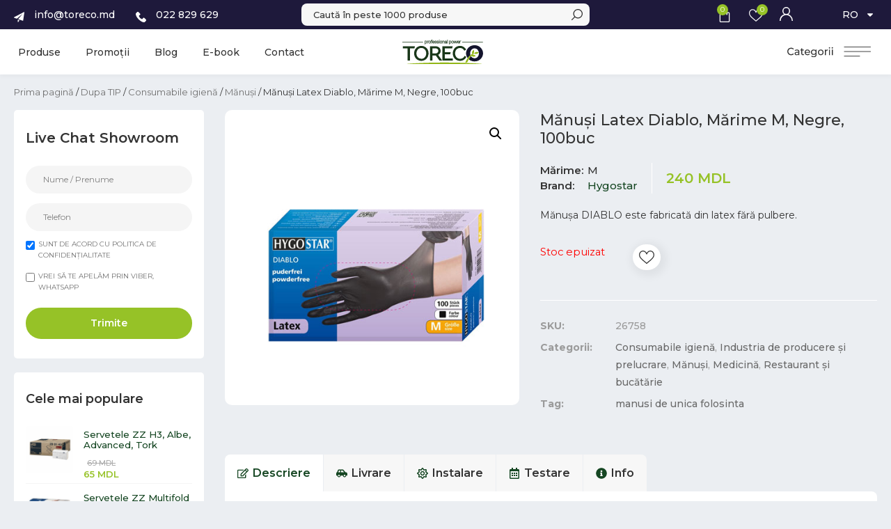

--- FILE ---
content_type: text/html; charset=UTF-8
request_url: https://toreco.md/product/dupa-tip/consumabile-igiena/manusi/manusi-latex-diablo-marime-m-negre-100buc/
body_size: 69345
content:
<!doctype html>
<html lang="ro-RO" prefix="og: https://ogp.me/ns#">
<head>
	<meta charset="UTF-8">
		<meta name="viewport" content="width=device-width, initial-scale=1">
	<link rel="profile" href="https://gmpg.org/xfn/11">
	<!-- Google Tag Manager -->
<script>(function(w,d,s,l,i){w[l]=w[l]||[];w[l].push({'gtm.start':
new Date().getTime(),event:'gtm.js'});var f=d.getElementsByTagName(s)[0],
j=d.createElement(s),dl=l!='dataLayer'?'&l='+l:'';j.async=true;j.src=
'https://www.googletagmanager.com/gtm.js?id='+i+dl;f.parentNode.insertBefore(j,f);
})(window,document,'script','dataLayer','GTM-TDB4585');</script>
<!-- End Google Tag Manager -->

<!-- Facebook Pixel Code -->
<script>
!function(f,b,e,v,n,t,s)
{if(f.fbq)return;n=f.fbq=function(){n.callMethod?
n.callMethod.apply(n,arguments):n.queue.push(arguments)};
if(!f._fbq)f._fbq=n;n.push=n;n.loaded=!0;n.version='2.0';
n.queue=[];t=b.createElement(e);t.async=!0;
t.src=v;s=b.getElementsByTagName(e)[0];
s.parentNode.insertBefore(t,s)}(window, document,'script',
'https://connect.facebook.net/en_US/fbevents.js');
fbq('init', '898185967437624');
fbq('track', 'PageView');
</script>
<noscript><img height="1" width="1" style="display:top"
src="https://www.facebook.com/tr?id=898185967437624&ev=PageView&noscript=1"
/></noscript>
<!-- End Facebook Pixel Code -->

<!-- Search Engine Optimization by Rank Math - https://s.rankmath.com/home -->
<title>Mănuși Latex Diablo, Mărime M, Negre, 100buc - Toreco</title>
<meta name="description" content="Mănușa DIABLO este fabricată din latex fără pulbere."/>
<meta name="robots" content="follow, index, max-snippet:-1, max-video-preview:-1, max-image-preview:large"/>
<link rel="canonical" href="https://toreco.md/product/dupa-tip/consumabile-igiena/manusi/manusi-latex-diablo-marime-m-negre-100buc/" />
<meta property="og:locale" content="ro_RO" />
<meta property="og:type" content="product" />
<meta property="og:title" content="Mănuși Latex Diablo, Mărime M, Negre, 100buc - Toreco" />
<meta property="og:description" content="Mănușa DIABLO este fabricată din latex fără pulbere." />
<meta property="og:url" content="https://toreco.md/product/dupa-tip/consumabile-igiena/manusi/manusi-latex-diablo-marime-m-negre-100buc/" />
<meta property="og:site_name" content="Toreco" />
<meta property="og:updated_time" content="2022-08-10T13:12:23+03:00" />
<meta property="og:image" content="https://toreco.md/wp-content/uploads/2021/06/26758.jpg" />
<meta property="og:image:secure_url" content="https://toreco.md/wp-content/uploads/2021/06/26758.jpg" />
<meta property="og:image:width" content="500" />
<meta property="og:image:height" content="500" />
<meta property="og:image:alt" content="manusi unica folosinta" />
<meta property="og:image:type" content="image/jpeg" />
<meta property="product:brand" content="Hygostar" />
<meta property="product:price:amount" content="240" />
<meta property="product:price:currency" content="MDL" />
<meta name="twitter:card" content="summary_large_image" />
<meta name="twitter:title" content="Mănuși Latex Diablo, Mărime M, Negre, 100buc - Toreco" />
<meta name="twitter:description" content="Mănușa DIABLO este fabricată din latex fără pulbere." />
<meta name="twitter:image" content="https://toreco.md/wp-content/uploads/2021/06/26758.jpg" />
<script type="application/ld+json" class="rank-math-schema">{"@context":"https://schema.org","@graph":[{"@type":"Organization","@id":"https://toreco.md/#organization","name":"Toreco","logo":{"@type":"ImageObject","@id":"https://toreco.md/#logo","url":"https://toreco.md/wp-content/uploads/2021/04/logo.svg","contentUrl":"https://toreco.md/wp-content/uploads/2021/04/logo.svg","caption":"Toreco","inLanguage":"ro-RO"}},{"@type":"WebSite","@id":"https://toreco.md/#website","url":"https://toreco.md","name":"Toreco","publisher":{"@id":"https://toreco.md/#organization"},"inLanguage":"ro-RO"},{"@type":"ImageObject","@id":"https://toreco.md/wp-content/uploads/2021/06/26758.jpg","url":"https://toreco.md/wp-content/uploads/2021/06/26758.jpg","width":"500","height":"500","caption":"manusi unica folosinta","inLanguage":"ro-RO"},{"@type":"ItemPage","@id":"https://toreco.md/product/dupa-tip/consumabile-igiena/manusi/manusi-latex-diablo-marime-m-negre-100buc/#webpage","url":"https://toreco.md/product/dupa-tip/consumabile-igiena/manusi/manusi-latex-diablo-marime-m-negre-100buc/","name":"M\u0103nu\u0219i Latex Diablo, M\u0103rime M, Negre, 100buc - Toreco","datePublished":"2021-06-21T17:20:50+03:00","dateModified":"2022-08-10T13:12:23+03:00","isPartOf":{"@id":"https://toreco.md/#website"},"primaryImageOfPage":{"@id":"https://toreco.md/wp-content/uploads/2021/06/26758.jpg"},"inLanguage":"ro-RO"},{"@type":"Product","brand":{"@type":"Brand","name":"Hygostar"},"name":"M\u0103nu\u0219i Latex Diablo, M\u0103rime M, Negre, 100buc - Toreco","description":"M\u0103nu\u0219a DIABLO este fabricat\u0103 din latex f\u0103r\u0103 pulbere.","sku":"26758","category":"Dupa TIP &gt; Consumabile igien\u0103","mainEntityOfPage":{"@id":"https://toreco.md/product/dupa-tip/consumabile-igiena/manusi/manusi-latex-diablo-marime-m-negre-100buc/#webpage"},"offers":{"@type":"Offer","price":"240","priceCurrency":"MDL","priceValidUntil":"2027-12-31","availability":"https://schema.org/OutOfStock","itemCondition":"NewCondition","url":"https://toreco.md/product/dupa-tip/consumabile-igiena/manusi/manusi-latex-diablo-marime-m-negre-100buc/","seller":{"@type":"Organization","@id":"https://toreco.md/","name":"Toreco","url":"https://toreco.md","logo":""}},"additionalProperty":[{"@type":"PropertyValue","name":"pa_marime","value":"M"},{"@type":"PropertyValue","name":"pa_brand","value":"Hygostar"}],"@id":"https://toreco.md/product/dupa-tip/consumabile-igiena/manusi/manusi-latex-diablo-marime-m-negre-100buc/#richSnippet","image":{"@id":"https://toreco.md/wp-content/uploads/2021/06/26758.jpg"}}]}</script>
<!-- /Rank Math WordPress SEO plugin -->

<link rel='dns-prefetch' href='//cdn.jsdelivr.net' />
<link rel="alternate" type="application/rss+xml" title="Toreco &raquo; Flux" href="https://toreco.md/feed/" />
<link rel="alternate" type="application/rss+xml" title="Toreco &raquo; Flux comentarii" href="https://toreco.md/comments/feed/" />
<link rel="alternate" title="oEmbed (JSON)" type="application/json+oembed" href="https://toreco.md/wp-json/oembed/1.0/embed?url=https%3A%2F%2Ftoreco.md%2Fproduct%2Fdupa-tip%2Fconsumabile-igiena%2Fmanusi%2Fmanusi-latex-diablo-marime-m-negre-100buc%2F" />
<link rel="alternate" title="oEmbed (XML)" type="text/xml+oembed" href="https://toreco.md/wp-json/oembed/1.0/embed?url=https%3A%2F%2Ftoreco.md%2Fproduct%2Fdupa-tip%2Fconsumabile-igiena%2Fmanusi%2Fmanusi-latex-diablo-marime-m-negre-100buc%2F&#038;format=xml" />
<style id='wp-img-auto-sizes-contain-inline-css'>
img:is([sizes=auto i],[sizes^="auto," i]){contain-intrinsic-size:3000px 1500px}
/*# sourceURL=wp-img-auto-sizes-contain-inline-css */
</style>
<style id='wp-emoji-styles-inline-css'>

	img.wp-smiley, img.emoji {
		display: inline !important;
		border: none !important;
		box-shadow: none !important;
		height: 1em !important;
		width: 1em !important;
		margin: 0 0.07em !important;
		vertical-align: -0.1em !important;
		background: none !important;
		padding: 0 !important;
	}
/*# sourceURL=wp-emoji-styles-inline-css */
</style>
<style id='classic-theme-styles-inline-css'>
/*! This file is auto-generated */
.wp-block-button__link{color:#fff;background-color:#32373c;border-radius:9999px;box-shadow:none;text-decoration:none;padding:calc(.667em + 2px) calc(1.333em + 2px);font-size:1.125em}.wp-block-file__button{background:#32373c;color:#fff;text-decoration:none}
/*# sourceURL=/wp-includes/css/classic-themes.min.css */
</style>
<link rel='stylesheet' id='jet-engine-frontend-css' href='https://toreco.md/wp-content/plugins/jet-engine/assets/css/frontend.css?ver=3.2.6' media='all' />
<link rel='stylesheet' id='post-views-counter-frontend-css' href='https://toreco.md/wp-content/plugins/post-views-counter/css/frontend.min.css?ver=1.3.13' media='all' />
<link rel='stylesheet' id='photoswipe-css' href='https://toreco.md/wp-content/plugins/woocommerce/assets/css/photoswipe/photoswipe.min.css?ver=7.4.0' media='all' />
<link rel='stylesheet' id='photoswipe-default-skin-css' href='https://toreco.md/wp-content/plugins/woocommerce/assets/css/photoswipe/default-skin/default-skin.min.css?ver=7.4.0' media='all' />
<link rel='stylesheet' id='woocommerce-general-css' href='https://toreco.md/wp-content/plugins/woocommerce/assets/css/woocommerce.css?ver=7.4.0' media='all' />
<link rel='stylesheet' id='trp-language-switcher-style-css' href='https://toreco.md/wp-content/plugins/translatepress-multilingual/assets/css/trp-language-switcher.css?ver=2.6.4' media='all' />
<link rel='stylesheet' id='iksm-public-style-css' href='https://toreco.md/wp-content/plugins/iks-menu-pro/assets/css/public.css?ver=1.9.5' media='all' />
<link rel='stylesheet' id='toastify-css-css' href='https://cdn.jsdelivr.net/npm/toastify-js/src/toastify.min.css?ver=6.9' media='all' />
<link rel='stylesheet' id='hello-elementor-css' href='https://toreco.md/wp-content/themes/hello-elementor/style.min.css?ver=2.6.1' media='all' />
<link rel='stylesheet' id='hello-elementor-theme-style-css' href='https://toreco.md/wp-content/themes/hello-elementor/theme.min.css?ver=2.6.1' media='all' />
<link rel='stylesheet' id='jet-cw-css' href='https://toreco.md/wp-content/plugins/jet-compare-wishlist/assets/css/jet-cw.css?ver=1.5.4' media='all' />
<link rel='stylesheet' id='jet-cw-frontend-css' href='https://toreco.md/wp-content/plugins/jet-compare-wishlist/assets/css/lib/jet-cw-frontend-font/css/jet-cw-frontend-font.css?ver=1.5.4' media='all' />
<link rel='stylesheet' id='jet-woo-builder-css' href='https://toreco.md/wp-content/plugins/jet-woo-builder/assets/css/frontend.css?ver=2.1.4' media='all' />
<style id='jet-woo-builder-inline-css'>
@font-face {
				font-family: "WooCommerce";
				src: url("https://toreco.md/wp-content/plugins/woocommerce/assets/fonts/WooCommerce.eot");
				src: url("https://toreco.md/wp-content/plugins/woocommerce/assets/fonts/WooCommerce.eot?#iefix") format("embedded-opentype"),
					url("https://toreco.md/wp-content/plugins/woocommerce/assets/fonts/WooCommerce.woff") format("woff"),
					url("https://toreco.md/wp-content/plugins/woocommerce/assets/fonts/WooCommerce.ttf") format("truetype"),
					url("https://toreco.md/wp-content/plugins/woocommerce/assets/fonts/WooCommerce.svg#WooCommerce") format("svg");
				font-weight: normal;
				font-style: normal;
			}
/*# sourceURL=jet-woo-builder-inline-css */
</style>
<link rel='stylesheet' id='jet-woo-builder-template-styles-css' href='https://toreco.md/wp-content/plugins/jet-woo-builder/assets/css/templates.css?ver=2.1.4' media='all' />
<link rel='stylesheet' id='jet-woo-builder-frontend-css' href='https://toreco.md/wp-content/plugins/jet-woo-builder/assets/css/lib/jetwoobuilder-frontend-font/css/jetwoobuilder-frontend-font.css?ver=2.1.4' media='all' />
<link rel='stylesheet' id='jet-theme-core-frontend-styles-css' href='https://toreco.md/wp-content/plugins/jet-theme-core/assets/css/frontend.css?ver=2.0.7' media='all' />
<link rel='stylesheet' id='elementor-frontend-legacy-css' href='https://toreco.md/wp-content/uploads/elementor/css/custom-frontend-legacy.min.css?ver=3.12.2' media='all' />
<link rel='stylesheet' id='elementor-frontend-css' href='https://toreco.md/wp-content/uploads/elementor/css/custom-frontend-lite.min.css?ver=1743144682' media='all' />
<link rel='stylesheet' id='elementor-post-956-css' href='https://toreco.md/wp-content/uploads/elementor/css/post-956.css?ver=1743668138' media='all' />
<link rel='stylesheet' id='swiper-css' href='https://toreco.md/wp-content/plugins/elementor/assets/lib/swiper/css/swiper.min.css?ver=5.3.6' media='all' />
<link rel='stylesheet' id='elementor-post-11-css' href='https://toreco.md/wp-content/uploads/elementor/css/post-11.css?ver=1743144680' media='all' />
<link rel='stylesheet' id='dce-style-css' href='https://toreco.md/wp-content/plugins/dynamic-content-for-elementor/assets/css/style.min.css?ver=2.8.9' media='all' />
<link rel='stylesheet' id='elementor-pro-css' href='https://toreco.md/wp-content/uploads/elementor/css/custom-pro-frontend-lite.min.css?ver=1743144682' media='all' />
<link rel='stylesheet' id='jet-tabs-frontend-css' href='https://toreco.md/wp-content/plugins/jet-tabs/assets/css/jet-tabs-frontend.css?ver=2.1.20' media='all' />
<link rel='stylesheet' id='elementor-post-28-css' href='https://toreco.md/wp-content/uploads/elementor/css/post-28.css?ver=1745482914' media='all' />
<link rel='stylesheet' id='elementor-post-788-css' href='https://toreco.md/wp-content/uploads/elementor/css/post-788.css?ver=1767608189' media='all' />
<link rel='stylesheet' id='elementor-post-11561-css' href='https://toreco.md/wp-content/uploads/elementor/css/post-11561.css?ver=1743702995' media='all' />
<link rel='stylesheet' id='elementor-post-11537-css' href='https://toreco.md/wp-content/uploads/elementor/css/post-11537.css?ver=1743326868' media='all' />
<link rel='stylesheet' id='elementor-post-8014-css' href='https://toreco.md/wp-content/uploads/elementor/css/post-8014.css?ver=1743144681' media='all' />
<link rel='stylesheet' id='elementor-post-4550-css' href='https://toreco.md/wp-content/uploads/elementor/css/post-4550.css?ver=1743144681' media='all' />
<link rel='stylesheet' id='elementor-post-4546-css' href='https://toreco.md/wp-content/uploads/elementor/css/post-4546.css?ver=1743144681' media='all' />
<link rel='stylesheet' id='elementor-post-4421-css' href='https://toreco.md/wp-content/uploads/elementor/css/post-4421.css?ver=1743144682' media='all' />
<link rel='stylesheet' id='e-woocommerce-notices-css' href='https://toreco.md/wp-content/plugins/elementor-pro/assets/css/woocommerce-notices.min.css?ver=3.12.3' media='all' />
<link rel='stylesheet' id='hello-elementor-child-style-css' href='https://toreco.md/wp-content/themes/hello-theme-child-master/style.css?ver=1.0.0' media='all' />
<link rel='stylesheet' id='wqpmb-style-css' href='https://toreco.md/wp-content/plugins/wc-quantity-plus-minus-button/assets/css/style.css?ver=1.0.0' media='all' />
<link rel='stylesheet' id='jquery-chosen-css' href='https://toreco.md/wp-content/plugins/jet-search/assets/lib/chosen/chosen.min.css?ver=1.8.7' media='all' />
<link rel='stylesheet' id='jet-search-css' href='https://toreco.md/wp-content/plugins/jet-search/assets/css/jet-search.css?ver=3.1.2.1' media='all' />
<link rel='stylesheet' id='google-fonts-1-css' href='https://fonts.googleapis.com/css?family=Montserrat%3A100%2C100italic%2C200%2C200italic%2C300%2C300italic%2C400%2C400italic%2C500%2C500italic%2C600%2C600italic%2C700%2C700italic%2C800%2C800italic%2C900%2C900italic&#038;display=swap&#038;subset=latin-ext&#038;ver=6.9' media='all' />
<link rel="preconnect" href="https://fonts.gstatic.com/" crossorigin><script   src="https://toreco.md/wp-includes/js/jquery/jquery.min.js?ver=3.7.1" id="jquery-core-js"></script>
<script   src="https://toreco.md/wp-includes/js/jquery/jquery-migrate.min.js?ver=3.4.1" id="jquery-migrate-js"></script>
<script   src="https://toreco.md/wp-content/plugins/translatepress-multilingual/assets/js/trp-frontend-compatibility.js?ver=2.6.4" id="trp-frontend-compatibility-js"></script>
<script   src="https://toreco.md/wp-content/plugins/iks-menu-pro/assets/js/public.js?ver=1.9.5" id="iksm-public-script-js"></script>
<script   src="https://toreco.md/wp-content/plugins/iks-menu-pro/assets/js/menu.js?ver=1.9.5" id="iksm-menu-script-js"></script>
<link rel="https://api.w.org/" href="https://toreco.md/wp-json/" /><link rel="alternate" title="JSON" type="application/json" href="https://toreco.md/wp-json/wp/v2/product/6593" /><link rel="EditURI" type="application/rsd+xml" title="RSD" href="https://toreco.md/xmlrpc.php?rsd" />
<meta name="generator" content="WordPress 6.9" />
<link rel='shortlink' href='https://toreco.md/?p=6593' />
<style type='text/css' id='wqpmb_internal_css'>.qib-button-wrapper button.qib-button,.qib-button-wrapper .quantity input.input-text.qty.text{
}</style><script type="application/ld+json">{"@context":"https://schema.org","@type":"Product","@id":"https://toreco.md/product/dupa-tip/consumabile-igiena/manusi/manusi-latex-diablo-marime-m-negre-100buc/#product","name":"M\u0103nu\u0219i Latex Diablo, M\u0103rime M, Negre, 100buc","url":"https://toreco.md/product/dupa-tip/consumabile-igiena/manusi/manusi-latex-diablo-marime-m-negre-100buc/","description":"M\u0103nu\u0219a DIABLO este fabricat\u0103 din latex f\u0103r\u0103 pulbere.","image":"https://toreco.md/wp-content/uploads/2021/06/26758.jpg","sku":"26758","offers":[{"@type":"Offer","price":"240","priceValidUntil":"2027-12-31","priceSpecification":{"price":"240","priceCurrency":"MDL","valueAddedTaxIncluded":"false"},"priceCurrency":"MDL","availability":"http://schema.org/OutOfStock","url":"https://toreco.md/product/dupa-tip/consumabile-igiena/manusi/manusi-latex-diablo-marime-m-negre-100buc/","seller":{"@type":"Organization","name":"Toreco","url":"https://toreco.md"}}]}</script><link rel="alternate" hreflang="ro-RO" href="https://toreco.md/product/dupa-tip/consumabile-igiena/manusi/manusi-latex-diablo-marime-m-negre-100buc/"/>
<link rel="alternate" hreflang="ru-RU" href="https://toreco.md/ru/product/dupa-tip/consumabile-igiena/manusi/manusi-latex-diablo-marime-m-negre-100buc/"/>
<link rel="alternate" hreflang="en-GB" href="https://toreco.md/en/product/dupa-tip/consumabile-igiena/manusi/manusi-latex-diablo-marime-m-negre-100buc/"/>
<link rel="alternate" hreflang="ro" href="https://toreco.md/product/dupa-tip/consumabile-igiena/manusi/manusi-latex-diablo-marime-m-negre-100buc/"/>
<link rel="alternate" hreflang="ru" href="https://toreco.md/ru/product/dupa-tip/consumabile-igiena/manusi/manusi-latex-diablo-marime-m-negre-100buc/"/>
<link rel="alternate" hreflang="en" href="https://toreco.md/en/product/dupa-tip/consumabile-igiena/manusi/manusi-latex-diablo-marime-m-negre-100buc/"/>
<style type="text/css" id="iksm-dynamic-style"></style>	<noscript><style>.woocommerce-product-gallery{ opacity: 1 !important; }</style></noscript>
	<script>
document.addEventListener("DOMContentLoaded", function () {
  const dropdown = document.querySelector(".user-dropdown");

  if (dropdown) {
    const icon = dropdown.querySelector(".elementor-icon-wrapper");
    icon.addEventListener("click", function (e) {
      e.stopPropagation();
      dropdown.classList.toggle("active");
    });

    document.addEventListener("click", function (e) {
      if (!dropdown.contains(e.target)) {
        dropdown.classList.remove("active");
      }
    });
  }
});
</script>
 <script>
document.addEventListener("DOMContentLoaded", function () {
    let currentUrl = window.location.pathname; // Obținem doar calea URL-ului, fără domeniu
    document.querySelectorAll(".elementor-icon-list-item a").forEach(function (link) {
        let linkPath = new URL(link.href).pathname; // Extragem doar calea din fiecare link
        if (currentUrl === linkPath) { // Comparăm exact calea, fără alte potriviri greșite
            link.parentElement.classList.add("active");
        }
    });
});


</script>
<script>
document.addEventListener("DOMContentLoaded", function () {
    document.querySelectorAll(".woocommerce-button.view").forEach(function (button) {
        if (button.textContent.trim() === "Vezi") {
            button.textContent = "Detalii comandă";
        }
    });
});

</script>

<script>
document.addEventListener("DOMContentLoaded", function () {
    let totalHeader = document.querySelector(".woocommerce-table__product-table.product-total");
    if (totalHeader) {
        totalHeader.textContent = "Sumar";
    }
});


</script>



<link rel="icon" href="https://toreco.md/wp-content/uploads/2021/06/cropped-logo-1-01-32x32.png" sizes="32x32" />
<link rel="icon" href="https://toreco.md/wp-content/uploads/2021/06/cropped-logo-1-01-192x192.png" sizes="192x192" />
<link rel="apple-touch-icon" href="https://toreco.md/wp-content/uploads/2021/06/cropped-logo-1-01-180x180.png" />
<meta name="msapplication-TileImage" content="https://toreco.md/wp-content/uploads/2021/06/cropped-logo-1-01-270x270.png" />
		<style id="wp-custom-css">
			:root {
  --info-box-border-radius: 27px;
  --content-max-width: 1410px;
  --content-max-small-width: 1160px;
}
.icon_fill path {
	fill: #333
}

.jet-woo-product-stock-status__on-backorder {
	width: 100px;
	height: auto;
	color: white;
	background: #1e193b;
	border-radius: 5px;
	font-size: 12px;
	padding: 2px;
	margin: 10px 0;
	top: 0;
	position: absolute;
}

@media (max-width: 767px) {
  :root {
    --content-max-width: calc(100vw - 36px) !important;
    --content-max-small-width: calc(100vw - 36px) !important;
  }
	.menu_mobile h5 {
		font-size: 14px;
    line-height: 20px;
    margin-bottom: 4px;
	}
	.menu_mobile .iksm-term__link {
		font-size: 13px
	}
	.menu_mobile .iksm-term__inner {
		background: transparent!important;
		border-bottom: 1px solid white!important;
    border-radius: 0!important;
	}
	.brand_filter #iksm-14949 {
		max-height: 200px!important;
	}
	.oferta-section .elementor-row {
		padding: 30px 20px;
		max-width: 100%!important
	}
	.recent_product .jet-woo-product-button {
		right: 5px!important
	}
	.cc1-product-box {
		display: block!important
	}
	.product-info h2 {
		line-height: 30px;
		margin-bottom: 10px !important;
	}
	.product-info .d-flex {
		gap: 0!important;
    flex-direction: column-reverse;
	}
	.recent_product.img_height .jet-woo-product-price .price {
		font-size: 13px!important;
		line-height: 1.4em;
		padding: 10px 0 10px 16px;
	}
	.elementor-slides .swiper-slide-inner .elementor-slide-description:not(:last-child), .elementor-slides .swiper-slide-inner .elementor-slide-heading:not(:last-child) {
		margin-bottom: 18px!important
	}
	.google_maps iframe {
		height: 280px
	}
}

.woocommerce-shipping-destination {
	display: none;
}

.elementor-field-type-recaptcha {
	justify-content: center
}

selector .outofstock {
    opacity: 0.5;
}

.woocommerce ul.products li.product.outofstock {
    opacity: 0.5;
}

.buton-cat:hover .jet-listing-dynamic-field__inline-wrap {
	background: #7ea717!important
}

.buton-cat:hover .num-p img {
	opacity: 0!important;
	margin: 0!important;
	width: 0!important
}

.jet-woo-product-stock-status .jet-woo-product-stock-status__out-of-stock {
	position: absolute;
    height: 100%;
    width: 100%;
    top: 0;
    left: 0;
    font-size: 0;
    background: #1616161c;
}

.jet-woo-products .jet-woo-product-stock-status {
	width: 0;
    height: 0;
    color: transparent;
}

.jet-woo-product-stock-status .jet-woo-product-stock-status__out-of-stock:before {
	content:'';
	background: url('/wp-content/uploads/2025/03/icon-stoc-epuizat-02.png');
	position: absolute;
    width: 120px;
    height: 120px;
    background-size: contain;
    top: 50%;
    left: 50%;
    transform: translate(-50%, -50%);
    background-position: center;
    background-repeat: no-repeat;
}

.jet-woo-product-stock-status .jet-woo-product-stock-status__out-of-stock {
    position: absolute;
    height: 100%;
    width: 100%;
    top: 0;
    left: 0;
    font-size: 0;
    background: #ffffffbf;
    z-index: 99;
}

.recent_product.img_height .jet-woo-product-title a {
	overflow: hidden;
	text-overflow: ellipsis;
	display: -webkit-box !important;
	-webkit-line-clamp: 2;
	-webkit-box-orient: vertical;
}

.auto_swiper a.swiper-slide-inner:hover .elementor-button {
	background: transparent!important;
	color: #000!important
}

.recent_product .jet-woo-product-thumbnail {
	width: 100%
}

.recent_product .jet-woo-product-badge:before {
	content: '-'
}

.recent_product.img_height .jet-woo-product-title {
	min-height: auto
}

.recent_product .jet-woo-products__inner-box {
	flex-wrap: wrap;
    flex-direction: row;
    -webkit-box-flex: 0;
    -ms-flex-positive: 0;
	justify-content: center!important
}

.recent_product .jet-woo-product-price {
	width: 100%;
}

.recent_product .jet-woo-product-button {
	width: 40px;
	height: 40px;
	margin: 0;
	position: absolute;
	right: 8px;
  bottom: 9px;
}

.recent_product .jet-woo-product-button a {
	display: block!important;
	font-size: 0;
    line-height: 0;
    position: relative;
	background: transparent!important;
	padding: 0 !important;
}

.jet-woo-products .jet-woo-products__item .jet-woo-products-cqw-wrapper {
	opacity: 1;
  visibility: visible;
}

.recent_product .jet-woo-product-title {
	overflow: hidden;
	text-overflow: ellipsis;
	display: -webkit-box !important;
	-webkit-line-clamp: 3;
	-webkit-box-orient: vertical;
	min-height: 52px;
	margin-bottom: 16px !important;
}

.recent_product .jet-woo-product-button a:before {
	content: "";
  position: absolute;
  right: 0px;
  width: 40px;
  height: 40px;
  background-color: #96C227;
  background-image: url('/wp-content/uploads/2025/03/Vector.svg');
  background-repeat: no-repeat;
  background-position: center;
  background-size: 40%;
  border-radius: 50%;
  margin-left: 8px;
  vertical-align: middle;
  z-index: 2;
}

table tbody tr:hover>td, table tbody tr:hover>th {
    background-color: transparent;
}

[type="button"]:focus,
[type="submit"]:focus,
button:focus {
  outline: 0px dotted;
  outline: 0px auto -webkit-focus-ring-color;
}
:focus-visible {
  outline: -webkit-focus-ring-color auto 0px;
}

ul.elementor-icon-list-items {
  list-style: none;
}

/* Products Listing Start */
.jet-woo-products .jet-woo-product-title {
  z-index: 9;
}
/* Products Listing Start */

.ppimg img {
  height: 276px;
  object-fit: contain;
  object-position: center;
}

.dialog-close-button + i.eicon-close {
  content: url(/wp-content/uploads/2021/04/cancel-1.svg);
  width: 17px;
}

.num-p {
  display: flex;
}
.num-p img {
  margin-left: 10px;
}

@media (max-width: 1024px) {
  i.eicon-close {
    width: 16px;
  }
}

/* #iks_m .iksm-term__inner, #iks_m .iksm-term__inner {
display: flex !important;
}
*/
#iks_m
  div.iksm-terms
  > div
  > div
  > div
  > div.iksm-terms-tree.iksm-terms-tree--level-2.iksm-terms-tree--children {
  display: flex !important;
}

.iksm-term__inner:hover {
  background-color: rgba(150, 194, 39, 1) !important;
}

.iksm-term__link {
  color: rgba(51, 51, 51, 1);
  font-size: 13px;
  line-height: 14px;
  font-weight: 400;
  text-decoration: none;
  padding-top: 4px;
  padding-right: 0;
  padding-bottom: 4px;
  transition: all 400ms;
}

/* .iksm-terms .iksm-terms-tree--level-2 {
display: block;
} */

/* .woocommerce-error,
.woocommerce-info,
.woocommerce-message {
  border: 0px solid #a46497 !important;
}
 */
.elementor-field-group .elementor-field-textual:focus {
  -webkit-box-shadow: 0 0 0 0px rgb(0 0 0 / 0%) inset;
  box-shadow: inset 0 0 0 0px rgb(0 0 0 / 0%);
  outline: 0;
}

.jet-range__slider__track {
  z-index: 99;
}

.dce-modal .modal-content {
  position: relative;
}
.dce-close.dce-modal-close.close-image.close-right.close-top {
  background-color: #f4f4f4 !important;
  z-index: 99;
}
.dce-close.dce-modal-close.close-image.close-right.close-top .close-img {
  padding: 3px;
}

.jet-woo-product-price,
.jet-cw-price,
.price {
  display: flex !important;
  flex-direction: column;
  order: 4;
  align-items: center;
}
.price {
  display: flex !important;
  flex-direction: column;
  align-items: flex-start;
}

.woocommerce button.button::after {
  vertical-align: middle;
  position: absolute;
  right: 17px;
}
.woocommerce button.button.loading::after {
  content: url(/wp-content/uploads/2023/02/spinner-of-dots-1.svg);
  top: 29%;
  right: 18px;
}
.woocommerce button.button.added::after {
  content: url(/wp-content/uploads/2023/02/bag-1.svg) !important;
  top: 26%;
}

table tbody > tr:nth-child(odd) > td,
table tbody > tr:nth-child(odd) > th {
  background-color: #fff;
}
.woocommerce p.stars a,
.woocommerce .star-rating::before,
.woocommerce .star-rating {
  color: #f9bf3b;
}
.woocommerce #reviews #comments ol.commentlist li .comment-text {
  border: 0px solid #f5f5f5;
  background-color: #f5f5f5;
  border-radius: 24px;
}
div#respond input {
  background-color: #f5f5f5;
  border-radius: 27px;
  margin-top: 4px;
  margin-bottom: 8px;
}
.woocommerce #respond input#submit:hover,
.woocommerce a.button:hover,
.woocommerce button.button:hover,
.woocommerce input.button:hover {
  background-color: var(--e-global-color-8191a8a);
  color: #fff;
}

.jet-ajax-search__arrow-button.jet-ajax-search__navigate-button {
/*   background-image: url(/wp-content/uploads/2021/05/Gro3up-318.svg) !important;
  background-repeat: no-repeat;
  background-position: center center;
  background-size: contain; */
  background-color: var(--e-global-color-f7592c0) !important;
  border-radius: 50%;
}

.prod-c .jet-arrow {
  border: 1px solid #dddddd;
  border-radius: 50%;
  width: 40px;
  height: 40px;
}

.site-header,
body:not([class*="elementor-page-"]) .site-main {
  padding-right: 0px;
  padding-left: 0px;
  max-width: 100%;
}

.gri14 .elementor-text-editor,
.gri142 {
  font-size: 14px !important;
  color: var(--e-global-color-488f0f6) !important;
  line-height: 1.6em;
}

.w1050 > .elementor-container {
  max-width: 1050px !important;
}

@media (min-width: 1025px) {
  .elementor-menu-cart__container .elementor-menu-cart__main {
    width: 440px !important;
  }
}

.post-i svg {
  position: relative;
  bottom: -2px;
}

.articol {
  overflow: hidden;
}

.prod-c .jet-woo-product-thumbnail img,
.prod-c .jet-cw-thumbnail > img,
.img_height img{
  height: 180px;
  object-fit: contain;
  object-position: center;
}
@media (min-width: 1025px) and (max-width: 1800px) {
  .prod-c .jet-woo-product-thumbnail img,
  .prod-c .jet-cw-thumbnail > img {
    height: 153px;
    object-fit: contain;
    object-position: center;
  }

  .trwca-actheme .trwca-accordion a {
    padding: 7px 10px 7px 9px !important;
    font-size: 13px;
  }
}

@media (min-width: 768px) {
  .brbr br {
    display: none;
  }
}
@media (max-width: 767px) {
  .brbr2 br {
    display: none;
  }
  .prod-c .jet-woo-product-thumbnail img,
  .prod-c .jet-cw-thumbnail > img {
    height: 114px;
  }
}

.cat-img-m .jet-woo-builder-archive-category-thumbnail img {
  height: 150px;
  object-fit: contain;
  object-position: right center;
  width: 100%;
}

.dyna-cat .jet-listing-dynamic-terms {
  line-height: 1.2;
}

#price-m span.amount bdi {
  font-weight: 600;
  color: var(--e-global-color-secondary);
}
#price-m .price {
  display: flex;
}
#price-m del {
  order: 2;
  font-size: 0.8em;
}
#price-m ins {
  order: 1;
  margin-right: 12px;
}

.prod-car ul {
  padding-inline-start: 0px;
}

.post-v .dashicons-chart-bar {
  content: url(/wp-content/uploads/2021/04/Group-359.svg);
  width: 18px;
}

.post-v .post-views-label,
.post-v .post-views-count {
  color: #acacac;
  font-weight: 500;
  font-size: 13px;
}
@media (max-width: 767px) {
  .post-v .post-views-label,
  .post-v .post-views-count {
    font-size: 12px;
  }

  .post-v .dashicons-chart-bar {
    width: 16px;
  }
}

.buton-art .elementor-button-icon svg {
  opacity: 0;
  margin-left: -10px;
  width: 14px;
  transition: all 0.3s ease-out;
}
.buton-art:hover .elementor-button-icon svg {
  opacity: 1;
  margin-left: 0px;
  width: 20px;
  transition: all 0.3s ease-out;
}

.buton-cat .num-p img {
  opacity: 0;
  margin-left: 0px;
  width: 0px;
  transition: all 0.3s ease-out;
}
.buton-cat:hover .num-p img {
  opacity: 1;
  margin-left: 10px;
  width: 5px;
  transition: all 0.3s ease-out;
}

.rec-img img {
  object-position: left center;
}

/*woo*/
.woocommerce div.product .woocommerce-tabs ul.tabs li {
  border: 0px solid #d3ced2;
}
.woocommerce div.product .woocommerce-tabs ul.tabs::before {
  border-bottom: 0px solid #d3ced2;
}
.woocommerce div.product .woocommerce-tabs ul.tabs li.active::before {
  box-shadow: 0px 0px 0 transparent;
}
.woocommerce div.product .woocommerce-tabs ul.tabs li::before {
  border-width: 0 0px 0px 0;
  box-shadow: 0px 0px 0 #ebe9eb;
}
.woocommerce div.product .woocommerce-tabs ul.tabs li::after,
.woocommerce div.product .woocommerce-tabs ul.tabs li::before {
  border: 0px solid #d3ced2;
}

.woocommerce div.product .woocommerce-tabs ul.tabs li {
  border: 0px solid #d3ced2;
  background-color: #fff;
}

.woocommerce table.shop_table {
  border: 0px solid rgba(0, 0, 0, 0.1);
  margin: 0 -1px 0px 0;
}

/*notification*/
.woocommerce-notices-wrapper {
  margin: 18px 0px 0px;
  border-bottom: 0px solid #7ea71705;
  border-top: 0px solid var(--e-global-color-8191a8a);
}

.woocommerce-message > a {
  margin-left: 30px;
  color: var(--e-global-color-primary);
  font-weight: 500;
}

@media (min-width: 1025px) {
  .woocommerce-info a.showcoupon,
  a.showlogin {
    margin-left: 10px;
  }
}

form.woocommerce-ResetPassword.lost_reset_password {
  max-width: 600px;
  margin: auto;
}

.woocommerce-message {
  border-top: 0px solid var(--e-global-color-8191a8a);
}

.woocommerce-message::before,
.woocommerce-info:before,
.woocommerce-error::before {
  content: url(/wp-content/uploads/2021/05/22checked.svg);
  background-color: var(--e-global-color-8191a8a);
  height: 14px;
  width: 14px;
  display: flex;
  justify-content: center;
  align-items: center;
  border-radius: 50%;
  padding: 9px;
  /*   top: 25px !important; */
  left: 20px;
  position: absolute;
}
.woocommerce-error::before {
  content: url(/wp-content/uploads/2021/05/222-1.svg) !important;
  background-color: red;
  top: 14px !important;
}

.woocommerce-message::after {
  display: none;
}

.woocommerce-error li strong {
  font-weight: 600;
  /*   margin-right: 10px;
  display: inline-block; */
}

.woocommerce-error li .woocommerce-message .button.wc-forward {
  order: 3;
  font-size: 12px;
  margin-left: auto;
}
.woocommerce-error li {
  display: inline-block;
  list-style: none;
}

.woocommerce-message .button.wc-forward,
.woocommerce #respond input#submit,
.woocommerce a.button,
.woocommerce button.button,
.woocommerce input.button {
  font-size: 14px;
  font-weight: 500;
  border-radius: 27px 27px 27px 27px;
  padding: 12px 28px;
  background-color: var(--e-global-color-primary);
  color: #fff;
  line-height: 1;
}

/*Woo Order Details*/
@media (min-width: 1025px) {
  .woocommerce-view-order .woocommerce,
  .woocommerce-edit-address .woocommerce {
    max-width: 1420px !important;
    margin: auto;
    padding: 66px 18px 100px;
  }
}

@media (mAX-width: 1024px) {
  .woocommerce-view-order .woocommerce,
  .woocommerce-edit-address .woocommerce {
/*     max-width: 1420px !important;
    margin: auto; */
    padding: 66px 18px 100px;
  }
}

.woocommerce-view-order
  .woocommerce-table.woocommerce-table--order-details.shop_table.order_details
  td,
.woocommerce-view-order
  .woocommerce
  .woocommerce-table.woocommerce-table--order-details.shop_table.order_details
  tr,
.woocommerce-view-order
  .woocommerce-table.woocommerce-table--order-details.shop_table.order_details
  th {
  background-color: #fff;
}

.woocommerce-view-order .woocommerce-order-details {
  border: 1px solid #eeeeee;
  border-radius: 8px;
  overflow: hidden;
  padding: 10px 0 !important;
  background-color: #fff;
}

.woocommerce-view-order
  .woocommerce-order-details
  table
  caption
  + thead
  tr:first-child
  td,
.woocommerce-view-order
  .woocommerce-order-details
  table
  caption
  + thead
  tr:first-child
  th,
.woocommerce-view-order
  .woocommerce-order-details
  table
  colgroup
  + thead
  tr:first-child
  td,
.woocommerce-view-order
  .woocommerce-order-details
  table
  colgroup
  + thead
  tr:first-child
  th,
.woocommerce-view-order
  .woocommerce-order-details
  table
  thead:first-child
  tr:first-child
  td,
.woocommerce-view-order
  .woocommerce-order-details
  table
  thead:first-child
  tr:first-child
  th {
  border-top: 0px solid transparent !important;
}

.woocommerce-view-order .woocommerce-order-details table td,
.woocommerce-view-order .woocommerce-order-details table th {
  padding: 9px 14px;
  line-height: 1.5;
  vertical-align: top;
  border: 0px solid #ccc !important;
  border-bottom: 1px solid #f7f7f7 !important;
  text-align: left;
}
.woocommerce-view-order
  .woocommerce-table.woocommerce-table--order-details.shop_table.order_details
  tfoot
  tr:last-child,
.woocommerce-view-order
  .woocommerce-table.woocommerce-table--order-details.shop_table.order_details
  tfoot
  tr:last-child
  th,
.woocommerce-view-order
  .woocommerce-table.woocommerce-table--order-details.shop_table.order_details
  tfoot
  tr:last-child
  td {
  border-bottom: 0px solid #f7f7f7 !important;
}
.woocommerce-view-order .woocommerce-order-details__title {
  font-size: 22px;
  margin: 12px 14px;
}
.woocommerce-view-order .woocommerce-columns--addresses.col2-set.addresses h2 {
  font-size: 22px;
  margin: 12px 0px 16px !important;
}

.woocommerce-view-order address {
  font-size: 15px;
  font-style: normal;
  background-color: #fff;
  max-width: 360px;
  padding: 16px 12px;
  border-radius: 8px;
  line-height: 2em;
  border: 1px solid #eeeeee;
}

.woocommerce-view-order mark {
  background-color: var(--e-global-color-primary);
  color: #fff;
  padding: 3px 10px;
  border-radius: 5px;
}

.woocommerce-view-order .woocommerce > p {
  margin-bottom: 30px;
}

.woocommerce-view-order
  .woocommerce-columns.woocommerce-columns--2.woocommerce-columns--addresses.col2-set.addresses {
  display: grid;
  grid-template-columns: 1fr 1fr;
  margin-top: 2em;
}
@media (max-width: 1024px) {
	.woocommerce-view-order
		.woocommerce-columns.woocommerce-columns--2.woocommerce-columns--addresses.col2-set.addresses {
		grid-template-columns: 1fr;
	}
}

form.woocommerce-EditAccountForm.edit-account {
	 max-width: var(--content-max-small-width);
  margin-left: auto;
  margin-right: auto;
	padding: 80px 18px;
}

.icc svg {
    height: 100%;
    margin-bottom: -2px;
}
@media (min-width: 767px) and (max-width: 1024px) {
    .icc2 {
        margin: auto !important;
    }
}
@media (max-width: 767px) {
	form.woocommerce-EditAccountForm.edit-account {
		padding: 30px 18px 80px;
	}
}


.icc2 ul.elementor-icon-list-items.elementor-inline-items {
    display: flex !important;
    width: 100% !important;
}
.icc svg {
    height: 100%;
    margin-bottom: -2px;
}

.woocommerce-error,
.woocommerce-info,
.woocommerce-message {
  padding: 12px 18px 12px 48px;
  max-width: var(--content-max-small-width);
  margin-left: auto;
  margin-right: auto;
  /* margin: 10px auto; */
  font-size: 14px !important;
  line-height: 1.5;
  color: #333;
  margin-bottom: 0px;
  /*   display: flex; */
  align-items: center;
  justify-content: flex-start;
  background-color: #fff;
  /*   border-radius: 27px; */
  position: relative;
}
.woocommerce-form-coupon-toggle + ul.woocommerce-error {
  margin-top: 15px;
}

@media (max-width: 1024px) {
  .woocommerce-view-order .woocommerce > p {
    font-size: 13px;
    line-height: 1.8;
    margin-bottom: 20px;
  }

  .woocommerce-error,
  .woocommerce-info,
  .woocommerce-message {
    padding: 12px 18px 12px 38px;
    /* margin: 10px AUTO; */
    font-size: 12px !important;
    line-height: 1.4;
  }
  .woocommerce-message::before,
  .woocommerce-info:before,
  .woocommerce-error::before {
    left: 13px;
    top: 11px;
  }

  .woocommerce-view-order
    .woocommerce-columns.woocommerce-columns--2.woocommerce
    -columns--addresses.col2-set.addresses {
    display: grid;
    grid-template-columns: 1fr;
  }

  .woocommerce-view-order
    .woocommerce-columns--addresses.col2-set.addresses
    h2 {
    font-size: 19px;
    margin: 30px 0px 13px !important;
  }

  .woocommerce-view-order mark {
    background-color: var(--e-global-color-primary);
    padding: 2px 7px;
  }

  .woocommerce-view-order .woocommerce-order-details table td,
  .woocommerce-view-order .woocommerce-order-details table th {
    padding: 8px 12px;
    line-height: 1.5;
    vertical-align: top;
    border: 0px solid #ccc !important;
    border-bottom: 1px solid #f7f7f7 !important;
    text-align: left;
  }

  .woocommerce-view-order .woocommerce-order-details__title {
    font-size: 19px;
    margin: 10px 12px;
  }

  .woocommerce-view-order tr,
  .woocommerce-view-order td {
    font-size: 13px;
  }

  .woocommerce-view-order .woocommerce-order-details table td,
  .woocommerce-view-order .woocommerce-order-details table th {
    padding: 8px 12px;
  }

  .woocommerce-view-order address {
    font-size: 13px;
    max-width: 400px;
    padding: 14px 12px !important;
  }

  .prod-c .jet-woo-product-thumbnail img,
  .prod-c .jet-cw-thumbnail > img {
    height: 150px;
    object-fit: contain;
    object-position: center;
  }

  /*   body:not([class*="elementor-page-"]) .site-main {
    max-width: 1417px;
  } */
}

@media (max-width: 767px) {
  .woocommerce-view-order .woocommerce > p {
    font-size: 12px;
  }

  .woocommerce-edit-address .woocommerce {
    padding: 20px 18px 90px;
  }

  .woocommerce-view-order
    .woocommerce-columns--addresses.col2-set.addresses
    h2 {
    font-size: 17px;
  }

  .woocommerce-view-order .woocommerce-order-details__title {
    font-size: 17px;
    margin: 10px 12px;
  }

  .woocommerce-view-order tr,
  .woocommerce-view-order td {
    font-size: 12px;
  }

  .woocommerce-view-order .woocommerce-order-details table td,
  .woocommerce-view-order .woocommerce-order-details table th {
    padding: 7px 12px;
  }

  .woocommerce-view-order address {
    font-size: 12px;
  }
}

/**/
.woocommerce-edit-address .woocommerce-error li,
.woocommerce-edit-address .woocommerce-info li,
.woocommerce-edit-address .woocommerce-message li {
  margin-left: 30px !important;
}

.woocommerce-edit-address .woocommerce-info::before {
  left: 5px;
}

.woocommerce-edit-address .woocommerce-info {
  border-top: 2px solid var(--e-global-color-8191a8a);
  margin-top: 7px;
}

.woocommerce-edit-address .woocommerce-form-coupon-toggle > .woocommerce-info {
  display: flex;
  justify-content: flex-start;
}

.woocommerce-edit-address .select2-selection__rendered {
  border: 0px solid #000;
  padding-top: 0;
  padding-bottom: 0px;
}

.woocommerce-edit-address
  .select2-container--default
  .select2-selection--single {
  border: 0px solid #aaa;
  border-radius: 0px;
  height: auto;
}

.woocommerce-edit-address .select2-container .select2-selection--single {
  margin: 0;
}

.woocommerce-edit-address .woocommerce form .form-row .select2-container,
.woocommerce-edit-address
  .select2-container--default
  .select2-selection--single
  .select2-selection__rendered {
  line-height: 1.5em !important;
}
.woocommerce-edit-address .woocommerce form .form-row .select2-container {
  line-height: 1.5em !important;
  background-color: #fff;
  border-radius: 27px;
  padding: 8px 30px;
}
.woocommerce-edit-address .woocommerce-address-fields__field-wrapper + p {
  margin-top: 30px;
}

.woocommerce-edit-address
  .select2-container--default
  .select2-selection--single
  .select2-selection__arrow {
  top: 9px;
  right: 10px;
}

/*Select*/
.woocommerce-edit-address .select2-results__option {
  font-size: 13px;
  line-height: 1.5;
  font-weight: 500;
}

.woocommerce-edit-address .select2-results__option:hover,
.woocommerce-edit-address .select2-results__option:focus {
  background-color: #fff;
  border-radius: 3px;
  color: var(--e-global-color-text);
}

.woocommerce-edit-address .select2-dropdown {
  background-color: #f8f8f8;
  border: 1px solid #aaa;
  border-radius: 8px !important;
  margin-top: 5px;
  padding: 10px;
}

.woocommerce-edit-address .select2-search--dropdown {
  border-radius: 27px;
  padding: 0px;
  padding: 0px;
  overflow: hidden;
  margin-bottom: 12px;
}

.woocommerce-edit-address .select2-dropdown ::-webkit-scrollbar {
  width: 8px;
  border-radius: 5px;
}
.woocommerce-edit-address .select2-dropdown ::-webkit-scrollbar-thumb {
  background: var(--e-global-color-primary);
}

.woocommerce-edit-address .select2-search__field {
  padding: 10px 30px !important;
}

.woocommerce-edit-address
  .select2-container--default
  .woocommerce-edit-address
  .select2-results__option--highlighted[aria-selected],
.woocommerce-edit-address
  .select2-container--default
  .woocommerce-edit-address
  .select2-results__option--highlighted[data-selected] {
  background-color: var(--e-global-color-primary);
  color: #fff;
  border-radius: 3px;
  overflow: hidden;
}
/*Select*/

/**/

@media (max-width: 1024px) {
  .woocommerce-edit-address h3 {
    font-size: 19px;
    margin: 30px 0px 13px !important;
  }

  /*Select*/
  .woocommerce-edit-address .select2-results__option {
    font-size: 12px;
    line-height: 1.4;
  }

  .woocommerce-edit-address .select2-results__option:hover,
  .woocommerce-edit-address .select2-results__option:focus {
    background-color: #fff;
    border-radius: 3px;
    color: var(--e-global-color-text);
  }

  .woocommerce-edit-address .select2-dropdown {
    padding: 8px;
  }

  .woocommerce-edit-address .select2-search--dropdown {
    border-radius: 27px;
    padding: 0px;
    padding: 0px;
    overflow: hidden;
    margin-bottom: 12px;
  }

  .woocommerce-edit-address .select2-dropdown ::-webkit-scrollbar {
    width: 8px;
    border-radius: 5px;
  }
  .woocommerce-edit-address .select2-dropdown ::-webkit-scrollbar-thumb {
    background: var(--e-global-color-primary);
  }

  .woocommerce-edit-address .select2-search__field {
    padding: 8px 20px !important;
  }

  .woocommerce-edit-address h3 {
    font-size: 17px;
    margin: 10px 12px;
  }
}

@media (max-width: 767px) {
  .woocommerce-edit-address .woocommerce-info::before {
    left: 18px;
  }

  .den-c {
    display: flex;
  }
  span.nrprod {
    display: inline-block;
    margin-right: 4px;
  }

  .woocommerce-message .button.wc-forward {
    font-size: 11px !important;
    padding: 7px 18px !important;
    width: 110px !important;
  }

  .woocommerce-message,
  .woocommerce-info,
  .woocommerce-error li {
    justify-content: flex-start;
  }

  .prod-c .jet-arrow {
    width: 34px;
    height: 34px;
  }

  .cat-img-m,
  .cat-img-m .elementor-widget-container,
  .cat-img-m .jet-woo-builder-archive-category-thumbnail__wrapper,
  .cat-img-m .jet-woo-builder-archive-category-thumbnail,
  .cat-img-m .jet-woo-builder-archive-category-thumbnail a,
  .cat-img-m .jet-woo-builder-archive-category-thumbnail img {
    height: 100%;
  }

  .cat-img-m img {
    max-height: 140px;
    object-fit: contain;
    object-position: center;
    width: 100%;
  }

  .cat-img-m .jet-woo-builder-archive-category-thumbnail a {
    display: flex;
    align-items: center;
  }
}

/**/

/*Woo Order Details*/

/*Password*/
.woocommerce-lost-password .woocommerce {
  max-width: 1250px;
  margin: auto;
  padding: 66px 0px 90px 0px;
}
.woocommerce-lost-password
  .woocommerce
  form.woocommerce-ResetPassword.lost_reset_password
  input {
  font-size: 12px;
  font-weight: 500;
  color: var(--e-global-color-text);
  border-radius: 27px 27px 27px 27px;
  padding: 12px 30px 12px 30px;
}
.woocommerce-lost-password
  .woocommerce
  form.woocommerce-ResetPassword.lost_reset_password
  p,
.woocommerce-lost-password .woocommerce-message + p {
  font-size: 15px;
}
.woocommerce-lost-password .woocommerce-message + p {
  margin-top: 20px;
  margin-left: 4px;
}
@media (max-width: 1024px) {
  .woocommerce-lost-password .woocommerce {
    padding: 50px 18px 70px 18px;
  }

  .woocommerce-lost-password
    .woocommerce
    form.woocommerce-ResetPassword.lost_reset_password
    > p,
  .woocommerce-lost-password .woocommerce-message + p {
    font-size: 13px;
    margin-bottom: 20px;
    display: inline-block;
  }
}
/* Password */

/*woo*/

.addtc .input-text.qty.text {
	pointer-events: all;
}

.pswp__bg {
	background: #000000bf;
}

.my_account form.woocommerce-EditAccountForm.edit-account {
	padding-top: 0
}

.my_account .elementor-widget-container {
	margin-top: 40px!important;
	margin-bottom: 20px!important
}

.my_account .elementor-widget-jet-myaccount-account-details .elementor-widget-container {
	margin-top: 0px!important
}

.brand_filter #iksm-14949 {
	max-height: 300px;
	overflow-y: scroll;
	margin-top: 0!important
}

.cat_filter .iksm-term > .iksm-term__inner {
	position: relative
}

.cat_filter .iksm-term > .iksm-term__inner .iksm-term__toggle {
	position: absolute;
    right: 18px;
    width: 100%;
    justify-content: flex-end;
    top: 5px;
	z-index: 9999
}

.iksm-term--parent > .iksm-term__inner > .iksm-term__link {
	cursor: pointer
}

.elementor-menu-cart__product-remove:after {
	display: block;
	margin-top: 0px!important
}


.elementor-menu-cart__product-remove:before {
	margin-top: 0px!important
}

.woocommerce-order-received div[data-elementor-type="jet-woo-builder-thankyou"] .elementor-row > div{
	padding: 15px;
}

.order-again{
	margin-top: 20px;
}

/* #iks_m .iksm-terms-tree--children {
  display: none !important;
}

#iks_m .iksm-term--expanded > .iksm-terms-tree--children {
  display: block !important;
} */

.jet-woo-products__inner-box:has(.jet-woo-product-stock-status__on-backorder) .jet-woo-product-button {
    display: none !important;
}		</style>
		<style id='global-styles-inline-css'>
:root{--wp--preset--aspect-ratio--square: 1;--wp--preset--aspect-ratio--4-3: 4/3;--wp--preset--aspect-ratio--3-4: 3/4;--wp--preset--aspect-ratio--3-2: 3/2;--wp--preset--aspect-ratio--2-3: 2/3;--wp--preset--aspect-ratio--16-9: 16/9;--wp--preset--aspect-ratio--9-16: 9/16;--wp--preset--color--black: #000000;--wp--preset--color--cyan-bluish-gray: #abb8c3;--wp--preset--color--white: #ffffff;--wp--preset--color--pale-pink: #f78da7;--wp--preset--color--vivid-red: #cf2e2e;--wp--preset--color--luminous-vivid-orange: #ff6900;--wp--preset--color--luminous-vivid-amber: #fcb900;--wp--preset--color--light-green-cyan: #7bdcb5;--wp--preset--color--vivid-green-cyan: #00d084;--wp--preset--color--pale-cyan-blue: #8ed1fc;--wp--preset--color--vivid-cyan-blue: #0693e3;--wp--preset--color--vivid-purple: #9b51e0;--wp--preset--gradient--vivid-cyan-blue-to-vivid-purple: linear-gradient(135deg,rgb(6,147,227) 0%,rgb(155,81,224) 100%);--wp--preset--gradient--light-green-cyan-to-vivid-green-cyan: linear-gradient(135deg,rgb(122,220,180) 0%,rgb(0,208,130) 100%);--wp--preset--gradient--luminous-vivid-amber-to-luminous-vivid-orange: linear-gradient(135deg,rgb(252,185,0) 0%,rgb(255,105,0) 100%);--wp--preset--gradient--luminous-vivid-orange-to-vivid-red: linear-gradient(135deg,rgb(255,105,0) 0%,rgb(207,46,46) 100%);--wp--preset--gradient--very-light-gray-to-cyan-bluish-gray: linear-gradient(135deg,rgb(238,238,238) 0%,rgb(169,184,195) 100%);--wp--preset--gradient--cool-to-warm-spectrum: linear-gradient(135deg,rgb(74,234,220) 0%,rgb(151,120,209) 20%,rgb(207,42,186) 40%,rgb(238,44,130) 60%,rgb(251,105,98) 80%,rgb(254,248,76) 100%);--wp--preset--gradient--blush-light-purple: linear-gradient(135deg,rgb(255,206,236) 0%,rgb(152,150,240) 100%);--wp--preset--gradient--blush-bordeaux: linear-gradient(135deg,rgb(254,205,165) 0%,rgb(254,45,45) 50%,rgb(107,0,62) 100%);--wp--preset--gradient--luminous-dusk: linear-gradient(135deg,rgb(255,203,112) 0%,rgb(199,81,192) 50%,rgb(65,88,208) 100%);--wp--preset--gradient--pale-ocean: linear-gradient(135deg,rgb(255,245,203) 0%,rgb(182,227,212) 50%,rgb(51,167,181) 100%);--wp--preset--gradient--electric-grass: linear-gradient(135deg,rgb(202,248,128) 0%,rgb(113,206,126) 100%);--wp--preset--gradient--midnight: linear-gradient(135deg,rgb(2,3,129) 0%,rgb(40,116,252) 100%);--wp--preset--font-size--small: 13px;--wp--preset--font-size--medium: 20px;--wp--preset--font-size--large: 36px;--wp--preset--font-size--x-large: 42px;--wp--preset--spacing--20: 0.44rem;--wp--preset--spacing--30: 0.67rem;--wp--preset--spacing--40: 1rem;--wp--preset--spacing--50: 1.5rem;--wp--preset--spacing--60: 2.25rem;--wp--preset--spacing--70: 3.38rem;--wp--preset--spacing--80: 5.06rem;--wp--preset--shadow--natural: 6px 6px 9px rgba(0, 0, 0, 0.2);--wp--preset--shadow--deep: 12px 12px 50px rgba(0, 0, 0, 0.4);--wp--preset--shadow--sharp: 6px 6px 0px rgba(0, 0, 0, 0.2);--wp--preset--shadow--outlined: 6px 6px 0px -3px rgb(255, 255, 255), 6px 6px rgb(0, 0, 0);--wp--preset--shadow--crisp: 6px 6px 0px rgb(0, 0, 0);}:where(.is-layout-flex){gap: 0.5em;}:where(.is-layout-grid){gap: 0.5em;}body .is-layout-flex{display: flex;}.is-layout-flex{flex-wrap: wrap;align-items: center;}.is-layout-flex > :is(*, div){margin: 0;}body .is-layout-grid{display: grid;}.is-layout-grid > :is(*, div){margin: 0;}:where(.wp-block-columns.is-layout-flex){gap: 2em;}:where(.wp-block-columns.is-layout-grid){gap: 2em;}:where(.wp-block-post-template.is-layout-flex){gap: 1.25em;}:where(.wp-block-post-template.is-layout-grid){gap: 1.25em;}.has-black-color{color: var(--wp--preset--color--black) !important;}.has-cyan-bluish-gray-color{color: var(--wp--preset--color--cyan-bluish-gray) !important;}.has-white-color{color: var(--wp--preset--color--white) !important;}.has-pale-pink-color{color: var(--wp--preset--color--pale-pink) !important;}.has-vivid-red-color{color: var(--wp--preset--color--vivid-red) !important;}.has-luminous-vivid-orange-color{color: var(--wp--preset--color--luminous-vivid-orange) !important;}.has-luminous-vivid-amber-color{color: var(--wp--preset--color--luminous-vivid-amber) !important;}.has-light-green-cyan-color{color: var(--wp--preset--color--light-green-cyan) !important;}.has-vivid-green-cyan-color{color: var(--wp--preset--color--vivid-green-cyan) !important;}.has-pale-cyan-blue-color{color: var(--wp--preset--color--pale-cyan-blue) !important;}.has-vivid-cyan-blue-color{color: var(--wp--preset--color--vivid-cyan-blue) !important;}.has-vivid-purple-color{color: var(--wp--preset--color--vivid-purple) !important;}.has-black-background-color{background-color: var(--wp--preset--color--black) !important;}.has-cyan-bluish-gray-background-color{background-color: var(--wp--preset--color--cyan-bluish-gray) !important;}.has-white-background-color{background-color: var(--wp--preset--color--white) !important;}.has-pale-pink-background-color{background-color: var(--wp--preset--color--pale-pink) !important;}.has-vivid-red-background-color{background-color: var(--wp--preset--color--vivid-red) !important;}.has-luminous-vivid-orange-background-color{background-color: var(--wp--preset--color--luminous-vivid-orange) !important;}.has-luminous-vivid-amber-background-color{background-color: var(--wp--preset--color--luminous-vivid-amber) !important;}.has-light-green-cyan-background-color{background-color: var(--wp--preset--color--light-green-cyan) !important;}.has-vivid-green-cyan-background-color{background-color: var(--wp--preset--color--vivid-green-cyan) !important;}.has-pale-cyan-blue-background-color{background-color: var(--wp--preset--color--pale-cyan-blue) !important;}.has-vivid-cyan-blue-background-color{background-color: var(--wp--preset--color--vivid-cyan-blue) !important;}.has-vivid-purple-background-color{background-color: var(--wp--preset--color--vivid-purple) !important;}.has-black-border-color{border-color: var(--wp--preset--color--black) !important;}.has-cyan-bluish-gray-border-color{border-color: var(--wp--preset--color--cyan-bluish-gray) !important;}.has-white-border-color{border-color: var(--wp--preset--color--white) !important;}.has-pale-pink-border-color{border-color: var(--wp--preset--color--pale-pink) !important;}.has-vivid-red-border-color{border-color: var(--wp--preset--color--vivid-red) !important;}.has-luminous-vivid-orange-border-color{border-color: var(--wp--preset--color--luminous-vivid-orange) !important;}.has-luminous-vivid-amber-border-color{border-color: var(--wp--preset--color--luminous-vivid-amber) !important;}.has-light-green-cyan-border-color{border-color: var(--wp--preset--color--light-green-cyan) !important;}.has-vivid-green-cyan-border-color{border-color: var(--wp--preset--color--vivid-green-cyan) !important;}.has-pale-cyan-blue-border-color{border-color: var(--wp--preset--color--pale-cyan-blue) !important;}.has-vivid-cyan-blue-border-color{border-color: var(--wp--preset--color--vivid-cyan-blue) !important;}.has-vivid-purple-border-color{border-color: var(--wp--preset--color--vivid-purple) !important;}.has-vivid-cyan-blue-to-vivid-purple-gradient-background{background: var(--wp--preset--gradient--vivid-cyan-blue-to-vivid-purple) !important;}.has-light-green-cyan-to-vivid-green-cyan-gradient-background{background: var(--wp--preset--gradient--light-green-cyan-to-vivid-green-cyan) !important;}.has-luminous-vivid-amber-to-luminous-vivid-orange-gradient-background{background: var(--wp--preset--gradient--luminous-vivid-amber-to-luminous-vivid-orange) !important;}.has-luminous-vivid-orange-to-vivid-red-gradient-background{background: var(--wp--preset--gradient--luminous-vivid-orange-to-vivid-red) !important;}.has-very-light-gray-to-cyan-bluish-gray-gradient-background{background: var(--wp--preset--gradient--very-light-gray-to-cyan-bluish-gray) !important;}.has-cool-to-warm-spectrum-gradient-background{background: var(--wp--preset--gradient--cool-to-warm-spectrum) !important;}.has-blush-light-purple-gradient-background{background: var(--wp--preset--gradient--blush-light-purple) !important;}.has-blush-bordeaux-gradient-background{background: var(--wp--preset--gradient--blush-bordeaux) !important;}.has-luminous-dusk-gradient-background{background: var(--wp--preset--gradient--luminous-dusk) !important;}.has-pale-ocean-gradient-background{background: var(--wp--preset--gradient--pale-ocean) !important;}.has-electric-grass-gradient-background{background: var(--wp--preset--gradient--electric-grass) !important;}.has-midnight-gradient-background{background: var(--wp--preset--gradient--midnight) !important;}.has-small-font-size{font-size: var(--wp--preset--font-size--small) !important;}.has-medium-font-size{font-size: var(--wp--preset--font-size--medium) !important;}.has-large-font-size{font-size: var(--wp--preset--font-size--large) !important;}.has-x-large-font-size{font-size: var(--wp--preset--font-size--x-large) !important;}
/*# sourceURL=global-styles-inline-css */
</style>
<link rel='stylesheet' id='dce-dynamic-visibility-css' href='https://toreco.md/wp-content/plugins/dynamic-content-for-elementor/assets/css/dynamic-visibility.min.css?ver=2.8.9' media='all' />
<link rel='stylesheet' id='dce-content-css' href='https://toreco.md/wp-content/plugins/dynamic-content-for-elementor/assets/css/content.min.css?ver=2.8.9' media='all' />
<link rel='stylesheet' id='elementor-post-1145-css' href='https://toreco.md/wp-content/uploads/elementor/css/post-1145.css?ver=1755851833' media='all' />
<link rel='stylesheet' id='elementor-post-2528-css' href='https://toreco.md/wp-content/uploads/elementor/css/post-2528.css?ver=1743665152' media='all' />
<link rel='stylesheet' id='elementor-post-2360-css' href='https://toreco.md/wp-content/uploads/elementor/css/post-2360.css?ver=1743144684' media='all' />
<link rel='stylesheet' id='e-animations-css' href='https://toreco.md/wp-content/plugins/elementor/assets/lib/animations/animations.min.css?ver=3.12.2' media='all' />
<link rel='stylesheet' id='font-awesome-css' href='https://toreco.md/wp-content/plugins/elementor/assets/lib/font-awesome/css/font-awesome.min.css?ver=4.7.0' media='all' />
<link rel='stylesheet' id='jet-smart-filters-css' href='https://toreco.md/wp-content/plugins/jet-smart-filters/assets/css/public.css?ver=3.2.2.1' media='all' />
<style id='jet-smart-filters-inline-css'>

				.jet-filter {
					--tabindex-color: #0085f2;
					--tabindex-shadow-color: rgba(0,133,242,0.4);
				}
			
/*# sourceURL=jet-smart-filters-inline-css */
</style>
</head>
<body data-rsssl=1 class="wp-singular product-template-default single single-product postid-6593 wp-custom-logo wp-theme-hello-elementor wp-child-theme-hello-theme-child-master theme-hello-elementor woocommerce woocommerce-page woocommerce-no-js translatepress-ro_RO e-wc-error-notice e-wc-message-notice e-wc-info-notice elementor-default elementor-kit-11">

<!-- Google Tag Manager (noscript) -->
<noscript><iframe src="https://www.googletagmanager.com/ns.html?id=GTM-TDB4585"
height="0" width="0" style="display:none;visibility:hidden"></iframe></noscript>
<!-- End Google Tag Manager (noscript) -->


<a class="skip-link screen-reader-text" href="#content">
	Sari la conținut</a>

		<header data-elementor-type="header" data-elementor-id="28" class="elementor elementor-28 elementor-location-header">
					<div class="elementor-section-wrap">
								<section class="dce-visibility-event elementor-section elementor-top-section elementor-element elementor-element-18bc3ad elementor-section-content-middle firsths elementor-section-boxed elementor-section-height-default elementor-section-height-default" data-id="18bc3ad" data-element_type="section" data-settings="{&quot;background_background&quot;:&quot;classic&quot;,&quot;enabled_visibility&quot;:&quot;yes&quot;,&quot;sticky&quot;:&quot;top&quot;,&quot;dce_visibility_selected&quot;:&quot;yes&quot;,&quot;sticky_on&quot;:[&quot;desktop&quot;,&quot;laptop&quot;,&quot;tablet&quot;,&quot;mobile&quot;],&quot;sticky_offset&quot;:0,&quot;sticky_effects_offset&quot;:0}">
						<div class="elementor-container elementor-column-gap-no">
							<div class="elementor-row">
					<div class="dce-visibility-event elementor-column elementor-col-33 elementor-top-column elementor-element elementor-element-c654dce" data-id="c654dce" data-element_type="column" data-settings="{&quot;enabled_visibility&quot;:&quot;yes&quot;,&quot;dce_visibility_selected&quot;:&quot;yes&quot;}">
			<div class="elementor-column-wrap elementor-element-populated">
							<div class="elementor-widget-wrap">
						<div class="elementor-element elementor-element-df8d22f elementor-icon-list--layout-inline conth elementor-list-item-link-full_width elementor-widget elementor-widget-icon-list" data-id="df8d22f" data-element_type="widget" data-widget_type="icon-list.default">
				<div class="elementor-widget-container">
			<link rel="stylesheet" href="https://toreco.md/wp-content/uploads/elementor/css/custom-widget-icon-list.min.css?ver=1743144682">		<ul class="elementor-icon-list-items elementor-inline-items">
							<li class="elementor-icon-list-item elementor-inline-item">
											<a href="mailto:info@toreco.md">

												<span class="elementor-icon-list-icon">
							<svg xmlns="http://www.w3.org/2000/svg" width="12.665" height="12.137" viewBox="0 0 12.665 12.137"><g id="paper-plane" transform="translate(0 0)"><path id="Path_176" data-name="Path 176" d="M8.75,17.612v2.447a.4.4,0,0,0,.715.234L10.9,18.346Z" transform="translate(-4.133 -8.318)" fill="#fff"></path><path id="Path_177" data-name="Path 177" d="M12.5.073a.4.4,0,0,0-.413-.028L.213,6.245a.4.4,0,0,0,.055.726L3.568,8.1,10.6,2.089,5.158,8.642l5.532,1.891a.4.4,0,0,0,.128.021.4.4,0,0,0,.392-.337L12.661.454A.4.4,0,0,0,12.5.073Z" transform="translate(0 0)" fill="#fff"></path></g></svg>						</span>
										<span class="elementor-icon-list-text">info@toreco.md</span>
											</a>
									</li>
								<li class="elementor-icon-list-item elementor-inline-item">
											<a href="tel:022829629">

												<span class="elementor-icon-list-icon">
							<svg xmlns="http://www.w3.org/2000/svg" width="12.112" height="12.137" viewBox="0 0 12.112 12.137"><g id="phone-call" transform="translate(-0.539 0)"><g id="Group_80" data-name="Group 80" transform="translate(0.539 0)"><path id="Path_175" data-name="Path 175" d="M12.333,8.908,10.64,7.214a1.127,1.127,0,0,0-1.875.423,1.153,1.153,0,0,1-1.331.726A5.223,5.223,0,0,1,4.288,5.217a1.1,1.1,0,0,1,.726-1.331,1.127,1.127,0,0,0,.423-1.875L3.743.318a1.208,1.208,0,0,0-1.633,0L.961,1.467c-1.149,1.21.121,4.416,2.964,7.259S9.974,12.9,11.184,11.69l1.149-1.149A1.208,1.208,0,0,0,12.333,8.908Z" transform="translate(-0.539 0)" fill="#fff"></path></g></g></svg>						</span>
										<span class="elementor-icon-list-text">022 829 629</span>
											</a>
									</li>
						</ul>
				</div>
				</div>
						</div>
					</div>
		</div>
				<div class="elementor-column elementor-col-33 elementor-top-column elementor-element elementor-element-58d9ddb" data-id="58d9ddb" data-element_type="column">
			<div class="elementor-column-wrap elementor-element-populated">
							<div class="elementor-widget-wrap">
						<div class="elementor-element elementor-element-05f8f98 search-h2 elementor-widget elementor-widget-jet-ajax-search" data-id="05f8f98" data-element_type="widget" data-widget_type="jet-ajax-search.default">
				<div class="elementor-widget-container">
			<div class="elementor-jet-ajax-search jet-search">
<div class="jet-ajax-search jet-ajax-search--mobile-skin" data-settings="{&quot;search_source&quot;:[&quot;product&quot;],&quot;search_taxonomy&quot;:&quot;&quot;,&quot;include_terms_ids&quot;:&quot;&quot;,&quot;exclude_terms_ids&quot;:&quot;&quot;,&quot;exclude_posts_ids&quot;:&quot;&quot;,&quot;custom_fields_source&quot;:&quot;_sku&quot;,&quot;limit_query&quot;:5,&quot;limit_query_tablet&quot;:&quot;&quot;,&quot;limit_query_mobile&quot;:&quot;&quot;,&quot;limit_query_in_result_area&quot;:10,&quot;results_order_by&quot;:&quot;relevance&quot;,&quot;results_order&quot;:&quot;asc&quot;,&quot;sentence&quot;:&quot;&quot;,&quot;search_in_taxonomy&quot;:&quot;&quot;,&quot;search_in_taxonomy_source&quot;:&quot;&quot;,&quot;results_area_width_by&quot;:&quot;custom&quot;,&quot;results_area_custom_width&quot;:{&quot;unit&quot;:&quot;px&quot;,&quot;size&quot;:600,&quot;sizes&quot;:[]},&quot;results_area_custom_position&quot;:&quot;center&quot;,&quot;thumbnail_visible&quot;:&quot;yes&quot;,&quot;thumbnail_size&quot;:&quot;thumbnail&quot;,&quot;thumbnail_placeholder&quot;:{&quot;url&quot;:&quot;https:\/\/toreco.md\/wp-content\/plugins\/elementor\/assets\/images\/placeholder.png&quot;,&quot;id&quot;:&quot;&quot;,&quot;size&quot;:&quot;&quot;},&quot;post_content_source&quot;:&quot;content&quot;,&quot;post_content_custom_field_key&quot;:&quot;&quot;,&quot;post_content_length&quot;:14,&quot;show_product_price&quot;:&quot;yes&quot;,&quot;show_product_rating&quot;:&quot;&quot;,&quot;show_result_new_tab&quot;:&quot;&quot;,&quot;highlight_searched_text&quot;:&quot;&quot;,&quot;symbols_for_start_searching&quot;:2,&quot;search_by_empty_value&quot;:&quot;&quot;,&quot;bullet_pagination&quot;:&quot;&quot;,&quot;number_pagination&quot;:&quot;&quot;,&quot;navigation_arrows&quot;:&quot;in_header&quot;,&quot;navigation_arrows_type&quot;:&quot;angle&quot;,&quot;show_title_related_meta&quot;:&quot;&quot;,&quot;meta_title_related_position&quot;:&quot;&quot;,&quot;title_related_meta&quot;:&quot;&quot;,&quot;show_content_related_meta&quot;:&quot;&quot;,&quot;meta_content_related_position&quot;:&quot;&quot;,&quot;content_related_meta&quot;:&quot;&quot;,&quot;negative_search&quot;:&quot;Ne pare r\u0103u, dar nimic nu s-a potrivit cu termenii dvs. de c\u0103utare.&quot;,&quot;server_error&quot;:&quot;Ne pare r\u0103u, dar nu putem gestiona interogarea dvs. de c\u0103utare. V\u0103 rug\u0103m s\u0103 \u00eencerca\u021bi din nou mai t\u00e2rziu!&quot;,&quot;catalog_visibility&quot;:&quot;&quot;}">
<form class="jet-ajax-search__form" method="get" action="https://toreco.md/" role="search" target="">
	<div class="jet-ajax-search__fields-holder">
		<div class="jet-ajax-search__field-wrapper">
			<span class="jet-ajax-search__field-icon jet-ajax-search-icon"><svg xmlns="http://www.w3.org/2000/svg" width="13.021" height="13.022" viewBox="0 0 13.021 13.022"><path id="magnifiying-glass" d="M.148,12.158,3.326,8.98a5.489,5.489,0,1,1,.716.716L.864,12.874a.506.506,0,1,1-.716-.716ZM12.01,5.481A4.468,4.468,0,1,0,7.541,9.949,4.473,4.473,0,0,0,12.01,5.481Z" fill="#333"></path></svg></span>			<input class="jet-ajax-search__field" type="search" placeholder="Caută în peste 1000 produse" value="" name="s" autocomplete="off" />
			<input type="hidden" value="{&quot;search_source&quot;:&quot;product&quot;,&quot;custom_fields_source&quot;:&quot;_sku&quot;,&quot;results_order_by&quot;:&quot;relevance&quot;,&quot;results_order&quot;:&quot;asc&quot;}" name="jet_ajax_search_settings" />

							<input type="hidden" value="product" name="post_type" />
			
					</div>
			</div>
	</form>

<div class="jet-ajax-search__results-area" >
	<div class="jet-ajax-search__results-holder">
		<div class="jet-ajax-search__results-header">
			
<button class="jet-ajax-search__results-count"><span></span> Rezultate</button>
			<div class="jet-ajax-search__navigation-holder"></div>
		</div>
		<div class="jet-ajax-search__results-list">
			<div class="jet-ajax-search__results-list-inner"></div>
		</div>
		<div class="jet-ajax-search__results-footer">
						<div class="jet-ajax-search__navigation-holder"></div>
		</div>
	</div>
	<div class="jet-ajax-search__message"></div>
	
<div class="jet-ajax-search__spinner-holder">
	<div class="jet-ajax-search__spinner">
		<div class="rect rect-1"></div>
		<div class="rect rect-2"></div>
		<div class="rect rect-3"></div>
		<div class="rect rect-4"></div>
		<div class="rect rect-5"></div>
	</div>
</div>
</div>
</div>
</div>		</div>
				</div>
						</div>
					</div>
		</div>
				<div class="elementor-column elementor-col-33 elementor-top-column elementor-element elementor-element-d6d7935" data-id="d6d7935" data-element_type="column">
			<div class="elementor-column-wrap elementor-element-populated">
							<div class="elementor-widget-wrap">
						<div data-dce-background-color="#FFFFFF" class="elementor-element elementor-element-f029275 cartm header_icon elementor-widget__width-auto toggle-icon--bag-medium remove-item-position--top elementor-menu-cart--items-indicator-bubble elementor-menu-cart--cart-type-side-cart elementor-menu-cart--show-remove-button-yes elementor-widget elementor-widget-woocommerce-menu-cart" data-id="f029275" data-element_type="widget" id="cartm" data-settings="{&quot;cart_type&quot;:&quot;side-cart&quot;,&quot;open_cart&quot;:&quot;click&quot;,&quot;automatically_open_cart&quot;:&quot;no&quot;}" data-widget_type="woocommerce-menu-cart.default">
				<div class="elementor-widget-container">
			<link rel="stylesheet" href="https://toreco.md/wp-content/plugins/elementor-pro/assets/css/widget-woocommerce.min.css">		<div class="elementor-menu-cart__wrapper">
							<div class="elementor-menu-cart__toggle_wrapper">
					<div class="elementor-menu-cart__container elementor-lightbox" aria-hidden="true">
						<div class="elementor-menu-cart__main" aria-hidden="true">
									<div class="elementor-menu-cart__close-button">
					</div>
									<div class="widget_shopping_cart_content">
															</div>
						</div>
					</div>
							<div class="elementor-menu-cart__toggle elementor-button-wrapper">
			<a id="elementor-menu-cart__toggle_button" href="#" class="elementor-menu-cart__toggle_button elementor-button elementor-size-sm" aria-expanded="false">
				<span class="elementor-button-text"><span class="woocommerce-Price-amount amount"><bdi>0&nbsp;<span class="woocommerce-Price-currencySymbol">MDL</span></bdi></span></span>
				<span class="elementor-button-icon">
					<span class="elementor-button-icon-qty" data-counter="0">0</span>
					<svg class="e-font-icon-svg e-eicon-bag-medium" viewBox="0 0 1000 1000" xmlns="http://www.w3.org/2000/svg"><path d="M323 292L323 207C329 95 391 33 501 33 610 33 673 95 677 209V292H750C796 292 833 329 833 375V875C833 921 796 958 750 958H250C204 958 167 921 167 875V375C167 329 204 292 250 292H323ZM385 292H615L615 210C611 130 577 95 501 95 425 95 390 130 385 209L385 292ZM323 354H250C238 354 229 363 229 375V875C229 887 238 896 250 896H750C762 896 771 887 771 875V375C771 363 762 354 750 354H677V454C677 471 663 485 646 485S615 471 615 454L615 354H385L385 454C385 471 371 485 354 485 337 485 323 471 323 454L323 354Z"></path></svg>					<span class="elementor-screen-only">Basket</span>
				</span>
			</a>
		</div>
						</div>
					</div> <!-- close elementor-menu-cart__wrapper -->
				</div>
				</div>
				<div class="elementor-element elementor-element-b01c7df elementor-widget__width-auto header_icon elementor-widget elementor-widget-jet-wishlist-count-button" data-id="b01c7df" data-element_type="widget" data-widget_type="jet-wishlist-count-button.default">
				<div class="elementor-widget-container">
			<div class="jet-wishlist-count-button jet-cw"><div class="jet-wishlist-count-button__wrapper">
			<a href="https://toreco.md/wishlist/" class="jet-wishlist-count-button__link jet-wishlist-count-button--icon-left jet-wishlist-count-button--count-top-right" data-widget-type="jet-wishlist-count-button" data-widget-id="b01c7df">
				<div class="jet-wishlist-count-button__content">
					<span class="jet-wishlist-count-button__icon jet-cw-icon"><svg xmlns="http://www.w3.org/2000/svg" id="like2" width="22.048" height="19.478" viewBox="0 0 22.048 19.478"><g id="Group_2" data-name="Group 2"><path id="Path_1" data-name="Path 1" d="M20.439,31.749a5.553,5.553,0,0,0-8.866.638,8.453,8.453,0,0,0-.549.89,8.446,8.446,0,0,0-.549-.89,5.553,5.553,0,0,0-8.866-.638A6.683,6.683,0,0,0,0,36.188a8.184,8.184,0,0,0,2.254,5.37A50.182,50.182,0,0,0,7.9,46.829c.853.727,1.735,1.479,2.675,2.3l.028.025a.646.646,0,0,0,.851,0l.028-.025c.939-.822,1.822-1.574,2.675-2.3a50.175,50.175,0,0,0,5.641-5.271,8.184,8.184,0,0,0,2.254-5.37A6.683,6.683,0,0,0,20.439,31.749Zm-7.125,14.1c-.735.627-1.492,1.272-2.291,1.966-.8-.694-1.555-1.339-2.291-1.966C4.252,42.027,1.292,39.5,1.292,36.188A5.394,5.394,0,0,1,2.578,32.6a4.312,4.312,0,0,1,3.279-1.476,4.355,4.355,0,0,1,3.564,2.006A7.658,7.658,0,0,1,10.41,35.1a.646.646,0,0,0,1.228,0,7.659,7.659,0,0,1,.989-1.966A4.263,4.263,0,0,1,19.47,32.6a5.393,5.393,0,0,1,1.286,3.585C20.756,39.5,17.8,42.027,13.314,45.845Z" transform="translate(0 -29.836)" fill="#fff"></path></g></svg></span><span class="jet-wishlist-count-button__label"></span><div class="jet-wishlist-count-button__count"><span>0</span></div>				</div>
			</a>

			</div></div>		</div>
				</div>
				<div class="elementor-element elementor-element-e8ae867 elementor-widget__width-auto elementor-widget-laptop__width-initial elementor-widget elementor-widget-shortcode" data-id="e8ae867" data-element_type="widget" data-widget_type="shortcode.default">
				<div class="elementor-widget-container">
					<div class="elementor-shortcode"><div class="user-dropdown">
  <div class="elementor-icon-wrapper user-icon">
    <svg xmlns="http://www.w3.org/2000/svg" id="user" width="19.478" height="19.478" viewBox="0 0 19.478 19.478">
      <g id="Group_3" data-name="Group 3" transform="translate(0)">
        <path id="Path_2" data-name="Path 2" d="M16.626,12.592a9.7,9.7,0,0,0-3.7-2.321,5.63,5.63,0,1,0-6.371,0A9.754,9.754,0,0,0,0,19.478H1.522a8.217,8.217,0,0,1,16.435,0h1.522A9.676,9.676,0,0,0,16.626,12.592ZM9.739,9.739A4.109,4.109,0,1,1,13.848,5.63,4.113,4.113,0,0,1,9.739,9.739Z" fill="#fff"/>
      </g>
    </svg>
  </div>
  <div class="dropdown-menu">
          <a href="https://toreco.md/contul-meu/">Autentificare</a>
      <a href="/inregistreaza-te/">Înregistrează-te</a>
      </div>
</div>
    </div>
				</div>
				</div>
				<div class="dce-visibility-event elementor-element elementor-element-6e9dbb6 elementor-widget__width-initial langmenu elementor-widget-laptop__width-initial elementor-nav-menu--dropdown-tablet elementor-nav-menu__text-align-aside elementor-nav-menu--toggle elementor-nav-menu--burger elementor-widget elementor-widget-nav-menu" data-id="6e9dbb6" data-element_type="widget" data-settings="{&quot;enabled_visibility&quot;:&quot;yes&quot;,&quot;layout&quot;:&quot;horizontal&quot;,&quot;submenu_icon&quot;:{&quot;value&quot;:&quot;&lt;svg class=\&quot;e-font-icon-svg e-fas-caret-down\&quot; viewBox=\&quot;0 0 320 512\&quot; xmlns=\&quot;http:\/\/www.w3.org\/2000\/svg\&quot;&gt;&lt;path d=\&quot;M31.3 192h257.3c17.8 0 26.7 21.5 14.1 34.1L174.1 354.8c-7.8 7.8-20.5 7.8-28.3 0L17.2 226.1C4.6 213.5 13.5 192 31.3 192z\&quot;&gt;&lt;\/path&gt;&lt;\/svg&gt;&quot;,&quot;library&quot;:&quot;fa-solid&quot;},&quot;toggle&quot;:&quot;burger&quot;,&quot;dce_visibility_selected&quot;:&quot;yes&quot;}" data-widget_type="nav-menu.default">
				<div class="elementor-widget-container">
			<link rel="stylesheet" href="https://toreco.md/wp-content/uploads/elementor/css/custom-pro-widget-nav-menu.min.css?ver=1743144683">			<nav class="elementor-nav-menu--main elementor-nav-menu__container elementor-nav-menu--layout-horizontal e--pointer-underline e--animation-fade">
				<ul id="menu-1-6e9dbb6" class="elementor-nav-menu"><li class="trp-language-switcher-container menu-item menu-item-type-post_type menu-item-object-language_switcher menu-item-has-children current-language-menu-item menu-item-2330"><a href="https://toreco.md/product/dupa-tip/consumabile-igiena/manusi/manusi-latex-diablo-marime-m-negre-100buc/" class="elementor-item"><span data-no-translation><span class="trp-ls-language-name">RO</span></span></a>
<ul class="sub-menu elementor-nav-menu--dropdown">
	<li class="trp-language-switcher-container menu-item menu-item-type-post_type menu-item-object-language_switcher menu-item-2328"><a href="https://toreco.md/ru/product/dupa-tip/consumabile-igiena/manusi/manusi-latex-diablo-marime-m-negre-100buc/" class="elementor-sub-item"><span data-no-translation><span class="trp-ls-language-name">RU</span></span></a></li>
	<li class="trp-language-switcher-container menu-item menu-item-type-post_type menu-item-object-language_switcher menu-item-7338"><a href="https://toreco.md/en/product/dupa-tip/consumabile-igiena/manusi/manusi-latex-diablo-marime-m-negre-100buc/" class="elementor-sub-item"><span data-no-translation><span class="trp-ls-language-name">EN</span></span></a></li>
</ul>
</li>
</ul>			</nav>
					<div class="elementor-menu-toggle" role="button" tabindex="0" aria-label="Menu Toggle" aria-expanded="false">
			<svg aria-hidden="true" role="presentation" class="elementor-menu-toggle__icon--open e-font-icon-svg e-eicon-menu-bar" viewBox="0 0 1000 1000" xmlns="http://www.w3.org/2000/svg"><path d="M104 333H896C929 333 958 304 958 271S929 208 896 208H104C71 208 42 237 42 271S71 333 104 333ZM104 583H896C929 583 958 554 958 521S929 458 896 458H104C71 458 42 487 42 521S71 583 104 583ZM104 833H896C929 833 958 804 958 771S929 708 896 708H104C71 708 42 737 42 771S71 833 104 833Z"></path></svg><svg aria-hidden="true" role="presentation" class="elementor-menu-toggle__icon--close e-font-icon-svg e-eicon-close" viewBox="0 0 1000 1000" xmlns="http://www.w3.org/2000/svg"><path d="M742 167L500 408 258 167C246 154 233 150 217 150 196 150 179 158 167 167 154 179 150 196 150 212 150 229 154 242 171 254L408 500 167 742C138 771 138 800 167 829 196 858 225 858 254 829L496 587 738 829C750 842 767 846 783 846 800 846 817 842 829 829 842 817 846 804 846 783 846 767 842 750 829 737L588 500 833 258C863 229 863 200 833 171 804 137 775 137 742 167Z"></path></svg>			<span class="elementor-screen-only">Meniu</span>
		</div>
					<nav class="elementor-nav-menu--dropdown elementor-nav-menu__container" aria-hidden="true">
				<ul id="menu-2-6e9dbb6" class="elementor-nav-menu"><li class="trp-language-switcher-container menu-item menu-item-type-post_type menu-item-object-language_switcher menu-item-has-children current-language-menu-item menu-item-2330"><a href="https://toreco.md/product/dupa-tip/consumabile-igiena/manusi/manusi-latex-diablo-marime-m-negre-100buc/" class="elementor-item" tabindex="-1"><span data-no-translation><span class="trp-ls-language-name">RO</span></span></a>
<ul class="sub-menu elementor-nav-menu--dropdown">
	<li class="trp-language-switcher-container menu-item menu-item-type-post_type menu-item-object-language_switcher menu-item-2328"><a href="https://toreco.md/ru/product/dupa-tip/consumabile-igiena/manusi/manusi-latex-diablo-marime-m-negre-100buc/" class="elementor-sub-item" tabindex="-1"><span data-no-translation><span class="trp-ls-language-name">RU</span></span></a></li>
	<li class="trp-language-switcher-container menu-item menu-item-type-post_type menu-item-object-language_switcher menu-item-7338"><a href="https://toreco.md/en/product/dupa-tip/consumabile-igiena/manusi/manusi-latex-diablo-marime-m-negre-100buc/" class="elementor-sub-item" tabindex="-1"><span data-no-translation><span class="trp-ls-language-name">EN</span></span></a></li>
</ul>
</li>
</ul>			</nav>
				</div>
				</div>
						</div>
					</div>
		</div>
								</div>
					</div>
		</section>
				<section class="dce-visibility-event elementor-section elementor-top-section elementor-element elementor-element-ab0d79b elementor-section-content-middle sec2h_ firsths elementor-section-boxed elementor-section-height-default elementor-section-height-default" data-id="ab0d79b" data-element_type="section" data-settings="{&quot;background_background&quot;:&quot;classic&quot;,&quot;enabled_visibility&quot;:&quot;yes&quot;,&quot;sticky&quot;:&quot;top&quot;,&quot;sticky_effects_offset&quot;:57,&quot;sticky_offset&quot;:39,&quot;dce_visibility_selected&quot;:&quot;yes&quot;,&quot;sticky_on&quot;:[&quot;desktop&quot;,&quot;laptop&quot;,&quot;tablet&quot;,&quot;mobile&quot;]}">
						<div class="elementor-container elementor-column-gap-no">
							<div class="elementor-row">
					<div class="dce-visibility-event elementor-column elementor-col-33 elementor-top-column elementor-element elementor-element-e3c62c0" data-id="e3c62c0" data-element_type="column" data-settings="{&quot;enabled_visibility&quot;:&quot;yes&quot;,&quot;dce_visibility_selected&quot;:&quot;yes&quot;}">
			<div class="elementor-column-wrap elementor-element-populated">
							<div class="elementor-widget-wrap">
						<div class="elementor-element elementor-element-3039baf mainmenu elementor-nav-menu--dropdown-tablet elementor-nav-menu__text-align-aside elementor-nav-menu--toggle elementor-nav-menu--burger elementor-widget elementor-widget-nav-menu" data-id="3039baf" data-element_type="widget" data-settings="{&quot;layout&quot;:&quot;horizontal&quot;,&quot;submenu_icon&quot;:{&quot;value&quot;:&quot;&lt;svg class=\&quot;e-font-icon-svg e-fas-caret-down\&quot; viewBox=\&quot;0 0 320 512\&quot; xmlns=\&quot;http:\/\/www.w3.org\/2000\/svg\&quot;&gt;&lt;path d=\&quot;M31.3 192h257.3c17.8 0 26.7 21.5 14.1 34.1L174.1 354.8c-7.8 7.8-20.5 7.8-28.3 0L17.2 226.1C4.6 213.5 13.5 192 31.3 192z\&quot;&gt;&lt;\/path&gt;&lt;\/svg&gt;&quot;,&quot;library&quot;:&quot;fa-solid&quot;},&quot;toggle&quot;:&quot;burger&quot;}" data-widget_type="nav-menu.default">
				<div class="elementor-widget-container">
						<nav class="elementor-nav-menu--main elementor-nav-menu__container elementor-nav-menu--layout-horizontal e--pointer-underline e--animation-fade">
				<ul id="menu-1-3039baf" class="elementor-nav-menu"><li class="menu-item menu-item-type-post_type menu-item-object-page current_page_parent menu-item-3575"><a href="https://toreco.md/produse/" class="elementor-item">Produse</a></li>
<li class="menu-item menu-item-type-post_type menu-item-object-page menu-item-4155"><a href="https://toreco.md/promotii/" class="elementor-item">Promoții</a></li>
<li class="menu-item menu-item-type-post_type menu-item-object-page menu-item-14844"><a href="https://toreco.md/blog/" class="elementor-item">Blog</a></li>
<li class="menu-item menu-item-type-post_type menu-item-object-page menu-item-14846"><a href="https://toreco.md/ebooks/" class="elementor-item">E-book</a></li>
<li class="menu-item menu-item-type-post_type menu-item-object-page menu-item-2663"><a href="https://toreco.md/contact/" class="elementor-item">Contact</a></li>
</ul>			</nav>
					<div class="elementor-menu-toggle" role="button" tabindex="0" aria-label="Menu Toggle" aria-expanded="false">
			<svg aria-hidden="true" role="presentation" class="elementor-menu-toggle__icon--open e-font-icon-svg e-eicon-menu-bar" viewBox="0 0 1000 1000" xmlns="http://www.w3.org/2000/svg"><path d="M104 333H896C929 333 958 304 958 271S929 208 896 208H104C71 208 42 237 42 271S71 333 104 333ZM104 583H896C929 583 958 554 958 521S929 458 896 458H104C71 458 42 487 42 521S71 583 104 583ZM104 833H896C929 833 958 804 958 771S929 708 896 708H104C71 708 42 737 42 771S71 833 104 833Z"></path></svg><svg aria-hidden="true" role="presentation" class="elementor-menu-toggle__icon--close e-font-icon-svg e-eicon-close" viewBox="0 0 1000 1000" xmlns="http://www.w3.org/2000/svg"><path d="M742 167L500 408 258 167C246 154 233 150 217 150 196 150 179 158 167 167 154 179 150 196 150 212 150 229 154 242 171 254L408 500 167 742C138 771 138 800 167 829 196 858 225 858 254 829L496 587 738 829C750 842 767 846 783 846 800 846 817 842 829 829 842 817 846 804 846 783 846 767 842 750 829 737L588 500 833 258C863 229 863 200 833 171 804 137 775 137 742 167Z"></path></svg>			<span class="elementor-screen-only">Meniu</span>
		</div>
					<nav class="elementor-nav-menu--dropdown elementor-nav-menu__container" aria-hidden="true">
				<ul id="menu-2-3039baf" class="elementor-nav-menu"><li class="menu-item menu-item-type-post_type menu-item-object-page current_page_parent menu-item-3575"><a href="https://toreco.md/produse/" class="elementor-item" tabindex="-1">Produse</a></li>
<li class="menu-item menu-item-type-post_type menu-item-object-page menu-item-4155"><a href="https://toreco.md/promotii/" class="elementor-item" tabindex="-1">Promoții</a></li>
<li class="menu-item menu-item-type-post_type menu-item-object-page menu-item-14844"><a href="https://toreco.md/blog/" class="elementor-item" tabindex="-1">Blog</a></li>
<li class="menu-item menu-item-type-post_type menu-item-object-page menu-item-14846"><a href="https://toreco.md/ebooks/" class="elementor-item" tabindex="-1">E-book</a></li>
<li class="menu-item menu-item-type-post_type menu-item-object-page menu-item-2663"><a href="https://toreco.md/contact/" class="elementor-item" tabindex="-1">Contact</a></li>
</ul>			</nav>
				</div>
				</div>
						</div>
					</div>
		</div>
				<div class="elementor-column elementor-col-33 elementor-top-column elementor-element elementor-element-dccbaa1" data-id="dccbaa1" data-element_type="column">
			<div class="elementor-column-wrap elementor-element-populated">
							<div class="elementor-widget-wrap">
						<div class="elementor-element elementor-element-2993e58 elementor-widget elementor-widget-theme-site-logo elementor-widget-image" data-id="2993e58" data-element_type="widget" data-widget_type="theme-site-logo.default">
				<div class="elementor-widget-container">
			<style>/*! elementor - v3.12.2 - 23-04-2023 */
.elementor-widget-image{text-align:center}.elementor-widget-image a{display:inline-block}.elementor-widget-image a img[src$=".svg"]{width:48px}.elementor-widget-image img{vertical-align:middle;display:inline-block}</style>					<div class="elementor-image">
								<a href="https://toreco.md">
			<img src="https://toreco.md/wp-content/uploads/2021/04/logo.svg" class="attachment-full size-full wp-image-20" alt="TORECO" />				</a>
										</div>
						</div>
				</div>
						</div>
					</div>
		</div>
				<div class="elementor-column elementor-col-33 elementor-top-column elementor-element elementor-element-719dd30" data-id="719dd30" data-element_type="column">
			<div class="elementor-column-wrap elementor-element-populated">
							<div class="elementor-widget-wrap">
						<div class="elementor-element elementor-element-693e0c8 elementor-widget__width-auto elementor-widget elementor-widget-image" data-id="693e0c8" data-element_type="widget" data-widget_type="image.default">
				<div class="elementor-widget-container">
								<div class="elementor-image">
													<a href="#elementor-action%3Aaction%3Dpopup%3Aopen%26settings%3DeyJpZCI6IjExNTYxIiwidG9nZ2xlIjpmYWxzZX0%3D">
							<img width="131" height="16" src="https://toreco.md/wp-content/uploads/2021/04/categorii2.svg" class="attachment-large size-large wp-image-4142" alt="" />								</a>
														</div>
						</div>
				</div>
						</div>
					</div>
		</div>
								</div>
					</div>
		</section>
							</div>
				</header>
		
	<div id="primary" class="content-area"><main id="main" class="site-main" role="main">
					
			<div class="woocommerce-notices-wrapper"></div>
<div id="product-6593" class="product type-product post-6593 status-publish first outofstock product_cat-consumabile-igiena product_cat-industria-de-producere-si-prelucrare product_cat-manusi product_cat-medicina product_cat-restaurant-si-bucatarie product_tag-manusi-de-unica-folosinta has-post-thumbnail shipping-taxable purchasable product-type-simple" >
			<div data-elementor-type="jet-woo-builder" data-elementor-id="956" class="elementor elementor-956">
						<div class="elementor-inner">
				<div class="elementor-section-wrap">
							<div class="elementor-element elementor-element-ee02474 e-con-boxed e-con" data-id="ee02474" data-element_type="container" data-settings="{&quot;background_background&quot;:&quot;classic&quot;,&quot;content_width&quot;:&quot;boxed&quot;}">
					<div class="e-con-inner">
				<div class="elementor-element elementor-element-fe5aaa0 bread elementor-widget elementor-widget-woocommerce-breadcrumb" data-id="fe5aaa0" data-element_type="widget" data-widget_type="woocommerce-breadcrumb.default">
				<div class="elementor-widget-container">
			<nav class="woocommerce-breadcrumb"><a href="https://toreco.md">Prima pagină</a>&nbsp;&#47;&nbsp;<a href="https://toreco.md/categorie/dupa-tip/">Dupa TIP</a>&nbsp;&#47;&nbsp;<a href="https://toreco.md/categorie/dupa-tip/consumabile-igiena/">Consumabile igienă</a>&nbsp;&#47;&nbsp;<a href="https://toreco.md/categorie/dupa-tip/consumabile-igiena/manusi/">Mănuși</a>&nbsp;&#47;&nbsp;Mănuși Latex Diablo, Mărime M, Negre, 100buc</nav>		</div>
				</div>
					</div>
				</div>
				<section class="elementor-section elementor-top-section elementor-element elementor-element-1494e9a elementor-reverse-tablet elementor-reverse-mobile elementor-section-boxed elementor-section-height-default elementor-section-height-default" data-id="1494e9a" data-element_type="section">
						<div class="elementor-container elementor-column-gap-no">
							<div class="elementor-row">
					<div class="elementor-column elementor-col-50 elementor-top-column elementor-element elementor-element-da0d20d" data-id="da0d20d" data-element_type="column">
			<div class="elementor-column-wrap elementor-element-populated">
							<div class="elementor-widget-wrap">
						<section class="elementor-section elementor-inner-section elementor-element elementor-element-535df66 elementor-section-boxed elementor-section-height-default elementor-section-height-default" data-id="535df66" data-element_type="section" data-settings="{&quot;background_background&quot;:&quot;classic&quot;}">
						<div class="elementor-container elementor-column-gap-no">
							<div class="elementor-row">
					<div class="elementor-column elementor-col-100 elementor-inner-column elementor-element elementor-element-dd16014" data-id="dd16014" data-element_type="column">
			<div class="elementor-column-wrap elementor-element-populated">
							<div class="elementor-widget-wrap">
						<div class="elementor-element elementor-element-84a8902 elementor-widget elementor-widget-heading" data-id="84a8902" data-element_type="widget" data-widget_type="heading.default">
				<div class="elementor-widget-container">
			<style>/*! elementor - v3.12.2 - 23-04-2023 */
.elementor-heading-title{padding:0;margin:0;line-height:1}.elementor-widget-heading .elementor-heading-title[class*=elementor-size-]>a{color:inherit;font-size:inherit;line-height:inherit}.elementor-widget-heading .elementor-heading-title.elementor-size-small{font-size:15px}.elementor-widget-heading .elementor-heading-title.elementor-size-medium{font-size:19px}.elementor-widget-heading .elementor-heading-title.elementor-size-large{font-size:29px}.elementor-widget-heading .elementor-heading-title.elementor-size-xl{font-size:39px}.elementor-widget-heading .elementor-heading-title.elementor-size-xxl{font-size:59px}</style><h2 class="elementor-heading-title elementor-size-default">Live Chat Showroom</h2>		</div>
				</div>
				<div class="elementor-element elementor-element-9e53cb1 dd elementor-button-align-stretch elementor-widget elementor-widget-form" data-id="9e53cb1" data-element_type="widget" data-settings="{&quot;step_next_label&quot;:&quot;Next&quot;,&quot;step_previous_label&quot;:&quot;Previous&quot;,&quot;button_width&quot;:&quot;100&quot;,&quot;dce_confirm_dialog_enabled&quot;:&quot;no&quot;,&quot;step_type&quot;:&quot;number_text&quot;,&quot;step_icon_shape&quot;:&quot;circle&quot;}" data-widget_type="form.default">
				<div class="elementor-widget-container">
			<style>/*! elementor-pro - v3.12.3 - 23-04-2023 */
.elementor-button.elementor-hidden,.elementor-hidden{display:none}.e-form__step{width:100%}.e-form__step:not(.elementor-hidden){display:flex;flex-wrap:wrap}.e-form__buttons{flex-wrap:wrap}.e-form__buttons,.e-form__buttons__wrapper{display:flex}.e-form__indicators{display:flex;justify-content:space-between;align-items:center;flex-wrap:nowrap;font-size:13px;margin-bottom:var(--e-form-steps-indicators-spacing)}.e-form__indicators__indicator{display:flex;flex-direction:column;align-items:center;justify-content:center;flex-basis:0;padding:0 var(--e-form-steps-divider-gap)}.e-form__indicators__indicator__progress{width:100%;position:relative;background-color:var(--e-form-steps-indicator-progress-background-color);border-radius:var(--e-form-steps-indicator-progress-border-radius);overflow:hidden}.e-form__indicators__indicator__progress__meter{width:var(--e-form-steps-indicator-progress-meter-width,0);height:var(--e-form-steps-indicator-progress-height);line-height:var(--e-form-steps-indicator-progress-height);padding-right:15px;border-radius:var(--e-form-steps-indicator-progress-border-radius);background-color:var(--e-form-steps-indicator-progress-color);color:var(--e-form-steps-indicator-progress-meter-color);text-align:right;transition:width .1s linear}.e-form__indicators__indicator:first-child{padding-left:0}.e-form__indicators__indicator:last-child{padding-right:0}.e-form__indicators__indicator--state-inactive{color:var(--e-form-steps-indicator-inactive-primary-color,#c2cbd2)}.e-form__indicators__indicator--state-inactive [class*=indicator--shape-]:not(.e-form__indicators__indicator--shape-none){background-color:var(--e-form-steps-indicator-inactive-secondary-color,#fff)}.e-form__indicators__indicator--state-inactive object,.e-form__indicators__indicator--state-inactive svg{fill:var(--e-form-steps-indicator-inactive-primary-color,#c2cbd2)}.e-form__indicators__indicator--state-active{color:var(--e-form-steps-indicator-active-primary-color,#39b54a);border-color:var(--e-form-steps-indicator-active-secondary-color,#fff)}.e-form__indicators__indicator--state-active [class*=indicator--shape-]:not(.e-form__indicators__indicator--shape-none){background-color:var(--e-form-steps-indicator-active-secondary-color,#fff)}.e-form__indicators__indicator--state-active object,.e-form__indicators__indicator--state-active svg{fill:var(--e-form-steps-indicator-active-primary-color,#39b54a)}.e-form__indicators__indicator--state-completed{color:var(--e-form-steps-indicator-completed-secondary-color,#fff)}.e-form__indicators__indicator--state-completed [class*=indicator--shape-]:not(.e-form__indicators__indicator--shape-none){background-color:var(--e-form-steps-indicator-completed-primary-color,#39b54a)}.e-form__indicators__indicator--state-completed .e-form__indicators__indicator__label{color:var(--e-form-steps-indicator-completed-primary-color,#39b54a)}.e-form__indicators__indicator--state-completed .e-form__indicators__indicator--shape-none{color:var(--e-form-steps-indicator-completed-primary-color,#39b54a);background-color:initial}.e-form__indicators__indicator--state-completed object,.e-form__indicators__indicator--state-completed svg{fill:var(--e-form-steps-indicator-completed-secondary-color,#fff)}.e-form__indicators__indicator__icon{width:var(--e-form-steps-indicator-padding,30px);height:var(--e-form-steps-indicator-padding,30px);font-size:var(--e-form-steps-indicator-icon-size);border-width:1px;border-style:solid;display:flex;justify-content:center;align-items:center;overflow:hidden;margin-bottom:10px}.e-form__indicators__indicator__icon img,.e-form__indicators__indicator__icon object,.e-form__indicators__indicator__icon svg{width:var(--e-form-steps-indicator-icon-size);height:auto}.e-form__indicators__indicator__icon .e-font-icon-svg{height:1em}.e-form__indicators__indicator__number{width:var(--e-form-steps-indicator-padding,30px);height:var(--e-form-steps-indicator-padding,30px);border-width:1px;border-style:solid;display:flex;justify-content:center;align-items:center;margin-bottom:10px}.e-form__indicators__indicator--shape-circle{border-radius:50%}.e-form__indicators__indicator--shape-square{border-radius:0}.e-form__indicators__indicator--shape-rounded{border-radius:5px}.e-form__indicators__indicator--shape-none{border:0}.e-form__indicators__indicator__label{text-align:center}.e-form__indicators__indicator__separator{width:100%;height:var(--e-form-steps-divider-width);background-color:#babfc5}.e-form__indicators--type-icon,.e-form__indicators--type-icon_text,.e-form__indicators--type-number,.e-form__indicators--type-number_text{align-items:flex-start}.e-form__indicators--type-icon .e-form__indicators__indicator__separator,.e-form__indicators--type-icon_text .e-form__indicators__indicator__separator,.e-form__indicators--type-number .e-form__indicators__indicator__separator,.e-form__indicators--type-number_text .e-form__indicators__indicator__separator{margin-top:calc(var(--e-form-steps-indicator-padding, 30px) / 2 - var(--e-form-steps-divider-width, 1px) / 2)}.elementor-field-type-hidden{display:none}.elementor-field-type-html{display:inline-block}.elementor-login .elementor-lost-password,.elementor-login .elementor-remember-me{font-size:.85em}.elementor-field-type-recaptcha_v3 .elementor-field-label{display:none}.elementor-field-type-recaptcha_v3 .grecaptcha-badge{z-index:1}.elementor-button .elementor-form-spinner{order:3}.elementor-form .elementor-button>span{display:flex;justify-content:center;align-items:center}.elementor-form .elementor-button .elementor-button-text{white-space:normal;flex-grow:0}.elementor-form .elementor-button svg{height:auto}.elementor-form .elementor-button .e-font-icon-svg{height:1em}.elementor-select-wrapper .select-caret-down-wrapper{position:absolute;top:50%;transform:translateY(-50%);inset-inline-end:10px;pointer-events:none;font-size:11px}.elementor-select-wrapper .select-caret-down-wrapper svg{display:unset;width:1em;aspect-ratio:unset;fill:currentColor}.elementor-select-wrapper .select-caret-down-wrapper i{font-size:19px;line-height:2}.elementor-select-wrapper.remove-before:before{content:""!important}</style>		<form class="elementor-form" method="post" name="Dorești detalii?">
			<input type="hidden" name="post_id" value="956"/>
			<input type="hidden" name="form_id" value="9e53cb1"/>
			<input type="hidden" name="referer_title" value="Mănuși Latex Diablo, Mărime M, Negre, 100buc - Toreco" />

							<input type="hidden" name="queried_id" value="6593"/>
			
			<div class="elementor-form-fields-wrapper elementor-labels-">
								<div class="elementor-field-type-text elementor-field-group elementor-column elementor-field-group-name elementor-col-100">
												<label for="form-field-name" class="elementor-field-label elementor-screen-only">
								Nume / Prenume							</label>
														<input size="1" type="text" name="form_fields[name]" id="form-field-name" class="elementor-field elementor-size-sm  elementor-field-textual" placeholder="Nume / Prenume">
											</div>
								<div class="elementor-field-type-tel elementor-field-group elementor-column elementor-field-group-email elementor-col-100 elementor-field-required">
												<label for="form-field-email" class="elementor-field-label elementor-screen-only">
								Telefon							</label>
								<input size="1" type="tel" name="form_fields[email]" id="form-field-email" class="elementor-field elementor-size-sm  elementor-field-textual" placeholder="Telefon" required="required" aria-required="true" pattern="[0-9()#&amp;+*-=.]+" title="Only numbers and phone characters (#, -, *, etc) are accepted.">

						</div>
								<div class="elementor-field-type-acceptance elementor-field-group elementor-column elementor-field-group-field_a0ebd33 elementor-col-100 elementor-field-required">
							<div class="elementor-field-subgroup">
			<span class="elementor-field-option">
				<input type="checkbox" name="form_fields[field_a0ebd33]" id="form-field-field_a0ebd33" class="elementor-field elementor-size-sm  elementor-acceptance-field" required="required" aria-required="true" checked="checked">
				<label for="form-field-field_a0ebd33">Sunt de acord cu politica de confidențialitate</label>			</span>
		</div>
						</div>
								<div class="elementor-field-type-acceptance elementor-field-group elementor-column elementor-field-group-field_ee3a301 elementor-col-100">
							<div class="elementor-field-subgroup">
			<span class="elementor-field-option">
				<input type="checkbox" name="form_fields[field_ee3a301]" id="form-field-field_ee3a301" class="elementor-field elementor-size-sm  elementor-acceptance-field">
				<label for="form-field-field_ee3a301">vrei să te apelăm prin Viber,  Whatsapp</label>			</span>
		</div>
						</div>
								<div class="elementor-field-group elementor-column elementor-field-type-submit elementor-col-100 e-form__buttons">
					<button type="submit" class="elementor-button elementor-size-sm">
						<span >
															<span class=" elementor-button-icon">
																										</span>
																						<span class="elementor-button-text">Trimite</span>
													</span>
					</button>
				</div>
			</div>
		</form>
				</div>
				</div>
						</div>
					</div>
		</div>
								</div>
					</div>
		</section>
				<section class="elementor-section elementor-inner-section elementor-element elementor-element-98ab145 elementor-section-boxed elementor-section-height-default elementor-section-height-default" data-id="98ab145" data-element_type="section" data-settings="{&quot;background_background&quot;:&quot;classic&quot;}">
						<div class="elementor-container elementor-column-gap-no">
							<div class="elementor-row">
					<div class="elementor-column elementor-col-100 elementor-inner-column elementor-element elementor-element-756f034" data-id="756f034" data-element_type="column">
			<div class="elementor-column-wrap elementor-element-populated">
							<div class="elementor-widget-wrap">
						<div class="elementor-element elementor-element-c10dbc5 elementor-widget elementor-widget-heading" data-id="c10dbc5" data-element_type="widget" data-widget_type="heading.default">
				<div class="elementor-widget-container">
			<h2 class="elementor-heading-title elementor-size-default">Cele mai populare</h2>		</div>
				</div>
				<div class="elementor-element elementor-element-21517e3 pp elementor-widget elementor-widget-jet-woo-products-list" data-id="21517e3" data-element_type="widget" data-widget_type="jet-woo-products-list.default">
				<div class="elementor-widget-container">
			<div class="elementor-jet-woo-products-list jet-woo-builder"><ul class="jet-woo-products-list products-layout-left"  >
<li class="jet-woo-products-list__item jet-woo-builder-product" data-product-id="9956">
	<div class="jet-woo-products-list__inner-box"  >
		<div class="jet-woo-products-list__item-img">
			
<div class="jet-woo-product-thumbnail">
	<img width="300" height="300" src="https://toreco.md/wp-content/uploads/2022/04/290143-servetele-zz-300x300.jpg" class="attachment-woocommerce_thumbnail size-woocommerce_thumbnail" alt="servetele zz" decoding="async" fetchpriority="high" srcset="https://toreco.md/wp-content/uploads/2022/04/290143-servetele-zz-300x300.jpg 300w, https://toreco.md/wp-content/uploads/2022/04/290143-servetele-zz-150x150.jpg 150w, https://toreco.md/wp-content/uploads/2022/04/290143-servetele-zz-12x12.jpg 12w, https://toreco.md/wp-content/uploads/2022/04/290143-servetele-zz-100x100.jpg 100w, https://toreco.md/wp-content/uploads/2022/04/290143-servetele-zz.jpg 500w" sizes="(max-width: 300px) 100vw, 300px" /></div>		</div>

		<div class="jet-woo-products-list__item-content">
			<h3 class="jet-woo-product-title" ><a href="https://toreco.md/product/dupa-tip/prosoape-servetele-hartie/prosoape-hartie/servetele-zz-h3-albe-universal/" >Servetele ZZ H3, Albe, Advanced, Tork</a></h3>
<div class="jet-woo-product-price"><del aria-hidden="true"><span class="woocommerce-Price-amount amount"><bdi>69&nbsp;<span class="woocommerce-Price-currencySymbol">MDL</span></bdi></span></del> <ins><span class="woocommerce-Price-amount amount"><bdi>65&nbsp;<span class="woocommerce-Price-currencySymbol">MDL</span></bdi></span></ins></div>		</div>
	</div>

	</li>
<li class="jet-woo-products-list__item jet-woo-builder-product" data-product-id="4734">
	<div class="jet-woo-products-list__inner-box"  >
		<div class="jet-woo-products-list__item-img">
			
<div class="jet-woo-product-thumbnail">
	<img width="300" height="300" src="https://toreco.md/wp-content/uploads/2021/06/471135-1-300x300.jpg" class="attachment-woocommerce_thumbnail size-woocommerce_thumbnail" alt="servetele hartie tork ieftine moldova, chisinau" decoding="async" srcset="https://toreco.md/wp-content/uploads/2021/06/471135-1-300x300.jpg 300w, https://toreco.md/wp-content/uploads/2021/06/471135-1-150x150.jpg 150w, https://toreco.md/wp-content/uploads/2021/06/471135-1-12x12.jpg 12w, https://toreco.md/wp-content/uploads/2021/06/471135-1-100x100.jpg 100w, https://toreco.md/wp-content/uploads/2021/06/471135-1.jpg 500w" sizes="(max-width: 300px) 100vw, 300px" /></div>		</div>

		<div class="jet-woo-products-list__item-content">
			<h3 class="jet-woo-product-title" ><a href="https://toreco.md/product/dupa-tip/prosoape-servetele-hartie/servetele-zz-multifold-h2-2/" >Șervețele ZZ Multifold H2, Tork</a></h3>
<div class="jet-woo-product-price"><span class="woocommerce-Price-amount amount"><bdi>54&nbsp;<span class="woocommerce-Price-currencySymbol">MDL</span></bdi></span></div>		</div>
	</div>

	</li>
<li class="jet-woo-products-list__item jet-woo-builder-product" data-product-id="10215">
	<div class="jet-woo-products-list__inner-box"  >
		<div class="jet-woo-products-list__item-img">
			
<div class="jet-woo-product-thumbnail">
	<img width="300" height="300" src="https://toreco.md/wp-content/uploads/2022/05/7349-servetele-interfold-toreco-300x300.jpg" class="attachment-woocommerce_thumbnail size-woocommerce_thumbnail" alt="servetele de masa md Chisinau" decoding="async" srcset="https://toreco.md/wp-content/uploads/2022/05/7349-servetele-interfold-toreco-300x300.jpg 300w, https://toreco.md/wp-content/uploads/2022/05/7349-servetele-interfold-toreco-150x150.jpg 150w, https://toreco.md/wp-content/uploads/2022/05/7349-servetele-interfold-toreco-12x12.jpg 12w, https://toreco.md/wp-content/uploads/2022/05/7349-servetele-interfold-toreco-100x100.jpg 100w, https://toreco.md/wp-content/uploads/2022/05/7349-servetele-interfold-toreco.jpg 500w" sizes="(max-width: 300px) 100vw, 300px" /></div>		</div>

		<div class="jet-woo-products-list__item-content">
			<h3 class="jet-woo-product-title" ><a href="https://toreco.md/product/dupa-tip/prosoape-servetele-hartie/prosoape-hartie/servetele-interfold-2-straturi-200-buc/" >Servetele Interfold, 2 straturi, 200 buc</a></h3>
<div class="jet-woo-product-price"><span class="woocommerce-Price-amount amount"><bdi>31&nbsp;<span class="woocommerce-Price-currencySymbol">MDL</span></bdi></span></div>		</div>
	</div>

	</li></ul>
</div>		</div>
				</div>
						</div>
					</div>
		</div>
								</div>
					</div>
		</section>
						</div>
					</div>
		</div>
				<div class="elementor-column elementor-col-50 elementor-top-column elementor-element elementor-element-06218c0" data-id="06218c0" data-element_type="column">
			<div class="elementor-column-wrap elementor-element-populated">
							<div class="elementor-widget-wrap">
						<section class="elementor-section elementor-inner-section elementor-element elementor-element-0ab26fa inner-hero elementor-section-full_width elementor-section-height-default elementor-section-height-default" data-id="0ab26fa" data-element_type="section">
						<div class="elementor-container elementor-column-gap-no">
							<div class="elementor-row">
					<div class="elementor-column elementor-col-50 elementor-inner-column elementor-element elementor-element-138e463" data-id="138e463" data-element_type="column">
			<div class="elementor-column-wrap elementor-element-populated">
							<div class="elementor-widget-wrap">
						<div class="elementor-element elementor-element-f3283f9 feat-s2 elementor-widget elementor-widget-jet-single-images" data-id="f3283f9" data-element_type="widget" data-widget_type="jet-single-images.default">
				<div class="elementor-widget-container">
			<div class="elementor-jet-single-images jet-woo-builder"><div class="jet-single-images__wrap jet-single-images-nav-horizontal "><div class="jet-single-images__loading">Loading...</div><div class="woocommerce-product-gallery woocommerce-product-gallery--with-images woocommerce-product-gallery--columns-4 images" data-columns="4" style="opacity: 0; transition: opacity .25s ease-in-out;">
	<figure class="woocommerce-product-gallery__wrapper">
		<div data-thumb="https://toreco.md/wp-content/uploads/2021/06/26758-100x100.jpg" data-thumb-alt="manusi unica folosinta" class="woocommerce-product-gallery__image"><a href="https://toreco.md/wp-content/uploads/2021/06/26758.jpg"><img width="500" height="500" src="https://toreco.md/wp-content/uploads/2021/06/26758.jpg" class="wp-post-image" alt="manusi unica folosinta" title="26758 manusi unica folosinta" data-caption="manusi unica folosinta" data-src="https://toreco.md/wp-content/uploads/2021/06/26758.jpg" data-large_image="https://toreco.md/wp-content/uploads/2021/06/26758.jpg" data-large_image_width="500" data-large_image_height="500" decoding="async" loading="lazy" srcset="https://toreco.md/wp-content/uploads/2021/06/26758.jpg 500w, https://toreco.md/wp-content/uploads/2021/06/26758-300x300.jpg 300w, https://toreco.md/wp-content/uploads/2021/06/26758-150x150.jpg 150w, https://toreco.md/wp-content/uploads/2021/06/26758-12x12.jpg 12w, https://toreco.md/wp-content/uploads/2021/06/26758-100x100.jpg 100w" sizes="auto, (max-width: 500px) 100vw, 500px" /></a></div>	</figure>
</div>
</div></div>		</div>
				</div>
						</div>
					</div>
		</div>
				<div class="elementor-column elementor-col-50 elementor-inner-column elementor-element elementor-element-fffae0e col33" data-id="fffae0e" data-element_type="column">
			<div class="elementor-column-wrap elementor-element-populated">
							<div class="elementor-widget-wrap">
						<div class="elementor-element elementor-element-af8ec08 elementor-widget elementor-widget-woocommerce-product-title elementor-page-title elementor-widget-heading" data-id="af8ec08" data-element_type="widget" data-widget_type="woocommerce-product-title.default">
				<div class="elementor-widget-container">
			<h1 class="product_title entry-title elementor-heading-title elementor-size-default">Mănuși Latex Diablo, Mărime M, Negre, 100buc</h1>		</div>
				</div>
		<div class="elementor-element elementor-element-46010c8 prd_price e-con-boxed e-con" data-id="46010c8" data-element_type="container" data-settings="{&quot;content_width&quot;:&quot;boxed&quot;}">
					<div class="e-con-inner">
				<div class="elementor-element elementor-element-78d69c0 attr jedv-enabled--yes elementor-widget__width-auto elementor-widget-tablet__width-auto elementor-widget elementor-widget-jet-single-attributes" data-id="78d69c0" data-element_type="widget" data-widget_type="jet-single-attributes.default">
				<div class="elementor-widget-container">
			<div class="elementor-jet-single-attributes jet-woo-builder"><table class="woocommerce-product-attributes shop_attributes">
			<tr class="woocommerce-product-attributes-item woocommerce-product-attributes-item--attribute_pa_marime">
			<th class="woocommerce-product-attributes-item__label">Mărime</th>
			<td class="woocommerce-product-attributes-item__value"><p>M</p>
</td>
		</tr>
			<tr class="woocommerce-product-attributes-item woocommerce-product-attributes-item--attribute_pa_brand">
			<th class="woocommerce-product-attributes-item__label">Brand</th>
			<td class="woocommerce-product-attributes-item__value"><p><a href="https://toreco.md/brand/hygostar/" rel="tag">Hygostar</a></p>
</td>
		</tr>
	</table>
</div>		</div>
				</div>
				<div class="dce-visibility-event elementor-element elementor-element-cc5f1cf elementor-widget__width-auto prd_price elementor-widget elementor-widget-woocommerce-product-price" data-id="cc5f1cf" data-element_type="widget" data-settings="{&quot;enabled_visibility&quot;:&quot;yes&quot;,&quot;dce_visibility_selected&quot;:&quot;hide&quot;}" data-widget_type="woocommerce-product-price.default">
				<div class="elementor-widget-container">
			<p class="price"><span class="woocommerce-Price-amount amount"><bdi>240&nbsp;<span class="woocommerce-Price-currencySymbol">MDL</span></bdi></span></p>
		</div>
				</div>
					</div>
				</div>
				<div class="dce-visibility-event elementor-element elementor-element-1b609c6 elementor-widget-tablet__width-inherit elementor-widget elementor-widget-woocommerce-product-short-description" data-id="1b609c6" data-element_type="widget" data-settings="{&quot;enabled_visibility&quot;:&quot;yes&quot;,&quot;dce_visibility_selected&quot;:&quot;yes&quot;}" data-widget_type="woocommerce-product-short-description.default">
				<div class="elementor-widget-container">
			<div class="woocommerce-product-details__short-description">
	<p>Mănușa DIABLO este fabricată din latex fără pulbere.</p>
</div>
		</div>
				</div>
		<style>/*! elementor - v3.12.2 - 23-04-2023 */
.elementor-widget-divider{--divider-border-style:none;--divider-border-width:1px;--divider-color:#0c0d0e;--divider-icon-size:20px;--divider-element-spacing:10px;--divider-pattern-height:24px;--divider-pattern-size:20px;--divider-pattern-url:none;--divider-pattern-repeat:repeat-x}.elementor-widget-divider .elementor-divider{display:flex}.elementor-widget-divider .elementor-divider__text{font-size:15px;line-height:1;max-width:95%}.elementor-widget-divider .elementor-divider__element{margin:0 var(--divider-element-spacing);flex-shrink:0}.elementor-widget-divider .elementor-icon{font-size:var(--divider-icon-size)}.elementor-widget-divider .elementor-divider-separator{display:flex;margin:0;direction:ltr}.elementor-widget-divider--view-line_icon .elementor-divider-separator,.elementor-widget-divider--view-line_text .elementor-divider-separator{align-items:center}.elementor-widget-divider--view-line_icon .elementor-divider-separator:after,.elementor-widget-divider--view-line_icon .elementor-divider-separator:before,.elementor-widget-divider--view-line_text .elementor-divider-separator:after,.elementor-widget-divider--view-line_text .elementor-divider-separator:before{display:block;content:"";border-bottom:0;flex-grow:1;border-top:var(--divider-border-width) var(--divider-border-style) var(--divider-color)}.elementor-widget-divider--element-align-left .elementor-divider .elementor-divider-separator>.elementor-divider__svg:first-of-type{flex-grow:0;flex-shrink:100}.elementor-widget-divider--element-align-left .elementor-divider-separator:before{content:none}.elementor-widget-divider--element-align-left .elementor-divider__element{margin-left:0}.elementor-widget-divider--element-align-right .elementor-divider .elementor-divider-separator>.elementor-divider__svg:last-of-type{flex-grow:0;flex-shrink:100}.elementor-widget-divider--element-align-right .elementor-divider-separator:after{content:none}.elementor-widget-divider--element-align-right .elementor-divider__element{margin-right:0}.elementor-widget-divider:not(.elementor-widget-divider--view-line_text):not(.elementor-widget-divider--view-line_icon) .elementor-divider-separator{border-top:var(--divider-border-width) var(--divider-border-style) var(--divider-color)}.elementor-widget-divider--separator-type-pattern{--divider-border-style:none}.elementor-widget-divider--separator-type-pattern.elementor-widget-divider--view-line .elementor-divider-separator,.elementor-widget-divider--separator-type-pattern:not(.elementor-widget-divider--view-line) .elementor-divider-separator:after,.elementor-widget-divider--separator-type-pattern:not(.elementor-widget-divider--view-line) .elementor-divider-separator:before,.elementor-widget-divider--separator-type-pattern:not([class*=elementor-widget-divider--view]) .elementor-divider-separator{width:100%;min-height:var(--divider-pattern-height);-webkit-mask-size:var(--divider-pattern-size) 100%;mask-size:var(--divider-pattern-size) 100%;-webkit-mask-repeat:var(--divider-pattern-repeat);mask-repeat:var(--divider-pattern-repeat);background-color:var(--divider-color);-webkit-mask-image:var(--divider-pattern-url);mask-image:var(--divider-pattern-url)}.elementor-widget-divider--no-spacing{--divider-pattern-size:auto}.elementor-widget-divider--bg-round{--divider-pattern-repeat:round}.rtl .elementor-widget-divider .elementor-divider__text{direction:rtl}.e-con-inner>.elementor-widget-divider,.e-con>.elementor-widget-divider{width:var(--container-widget-width,100%);--flex-grow:var(--container-widget-flex-grow)}</style><div class="elementor-element elementor-element-75ae38c e-con-boxed e-con" data-id="75ae38c" data-element_type="container" data-settings="{&quot;content_width&quot;:&quot;boxed&quot;}">
					<div class="e-con-inner">
				<div class="elementor-element elementor-element-fb30a10 addtc add_to_cart_btn_single elementor-widget__width-auto elementor-widget-mobile__width-auto elementor-add-to-cart--align-left e-add-to-cart--show-quantity-yes elementor-widget elementor-widget-woocommerce-product-add-to-cart" data-id="fb30a10" data-element_type="widget" data-widget_type="woocommerce-product-add-to-cart.default">
				<div class="elementor-widget-container">
			
		<div class="elementor-add-to-cart elementor-product-simple">
			<p class="stock out-of-stock">Stoc epuizat</p>
		</div>

				</div>
				</div>
				<div class="elementor-element elementor-element-49f5242 wish upup2 elementor-widget-tablet__width-auto elementor-widget elementor-widget-jet-wishlist-button" data-id="49f5242" data-element_type="widget" data-widget_type="jet-wishlist-button.default">
				<div class="elementor-widget-container">
			<div class="jet-wishlist-button jet-cw"><div class="jet-wishlist-button__container">
			<a href="#" class="jet-wishlist-button__link jet-wishlist-button__link--icon-left" data-widget-type="jet-wishlist-button" data-product-id="6593" data-widget-id="49f5242">
				<div class="jet-wishlist-button__plane jet-wishlist-button__plane-normal"></div>
				<div class="jet-wishlist-button__plane jet-wishlist-button__plane-added"></div>
				<div class="jet-wishlist-button__state jet-wishlist-button__state-normal">
					<span class="jet-wishlist-button__icon jet-cw-icon"><svg xmlns="http://www.w3.org/2000/svg" id="like" width="22.048" height="19.478" viewBox="0 0 22.048 19.478"><g id="Group_2" data-name="Group 2"><path id="Path_1" data-name="Path 1" d="M20.439,31.749a5.553,5.553,0,0,0-8.866.638,8.453,8.453,0,0,0-.549.89,8.446,8.446,0,0,0-.549-.89,5.553,5.553,0,0,0-8.866-.638A6.683,6.683,0,0,0,0,36.188a8.184,8.184,0,0,0,2.254,5.37A50.182,50.182,0,0,0,7.9,46.829c.853.727,1.735,1.479,2.675,2.3l.028.025a.646.646,0,0,0,.851,0l.028-.025c.939-.822,1.822-1.574,2.675-2.3a50.175,50.175,0,0,0,5.641-5.271,8.184,8.184,0,0,0,2.254-5.37A6.683,6.683,0,0,0,20.439,31.749Zm-7.125,14.1c-.735.627-1.492,1.272-2.291,1.966-.8-.694-1.555-1.339-2.291-1.966C4.252,42.027,1.292,39.5,1.292,36.188A5.394,5.394,0,0,1,2.578,32.6a4.312,4.312,0,0,1,3.279-1.476,4.355,4.355,0,0,1,3.564,2.006A7.658,7.658,0,0,1,10.41,35.1a.646.646,0,0,0,1.228,0,7.659,7.659,0,0,1,.989-1.966A4.263,4.263,0,0,1,19.47,32.6a5.393,5.393,0,0,1,1.286,3.585C20.756,39.5,17.8,42.027,13.314,45.845Z" transform="translate(0 -29.836)" fill="#333"></path></g></svg></span><span class="jet-wishlist-button__label"></span>				</div>
				<div class="jet-wishlist-button__state jet-wishlist-button__state-added">
					<span class="jet-wishlist-button__icon jet-cw-icon"><svg aria-hidden="true" class="e-font-icon-svg e-fas-heart" viewBox="0 0 512 512" xmlns="http://www.w3.org/2000/svg"><path d="M462.3 62.6C407.5 15.9 326 24.3 275.7 76.2L256 96.5l-19.7-20.3C186.1 24.3 104.5 15.9 49.7 62.6c-62.8 53.6-66.1 149.8-9.9 207.9l193.5 199.8c12.5 12.9 32.8 12.9 45.3 0l193.5-199.8c56.3-58.1 53-154.3-9.8-207.9z"></path></svg></span><span class="jet-wishlist-button__label"></span>				</div>
			</a>

			</div></div>		</div>
				</div>
					</div>
				</div>
				<div class="elementor-element elementor-element-4173f55 elementor-hidden-desktop elementor-hidden-tablet elementor-hidden-phone elementor-widget elementor-widget-html" data-id="4173f55" data-element_type="widget" data-settings="{&quot;enabled_visibility&quot;:&quot;yes&quot;,&quot;dce_visibility_selected&quot;:&quot;yes&quot;}" data-widget_type="html.default">
				<div class="elementor-widget-container">
			<style>
  @media (max-width: 1025px) {
    .addtc {
      z-index: 6;
      width: 100% !important;
      max-width: 100% !important;
    }
    
    .woocommerce div.product p.stock {
        font-size: 0.9em;
        position: absolute;
        bottom: -24px;
        left: -3px;
    }
      
    .wish.up3.stoc1 {
        position: relative;
        top: -16px;
        left: -5px;
    }
  }
  
  .feat-s img {
      opacity: .5;
      filter: grayscale(100%);
  }
  
</style>		</div>
				</div>
				<div class="elementor-element elementor-element-69ed47f elementor-woo-meta--view-table elementor-widget elementor-widget-woocommerce-product-meta" data-id="69ed47f" data-element_type="widget" data-widget_type="woocommerce-product-meta.default">
				<div class="elementor-widget-container">
					<div class="product_meta">

			
							<span class="sku_wrapper detail-container">
					<span class="detail-label">
												SKU:					</span>
					<span class="sku">
												26758					</span>
				</span>
			
							<span class="posted_in detail-container"><span class="detail-label">Categorii:</span> <span class="detail-content"><a href="https://toreco.md/categorie/dupa-tip/consumabile-igiena/" rel="tag">Consumabile igienă</a>, <a href="https://toreco.md/categorie/dupa-domeniul-de-activitate/industria-de-producere-si-prelucrare/" rel="tag">Industria de producere și prelucrare</a>, <a href="https://toreco.md/categorie/dupa-tip/consumabile-igiena/manusi/" rel="tag">Mănuși</a>, <a href="https://toreco.md/categorie/dupa-domeniul-de-activitate/medicina/" rel="tag">Medicină</a>, <a href="https://toreco.md/categorie/dupa-domeniul-de-activitate/restaurant-si-bucatarie/" rel="tag">Restaurant și bucătărie</a></span></span>
			
							<span class="tagged_as detail-container"><span class="detail-label">Tag:</span> <span class="detail-content"><a href="https://toreco.md/tag/manusi-de-unica-folosinta/" rel="tag">manusi de unica folosinta</a></span></span>
			
			
		</div>
				</div>
				</div>
						</div>
					</div>
		</div>
								</div>
					</div>
		</section>
				<div class="elementor-element elementor-element-864d72d jedv-enabled--yes elementor-widget elementor-widget-jet-tabs" data-id="864d72d" data-element_type="widget" data-settings="{&quot;tabs_position&quot;:&quot;top&quot;,&quot;no_active_tabs&quot;:&quot;false&quot;}" data-widget_type="jet-tabs.default">
				<div class="elementor-widget-container">
					<div class="jet-tabs jet-tabs-position-top jet-tabs-fade-effect " data-settings="{&quot;activeIndex&quot;:0,&quot;event&quot;:&quot;click&quot;,&quot;autoSwitch&quot;:false,&quot;autoSwitchDelay&quot;:3000,&quot;ajaxTemplate&quot;:false,&quot;tabsPosition&quot;:&quot;top&quot;,&quot;switchScrolling&quot;:false,&quot;switchScrollingOffset&quot;:0}" role="tablist">
			<div class="jet-tabs__control-wrapper">
				<div id="jet-tabs-control-1401" class="jet-tabs__control jet-tabs__control-icon-left elementor-menu-anchor active-tab" data-tab="1" tabindex="0" role="tab" aria-controls="jet-tabs-content-1401" aria-expanded="true" data-template-id="4561"><div class="jet-tabs__control-inner"><div class="jet-tabs__label-icon jet-tabs-icon"><svg class="e-font-icon-svg e-far-edit" viewBox="0 0 576 512" xmlns="http://www.w3.org/2000/svg"><path d="M402.3 344.9l32-32c5-5 13.7-1.5 13.7 5.7V464c0 26.5-21.5 48-48 48H48c-26.5 0-48-21.5-48-48V112c0-26.5 21.5-48 48-48h273.5c7.1 0 10.7 8.6 5.7 13.7l-32 32c-1.5 1.5-3.5 2.3-5.7 2.3H48v352h352V350.5c0-2.1.8-4.1 2.3-5.6zm156.6-201.8L296.3 405.7l-90.4 10c-26.2 2.9-48.5-19.2-45.6-45.6l10-90.4L432.9 17.1c22.9-22.9 59.9-22.9 82.7 0l43.2 43.2c22.9 22.9 22.9 60 .1 82.8zM460.1 174L402 115.9 216.2 301.8l-7.3 65.3 65.3-7.3L460.1 174zm64.8-79.7l-43.2-43.2c-4.1-4.1-10.8-4.1-14.8 0L436 82l58.1 58.1 30.9-30.9c4-4.2 4-10.8-.1-14.9z"></path></svg></div><div class="jet-tabs__label-text">Descriere	</div></div></div><div id="jet-tabs-control-1402" class="jet-tabs__control jet-tabs__control-icon-left elementor-menu-anchor " data-tab="2" tabindex="0" role="tab" aria-controls="jet-tabs-content-1402" aria-expanded="false" data-template-id="false"><div class="jet-tabs__control-inner"><div class="jet-tabs__label-icon jet-tabs-icon"><svg class="e-font-icon-svg e-fas-car-side" viewBox="0 0 640 512" xmlns="http://www.w3.org/2000/svg"><path d="M544 192h-16L419.22 56.02A64.025 64.025 0 0 0 369.24 32H155.33c-26.17 0-49.7 15.93-59.42 40.23L48 194.26C20.44 201.4 0 226.21 0 256v112c0 8.84 7.16 16 16 16h48c0 53.02 42.98 96 96 96s96-42.98 96-96h128c0 53.02 42.98 96 96 96s96-42.98 96-96h48c8.84 0 16-7.16 16-16v-80c0-53.02-42.98-96-96-96zM160 432c-26.47 0-48-21.53-48-48s21.53-48 48-48 48 21.53 48 48-21.53 48-48 48zm72-240H116.93l38.4-96H232v96zm48 0V96h89.24l76.8 96H280zm200 240c-26.47 0-48-21.53-48-48s21.53-48 48-48 48 21.53 48 48-21.53 48-48 48z"></path></svg></div><div class="jet-tabs__label-text">Livrare</div></div></div><div id="jet-tabs-control-1403" class="jet-tabs__control jet-tabs__control-icon-left elementor-menu-anchor " data-tab="3" tabindex="0" role="tab" aria-controls="jet-tabs-content-1403" aria-expanded="false" data-template-id="false"><div class="jet-tabs__control-inner"><div class="jet-tabs__label-icon jet-tabs-icon"><svg class="e-font-icon-svg e-far-sun" viewBox="0 0 512 512" xmlns="http://www.w3.org/2000/svg"><path d="M494.2 221.9l-59.8-40.5 13.7-71c2.6-13.2-1.6-26.8-11.1-36.4-9.6-9.5-23.2-13.7-36.2-11.1l-70.9 13.7-40.4-59.9c-15.1-22.3-51.9-22.3-67 0l-40.4 59.9-70.8-13.7C98 60.4 84.5 64.5 75 74.1c-9.5 9.6-13.7 23.1-11.1 36.3l13.7 71-59.8 40.5C6.6 229.5 0 242 0 255.5s6.7 26 17.8 33.5l59.8 40.5-13.7 71c-2.6 13.2 1.6 26.8 11.1 36.3 9.5 9.5 22.9 13.7 36.3 11.1l70.8-13.7 40.4 59.9C230 505.3 242.6 512 256 512s26-6.7 33.5-17.8l40.4-59.9 70.9 13.7c13.4 2.7 26.8-1.6 36.3-11.1 9.5-9.5 13.6-23.1 11.1-36.3l-13.7-71 59.8-40.5c11.1-7.5 17.8-20.1 17.8-33.5-.1-13.6-6.7-26.1-17.9-33.7zm-112.9 85.6l17.6 91.2-91-17.6L256 458l-51.9-77-90.9 17.6 17.6-91.2-76.8-52 76.8-52-17.6-91.2 91 17.6L256 53l51.9 76.9 91-17.6-17.6 91.1 76.8 52-76.8 52.1zM256 152c-57.3 0-104 46.7-104 104s46.7 104 104 104 104-46.7 104-104-46.7-104-104-104zm0 160c-30.9 0-56-25.1-56-56s25.1-56 56-56 56 25.1 56 56-25.1 56-56 56z"></path></svg></div><div class="jet-tabs__label-text">Instalare</div></div></div><div id="jet-tabs-control-1404" class="jet-tabs__control jet-tabs__control-icon-left elementor-menu-anchor " data-tab="4" tabindex="0" role="tab" aria-controls="jet-tabs-content-1404" aria-expanded="false" data-template-id="false"><div class="jet-tabs__control-inner"><div class="jet-tabs__label-icon jet-tabs-icon"><svg class="e-font-icon-svg e-far-calendar-alt" viewBox="0 0 448 512" xmlns="http://www.w3.org/2000/svg"><path d="M148 288h-40c-6.6 0-12-5.4-12-12v-40c0-6.6 5.4-12 12-12h40c6.6 0 12 5.4 12 12v40c0 6.6-5.4 12-12 12zm108-12v-40c0-6.6-5.4-12-12-12h-40c-6.6 0-12 5.4-12 12v40c0 6.6 5.4 12 12 12h40c6.6 0 12-5.4 12-12zm96 0v-40c0-6.6-5.4-12-12-12h-40c-6.6 0-12 5.4-12 12v40c0 6.6 5.4 12 12 12h40c6.6 0 12-5.4 12-12zm-96 96v-40c0-6.6-5.4-12-12-12h-40c-6.6 0-12 5.4-12 12v40c0 6.6 5.4 12 12 12h40c6.6 0 12-5.4 12-12zm-96 0v-40c0-6.6-5.4-12-12-12h-40c-6.6 0-12 5.4-12 12v40c0 6.6 5.4 12 12 12h40c6.6 0 12-5.4 12-12zm192 0v-40c0-6.6-5.4-12-12-12h-40c-6.6 0-12 5.4-12 12v40c0 6.6 5.4 12 12 12h40c6.6 0 12-5.4 12-12zm96-260v352c0 26.5-21.5 48-48 48H48c-26.5 0-48-21.5-48-48V112c0-26.5 21.5-48 48-48h48V12c0-6.6 5.4-12 12-12h40c6.6 0 12 5.4 12 12v52h128V12c0-6.6 5.4-12 12-12h40c6.6 0 12 5.4 12 12v52h48c26.5 0 48 21.5 48 48zm-48 346V160H48v298c0 3.3 2.7 6 6 6h340c3.3 0 6-2.7 6-6z"></path></svg></div><div class="jet-tabs__label-text">Testare</div></div></div><div id="jet-tabs-control-1405" class="jet-tabs__control jet-tabs__control-icon-left elementor-menu-anchor " data-tab="5" tabindex="0" role="tab" aria-controls="jet-tabs-content-1405" aria-expanded="false" data-template-id="false"><div class="jet-tabs__control-inner"><div class="jet-tabs__label-icon jet-tabs-icon"><svg class="e-font-icon-svg e-fas-info-circle" viewBox="0 0 512 512" xmlns="http://www.w3.org/2000/svg"><path d="M256 8C119.043 8 8 119.083 8 256c0 136.997 111.043 248 248 248s248-111.003 248-248C504 119.083 392.957 8 256 8zm0 110c23.196 0 42 18.804 42 42s-18.804 42-42 42-42-18.804-42-42 18.804-42 42-42zm56 254c0 6.627-5.373 12-12 12h-88c-6.627 0-12-5.373-12-12v-24c0-6.627 5.373-12 12-12h12v-64h-12c-6.627 0-12-5.373-12-12v-24c0-6.627 5.373-12 12-12h64c6.627 0 12 5.373 12 12v100h12c6.627 0 12 5.373 12 12v24z"></path></svg></div><div class="jet-tabs__label-text">Info</div></div></div>			</div>
			<div class="jet-tabs__content-wrapper">
				<div id="jet-tabs-content-1401" class="jet-tabs__content active-content" data-tab="1" role="tabpanel" aria-hidden="false" data-template-id="4561">		<div data-elementor-type="section" data-elementor-id="4561" class="elementor elementor-4561">
					<div class="elementor-section-wrap">
								<section class="elementor-section elementor-top-section elementor-element elementor-element-4e9a0d0 elementor-section-boxed elementor-section-height-default elementor-section-height-default" data-id="4e9a0d0" data-element_type="section">
						<div class="elementor-container elementor-column-gap-no">
							<div class="elementor-row">
					<div class="elementor-column elementor-col-100 elementor-top-column elementor-element elementor-element-78f1f9c" data-id="78f1f9c" data-element_type="column">
			<div class="elementor-column-wrap elementor-element-populated">
							<div class="elementor-widget-wrap">
						<div class="elementor-element elementor-element-c1c9ea4 elementor-widget elementor-widget-dyncontel-content" data-id="c1c9ea4" data-element_type="widget" data-widget_type="dyncontel-content.default">
				<div class="elementor-widget-container">
			<div class="dce-content "><div class="dce-content-wrapper"><p>Mănușa DIABLO este fabricată din latex fără pulbere. Materialul folosit îl face foarte rezistent la rupere, extrem de elastic. Mănușa DIABLO stă ca o a doua piele. Împreună cu suprafața texturată, acest lucru conferă DIABLO o aderență excelentă. Marginea rolată capturează picăturile când se stă mâinile ridicate. Mănușa din latex DIABLO oferă o varietate de utilizări în saloanele de tatuaj, piercing și coafură, etc. Mărime: M</p>
</div></div>		</div>
				</div>
						</div>
					</div>
		</div>
								</div>
					</div>
		</section>
							</div>
				</div>
		</div><div id="jet-tabs-content-1402" class="jet-tabs__content " data-tab="2" role="tabpanel" aria-hidden="true" data-template-id="false"><h5><strong>Livrare Gratuită</strong></h5><p>PERSOANE JURIDICE:<br />Produsele aflate în stoc vor ajunge la client în termen de 24-48 ore de la efectuarea comenzii. Serviciul este GRATUIT pe întreg teritoriul Republicii.</p><p>PERSOANE FIZICE:<br />Pentru comenzi de la 500 lei Livrarea este GRATUITĂ în raza orașului Chișinău.</p></div><div id="jet-tabs-content-1403" class="jet-tabs__content " data-tab="3" role="tabpanel" aria-hidden="true" data-template-id="false"><h5><strong>Instalare Gratuită</strong></h5><p>Ne dorim ca instalarea (montarea) echipamentelor (dispenserelor) să fie o experiență cât mai plăcută pentru toți clienții noștri. Așa dar, asigurăm GRATUIT disponibilitatea echipei noastre de suport. Serviciul de instalare GRATUITĂ este valabil doar în momentul achiziției directe de la TORECO SRL.</p></div><div id="jet-tabs-content-1404" class="jet-tabs__content " data-tab="4" role="tabpanel" aria-hidden="true" data-template-id="false"><h5><strong>Testare Gratuită</strong></h5><p>Garantăm că vă puteți baza pe experiența TORECO pentru a vă ameliora toate dificultățile legate de: cheltuielile sporite, produse de curațare ineficiente etc. Noi avem soluții, iar ceea ce ne rămâne de făcut este să identificăm problemele reale cu care vă confruntați și să vă oferim posibilitea să testați gratuit produsele noastre vs alte produse.</p></div><div id="jet-tabs-content-1405" class="jet-tabs__content " data-tab="5" role="tabpanel" aria-hidden="true" data-template-id="false"><h5><strong>Info</strong></h5>
Toată informația publicată pe site-ul www.toreco.md, inclusiv prețurile produselor, poartă caracter informational și nici într-un caz nu este o ofertă publică, definită de dispozițiile articolelor 681 și 805 ale Codului civil al R.M. Nr. 1107 din 06.06.2002. Pentru mai multe informații cu privire la stocuri și costul produselor, vă rugăm să ne contactați la numărul de telefon: +373 22 829629. Parametrii și componența produsului pot fi modificate de producător fără preîntâmpinare.</div>			</div>
		</div>
				</div>
				</div>
						</div>
					</div>
		</div>
								</div>
					</div>
		</section>
				<section class="elementor-section elementor-top-section elementor-element elementor-element-81c9f72 elementor-section-boxed elementor-section-height-default elementor-section-height-default" data-id="81c9f72" data-element_type="section">
						<div class="elementor-container elementor-column-gap-no">
							<div class="elementor-row">
					<div class="elementor-column elementor-col-100 elementor-top-column elementor-element elementor-element-6085895" data-id="6085895" data-element_type="column">
			<div class="elementor-column-wrap elementor-element-populated">
							<div class="elementor-widget-wrap">
						<div class="elementor-element elementor-element-c8ce045 head-tit elementor-widget elementor-widget-heading" data-id="c8ce045" data-element_type="widget" data-widget_type="heading.default">
				<div class="elementor-widget-container">
			<h2 class="elementor-heading-title elementor-size-default">Produse <br>alternative</h2>		</div>
				</div>
				<div class="elementor-element elementor-element-62664e1 prod-car prod-c elementor-widget elementor-widget-jet-woo-products" data-id="62664e1" data-element_type="widget" data-settings="{&quot;columns&quot;:&quot;6&quot;,&quot;columns_tablet&quot;:&quot;4&quot;,&quot;columns_mobile&quot;:&quot;2&quot;,&quot;slides_to_scroll&quot;:&quot;3&quot;,&quot;space_between_slides&quot;:12}" data-widget_type="jet-woo-products.default">
				<div class="elementor-widget-container">
			<div class="elementor-jet-woo-products jet-woo-builder"><div class="jet-woo-carousel swiper-container horizontal" data-slider_options="{&quot;direction&quot;:&quot;horizontal&quot;,&quot;slidesPerGroup&quot;:3,&quot;simulateTouch&quot;:true,&quot;loop&quot;:true,&quot;freeMode&quot;:true,&quot;centeredSlides&quot;:false,&quot;speed&quot;:500,&quot;paginationEnable&quot;:false,&quot;navigationEnable&quot;:true,&quot;freeModeMinimumVelocity&quot;:0.02,&quot;autoplay&quot;:{&quot;delay&quot;:5000,&quot;disableOnInteraction&quot;:true}}" dir="ltr"> <div class="jet-woo-products jet-woo-products--preset-1 swiper-wrapper  jet-equal-cols" data-mobile-hover="" >
<div class="jet-woo-products__item jet-woo-builder-product swiper-slide" data-product-id="4667">
	<div class="jet-woo-products__inner-box jet-woo-item-overlay-wrap" data-url="https://toreco.md/product/dupa-tip/articole-parafarmaceutice/manusi-latex-soft-touch-5/" >
		
<div class="jet-woo-product-thumbnail">
	
	<a href="https://toreco.md/product/dupa-tip/articole-parafarmaceutice/manusi-latex-soft-touch-5/" ><img width="500" height="500" src="https://toreco.md/wp-content/uploads/2021/05/28828-1.jpg" class="attachment-woocommerce_single size-woocommerce_single" alt="manusi latex unica folosinta" decoding="async" loading="lazy" srcset="https://toreco.md/wp-content/uploads/2021/05/28828-1.jpg 500w, https://toreco.md/wp-content/uploads/2021/05/28828-1-300x300.jpg 300w, https://toreco.md/wp-content/uploads/2021/05/28828-1-150x150.jpg 150w, https://toreco.md/wp-content/uploads/2021/05/28828-1-12x12.jpg 12w, https://toreco.md/wp-content/uploads/2021/05/28828-1-100x100.jpg 100w" sizes="auto, (max-width: 500px) 100vw, 500px" /></a>
	<div class="jet-woo-product-img-overlay"></div>

	
	</div><h3 class="jet-woo-product-title" ><a href="https://toreco.md/product/dupa-tip/articole-parafarmaceutice/manusi-latex-soft-touch-5/" >Mănuși latex Soft Touch</a></h3>
<div class="jet-woo-product-price">
	<span class="price"><span class="woocommerce-Price-amount amount"><bdi>268&nbsp;<span class="woocommerce-Price-currencySymbol">MDL</span></bdi></span></span>
</div>
<div class="jet-woo-products-cqw-wrapper">
	</div>	</div>

			<a href="https://toreco.md/product/dupa-tip/articole-parafarmaceutice/manusi-latex-soft-touch-5/" class="jet-woo-item-overlay-link"  ></a>
	</div>
<div class="jet-woo-products__item jet-woo-builder-product swiper-slide" data-product-id="4642">
	<div class="jet-woo-products__inner-box jet-woo-item-overlay-wrap" data-url="https://toreco.md/product/dupa-tip/articole-parafarmaceutice/masca-de-unica-folosinta-medicala/" >
		
<div class="jet-woo-product-thumbnail">
	
	<a href="https://toreco.md/product/dupa-tip/articole-parafarmaceutice/masca-de-unica-folosinta-medicala/" ><img width="500" height="500" src="https://toreco.md/wp-content/uploads/2021/05/00032.11.jpg" class="attachment-woocommerce_single size-woocommerce_single" alt="masca unica folosinta" decoding="async" loading="lazy" srcset="https://toreco.md/wp-content/uploads/2021/05/00032.11.jpg 500w, https://toreco.md/wp-content/uploads/2021/05/00032.11-300x300.jpg 300w, https://toreco.md/wp-content/uploads/2021/05/00032.11-150x150.jpg 150w, https://toreco.md/wp-content/uploads/2021/05/00032.11-12x12.jpg 12w, https://toreco.md/wp-content/uploads/2021/05/00032.11-100x100.jpg 100w" sizes="auto, (max-width: 500px) 100vw, 500px" /></a>
	<div class="jet-woo-product-img-overlay"></div>

	
	</div><h3 class="jet-woo-product-title" ><a href="https://toreco.md/product/dupa-tip/articole-parafarmaceutice/masca-de-unica-folosinta-medicala/" >Mască de unică folosință, medicală</a></h3>
<div class="jet-woo-product-price">
	<span class="price"><span class="woocommerce-Price-amount amount"><bdi>66&nbsp;<span class="woocommerce-Price-currencySymbol">MDL</span></bdi></span></span>
</div>
<div class="jet-woo-products-cqw-wrapper">
	</div>	</div>

			<a href="https://toreco.md/product/dupa-tip/articole-parafarmaceutice/masca-de-unica-folosinta-medicala/" class="jet-woo-item-overlay-link"  ></a>
	</div>
<div class="jet-woo-products__item jet-woo-builder-product swiper-slide" data-product-id="4676">
	<div class="jet-woo-products__inner-box jet-woo-item-overlay-wrap" data-url="https://toreco.md/product/dupa-tip/articole-parafarmaceutice/manusi-nitril-safe-light-2/" >
		
<div class="jet-woo-product-thumbnail">
	
	<a href="https://toreco.md/product/dupa-tip/articole-parafarmaceutice/manusi-nitril-safe-light-2/" ><img width="500" height="500" src="https://toreco.md/wp-content/uploads/2021/05/2707.jpg" class="attachment-woocommerce_single size-woocommerce_single" alt="manusi nitril unica folosinta" decoding="async" loading="lazy" srcset="https://toreco.md/wp-content/uploads/2021/05/2707.jpg 500w, https://toreco.md/wp-content/uploads/2021/05/2707-300x300.jpg 300w, https://toreco.md/wp-content/uploads/2021/05/2707-150x150.jpg 150w, https://toreco.md/wp-content/uploads/2021/05/2707-12x12.jpg 12w, https://toreco.md/wp-content/uploads/2021/05/2707-100x100.jpg 100w" sizes="auto, (max-width: 500px) 100vw, 500px" /></a>
	<div class="jet-woo-product-img-overlay"></div>

	
	</div><h3 class="jet-woo-product-title" ><a href="https://toreco.md/product/dupa-tip/articole-parafarmaceutice/manusi-nitril-safe-light-2/" >Mănuși nitril Safe Light</a></h3>
<div class="jet-woo-product-price">
	<span class="price"><span class="woocommerce-Price-amount amount"><bdi>99&nbsp;<span class="woocommerce-Price-currencySymbol">MDL</span></bdi></span></span>
</div>
<div class="jet-woo-products-cqw-wrapper">
	</div>	</div>

			<a href="https://toreco.md/product/dupa-tip/articole-parafarmaceutice/manusi-nitril-safe-light-2/" class="jet-woo-item-overlay-link"  ></a>
	</div>
<div class="jet-woo-products__item jet-woo-builder-product swiper-slide" data-product-id="4639">
	<div class="jet-woo-products__inner-box jet-woo-item-overlay-wrap" data-url="https://toreco.md/product/dupa-tip/articole-parafarmaceutice/masca-faciala-de-protectie-de-unica-folosinta/" >
		
<div class="jet-woo-product-thumbnail">
	
	<a href="https://toreco.md/product/dupa-tip/articole-parafarmaceutice/masca-faciala-de-protectie-de-unica-folosinta/" ><img width="500" height="500" src="https://toreco.md/wp-content/uploads/2021/05/00032.10.jpg" class="attachment-woocommerce_single size-woocommerce_single" alt="masca unica folosinta" decoding="async" loading="lazy" srcset="https://toreco.md/wp-content/uploads/2021/05/00032.10.jpg 500w, https://toreco.md/wp-content/uploads/2021/05/00032.10-300x300.jpg 300w, https://toreco.md/wp-content/uploads/2021/05/00032.10-150x150.jpg 150w, https://toreco.md/wp-content/uploads/2021/05/00032.10-12x12.jpg 12w, https://toreco.md/wp-content/uploads/2021/05/00032.10-100x100.jpg 100w" sizes="auto, (max-width: 500px) 100vw, 500px" /></a>
	<div class="jet-woo-product-img-overlay"></div>

	
	</div><h3 class="jet-woo-product-title" ><a href="https://toreco.md/product/dupa-tip/articole-parafarmaceutice/masca-faciala-de-protectie-de-unica-folosinta/" >Mască facială de protecție de unică folosință</a></h3>
<div class="jet-woo-product-price">
	<span class="price"><span class="woocommerce-Price-amount amount"><bdi>66&nbsp;<span class="woocommerce-Price-currencySymbol">MDL</span></bdi></span></span>
</div>
<div class="jet-woo-products-cqw-wrapper">
	</div>	</div>

			<a href="https://toreco.md/product/dupa-tip/articole-parafarmaceutice/masca-faciala-de-protectie-de-unica-folosinta/" class="jet-woo-item-overlay-link"  ></a>
	</div>
<div class="jet-woo-products__item jet-woo-builder-product swiper-slide" data-product-id="4653">
	<div class="jet-woo-products__inner-box jet-woo-item-overlay-wrap" data-url="https://toreco.md/product/dupa-tip/articole-parafarmaceutice/manusi-vinil-soft-touch/" >
		
<div class="jet-woo-product-thumbnail">
	
	<a href="https://toreco.md/product/dupa-tip/articole-parafarmaceutice/manusi-vinil-soft-touch/" ><img width="500" height="500" src="https://toreco.md/wp-content/uploads/2021/05/28828-1.jpg" class="attachment-woocommerce_single size-woocommerce_single" alt="manusi latex unica folosinta" decoding="async" loading="lazy" srcset="https://toreco.md/wp-content/uploads/2021/05/28828-1.jpg 500w, https://toreco.md/wp-content/uploads/2021/05/28828-1-300x300.jpg 300w, https://toreco.md/wp-content/uploads/2021/05/28828-1-150x150.jpg 150w, https://toreco.md/wp-content/uploads/2021/05/28828-1-12x12.jpg 12w, https://toreco.md/wp-content/uploads/2021/05/28828-1-100x100.jpg 100w" sizes="auto, (max-width: 500px) 100vw, 500px" /></a>
	<div class="jet-woo-product-img-overlay"></div>

	
	</div><h3 class="jet-woo-product-title" ><a href="https://toreco.md/product/dupa-tip/articole-parafarmaceutice/manusi-vinil-soft-touch/" >Mănuși vinil Soft Touch</a></h3>
<div class="jet-woo-product-price">
	<span class="price"><span class="woocommerce-Price-amount amount"><bdi>220&nbsp;<span class="woocommerce-Price-currencySymbol">MDL</span></bdi></span></span>
</div>
<div class="jet-woo-products-cqw-wrapper">
	</div>	</div>

			<a href="https://toreco.md/product/dupa-tip/articole-parafarmaceutice/manusi-vinil-soft-touch/" class="jet-woo-item-overlay-link"  ></a>
	</div>
<div class="jet-woo-products__item jet-woo-builder-product swiper-slide" data-product-id="4242">
	<div class="jet-woo-products__inner-box jet-woo-item-overlay-wrap" data-url="https://toreco.md/product/dupa-domeniul-de-activitate/hotel/masca-medicala-de-protectie/" >
		
<div class="jet-woo-product-thumbnail">
	
	<a href="https://toreco.md/product/dupa-domeniul-de-activitate/hotel/masca-medicala-de-protectie/" ><img width="500" height="500" src="https://toreco.md/wp-content/uploads/2021/05/00032-9.jpg" class="attachment-woocommerce_single size-woocommerce_single" alt="masca unica folosinta" decoding="async" loading="lazy" srcset="https://toreco.md/wp-content/uploads/2021/05/00032-9.jpg 500w, https://toreco.md/wp-content/uploads/2021/05/00032-9-300x300.jpg 300w, https://toreco.md/wp-content/uploads/2021/05/00032-9-150x150.jpg 150w, https://toreco.md/wp-content/uploads/2021/05/00032-9-12x12.jpg 12w, https://toreco.md/wp-content/uploads/2021/05/00032-9-100x100.jpg 100w" sizes="auto, (max-width: 500px) 100vw, 500px" /></a>
	<div class="jet-woo-product-img-overlay"></div>

	
	</div><h3 class="jet-woo-product-title" ><a href="https://toreco.md/product/dupa-domeniul-de-activitate/hotel/masca-medicala-de-protectie/" >Masca medicala de protectie</a></h3>
<div class="jet-woo-product-price">
	<span class="price"><span class="woocommerce-Price-amount amount"><bdi>12&nbsp;<span class="woocommerce-Price-currencySymbol">MDL</span></bdi></span></span>
</div>
<div class="jet-woo-products-cqw-wrapper">
	</div>	</div>

			<a href="https://toreco.md/product/dupa-domeniul-de-activitate/hotel/masca-medicala-de-protectie/" class="jet-woo-item-overlay-link"  ></a>
	</div>
<div class="jet-woo-products__item jet-woo-builder-product swiper-slide" data-product-id="4668">
	<div class="jet-woo-products__inner-box jet-woo-item-overlay-wrap" data-url="https://toreco.md/product/dupa-tip/articole-parafarmaceutice/manusi-latex-soft-touch-6/" >
		
<div class="jet-woo-product-thumbnail">
	
	<a href="https://toreco.md/product/dupa-tip/articole-parafarmaceutice/manusi-latex-soft-touch-6/" ><img width="500" height="500" src="https://toreco.md/wp-content/uploads/2021/05/28828-1.jpg" class="attachment-woocommerce_single size-woocommerce_single" alt="manusi latex unica folosinta" decoding="async" loading="lazy" srcset="https://toreco.md/wp-content/uploads/2021/05/28828-1.jpg 500w, https://toreco.md/wp-content/uploads/2021/05/28828-1-300x300.jpg 300w, https://toreco.md/wp-content/uploads/2021/05/28828-1-150x150.jpg 150w, https://toreco.md/wp-content/uploads/2021/05/28828-1-12x12.jpg 12w, https://toreco.md/wp-content/uploads/2021/05/28828-1-100x100.jpg 100w" sizes="auto, (max-width: 500px) 100vw, 500px" /></a>
	<div class="jet-woo-product-img-overlay"></div>

	
	</div><h3 class="jet-woo-product-title" ><a href="https://toreco.md/product/dupa-tip/articole-parafarmaceutice/manusi-latex-soft-touch-6/" >Mănuși latex Soft Touch</a></h3>
<div class="jet-woo-product-price">
	<span class="price"><span class="woocommerce-Price-amount amount"><bdi>277&nbsp;<span class="woocommerce-Price-currencySymbol">MDL</span></bdi></span></span>
</div>
<div class="jet-woo-products-cqw-wrapper">
	</div>	</div>

			<a href="https://toreco.md/product/dupa-tip/articole-parafarmaceutice/manusi-latex-soft-touch-6/" class="jet-woo-item-overlay-link"  ></a>
	</div>
<div class="jet-woo-products__item jet-woo-builder-product swiper-slide" data-product-id="4650">
	<div class="jet-woo-products__inner-box jet-woo-item-overlay-wrap" data-url="https://toreco.md/product/dupa-tip/articole-parafarmaceutice/manusi-latex-soft-touch-2/" >
		
<div class="jet-woo-product-thumbnail">
	
	<a href="https://toreco.md/product/dupa-tip/articole-parafarmaceutice/manusi-latex-soft-touch-2/" ><img width="500" height="500" src="https://toreco.md/wp-content/uploads/2021/05/213119888M.jpg" class="attachment-woocommerce_single size-woocommerce_single" alt="manusi latex unica folosinta" decoding="async" loading="lazy" srcset="https://toreco.md/wp-content/uploads/2021/05/213119888M.jpg 500w, https://toreco.md/wp-content/uploads/2021/05/213119888M-300x300.jpg 300w, https://toreco.md/wp-content/uploads/2021/05/213119888M-150x150.jpg 150w, https://toreco.md/wp-content/uploads/2021/05/213119888M-12x12.jpg 12w, https://toreco.md/wp-content/uploads/2021/05/213119888M-100x100.jpg 100w" sizes="auto, (max-width: 500px) 100vw, 500px" /></a>
	<div class="jet-woo-product-img-overlay"></div>

	
	</div><h3 class="jet-woo-product-title" ><a href="https://toreco.md/product/dupa-tip/articole-parafarmaceutice/manusi-latex-soft-touch-2/" >Mănuși latex Soft Touch</a></h3>
<div class="jet-woo-product-price">
	<span class="price"><span class="woocommerce-Price-amount amount"><bdi>208&nbsp;<span class="woocommerce-Price-currencySymbol">MDL</span></bdi></span></span>
</div>
<div class="jet-woo-products-cqw-wrapper">
	</div>	</div>

			<a href="https://toreco.md/product/dupa-tip/articole-parafarmaceutice/manusi-latex-soft-touch-2/" class="jet-woo-item-overlay-link"  ></a>
	</div>
<div class="jet-woo-products__item jet-woo-builder-product swiper-slide" data-product-id="4674">
	<div class="jet-woo-products__inner-box jet-woo-item-overlay-wrap" data-url="https://toreco.md/product/dupa-tip/articole-parafarmaceutice/manusi-nitril-safe-light/" >
		
<div class="jet-woo-product-thumbnail">
	
	<a href="https://toreco.md/product/dupa-tip/articole-parafarmaceutice/manusi-nitril-safe-light/" ><img width="500" height="500" src="https://toreco.md/wp-content/uploads/2021/05/2707.jpg" class="attachment-woocommerce_single size-woocommerce_single" alt="manusi nitril unica folosinta" decoding="async" loading="lazy" srcset="https://toreco.md/wp-content/uploads/2021/05/2707.jpg 500w, https://toreco.md/wp-content/uploads/2021/05/2707-300x300.jpg 300w, https://toreco.md/wp-content/uploads/2021/05/2707-150x150.jpg 150w, https://toreco.md/wp-content/uploads/2021/05/2707-12x12.jpg 12w, https://toreco.md/wp-content/uploads/2021/05/2707-100x100.jpg 100w" sizes="auto, (max-width: 500px) 100vw, 500px" /></a>
	<div class="jet-woo-product-img-overlay"></div>

	
	</div><h3 class="jet-woo-product-title" ><a href="https://toreco.md/product/dupa-tip/articole-parafarmaceutice/manusi-nitril-safe-light/" >Mănuși nitril Safe Light</a></h3>
<div class="jet-woo-product-price">
	<span class="price"><span class="woocommerce-Price-amount amount"><bdi>129&nbsp;<span class="woocommerce-Price-currencySymbol">MDL</span></bdi></span></span>
</div>
<div class="jet-woo-products-cqw-wrapper">
	</div>	</div>

			<a href="https://toreco.md/product/dupa-tip/articole-parafarmaceutice/manusi-nitril-safe-light/" class="jet-woo-item-overlay-link"  ></a>
	</div>
<div class="jet-woo-products__item jet-woo-builder-product swiper-slide" data-product-id="4232">
	<div class="jet-woo-products__inner-box jet-woo-item-overlay-wrap" data-url="https://toreco.md/product/dupa-tip/prosoape-servetele-hartie/rola-prosoape-matic-h1/" >
		
<div class="jet-woo-product-thumbnail">
	
	<a href="https://toreco.md/product/dupa-tip/prosoape-servetele-hartie/rola-prosoape-matic-h1/" ><img width="500" height="500" src="https://toreco.md/wp-content/uploads/2021/05/290059-1.jpg" class="attachment-woocommerce_single size-woocommerce_single" alt="prosoape hartie pentru maini" decoding="async" loading="lazy" srcset="https://toreco.md/wp-content/uploads/2021/05/290059-1.jpg 500w, https://toreco.md/wp-content/uploads/2021/05/290059-1-300x300.jpg 300w, https://toreco.md/wp-content/uploads/2021/05/290059-1-150x150.jpg 150w, https://toreco.md/wp-content/uploads/2021/05/290059-1-12x12.jpg 12w, https://toreco.md/wp-content/uploads/2021/05/290059-1-100x100.jpg 100w" sizes="auto, (max-width: 500px) 100vw, 500px" /></a>
	<div class="jet-woo-product-img-overlay"></div>

	
	</div><h3 class="jet-woo-product-title" ><a href="https://toreco.md/product/dupa-tip/prosoape-servetele-hartie/rola-prosoape-matic-h1/" >Rola Prosoape Matic, Advanced, H1, 1 strat, Tork</a></h3>
<div class="jet-woo-product-price">
	<span class="price"><span class="woocommerce-Price-amount amount"><bdi>199&nbsp;<span class="woocommerce-Price-currencySymbol">MDL</span></bdi></span></span>
</div>
<div class="jet-woo-products-cqw-wrapper">
	</div>	</div>

			<a href="https://toreco.md/product/dupa-tip/prosoape-servetele-hartie/rola-prosoape-matic-h1/" class="jet-woo-item-overlay-link"  ></a>
	</div>
<div class="jet-woo-products__item jet-woo-builder-product swiper-slide" data-product-id="4700">
	<div class="jet-woo-products__inner-box jet-woo-item-overlay-wrap" data-url="https://toreco.md/product/dupa-tip/articole-parafarmaceutice/manusi-nitril-aurelia-sonic-2/" >
		
<div class="jet-woo-product-thumbnail">
	
	<a href="https://toreco.md/product/dupa-tip/articole-parafarmaceutice/manusi-nitril-aurelia-sonic-2/" ><img width="500" height="500" src="https://toreco.md/wp-content/uploads/2021/06/9377B7.jpg" class="attachment-woocommerce_single size-woocommerce_single" alt="manusi nitril unica folosinta" decoding="async" loading="lazy" srcset="https://toreco.md/wp-content/uploads/2021/06/9377B7.jpg 500w, https://toreco.md/wp-content/uploads/2021/06/9377B7-300x300.jpg 300w, https://toreco.md/wp-content/uploads/2021/06/9377B7-150x150.jpg 150w, https://toreco.md/wp-content/uploads/2021/06/9377B7-12x12.jpg 12w, https://toreco.md/wp-content/uploads/2021/06/9377B7-100x100.jpg 100w" sizes="auto, (max-width: 500px) 100vw, 500px" /></a>
	<div class="jet-woo-product-img-overlay"></div>

	
	</div><h3 class="jet-woo-product-title" ><a href="https://toreco.md/product/dupa-tip/articole-parafarmaceutice/manusi-nitril-aurelia-sonic-2/" >Mănuși nitril Aurelia Sonic</a></h3>
<div class="jet-woo-product-price">
	<span class="price"><span class="woocommerce-Price-amount amount"><bdi>380&nbsp;<span class="woocommerce-Price-currencySymbol">MDL</span></bdi></span></span>
</div>
<div class="jet-woo-products-cqw-wrapper">
	</div>	</div>

			<a href="https://toreco.md/product/dupa-tip/articole-parafarmaceutice/manusi-nitril-aurelia-sonic-2/" class="jet-woo-item-overlay-link"  ></a>
	</div>
<div class="jet-woo-products__item jet-woo-builder-product swiper-slide" data-product-id="4644">
	<div class="jet-woo-products__inner-box jet-woo-item-overlay-wrap" data-url="https://toreco.md/product/dupa-tip/articole-parafarmaceutice/manusi-latex-aurelia-vintage/" >
		
<div class="jet-woo-product-thumbnail">
	
	<a href="https://toreco.md/product/dupa-tip/articole-parafarmaceutice/manusi-latex-aurelia-vintage/" ><img width="500" height="500" src="https://toreco.md/wp-content/uploads/2021/05/28828.jpg" class="attachment-woocommerce_single size-woocommerce_single" alt="manusi latex unica folosinta" decoding="async" loading="lazy" srcset="https://toreco.md/wp-content/uploads/2021/05/28828.jpg 500w, https://toreco.md/wp-content/uploads/2021/05/28828-300x300.jpg 300w, https://toreco.md/wp-content/uploads/2021/05/28828-150x150.jpg 150w, https://toreco.md/wp-content/uploads/2021/05/28828-12x12.jpg 12w, https://toreco.md/wp-content/uploads/2021/05/28828-100x100.jpg 100w" sizes="auto, (max-width: 500px) 100vw, 500px" /></a>
	<div class="jet-woo-product-img-overlay"></div>

	
	</div><h3 class="jet-woo-product-title" ><a href="https://toreco.md/product/dupa-tip/articole-parafarmaceutice/manusi-latex-aurelia-vintage/" >Mănuși latex Aurelia Vintage</a></h3>
<div class="jet-woo-product-price">
	<span class="price"><span class="woocommerce-Price-amount amount"><bdi>208&nbsp;<span class="woocommerce-Price-currencySymbol">MDL</span></bdi></span></span>
</div>
<div class="jet-woo-products-cqw-wrapper">
	</div>	</div>

			<a href="https://toreco.md/product/dupa-tip/articole-parafarmaceutice/manusi-latex-aurelia-vintage/" class="jet-woo-item-overlay-link"  ></a>
	</div></div>
  <div class="prev-arrow jet-swiper-button-prev jet-arrow"><svg aria-hidden="true" class="e-font-icon-svg e-fas-angle-left" viewBox="0 0 256 512" xmlns="http://www.w3.org/2000/svg"><path d="M31.7 239l136-136c9.4-9.4 24.6-9.4 33.9 0l22.6 22.6c9.4 9.4 9.4 24.6 0 33.9L127.9 256l96.4 96.4c9.4 9.4 9.4 24.6 0 33.9L201.7 409c-9.4 9.4-24.6 9.4-33.9 0l-136-136c-9.5-9.4-9.5-24.6-.1-34z"></path></svg></div> <div class="next-arrow jet-swiper-button-next jet-arrow"><svg aria-hidden="true" class="e-font-icon-svg e-fas-angle-right" viewBox="0 0 256 512" xmlns="http://www.w3.org/2000/svg"><path d="M224.3 273l-136 136c-9.4 9.4-24.6 9.4-33.9 0l-22.6-22.6c-9.4-9.4-9.4-24.6 0-33.9l96.4-96.4-96.4-96.4c-9.4-9.4-9.4-24.6 0-33.9L54.3 103c9.4-9.4 24.6-9.4 33.9 0l136 136c9.5 9.4 9.5 24.6.1 34z"></path></svg></div> </div></div>		</div>
				</div>
						</div>
					</div>
		</div>
								</div>
					</div>
		</section>
				<section class="elementor-section elementor-top-section elementor-element elementor-element-991e446 elementor-section-full_width elementor-section-stretched elementor-section-height-default elementor-section-height-default" data-id="991e446" data-element_type="section" data-settings="{&quot;stretch_section&quot;:&quot;section-stretched&quot;}">
						<div class="elementor-container elementor-column-gap-no">
							<div class="elementor-row">
					<div class="elementor-column elementor-col-100 elementor-top-column elementor-element elementor-element-17f1824" data-id="17f1824" data-element_type="column">
			<div class="elementor-column-wrap elementor-element-populated">
							<div class="elementor-widget-wrap">
						<div class="elementor-element elementor-element-70b28bf elementor-widget elementor-widget-template" data-id="70b28bf" data-element_type="widget" data-widget_type="template.default">
				<div class="elementor-widget-container">
					<div class="elementor-template">
					<div data-elementor-type="section" data-elementor-id="1145" class="elementor elementor-1145">
					<div class="elementor-section-wrap">
						<div class="elementor-element elementor-element-38ecdac e-con-boxed e-con" data-id="38ecdac" data-element_type="container" data-settings="{&quot;background_background&quot;:&quot;classic&quot;,&quot;content_width&quot;:&quot;boxed&quot;}">
					<div class="e-con-inner">
				<div class="elementor-element elementor-element-a71b5f4 elementor-widget elementor-widget-heading" data-id="a71b5f4" data-element_type="widget" data-widget_type="heading.default">
				<div class="elementor-widget-container">
			<h2 class="elementor-heading-title elementor-size-default">Au apărut întrebări?</h2>		</div>
				</div>
				<div class="elementor-element elementor-element-5d526b8 elementor-button-align-center c-b elementor-widget elementor-widget-form" data-id="5d526b8" data-element_type="widget" data-settings="{&quot;step_next_label&quot;:&quot;Next&quot;,&quot;step_previous_label&quot;:&quot;Previous&quot;,&quot;button_width&quot;:&quot;100&quot;,&quot;dce_confirm_dialog_enabled&quot;:&quot;no&quot;,&quot;step_type&quot;:&quot;number_text&quot;,&quot;step_icon_shape&quot;:&quot;circle&quot;}" data-widget_type="form.default">
				<div class="elementor-widget-container">
					<form class="elementor-form" method="post" name="Au apărut întrebări?​">
			<input type="hidden" name="post_id" value="1145"/>
			<input type="hidden" name="form_id" value="5d526b8"/>
			<input type="hidden" name="referer_title" value="Mănuși Latex Diablo, Mărime M, Negre, 100buc - Toreco" />

							<input type="hidden" name="queried_id" value="6593"/>
			
			<div class="elementor-form-fields-wrapper elementor-labels-">
								<div class="elementor-field-type-text elementor-field-group elementor-column elementor-field-group-name elementor-col-100 elementor-md-100 elementor-field-required">
												<label for="form-field-name" class="elementor-field-label elementor-screen-only">
								Nume / Prenume							</label>
														<input size="1" type="text" name="form_fields[name]" id="form-field-name" class="elementor-field elementor-size-sm  elementor-field-textual" placeholder="Nume / Prenume" required="required" aria-required="true">
											</div>
								<div class="elementor-field-type-tel elementor-field-group elementor-column elementor-field-group-telefon elementor-col-50 elementor-md-100 elementor-field-required">
												<label for="form-field-telefon" class="elementor-field-label elementor-screen-only">
								Telefon							</label>
								<input size="1" type="tel" name="form_fields[telefon]" id="form-field-telefon" class="elementor-field elementor-size-sm  elementor-field-textual" placeholder="Telefon" required="required" aria-required="true" pattern="[0-9()#&amp;+*-=.]+" title="Only numbers and phone characters (#, -, *, etc) are accepted.">

						</div>
								<div class="elementor-field-type-email elementor-field-group elementor-column elementor-field-group-field_a9bf8c7 elementor-col-50 elementor-md-100 elementor-field-required">
												<label for="form-field-field_a9bf8c7" class="elementor-field-label elementor-screen-only">
								Email							</label>
														<input size="1" type="email" name="form_fields[field_a9bf8c7]" id="form-field-field_a9bf8c7" class="elementor-field elementor-size-sm  elementor-field-textual" placeholder="Email" required="required" aria-required="true">
											</div>
								<div class="elementor-field-type-textarea elementor-field-group elementor-column elementor-field-group-message elementor-col-100">
												<label for="form-field-message" class="elementor-field-label elementor-screen-only">
								Mesaj							</label>
						<textarea class="elementor-field-textual elementor-field  elementor-size-sm" name="form_fields[message]" id="form-field-message" rows="4" placeholder="Mesaj"></textarea>				</div>
								<div class="elementor-field-type-recaptcha elementor-field-group elementor-column elementor-field-group-field_ee9ea38 elementor-col-100">
					<div class="elementor-field" id="form-field-field_ee9ea38"><div class="elementor-g-recaptcha" data-sitekey="6LeybQIrAAAAAC4NBFAi8ECd1CIWVUlI5cEWsd3W" data-type="v2_checkbox" data-theme="light" data-size="normal"></div></div>				</div>
								<div class="elementor-field-type-hidden elementor-field-group elementor-column elementor-field-group-pagina_sursa elementor-col-100">
													<input size="1" type="hidden" name="form_fields[pagina_sursa]" id="form-field-pagina_sursa" class="elementor-field elementor-size-sm  elementor-field-textual" value="[current_page_url]">
											</div>
								<div class="elementor-field-type-hidden elementor-field-group elementor-column elementor-field-group-pagina_bot elementor-col-100">
													<input size="1" type="hidden" name="form_fields[pagina_bot]" id="form-field-pagina_bot" class="elementor-field elementor-size-sm  elementor-field-textual">
											</div>
								<div class="elementor-field-group elementor-column elementor-field-type-submit elementor-col-100 e-form__buttons">
					<button type="submit" class="elementor-button elementor-size-sm">
						<span >
															<span class=" elementor-button-icon">
																										</span>
																						<span class="elementor-button-text">Trimite</span>
													</span>
					</button>
				</div>
			</div>
		</form>
				</div>
				</div>
					</div>
				</div>
							</div>
				</div>
				</div>
				</div>
				</div>
						</div>
					</div>
		</div>
								</div>
					</div>
		</section>
		<div class="elementor-element elementor-element-8800bab e-con-full e-con" data-id="8800bab" data-element_type="container" data-settings="{&quot;content_width&quot;:&quot;full&quot;}">
				<div class="elementor-element elementor-element-58edbaf elementor-widget elementor-widget-html" data-id="58edbaf" data-element_type="widget" data-widget_type="html.default">
				<div class="elementor-widget-container">
			<iframe src="https://www.google.com/maps/embed?pb=!1m18!1m12!1m3!1d2719.8123930666825!2d28.864841776767857!3d47.024287428006886!2m3!1f0!2f0!3f0!3m2!1i1024!2i768!4f13.1!3m3!1m2!1s0x40c97c6b952b5009%3A0x9be6ce6bec513603!2sTORECO%20S.R.L.!5e0!3m2!1sro!2s!4v1743144006969!5m2!1sro!2s" width="100%" height="450" style="border:0;" allowfullscreen="" loading="lazy" referrerpolicy="no-referrer-when-downgrade"></iframe>		</div>
				</div>
				</div>
									</div>
			</div>
					</div>
		</div>


		
	</main></div>
	
		<footer data-elementor-type="footer" data-elementor-id="788" class="elementor elementor-788 elementor-location-footer">
					<div class="elementor-section-wrap">
								<section class="elementor-section elementor-top-section elementor-element elementor-element-6655b53 elementor-section-boxed elementor-section-height-default elementor-section-height-default" data-id="6655b53" data-element_type="section" data-settings="{&quot;background_background&quot;:&quot;classic&quot;}">
						<div class="elementor-container elementor-column-gap-no">
							<div class="elementor-row">
					<div class="elementor-column elementor-col-20 elementor-top-column elementor-element elementor-element-0344745" data-id="0344745" data-element_type="column">
			<div class="elementor-column-wrap elementor-element-populated">
							<div class="elementor-widget-wrap">
						<div class="elementor-element elementor-element-4b3cffd elementor-widget elementor-widget-image" data-id="4b3cffd" data-element_type="widget" data-widget_type="image.default">
				<div class="elementor-widget-container">
								<div class="elementor-image">
													<a href="https://toreco.md">
							<img width="163" height="50" src="https://toreco.md/wp-content/uploads/2021/04/logov.svg" class="attachment-full size-full wp-image-789" alt="TORECO" loading="lazy" />								</a>
														</div>
						</div>
				</div>
				<div class="elementor-element elementor-element-8487fe2 elementor-widget elementor-widget-heading" data-id="8487fe2" data-element_type="widget" data-widget_type="heading.default">
				<div class="elementor-widget-container">
			<h4 class="elementor-heading-title elementor-size-default">Showroom</h4>		</div>
				</div>
				<div class="elementor-element elementor-element-6d8b7c1 elementor-icon-list--layout-traditional elementor-list-item-link-full_width elementor-widget elementor-widget-icon-list" data-id="6d8b7c1" data-element_type="widget" data-widget_type="icon-list.default">
				<div class="elementor-widget-container">
					<ul class="elementor-icon-list-items">
							<li class="elementor-icon-list-item">
											<a href="tel:+37379101222">

											<span class="elementor-icon-list-text"><b>+373 79 10 12 22</b></span>
											</a>
									</li>
								<li class="elementor-icon-list-item">
											<a href="tel:022829629">

											<span class="elementor-icon-list-text"><b>022 82 96 29</b></span>
											</a>
									</li>
								<li class="elementor-icon-list-item">
											<a href="mailto:showroom@toreco.md">

											<span class="elementor-icon-list-text">showroom@toreco.md</span>
											</a>
									</li>
								<li class="elementor-icon-list-item">
											<a href="https://g.page/toreco-md?share" target="_blank" rel="nofollow">

											<span class="elementor-icon-list-text">str. Uzinelor 1, Chișinău, Moldova</span>
											</a>
									</li>
						</ul>
				</div>
				</div>
						</div>
					</div>
		</div>
				<div class="elementor-column elementor-col-20 elementor-top-column elementor-element elementor-element-75eb162" data-id="75eb162" data-element_type="column">
			<div class="elementor-column-wrap elementor-element-populated">
							<div class="elementor-widget-wrap">
						<div class="elementor-element elementor-element-95fb150 elementor-widget elementor-widget-heading" data-id="95fb150" data-element_type="widget" data-widget_type="heading.default">
				<div class="elementor-widget-container">
			<h3 class="elementor-heading-title elementor-size-default">Linkuri utile</h3>		</div>
				</div>
				<div class="elementor-element elementor-element-b9e0942 elementor-icon-list--layout-traditional elementor-list-item-link-full_width elementor-widget elementor-widget-icon-list" data-id="b9e0942" data-element_type="widget" data-widget_type="icon-list.default">
				<div class="elementor-widget-container">
					<ul class="elementor-icon-list-items">
							<li class="elementor-icon-list-item">
											<a href="https://toreco.md/despre-noi/">

											<span class="elementor-icon-list-text">Despre noi</span>
											</a>
									</li>
								<li class="elementor-icon-list-item">
											<a href="https://toreco.md/servicii/">

											<span class="elementor-icon-list-text">Servicii</span>
											</a>
									</li>
						</ul>
				</div>
				</div>
				<div class="elementor-element elementor-element-1d19a3f elementor-widget elementor-widget-image" data-id="1d19a3f" data-element_type="widget" data-widget_type="image.default">
				<div class="elementor-widget-container">
								<div class="elementor-image">
													<a href="https://toreco.md/general/toreco-s-r-l-membru-asociat-inpacs/" target="_blank">
							<img width="481" height="193" src="https://toreco.md/wp-content/uploads/2021/04/Frame-559-1.jpg" class="attachment-full size-full wp-image-14802" alt="" loading="lazy" srcset="https://toreco.md/wp-content/uploads/2021/04/Frame-559-1.jpg 481w, https://toreco.md/wp-content/uploads/2021/04/Frame-559-1-300x120.jpg 300w, https://toreco.md/wp-content/uploads/2021/04/Frame-559-1-18x7.jpg 18w" sizes="auto, (max-width: 481px) 100vw, 481px" />								</a>
														</div>
						</div>
				</div>
				<div class="elementor-element elementor-element-ca334bd elementor-widget elementor-widget-image" data-id="ca334bd" data-element_type="widget" data-widget_type="image.default">
				<div class="elementor-widget-container">
								<div class="elementor-image">
													<a href="https://www.facebook.com/share/p/1DMA7sGkkB/" target="_blank">
							<img width="481" height="193" src="https://toreco.md/wp-content/uploads/2021/04/Frame-572.jpg" class="attachment-full size-full wp-image-14803" alt="" loading="lazy" srcset="https://toreco.md/wp-content/uploads/2021/04/Frame-572.jpg 481w, https://toreco.md/wp-content/uploads/2021/04/Frame-572-300x120.jpg 300w, https://toreco.md/wp-content/uploads/2021/04/Frame-572-18x7.jpg 18w" sizes="auto, (max-width: 481px) 100vw, 481px" />								</a>
														</div>
						</div>
				</div>
						</div>
					</div>
		</div>
				<div class="elementor-column elementor-col-20 elementor-top-column elementor-element elementor-element-fd18a4c" data-id="fd18a4c" data-element_type="column">
			<div class="elementor-column-wrap elementor-element-populated">
							<div class="elementor-widget-wrap">
						<div class="elementor-element elementor-element-d0488ee elementor-widget elementor-widget-heading" data-id="d0488ee" data-element_type="widget" data-widget_type="heading.default">
				<div class="elementor-widget-container">
			<h3 class="elementor-heading-title elementor-size-default">Proiecte</h3>		</div>
				</div>
				<div class="elementor-element elementor-element-a169e91 elementor-icon-list--layout-traditional elementor-list-item-link-full_width elementor-widget elementor-widget-icon-list" data-id="a169e91" data-element_type="widget" data-widget_type="icon-list.default">
				<div class="elementor-widget-container">
					<ul class="elementor-icon-list-items">
							<li class="elementor-icon-list-item">
											<a href="https://toreco.md/ecoreco">

												<span class="elementor-icon-list-icon">
							<svg xmlns:dc="http://purl.org/dc/elements/1.1/" xmlns:cc="http://creativecommons.org/ns#" xmlns:rdf="http://www.w3.org/1999/02/22-rdf-syntax-ns#" xmlns:svg="http://www.w3.org/2000/svg" xmlns="http://www.w3.org/2000/svg" xmlns:sodipodi="http://sodipodi.sourceforge.net/DTD/sodipodi-0.dtd" xmlns:inkscape="http://www.inkscape.org/namespaces/inkscape" width="14" height="14" x="0" y="0" viewBox="0 0 12.833324 12.833324" xml:space="preserve" id="svg4523" sodipodi:docname="ecoreco1.svg" inkscape:version="0.92.1 r15371"><metadata></metadata><defs id="defs4527"></defs><g transform="matrix(0.02022058,0,0,0.02022058,0.22648873,0.2875673)" id="g4" style="fill:#f9ffff;fill-opacity:1"><path inkscape:connector-curvature="0" d="M 3.18,201.694 41.49,231.627 5.433,300.7 c -18.028,31.851 12.943,62.878 32.676,73.679 19.426,10.632 49.577,11.896 77.746,11.513 l 50.704,-82.889 38.31,20.722 L 138.39,200.544 Z M 8.813,370.78 91.066,522.742 c 16.526,21.105 47.7,26.094 80,25.327 h 86.76 V 404.166 L 93.32,403.015 C 67.781,404.548 34.353,399.176 8.813,370.78 Z M 526.309,90.732 481.557,109.727 438.624,44.705 C 419.508,13.496 377.354,25.541 358.342,37.564 339.626,49.4 323.902,75.158 310.581,99.981 l 47.914,84.532 -36.697,23.46 139.966,1.576 z M 375.692,13.686 202.906,11.954 C 176.435,16.175 156.958,41.021 141.97,69.645 L 99.908,145.527 225.769,215.293 306.53,71.97 c 11.039,-23.083 31.944,-49.714 69.162,-58.284 z m 7.516,586.36 5.082,-48.351 77.685,-6.025 c 36.563,-1.59 46.465,-44.297 45.167,-66.755 -1.277,-22.108 -16.184,-48.348 -31.437,-72.033 l -97.162,0.925 -2.729,-43.47 -69.235,121.653 z m 140.407,-94.379 85.283,-150.281 c 9.142,-25.199 -3.146,-54.28 -20.915,-81.266 L 542.007,200.543 419.97,276.8 506.169,416.92 c 14.837,20.845 27.994,52.039 17.446,88.747 z" id="path2-3" style="fill:#f9ffff;fill-opacity:1"></path></g></svg>						</span>
										<span class="elementor-icon-list-text">EcoReco</span>
											</a>
									</li>
								<li class="elementor-icon-list-item">
											<a href="https://toreco.md/toreco-tech">

												<span class="elementor-icon-list-icon">
							<svg xmlns:dc="http://purl.org/dc/elements/1.1/" xmlns:cc="http://creativecommons.org/ns#" xmlns:rdf="http://www.w3.org/1999/02/22-rdf-syntax-ns#" xmlns:svg="http://www.w3.org/2000/svg" xmlns="http://www.w3.org/2000/svg" xmlns:sodipodi="http://sodipodi.sourceforge.net/DTD/sodipodi-0.dtd" xmlns:inkscape="http://www.inkscape.org/namespaces/inkscape" width="14" height="14" x="0" y="0" viewBox="0 0 12.833324 12.833324" xml:space="preserve" id="svg4523" sodipodi:docname="toreco-tech1.svg" inkscape:version="0.92.1 r15371"><metadata></metadata><defs id="defs4527"></defs><g id="g4591" transform="matrix(0.28920885,0,0,0.28920885,0.05525478,-3.1126495)" style="fill:#f9ffff;fill-opacity:1;fill-rule:nonzero"><g id="g4561" style="fill:#f9ffff;fill-opacity:1;fill-rule:nonzero"></g><g id="g4563" style="fill:#f9ffff;fill-opacity:1;fill-rule:nonzero"></g><g id="g4565" style="fill:#f9ffff;fill-opacity:1;fill-rule:nonzero"></g><g id="g4567" style="fill:#f9ffff;fill-opacity:1;fill-rule:nonzero"></g><g id="g4569" style="fill:#f9ffff;fill-opacity:1;fill-rule:nonzero"></g><g id="g4571" style="fill:#f9ffff;fill-opacity:1;fill-rule:nonzero"></g><g id="g4573" style="fill:#f9ffff;fill-opacity:1;fill-rule:nonzero"></g><g id="g4575" style="fill:#f9ffff;fill-opacity:1;fill-rule:nonzero"></g><g id="g4577" style="fill:#f9ffff;fill-opacity:1;fill-rule:nonzero"></g><g id="g4579" style="fill:#f9ffff;fill-opacity:1;fill-rule:nonzero"></g><g id="g4581" style="fill:#f9ffff;fill-opacity:1;fill-rule:nonzero"></g><g id="g4583" style="fill:#f9ffff;fill-opacity:1;fill-rule:nonzero"></g><g id="g4585" style="fill:#f9ffff;fill-opacity:1;fill-rule:nonzero"></g><g id="g4587" style="fill:#f9ffff;fill-opacity:1;fill-rule:nonzero"></g><g id="g4589" style="fill:#f9ffff;fill-opacity:1;fill-rule:nonzero"></g><g transform="matrix(0.14634559,0,0,0.14634559,0.58775854,11.729922)" id="g40" style="fill:#f9ffff;fill-opacity:1;fill-rule:nonzero"><g id="g8" style="fill:#f9ffff;fill-opacity:1;fill-rule:nonzero"><path inkscape:connector-curvature="0" d="m 162.179,140.514 c 3.377,-1.727 7.139,-2.64 11.042,-2.64 6.468,0 12.549,2.511 17.133,7.071 l 9.868,-9.867 c 24.42,8.56 52.664,3.08 72.186,-16.441 16.426,-16.426 22.904,-39.026 19.446,-60.329 -0.381,-2.346 -2.042,-4.281 -4.303,-5.011 -2.261,-0.731 -4.743,-0.137 -6.423,1.544 l -14.652,14.652 c -11.932,11.932 -31.279,11.932 -43.211,0 -11.933,-11.932 -11.933,-31.279 0,-43.211 L 237.917,11.63 c 1.681,-1.681 2.28,-4.163 1.548,-6.425 -0.731,-2.263 -2.669,-3.92 -5.016,-4.301 -21.302,-3.458 -43.903,3.02 -60.328,19.446 -19.812,19.812 -25.144,48.604 -16.032,73.269 l -21.402,21.402 z" data-original="#000000" style="fill:#f9ffff;fill-opacity:1;fill-rule:nonzero" class="" id="path2"></path><path inkscape:connector-curvature="0" d="M 123.179,179.296 97.794,153.911 9.029,242.675 c -11.542,11.542 -11.542,30.255 0,41.797 11.542,11.542 30.255,11.542 41.797,0 l 76.521,-76.52 c -7.718,-7.759 -9.109,-19.473 -4.168,-28.656 z" data-original="#000000" style="fill:#f9ffff;fill-opacity:1;fill-rule:nonzero" class="" id="path4"></path><path inkscape:connector-curvature="0" d="m 179.795,155.597 c -1.815,-1.815 -4.195,-2.723 -6.574,-2.723 -2.379,0 -4.759,0.908 -6.574,2.723 l -5.299,5.299 -94.392,-94.392 4.412,-4.412 c 4.02,-4.019 3.521,-10.686 -1.061,-14.06 L 31.795,19.669 C 28.094,16.944 22.958,17.331 19.708,20.581 L 3.356,36.934 c -3.25,3.25 -3.637,8.387 -0.912,12.087 l 28.362,38.512 c 3.374,4.581 10.037,5.085 14.06,1.061 l 4.412,-4.413 94.392,94.392 -5.672,5.672 c -3.631,3.631 -3.631,9.517 0,13.148 l 87.079,87.079 c 11.542,11.542 30.255,11.542 41.797,0 11.542,-11.542 11.542,-30.255 0,-41.797 z" data-original="#000000" style="fill:#f9ffff;fill-opacity:1;fill-rule:nonzero" class="" id="path6"></path></g><g id="g10" style="fill:#f9ffff;fill-opacity:1;fill-rule:nonzero"></g><g id="g12" style="fill:#f9ffff;fill-opacity:1;fill-rule:nonzero"></g><g id="g14" style="fill:#f9ffff;fill-opacity:1;fill-rule:nonzero"></g><g id="g16" style="fill:#f9ffff;fill-opacity:1;fill-rule:nonzero"></g><g id="g18" style="fill:#f9ffff;fill-opacity:1;fill-rule:nonzero"></g><g id="g20" style="fill:#f9ffff;fill-opacity:1;fill-rule:nonzero"></g><g id="g22" style="fill:#f9ffff;fill-opacity:1;fill-rule:nonzero"></g><g id="g24" style="fill:#f9ffff;fill-opacity:1;fill-rule:nonzero"></g><g id="g26" style="fill:#f9ffff;fill-opacity:1;fill-rule:nonzero"></g><g id="g28" style="fill:#f9ffff;fill-opacity:1;fill-rule:nonzero"></g><g id="g30" style="fill:#f9ffff;fill-opacity:1;fill-rule:nonzero"></g><g id="g32" style="fill:#f9ffff;fill-opacity:1;fill-rule:nonzero"></g><g id="g34" style="fill:#f9ffff;fill-opacity:1;fill-rule:nonzero"></g><g id="g36" style="fill:#f9ffff;fill-opacity:1;fill-rule:nonzero"></g><g id="g38" style="fill:#f9ffff;fill-opacity:1;fill-rule:nonzero"></g></g></g></svg>						</span>
										<span class="elementor-icon-list-text">toreco.tech</span>
											</a>
									</li>
								<li class="elementor-icon-list-item">
											<a href="https://toreco.md/hygienosaurus">

												<span class="elementor-icon-list-icon">
							<svg xmlns:dc="http://purl.org/dc/elements/1.1/" xmlns:cc="http://creativecommons.org/ns#" xmlns:rdf="http://www.w3.org/1999/02/22-rdf-syntax-ns#" xmlns:svg="http://www.w3.org/2000/svg" xmlns="http://www.w3.org/2000/svg" xmlns:sodipodi="http://sodipodi.sourceforge.net/DTD/sodipodi-0.dtd" xmlns:inkscape="http://www.inkscape.org/namespaces/inkscape" width="14" height="14" x="0" y="0" viewBox="0 0 12.833324 12.833324" xml:space="preserve" id="svg4523" sodipodi:docname="hygienosaurus13.svg" inkscape:version="0.92.1 r15371"><metadata></metadata><defs id="defs4527"></defs><path style="fill:#f9ffff;fill-opacity:1;stroke-width:0.32637313" inkscape:connector-curvature="0" d="m 6.3836884,12.000901 c 2.5196055,0 4.5692216,-2.7816856 4.5692216,-6.201087 V 2.1343099 L 6.3836884,0.91562931 1.8144665,2.1343099 V 5.799814 c 0,3.4194014 2.0496301,6.201087 4.5692219,6.201087 z M 3.4463312,7.105306 V 5.799814 A 0.65274623,0.65274623 0 0 1 4.0990774,5.147068 H 5.0781963 V 4.1679491 a 0.65274623,0.65274623 0 0 1 0.652746,-0.6527462 h 1.3054921 a 0.65274623,0.65274623 0 0 1 0.652746,0.6527462 V 5.147068 h 0.979119 A 0.65274623,0.65274623 0 0 1 9.3210455,5.799814 V 7.105306 A 0.65274623,0.65274623 0 0 1 8.6682994,7.7580519 H 7.6891804 V 8.7371711 A 0.65274623,0.65274623 0 0 1 7.0364344,9.3899174 H 5.7309423 A 0.65274623,0.65274623 0 0 1 5.0781963,8.7371711 V 7.7580519 H 4.0990774 A 0.65274623,0.65274623 0 0 1 3.4463312,7.105306 Z" id="path5364"></path><path style="fill:#f9ffff;fill-opacity:1;stroke-width:0.32637313" inkscape:connector-curvature="0" d="M 5.7309423,7.7580519 V 8.7371711 H 7.0364344 V 7.7580519 A 0.65274623,0.65274623 0 0 1 7.6891804,7.105306 h 0.979119 V 5.799814 H 7.6891804 A 0.65274623,0.65274623 0 0 1 7.0364344,5.147068 V 4.1679491 H 5.7309423 V 5.147068 A 0.65274623,0.65274623 0 0 1 5.0781963,5.799814 H 4.0990774 v 1.305492 h 0.9791189 a 0.65274623,0.65274623 0 0 1 0.652746,0.6527459 z" id="path5382"></path></svg>						</span>
										<span class="elementor-icon-list-text">Hygienosaurus</span>
											</a>
									</li>
								<li class="elementor-icon-list-item">
											<a href="https://toreco.md/maini-curate">

												<span class="elementor-icon-list-icon">
							<svg xmlns:dc="http://purl.org/dc/elements/1.1/" xmlns:cc="http://creativecommons.org/ns#" xmlns:rdf="http://www.w3.org/1999/02/22-rdf-syntax-ns#" xmlns:svg="http://www.w3.org/2000/svg" xmlns="http://www.w3.org/2000/svg" xmlns:sodipodi="http://sodipodi.sourceforge.net/DTD/sodipodi-0.dtd" xmlns:inkscape="http://www.inkscape.org/namespaces/inkscape" width="14" height="14" x="0" y="0" viewBox="0 0 12.833324 12.833324" xml:space="preserve" id="svg4523" sodipodi:docname="maini curate1.svg" inkscape:version="0.92.1 r15371"><metadata></metadata><defs id="defs4527"></defs><g transform="matrix(0.21710466,0,0,0.21710466,0.33173304,0.55263788)" style="fill:#f9ffff;fill-rule:evenodd;fill-opacity:1" id="Page-1"><g style="fill:#f9ffff;fill-rule:nonzero;fill-opacity:1" id="058---Washing-Hands"><path inkscape:connector-curvature="0" id="Shape" d="M 55.41,40.37 40.77,25.72 c -0.219019,-0.225236 -0.322274,-0.538691 -0.28,-0.85 0.04169,-0.30877 0.22716,-0.579549 0.5,-0.73 l 9.03,-5.02 c 0.236649,-0.131005 0.455166,-0.292371 0.65,-0.48 0.889884,-0.903179 1.07271,-2.287062 0.447901,-3.390348 C 50.493093,14.146366 49.212254,13.591379 47.98,13.89 l -12.04,2.94 c -0.130567,1.660634 -0.673655,3.262398 -1.58,4.66 2.205854,0.943701 3.63745,3.110759 3.64,5.51 1.435874,-0.0012 2.762242,0.767276 3.475303,2.013583 0.713061,1.246306 0.703404,2.779193 -0.0253,4.016417 1.303522,0.145991 2.4498,0.928907 3.06,2.09 l 8.08,8.07 0.03,0.04 c 0.793427,0.728719 2.01779,0.711165 2.79,-0.04 0.374456,-0.373689 0.584888,-0.880981 0.584888,-1.41 0,-0.529019 -0.210432,-1.036311 -0.584888,-1.41 z m -2.12,6.35 -2.08,-2.07 C 51.2021,44.63213 51.18787,44.61786 51.17,44.61 V 44.6 l -6.38,-6.38 c -0.188833,0.60474 -0.517752,1.156364 -0.96,1.61 -0.551568,0.550121 -1.255032,0.922748 -2.02,1.07 l 6.52,6.53 2.13,2.12 c 0.788295,0.76486 2.041705,0.76486 2.83,0 0.375554,-0.375137 0.586573,-0.884182 0.586573,-1.415 0,-0.530819 -0.211019,-1.039864 -0.586573,-1.415 z m -6.37,2.13 -5.01,-5.02 c -0.16192,0.756013 -0.53665,1.449959 -1.08,2 -0.454687,0.445951 -1.010488,0.775315 -1.62,0.96 l 2.05,2.06 c 0.01,0.01 0.02,0.02 0.03,0.02 l 2.81,2.81 c 0.792301,0.745216 2.027699,0.745216 2.82,0 0.383351,-0.370946 0.59979,-0.881559 0.59979,-1.415 0,-0.533441 -0.216439,-1.044054 -0.59979,-1.415 z m -7.05,1.43 -0.02,-0.01 -1.91,-1.91 c 0.04024,0.210949 0.06034,0.425247 0.06,0.64 8.35e-4,1.061185 -0.420046,2.079212 -1.17,2.83 -0.180424,0.17899 -0.378046,0.339766 -0.59,0.48 l 0.79,0.78 c 0.785796,0.757609 2.02885,0.762017 2.82,0.01 0.380085,-0.369416 0.59619,-0.875798 0.599949,-1.405816 C 40.453708,51.164166 40.244807,50.65477 39.87,50.28 Z M 41,35 H 23 c -0.552285,0 -1,-0.447715 -1,-1 0,-0.552285 0.447715,-1 1,-1 h 15 c 1.101169,-0.0082 1.991833,-0.898831 2,-2 -0.0033,-1.103202 -0.896798,-1.996705 -2,-2 H 17.29 c -0.314242,-0.0022 -0.609722,-0.149906 -0.8,-0.4 -0.190158,-0.247386 -0.2497,-0.571145 -0.16,-0.87 l 2.84,-9.94 c 0.07015,-0.254168 0.107125,-0.516344 0.11,-0.78 0.0041,-1.07157 -0.600701,-2.052482 -1.56,-2.53 -0.181247,-0.09179 -0.372524,-0.16226 -0.57,-0.21 -0.01,-0.01 -0.03,0 -0.04,-0.01 H 17.1 c -1.193681,-0.297678 -2.441337,0.222518 -3.07,1.28 L 14,15.57 2.12,33.49 C 2.11227,33.50793 2.102184,33.52475 2.09,33.54 L 1.14,35.09 C -0.54597451,38.503668 -0.3516964,42.54558 1.6539114,45.781809 3.6595193,49.018038 7.192697,50.990713 11,51 h 23 c 1.101169,-0.0082 1.991833,-0.898831 2,-2 -0.0033,-1.103202 -0.896798,-1.996705 -2,-2 H 21 c -0.552285,0 -1,-0.447715 -1,-1 0,-0.552285 0.447715,-1 1,-1 h 17 c 1.101169,-0.0082 1.991833,-0.898831 2,-2 -0.0033,-1.103202 -0.896798,-1.996705 -2,-2 H 22 c -0.552285,0 -1,-0.447715 -1,-1 0,-0.552285 0.447715,-1 1,-1 h 19 c 1.101169,-0.0082 1.991833,-0.898831 2,-2 -0.0033,-1.103202 -0.896798,-1.996705 -2,-2 z M 18.62,27 H 36 c -0.0024,-2.002494 -1.485161,-3.694671 -3.47,-3.96 -0.36943,-0.0502 -0.680983,-0.30021 -0.81,-0.65 -0.129081,-0.347448 -0.05175,-0.737964 0.2,-1.01 2.133182,-2.337459 2.686486,-5.713342 1.411084,-8.609465 C 32.055681,9.8744116 29.191745,8.0034221 26.027229,7.9989777 22.862713,7.9945333 19.993533,9.8574709 18.71,12.75 c 1.588339,0.82507 2.580813,2.470183 2.57,4.26 6.84e-4,0.450144 -0.0633,0.898053 -0.19,1.33 z m 3.14,-15.24 c 1.7438,-1.745173 4.378114,-2.2450583 6.64,-1.26 0.508102,0.220914 0.740914,0.811898 0.52,1.32 -0.220914,0.508102 -0.811898,0.740914 -1.32,0.52 -1.508603,-0.660288 -3.267826,-0.326711 -4.43,0.84 -0.392122,0.389361 -1.025639,0.387122 -1.415,-0.005 -0.389361,-0.392122 -0.387122,-1.025639 0.005,-1.415 z" style="fill:#f9ffff;fill-opacity:1"></path><circle id="Oval" cx="40.5" cy="6.5" r="2.5" style="fill:#f9ffff;fill-opacity:1"></circle><circle id="circle4" cx="53" cy="4" r="4" style="fill:#f9ffff;fill-opacity:1"></circle><circle id="circle6" cx="53" cy="27" r="2" style="fill:#f9ffff;fill-opacity:1"></circle></g></g></svg>						</span>
										<span class="elementor-icon-list-text">Mâini curate</span>
											</a>
									</li>
						</ul>
				</div>
				</div>
						</div>
					</div>
		</div>
				<div class="elementor-column elementor-col-20 elementor-top-column elementor-element elementor-element-4ae474d" data-id="4ae474d" data-element_type="column">
			<div class="elementor-column-wrap elementor-element-populated">
							<div class="elementor-widget-wrap">
						<div class="elementor-element elementor-element-41241ac elementor-widget elementor-widget-heading" data-id="41241ac" data-element_type="widget" data-widget_type="heading.default">
				<div class="elementor-widget-container">
			<h3 class="elementor-heading-title elementor-size-default">Reguli</h3>		</div>
				</div>
				<div class="elementor-element elementor-element-8310ef1 elementor-icon-list--layout-traditional elementor-list-item-link-full_width elementor-widget elementor-widget-icon-list" data-id="8310ef1" data-element_type="widget" data-widget_type="icon-list.default">
				<div class="elementor-widget-container">
					<ul class="elementor-icon-list-items">
							<li class="elementor-icon-list-item">
											<a href="https://toreco.md/politica-de-confidentialitate/">

											<span class="elementor-icon-list-text">Politica de confidențialitate</span>
											</a>
									</li>
								<li class="elementor-icon-list-item">
											<a href="https://toreco.md/gdpr/">

											<span class="elementor-icon-list-text">DGPR</span>
											</a>
									</li>
								<li class="elementor-icon-list-item">
											<a href="https://toreco.md/prelucrarea-datelor-cu-caracter-personal-2/">

											<span class="elementor-icon-list-text">Prelucrarea datelor cu caracter personal</span>
											</a>
									</li>
						</ul>
				</div>
				</div>
						</div>
					</div>
		</div>
				<div class="elementor-column elementor-col-20 elementor-top-column elementor-element elementor-element-3d541c2" data-id="3d541c2" data-element_type="column">
			<div class="elementor-column-wrap elementor-element-populated">
							<div class="elementor-widget-wrap">
						<div class="elementor-element elementor-element-77eac5c elementor-widget elementor-widget-heading" data-id="77eac5c" data-element_type="widget" data-widget_type="heading.default">
				<div class="elementor-widget-container">
			<h3 class="elementor-heading-title elementor-size-default">Contacte</h3>		</div>
				</div>
				<div class="elementor-element elementor-element-c3973b1 elementor-icon-list--layout-traditional elementor-list-item-link-full_width elementor-widget elementor-widget-icon-list" data-id="c3973b1" data-element_type="widget" data-widget_type="icon-list.default">
				<div class="elementor-widget-container">
					<ul class="elementor-icon-list-items">
							<li class="elementor-icon-list-item">
											<a href="tel:+37322829629">

											<span class="elementor-icon-list-text">Tel.: (022) 829 629</span>
											</a>
									</li>
								<li class="elementor-icon-list-item">
											<a href="fax:+37322829622">

											<span class="elementor-icon-list-text">Fax: (022) 829 622</span>
											</a>
									</li>
								<li class="elementor-icon-list-item">
											<a href="mailto:info@toreco.md">

											<span class="elementor-icon-list-text">info@toreco.md</span>
											</a>
									</li>
						</ul>
				</div>
				</div>
				<div class="elementor-element elementor-element-3a4846e elementor-icon-list--layout-inline icons elementor-list-item-link-full_width elementor-widget elementor-widget-icon-list" data-id="3a4846e" data-element_type="widget" data-widget_type="icon-list.default">
				<div class="elementor-widget-container">
					<ul class="elementor-icon-list-items elementor-inline-items">
							<li class="elementor-icon-list-item elementor-inline-item">
											<a href="https://www.facebook.com/toreco.md/">

												<span class="elementor-icon-list-icon">
							<svg xmlns="http://www.w3.org/2000/svg" xmlns:xlink="http://www.w3.org/1999/xlink" xmlns:svgjs="http://svgjs.com/svgjs" width="512" height="512" x="0" y="0" viewBox="0 0 100 100" style="enable-background:new 0 0 512 512" xml:space="preserve" class=""><g><g xmlns="http://www.w3.org/2000/svg" id="_x30_1._Facebook"><path id="Icon_11_" d="m40.4 55.2c-.3 0-6.9 0-9.9 0-1.6 0-2.1-.6-2.1-2.1 0-4 0-8.1 0-12.1 0-1.6.6-2.1 2.1-2.1h9.9c0-.3 0-6.1 0-8.8 0-4 .7-7.8 2.7-11.3 2.1-3.6 5.1-6 8.9-7.4 2.5-.9 5-1.3 7.7-1.3h9.8c1.4 0 2 .6 2 2v11.4c0 1.4-.6 2-2 2-2.7 0-5.4 0-8.1.1-2.7 0-4.1 1.3-4.1 4.1-.1 3 0 5.9 0 9h11.6c1.6 0 2.2.6 2.2 2.2v12.1c0 1.6-.5 2.1-2.2 2.1-3.6 0-11.3 0-11.6 0v32.6c0 1.7-.5 2.3-2.3 2.3-4.2 0-8.3 0-12.5 0-1.5 0-2.1-.6-2.1-2.1 0-10.5 0-32.4 0-32.7z" fill="#ffffff" data-original="#000000" style=""></path></g></g></svg>						</span>
										<span class="elementor-icon-list-text"></span>
											</a>
									</li>
								<li class="elementor-icon-list-item elementor-inline-item">
											<a href="https://instagram.com/toreco_professional_power%20">

												<span class="elementor-icon-list-icon">
							<svg xmlns="http://www.w3.org/2000/svg" xmlns:xlink="http://www.w3.org/1999/xlink" xmlns:svgjs="http://svgjs.com/svgjs" width="512" height="512" x="0" y="0" viewBox="0 0 512 512" style="enable-background:new 0 0 512 512" xml:space="preserve" class=""><g transform="matrix(0.9400000000000001,0,0,0.9400000000000001,15.360000000000042,15.360000000000042)">
<g xmlns="http://www.w3.org/2000/svg">
	<g>
		<path d="M371.643,0H140.357C62.964,0,0,62.964,0,140.358v231.285C0,449.037,62.964,512,140.357,512h231.286    C449.037,512,512,449.037,512,371.643V140.358C512,62.964,449.037,0,371.643,0z M481.764,371.643    c0,60.721-49.399,110.121-110.121,110.121H140.357c-60.721,0-110.121-49.399-110.121-110.121V140.358    c0-60.722,49.4-110.122,110.121-110.122h231.286c60.722,0,110.121,49.4,110.121,110.122V371.643z" fill="#ffffff" data-original="#000000" style="" class=""></path>
	</g>
</g>
<g xmlns="http://www.w3.org/2000/svg">
	<g>
		<path d="M256,115.57c-77.434,0-140.431,62.997-140.431,140.431S178.565,396.432,256,396.432    c77.434,0,140.432-62.998,140.432-140.432S333.434,115.57,256,115.57z M256,366.197c-60.762,0-110.196-49.435-110.196-110.197    c0-60.762,49.434-110.196,110.196-110.196c60.763,0,110.197,49.435,110.197,110.197C366.197,316.763,316.763,366.197,256,366.197z    " fill="#ffffff" data-original="#000000" style="" class=""></path>
	</g>
</g>
<g xmlns="http://www.w3.org/2000/svg">
	<g>
		<path d="M404.831,64.503c-23.526,0-42.666,19.141-42.666,42.667c0,23.526,19.14,42.666,42.666,42.666    c23.526,0,42.666-19.141,42.666-42.667S428.357,64.503,404.831,64.503z M404.831,119.599c-6.853,0-12.43-5.576-12.43-12.43    s5.577-12.43,12.43-12.43c6.854,0,12.43,5.577,12.43,12.43S411.685,119.599,404.831,119.599z" fill="#ffffff" data-original="#000000" style="" class=""></path>
	</g>
</g>
<g xmlns="http://www.w3.org/2000/svg">
</g>
<g xmlns="http://www.w3.org/2000/svg">
</g>
<g xmlns="http://www.w3.org/2000/svg">
</g>
<g xmlns="http://www.w3.org/2000/svg">
</g>
<g xmlns="http://www.w3.org/2000/svg">
</g>
<g xmlns="http://www.w3.org/2000/svg">
</g>
<g xmlns="http://www.w3.org/2000/svg">
</g>
<g xmlns="http://www.w3.org/2000/svg">
</g>
<g xmlns="http://www.w3.org/2000/svg">
</g>
<g xmlns="http://www.w3.org/2000/svg">
</g>
<g xmlns="http://www.w3.org/2000/svg">
</g>
<g xmlns="http://www.w3.org/2000/svg">
</g>
<g xmlns="http://www.w3.org/2000/svg">
</g>
<g xmlns="http://www.w3.org/2000/svg">
</g>
<g xmlns="http://www.w3.org/2000/svg">
</g>
</g></svg>						</span>
										<span class="elementor-icon-list-text"></span>
											</a>
									</li>
								<li class="elementor-icon-list-item elementor-inline-item">
											<a href="https://www.youtube.com/channel/UC1a9q7-yXdUDoaBfvhHVnnw?reload=9">

												<span class="elementor-icon-list-icon">
							<svg xmlns="http://www.w3.org/2000/svg" xmlns:xlink="http://www.w3.org/1999/xlink" xmlns:svgjs="http://svgjs.com/svgjs" width="512" height="512" x="0" y="0" viewBox="0 0 512 512" style="enable-background:new 0 0 512 512" xml:space="preserve" class=""><g><path xmlns="http://www.w3.org/2000/svg" d="m411.234 435.314h-310.468c-55.562 0-100.766-45.203-100.766-100.766v-157.096c0-55.563 45.204-100.766 100.766-100.766h310.468c55.563 0 100.766 45.203 100.766 100.766v157.097c0 55.562-45.203 100.765-100.766 100.765zm-310.468-328.628c-39.02 0-70.766 31.745-70.766 70.766v157.097c0 39.021 31.746 70.766 70.766 70.766h310.468c39.021 0 70.766-31.746 70.766-70.766v-157.097c0-39.021-31.745-70.766-70.766-70.766z" fill="#ffffff" data-original="#000000" style=""></path><path xmlns="http://www.w3.org/2000/svg" d="m206.297 352.07c-2.524 0-5.051-.636-7.332-1.914-4.735-2.653-7.668-7.658-7.668-13.086v-164.08c0-5.46 2.967-10.489 7.746-13.129 4.779-2.641 10.616-2.476 15.238.431l132.218 83.13c4.393 2.762 7.046 7.599 7.016 12.788-.031 5.189-2.742 9.994-7.168 12.704l-132.217 80.95c-2.401 1.468-5.115 2.206-7.833 2.206zm15-151.931v110.159l88.767-54.347z" fill="#ffffff" data-original="#000000" style=""></path></g></svg>						</span>
										<span class="elementor-icon-list-text"></span>
											</a>
									</li>
								<li class="elementor-icon-list-item elementor-inline-item">
											<a href="https://www.linkedin.com/company/toreco-srl">

												<span class="elementor-icon-list-icon">
							<svg xmlns="http://www.w3.org/2000/svg" xmlns:xlink="http://www.w3.org/1999/xlink" xmlns:svgjs="http://svgjs.com/svgjs" width="512" height="512" x="0" y="0" viewBox="0 0 100 100" style="enable-background:new 0 0 512 512" xml:space="preserve" class=""><g transform="matrix(1,0,0,1,0,-5)"><g xmlns="http://www.w3.org/2000/svg" id="_x31_0.Linkedin"><path d="m90 90v-29.3c0-14.4-3.1-25.4-19.9-25.4-8.1 0-13.5 4.4-15.7 8.6h-.2v-7.3h-15.9v53.4h16.6v-26.5c0-7 1.3-13.7 9.9-13.7 8.5 0 8.6 7.9 8.6 14.1v26h16.6z" fill="#ffffff" data-original="#000000" style="" class=""></path><path d="m11.3 36.6h16.6v53.4h-16.6z" fill="#ffffff" data-original="#000000" style="" class=""></path><path d="m19.6 10c-5.3 0-9.6 4.3-9.6 9.6s4.3 9.7 9.6 9.7 9.6-4.4 9.6-9.7-4.3-9.6-9.6-9.6z" fill="#ffffff" data-original="#000000" style="" class=""></path></g></g></svg>						</span>
										<span class="elementor-icon-list-text"></span>
											</a>
									</li>
								<li class="elementor-icon-list-item elementor-inline-item">
											<a href="https://twitter.com/MdToreco">

												<span class="elementor-icon-list-icon">
							<svg xmlns:dc="http://purl.org/dc/elements/1.1/" xmlns:cc="http://creativecommons.org/ns#" xmlns:rdf="http://www.w3.org/1999/02/22-rdf-syntax-ns#" xmlns:svg="http://www.w3.org/2000/svg" xmlns="http://www.w3.org/2000/svg" xmlns:sodipodi="http://sodipodi.sourceforge.net/DTD/sodipodi-0.dtd" xmlns:inkscape="http://www.inkscape.org/namespaces/inkscape" id="Capa_1" x="0px" y="0px" viewBox="0 0 512 512" style="enable-background:new 0 0 512 512;" xml:space="preserve" sodipodi:docname="twitter.svg" inkscape:version="0.92.1 r15371"><metadata></metadata><defs id="defs4520"></defs>
<path style="fill:#ffffff;fill-opacity:1" d="M512,97.248c-19.04,8.352-39.328,13.888-60.48,16.576c21.76-12.992,38.368-33.408,46.176-58.016  c-20.288,12.096-42.688,20.64-66.56,25.408C411.872,60.704,384.416,48,354.464,48c-58.112,0-104.896,47.168-104.896,104.992  c0,8.32,0.704,16.32,2.432,23.936c-87.264-4.256-164.48-46.08-216.352-109.792c-9.056,15.712-14.368,33.696-14.368,53.056  c0,36.352,18.72,68.576,46.624,87.232c-16.864-0.32-33.408-5.216-47.424-12.928c0,0.32,0,0.736,0,1.152  c0,51.008,36.384,93.376,84.096,103.136c-8.544,2.336-17.856,3.456-27.52,3.456c-6.72,0-13.504-0.384-19.872-1.792  c13.6,41.568,52.192,72.128,98.08,73.12c-35.712,27.936-81.056,44.768-130.144,44.768c-8.608,0-16.864-0.384-25.12-1.44  C46.496,446.88,101.6,464,161.024,464c193.152,0,298.752-160,298.752-298.688c0-4.64-0.16-9.12-0.384-13.568  C480.224,136.96,497.728,118.496,512,97.248z" id="path4485"></path>
<g id="g4487">
</g>
<g id="g4489">
</g>
<g id="g4491">
</g>
<g id="g4493">
</g>
<g id="g4495">
</g>
<g id="g4497">
</g>
<g id="g4499">
</g>
<g id="g4501">
</g>
<g id="g4503">
</g>
<g id="g4505">
</g>
<g id="g4507">
</g>
<g id="g4509">
</g>
<g id="g4511">
</g>
<g id="g4513">
</g>
<g id="g4515">
</g>
</svg>						</span>
										<span class="elementor-icon-list-text"></span>
											</a>
									</li>
						</ul>
				</div>
				</div>
						</div>
					</div>
		</div>
								</div>
					</div>
		</section>
				<section data-dce-background-color="#1E193B" class="elementor-section elementor-top-section elementor-element elementor-element-c73417d elementor-section-content-middle elementor-section-boxed elementor-section-height-default elementor-section-height-default" data-id="c73417d" data-element_type="section" data-settings="{&quot;background_background&quot;:&quot;classic&quot;}">
						<div class="elementor-container elementor-column-gap-no">
							<div class="elementor-row">
					<div class="elementor-column elementor-col-100 elementor-top-column elementor-element elementor-element-98e3d21" data-id="98e3d21" data-element_type="column">
			<div class="elementor-column-wrap elementor-element-populated">
							<div class="elementor-widget-wrap">
						<div class="elementor-element elementor-element-67dfb47 elementor-widget elementor-widget-html" data-id="67dfb47" data-element_type="widget" data-widget_type="html.default">
				<div class="elementor-widget-container">
			<div class="purple">
    © 2026. All rights reserved.
</div>		</div>
				</div>
						</div>
					</div>
		</div>
								</div>
					</div>
		</section>
							</div>
				</footer>
		

<template id="tp-language" data-tp-language="ro_RO"></template><script type="speculationrules">
{"prefetch":[{"source":"document","where":{"and":[{"href_matches":"/*"},{"not":{"href_matches":["/wp-*.php","/wp-admin/*","/wp-content/uploads/*","/wp-content/*","/wp-content/plugins/*","/wp-content/themes/hello-theme-child-master/*","/wp-content/themes/hello-elementor/*","/*\\?(.+)"]}},{"not":{"selector_matches":"a[rel~=\"nofollow\"]"}},{"not":{"selector_matches":".no-prefetch, .no-prefetch a"}}]},"eagerness":"conservative"}]}
</script>
		<div data-elementor-type="popup" data-elementor-id="11561" class="elementor elementor-11561 elementor-location-popup" data-elementor-settings="{&quot;prevent_scroll&quot;:&quot;yes&quot;,&quot;avoid_multiple_popups&quot;:&quot;yes&quot;,&quot;classes&quot;:&quot;menu_popup_wrapper&quot;,&quot;a11y_navigation&quot;:&quot;yes&quot;,&quot;triggers&quot;:[],&quot;timing&quot;:[]}">
					<div class="elementor-section-wrap">
						<div class="elementor-element elementor-element-51ea383 menum popup_menu_2 e-con-boxed e-con" data-id="51ea383" data-element_type="container" data-settings="{&quot;background_background&quot;:&quot;classic&quot;,&quot;content_width&quot;:&quot;boxed&quot;}">
					<div class="e-con-inner">
		<div class="elementor-element elementor-element-cc5ebe7 e-con-full e-con" data-id="cc5ebe7" data-element_type="container" data-settings="{&quot;content_width&quot;:&quot;full&quot;}">
				<div class="elementor-element elementor-element-ad09be6 elementor-widget elementor-widget-heading" data-id="ad09be6" data-element_type="widget" data-widget_type="heading.default">
				<div class="elementor-widget-container">
			<h2 class="elementor-heading-title elementor-size-default">După domeniul de activitate:</h2>		</div>
				</div>
				<div class="elementor-element elementor-element-bbacbbb iks_m elementor-widget elementor-widget-shortcode" data-id="bbacbbb" data-element_type="widget" id="iks_m" data-widget_type="shortcode.default">
				<div class="elementor-widget-container">
					<div class="elementor-shortcode"><div id='iksm-3483' class='iksm iksm-3483 iksm-container '  data-id='3483' data-is-pro='0' data-source='taxonomy'><div class='iksm-terms'><div class='iksm-terms-tree iksm-terms-tree--level-1 iksm-terms-tree--parents' style=''><div class="iksm-terms-tree__inner">
        <div class="iksm-term iksm-term--id-33 iksm-term--parent iksm-term--has-children" data-id="33">
            <div class="iksm-term__inner" tabindex='0'>
                <a class="iksm-term__link" href='https://toreco.md/categorie/dupa-domeniul-de-activitate/' target='_self' tabindex='-1'>
					        <span class="iksm-term__text">După domeniul de activitate</span>
		                </a>
				            <div class="iksm-term__toggle" tabindex="0">
                <span class="iksm-term__toggle__inner"><i class='iks-icon-chevron-1'></i></span>
            </div>
			            </div>
			<div class='iksm-terms-tree iksm-terms-tree--level-2 iksm-terms-tree--children' style=''><div class="iksm-terms-tree__inner">
        <div class="iksm-term iksm-term--id-34 iksm-term--child" data-id="34">
            <div class="iksm-term__inner" tabindex='0'>
                <a class="iksm-term__link" href='https://toreco.md/categorie/dupa-domeniul-de-activitate/hotel/' target='_self' tabindex='-1'>
					            <div
              class="iksm-term__shifts"
              style="width:10px; min-width:10px; max-width:10px;"></div>
			        <span class="iksm-term__text">Hotel</span>
		                </a>
				            </div>
			        </div>

		
        <div class="iksm-term iksm-term--id-40 iksm-term--child iksm-term--current" data-id="40">
            <div class="iksm-term__inner" tabindex='0'>
                <a class="iksm-term__link" href='https://toreco.md/categorie/dupa-domeniul-de-activitate/restaurant-si-bucatarie/' target='_self' tabindex='-1'>
					            <div
              class="iksm-term__shifts"
              style="width:10px; min-width:10px; max-width:10px;"></div>
			        <span class="iksm-term__text">Restaurant și bucătărie</span>
		                </a>
				            </div>
			        </div>

		
        <div class="iksm-term iksm-term--id-41 iksm-term--child" data-id="41">
            <div class="iksm-term__inner" tabindex='0'>
                <a class="iksm-term__link" href='https://toreco.md/categorie/dupa-domeniul-de-activitate/servicii-de-curatenie/' target='_self' tabindex='-1'>
					            <div
              class="iksm-term__shifts"
              style="width:10px; min-width:10px; max-width:10px;"></div>
			        <span class="iksm-term__text">Servicii de curățenie</span>
		                </a>
				            </div>
			        </div>

		
        <div class="iksm-term iksm-term--id-42 iksm-term--child iksm-term--current" data-id="42">
            <div class="iksm-term__inner" tabindex='0'>
                <a class="iksm-term__link" href='https://toreco.md/categorie/dupa-domeniul-de-activitate/industria-de-producere-si-prelucrare/' target='_self' tabindex='-1'>
					            <div
              class="iksm-term__shifts"
              style="width:10px; min-width:10px; max-width:10px;"></div>
			        <span class="iksm-term__text">Industria de producere și prelucrare</span>
		                </a>
				            </div>
			        </div>

		
        <div class="iksm-term iksm-term--id-43 iksm-term--child iksm-term--current" data-id="43">
            <div class="iksm-term__inner" tabindex='0'>
                <a class="iksm-term__link" href='https://toreco.md/categorie/dupa-domeniul-de-activitate/medicina/' target='_self' tabindex='-1'>
					            <div
              class="iksm-term__shifts"
              style="width:10px; min-width:10px; max-width:10px;"></div>
			        <span class="iksm-term__text">Medicină</span>
		                </a>
				            </div>
			        </div>

		
        <div class="iksm-term iksm-term--id-44 iksm-term--child" data-id="44">
            <div class="iksm-term__inner" tabindex='0'>
                <a class="iksm-term__link" href='https://toreco.md/categorie/dupa-domeniul-de-activitate/institutii-de-invatamint/' target='_self' tabindex='-1'>
					            <div
              class="iksm-term__shifts"
              style="width:10px; min-width:10px; max-width:10px;"></div>
			        <span class="iksm-term__text">Instituții de învățămînt</span>
		                </a>
				            </div>
			        </div>

		
        <div class="iksm-term iksm-term--id-45 iksm-term--child" data-id="45">
            <div class="iksm-term__inner" tabindex='0'>
                <a class="iksm-term__link" href='https://toreco.md/categorie/dupa-domeniul-de-activitate/industria-auto/' target='_self' tabindex='-1'>
					            <div
              class="iksm-term__shifts"
              style="width:10px; min-width:10px; max-width:10px;"></div>
			        <span class="iksm-term__text">Industria auto</span>
		                </a>
				            </div>
			        </div>

		
        <div class="iksm-term iksm-term--id-46 iksm-term--child" data-id="46">
            <div class="iksm-term__inner" tabindex='0'>
                <a class="iksm-term__link" href='https://toreco.md/categorie/dupa-domeniul-de-activitate/sport-si-fitness/' target='_self' tabindex='-1'>
					            <div
              class="iksm-term__shifts"
              style="width:10px; min-width:10px; max-width:10px;"></div>
			        <span class="iksm-term__text">Sport și Fitness</span>
		                </a>
				            </div>
			        </div>

		</div></div>        </div>

		</div></div></div><div id="iksm_data_args" class="data-args"  data-collapse_children_terms='1' data-collapse_other_terms='1' data-collapse_animation_duration='400' data-expand_animation_duration='400'></div></div><script id="styles-copier-695dd819acd4d">
			// Finding styles element
	        var element = document.getElementById("iksm-dynamic-style");
	        if (!element) { // If no element (Cache plugins can remove tag), then creating a new one
                element = document.createElement('style');
                var head = document.getElementsByTagName("head")
                if (head && head[0]) {
                	head[0].appendChild(element);
                } else {
                  	console.warn("Iks Menu | Error while printing styles. Please contact technical support.");
                }
	        }
			// Copying styles to <styles> tag
	        element.innerHTML += ".iksm-3483 .iksm-terms{margin-top:0;margin-right:0;margin-bottom:0;margin-left:0;padding-top:0;padding-right:0;padding-bottom:0;padding-left:0;transition:all 400ms;animation:iks-fade-up-in 1000ms;}.iksm-3483 .iksm-terms-tree--children > .iksm-terms-tree__inner{border-top-left-radius:8px;border-top-right-radius:8px;border-bottom-right-radius:8px;border-bottom-left-radius:8px;}.iksm-3483 .iksm-term__inner{border-top-left-radius:7px;border-top-right-radius:7px;border-bottom-right-radius:7px;border-bottom-left-radius:7px;margin-top:1px;margin-bottom:1px;padding-top:3px;padding-right:2px;padding-bottom:3px;padding-left:2px;min-height:27px;transition:all 400ms;}.iksm-3483 .iksm-term__inner:hover{background-color:rgba(150,194,39,1);}.iksm-3483 .iksm-term--current > .iksm-term__inner{background-color:rgba(245,245,245,1);}.iksm-3483 .iksm-term__link{color:rgba(51,51,51,1);font-size:13px;line-height:14px;font-weight:400;text-decoration:none;padding-top:4px;padding-right:0;padding-bottom:4px;transition:all 400ms;}.iksm-3483 .iksm-term__inner:hover .iksm-term__link{color:rgba(255,255,255,1);text-decoration:underline;}.iksm-3483 .iksm-term__inner:focus .iksm-term__link{font-weight:600;text-decoration:underline;}.iksm-3483 .iksm-term--current > .iksm-term__inner .iksm-term__link{font-weight:600;}.iksm-3483 .iksm-term--child .iksm-term__inner:hover .iksm-term__link{text-decoration:underline;}.iksm-3483 .iksm-term__toggle__inner{transition:transform 400ms}.iksm-3483 .iksm-term--expanded > .iksm-term__inner > .iksm-term__toggle > .iksm-term__toggle__inner{transform:rotate(180deg);}.iksm-3483 .iksm-term__toggle{color:rgba(133,133,133,1);font-size:19px;align-self:stretch;height:unset;;width:40px;transition:all 400ms;}.iksm-3483 .iksm-term__toggle:hover{color:rgba(255,255,255,1);}.iksm-3483 .iksm-term__inner:hover .iksm-term__toggle{color:rgba(255,255,255,1);}.iksm-3483 .iksm-term__image-container{width:30px;min-width:30px;height:30px;min-height:30px;margin-right:15px;transition:all 400ms;}.iksm-3483 .iksm-term__image{background-size:contain;background-position:center;background-repeat:no-repeat;}.iksm-3483 .iksm-term__image-container:hover{background-size:contain;background-position:center;background-repeat:no-repeat;}.iksm-3483 .iksm-term__inner:hover .iksm-term__image-container{background-size:contain;background-position:center;background-repeat:no-repeat;}.iksm-3483 .iksm-term__inner:focus .iksm-term__image-container{background-size:contain;background-position:center;background-repeat:no-repeat;}.iksm-3483 .iksm-term--current > .iksm-term__inner .iksm-term__image-container{background-size:contain;background-position:center;background-repeat:no-repeat;}.iksm-3483 .iksm-term--child .iksm-term__inner .iksm-term__image-container{background-size:contain;background-position:center;background-repeat:no-repeat;}.iksm-3483 .iksm-term--child .iksm-term__inner .iksm-term__image-container:hover{background-size:contain;background-position:center;background-repeat:no-repeat;}.iksm-3483 .iksm-term--child .iksm-term__inner .iksm-term__image-container:focus{background-size:contain;background-position:center;background-repeat:no-repeat;}.iksm-3483 .iksm-term--child.iksm-term--current > .iksm-term__inner .iksm-term__image-container{background-size:contain;background-position:center;background-repeat:no-repeat;}.iksm-3483  .iksm-term__text{flex: 1}.iksm-3483 .iksm-term__posts-count{color:rgba(133,133,133,1);font-size:13px;margin-right:8px;margin-left:10px;font-weight:400;transition:all 400ms;}";
	        // Removing this script
            var this_script = document.getElementById("styles-copier-695dd819acd4d");
            if (this_script) { // Cache plugins can remove tag
	            this_script.outerHTML = "";
	            if (this_script.parentNode) {
	                this_script.parentNode.removeChild(this_script);
	            }
            }
        </script></div>
				</div>
				</div>
				</div>
		<div class="elementor-element elementor-element-15284e0 e-con-full e-con" data-id="15284e0" data-element_type="container" data-settings="{&quot;background_background&quot;:&quot;classic&quot;,&quot;content_width&quot;:&quot;full&quot;}">
				<div class="elementor-element elementor-element-4a6e5dc elementor-widget elementor-widget-heading" data-id="4a6e5dc" data-element_type="widget" data-widget_type="heading.default">
				<div class="elementor-widget-container">
			<h2 class="elementor-heading-title elementor-size-default">Dupa TIP:</h2>		</div>
				</div>
				<div class="elementor-element elementor-element-9cc8d78 iks_m elementor-widget elementor-widget-shortcode" data-id="9cc8d78" data-element_type="widget" id="iks_m" data-widget_type="shortcode.default">
				<div class="elementor-widget-container">
					<div class="elementor-shortcode"><div id='iksm-3434' class='iksm iksm-3434 iksm-container '  data-id='3434' data-is-pro='0' data-source='taxonomy'><div class='iksm-terms'><div class='iksm-terms-tree iksm-terms-tree--level-1 iksm-terms-tree--parents' style=''><div class="iksm-terms-tree__inner">
        <div class="iksm-term iksm-term--id-59 iksm-term--parent iksm-term--has-children" data-id="59">
            <div class="iksm-term__inner" tabindex='0'>
                <a class="iksm-term__link" href='https://toreco.md/categorie/dupa-tip/' target='_self' tabindex='-1'>
					        <span class="iksm-term__text">Dupa TIP</span>
		                </a>
				            <div class="iksm-term__toggle" tabindex="0">
                <span class="iksm-term__toggle__inner"><i class='iks-icon-chevron-1'></i></span>
            </div>
			            </div>
			<div class='iksm-terms-tree iksm-terms-tree--level-2 iksm-terms-tree--children' style=''><div class="iksm-terms-tree__inner">
        <div class="iksm-term iksm-term--id-18 iksm-term--child iksm-term--has-children" data-id="18">
            <div class="iksm-term__inner" tabindex='0'>
                <a class="iksm-term__link" href='https://toreco.md/categorie/dupa-tip/prosoape-servetele-hartie/' target='_self' tabindex='-1'>
					            <div
              class="iksm-term__shifts"
              style="width:10px; min-width:10px; max-width:10px;"></div>
			        <span class="iksm-term__text">Prosoape, șervețele hârtie</span>
		                </a>
				            <div class="iksm-term__toggle" tabindex="0">
                <span class="iksm-term__toggle__inner"><i class='iks-icon-chevron-1'></i></span>
            </div>
			            </div>
			<div class='iksm-terms-tree iksm-terms-tree--level-3 iksm-terms-tree--children' style=''><div class="iksm-terms-tree__inner">
        <div class="iksm-term iksm-term--id-47 iksm-term--child" data-id="47">
            <div class="iksm-term__inner" tabindex='0'>
                <a class="iksm-term__link" href='https://toreco.md/categorie/dupa-tip/prosoape-servetele-hartie/prosoape-hartie/' target='_self' tabindex='-1'>
					            <div
              class="iksm-term__shifts"
              style="width:20px; min-width:20px; max-width:20px;"></div>
			        <span class="iksm-term__text">Prosoape Hârtie</span>
		                </a>
				            </div>
			        </div>

		
        <div class="iksm-term iksm-term--id-48 iksm-term--child" data-id="48">
            <div class="iksm-term__inner" tabindex='0'>
                <a class="iksm-term__link" href='https://toreco.md/categorie/dupa-tip/prosoape-servetele-hartie/servetele-de-masa-in-dispenser/' target='_self' tabindex='-1'>
					            <div
              class="iksm-term__shifts"
              style="width:20px; min-width:20px; max-width:20px;"></div>
			        <span class="iksm-term__text">Șervețele de masă în dispenser</span>
		                </a>
				            </div>
			        </div>

		
        <div class="iksm-term iksm-term--id-49 iksm-term--child" data-id="49">
            <div class="iksm-term__inner" tabindex='0'>
                <a class="iksm-term__link" href='https://toreco.md/categorie/dupa-tip/prosoape-servetele-hartie/servetele-de-masa/' target='_self' tabindex='-1'>
					            <div
              class="iksm-term__shifts"
              style="width:20px; min-width:20px; max-width:20px;"></div>
			        <span class="iksm-term__text">Șervețele de masă</span>
		                </a>
				            </div>
			        </div>

		
        <div class="iksm-term iksm-term--id-50 iksm-term--child" data-id="50">
            <div class="iksm-term__inner" tabindex='0'>
                <a class="iksm-term__link" href='https://toreco.md/categorie/dupa-tip/prosoape-servetele-hartie/servetele-faciale/' target='_self' tabindex='-1'>
					            <div
              class="iksm-term__shifts"
              style="width:20px; min-width:20px; max-width:20px;"></div>
			        <span class="iksm-term__text">Șervețele faciale</span>
		                </a>
				            </div>
			        </div>

		</div></div>        </div>

		
        <div class="iksm-term iksm-term--id-21 iksm-term--child iksm-term--has-children" data-id="21">
            <div class="iksm-term__inner" tabindex='0'>
                <a class="iksm-term__link" href='https://toreco.md/categorie/dupa-tip/articole-parafarmaceutice/' target='_self' tabindex='-1'>
					            <div
              class="iksm-term__shifts"
              style="width:10px; min-width:10px; max-width:10px;"></div>
			        <span class="iksm-term__text">Articole Parafarmaceutice</span>
		                </a>
				            <div class="iksm-term__toggle" tabindex="0">
                <span class="iksm-term__toggle__inner"><i class='iks-icon-chevron-1'></i></span>
            </div>
			            </div>
			<div class='iksm-terms-tree iksm-terms-tree--level-3 iksm-terms-tree--children' style=''><div class="iksm-terms-tree__inner">
        <div class="iksm-term iksm-term--id-27 iksm-term--child" data-id="27">
            <div class="iksm-term__inner" tabindex='0'>
                <a class="iksm-term__link" href='https://toreco.md/categorie/dupa-tip/articole-parafarmaceutice/bavete-bonete-manusi-masca/' target='_self' tabindex='-1'>
					            <div
              class="iksm-term__shifts"
              style="width:20px; min-width:20px; max-width:20px;"></div>
			        <span class="iksm-term__text">Bavete, bonete, manusi, masca</span>
		                </a>
				            </div>
			        </div>

		</div></div>        </div>

		
        <div class="iksm-term iksm-term--id-51 iksm-term--child iksm-term--has-children" data-id="51">
            <div class="iksm-term__inner" tabindex='0'>
                <a class="iksm-term__link" href='https://toreco.md/categorie/dupa-tip/hartie-igienica/' target='_self' tabindex='-1'>
					            <div
              class="iksm-term__shifts"
              style="width:10px; min-width:10px; max-width:10px;"></div>
			        <span class="iksm-term__text">Hârtie igienică</span>
		                </a>
				            <div class="iksm-term__toggle" tabindex="0">
                <span class="iksm-term__toggle__inner"><i class='iks-icon-chevron-1'></i></span>
            </div>
			            </div>
			<div class='iksm-terms-tree iksm-terms-tree--level-3 iksm-terms-tree--children' style=''><div class="iksm-terms-tree__inner">
        <div class="iksm-term iksm-term--id-52 iksm-term--child" data-id="52">
            <div class="iksm-term__inner" tabindex='0'>
                <a class="iksm-term__link" href='https://toreco.md/categorie/dupa-tip/hartie-igienica/rola-mare-jumbo/' target='_self' tabindex='-1'>
					            <div
              class="iksm-term__shifts"
              style="width:20px; min-width:20px; max-width:20px;"></div>
			        <span class="iksm-term__text">Rolă mare Jumbo</span>
		                </a>
				            </div>
			        </div>

		
        <div class="iksm-term iksm-term--id-53 iksm-term--child" data-id="53">
            <div class="iksm-term__inner" tabindex='0'>
                <a class="iksm-term__link" href='https://toreco.md/categorie/dupa-tip/hartie-igienica/hartie-pliata/' target='_self' tabindex='-1'>
					            <div
              class="iksm-term__shifts"
              style="width:20px; min-width:20px; max-width:20px;"></div>
			        <span class="iksm-term__text">Hârtie pliată</span>
		                </a>
				            </div>
			        </div>

		
        <div class="iksm-term iksm-term--id-54 iksm-term--child" data-id="54">
            <div class="iksm-term__inner" tabindex='0'>
                <a class="iksm-term__link" href='https://toreco.md/categorie/dupa-tip/hartie-igienica/rola-obisnuita/' target='_self' tabindex='-1'>
					            <div
              class="iksm-term__shifts"
              style="width:20px; min-width:20px; max-width:20px;"></div>
			        <span class="iksm-term__text">Rolă obișnuită</span>
		                </a>
				            </div>
			        </div>

		
        <div class="iksm-term iksm-term--id-55 iksm-term--child" data-id="55">
            <div class="iksm-term__inner" tabindex='0'>
                <a class="iksm-term__link" href='https://toreco.md/categorie/dupa-tip/hartie-igienica/rola-compacta/' target='_self' tabindex='-1'>
					            <div
              class="iksm-term__shifts"
              style="width:20px; min-width:20px; max-width:20px;"></div>
			        <span class="iksm-term__text">Rolă compactă</span>
		                </a>
				            </div>
			        </div>

		
        <div class="iksm-term iksm-term--id-56 iksm-term--child" data-id="56">
            <div class="iksm-term__inner" tabindex='0'>
                <a class="iksm-term__link" href='https://toreco.md/categorie/dupa-tip/hartie-igienica/rola-smart-one/' target='_self' tabindex='-1'>
					            <div
              class="iksm-term__shifts"
              style="width:20px; min-width:20px; max-width:20px;"></div>
			        <span class="iksm-term__text">Rolă Smart One</span>
		                </a>
				            </div>
			        </div>

		
        <div class="iksm-term iksm-term--id-57 iksm-term--child" data-id="57">
            <div class="iksm-term__inner" tabindex='0'>
                <a class="iksm-term__link" href='https://toreco.md/categorie/dupa-tip/hartie-igienica/pungi-igienice/' target='_self' tabindex='-1'>
					            <div
              class="iksm-term__shifts"
              style="width:20px; min-width:20px; max-width:20px;"></div>
			        <span class="iksm-term__text">Pungi igienice</span>
		                </a>
				            </div>
			        </div>

		
        <div class="iksm-term iksm-term--id-58 iksm-term--child" data-id="58">
            <div class="iksm-term__inner" tabindex='0'>
                <a class="iksm-term__link" href='https://toreco.md/categorie/dupa-tip/hartie-igienica/hartie-colac-wc/' target='_self' tabindex='-1'>
					            <div
              class="iksm-term__shifts"
              style="width:20px; min-width:20px; max-width:20px;"></div>
			        <span class="iksm-term__text">Hârtie colac WC</span>
		                </a>
				            </div>
			        </div>

		</div></div>        </div>

		
        <div class="iksm-term iksm-term--id-60 iksm-term--child iksm-term--has-children" data-id="60">
            <div class="iksm-term__inner" tabindex='0'>
                <a class="iksm-term__link" href='https://toreco.md/categorie/dupa-tip/dispensere-si-dozatoare/' target='_self' tabindex='-1'>
					            <div
              class="iksm-term__shifts"
              style="width:10px; min-width:10px; max-width:10px;"></div>
			        <span class="iksm-term__text">Dispensere și dozatoare</span>
		                </a>
				            <div class="iksm-term__toggle" tabindex="0">
                <span class="iksm-term__toggle__inner"><i class='iks-icon-chevron-1'></i></span>
            </div>
			            </div>
			<div class='iksm-terms-tree iksm-terms-tree--level-3 iksm-terms-tree--children' style=''><div class="iksm-terms-tree__inner">
        <div class="iksm-term iksm-term--id-61 iksm-term--child" data-id="61">
            <div class="iksm-term__inner" tabindex='0'>
                <a class="iksm-term__link" href='https://toreco.md/categorie/dupa-tip/dispensere-si-dozatoare/dispensere-prosoape-pliate-hartie/' target='_self' tabindex='-1'>
					            <div
              class="iksm-term__shifts"
              style="width:20px; min-width:20px; max-width:20px;"></div>
			        <span class="iksm-term__text">Dispensere prosoape pliate hârtie</span>
		                </a>
				            </div>
			        </div>

		
        <div class="iksm-term iksm-term--id-62 iksm-term--child" data-id="62">
            <div class="iksm-term__inner" tabindex='0'>
                <a class="iksm-term__link" href='https://toreco.md/categorie/dupa-tip/dispensere-si-dozatoare/dispensere-rola-prosop-hartie/' target='_self' tabindex='-1'>
					            <div
              class="iksm-term__shifts"
              style="width:20px; min-width:20px; max-width:20px;"></div>
			        <span class="iksm-term__text">Dispensere rolă prosop hârtie</span>
		                </a>
				            </div>
			        </div>

		
        <div class="iksm-term iksm-term--id-63 iksm-term--child" data-id="63">
            <div class="iksm-term__inner" tabindex='0'>
                <a class="iksm-term__link" href='https://toreco.md/categorie/dupa-tip/dispensere-si-dozatoare/dispensere-hartie-igienica/' target='_self' tabindex='-1'>
					            <div
              class="iksm-term__shifts"
              style="width:20px; min-width:20px; max-width:20px;"></div>
			        <span class="iksm-term__text">Dispensere hârtie igienică</span>
		                </a>
				            </div>
			        </div>

		
        <div class="iksm-term iksm-term--id-64 iksm-term--child" data-id="64">
            <div class="iksm-term__inner" tabindex='0'>
                <a class="iksm-term__link" href='https://toreco.md/categorie/dupa-tip/dispensere-si-dozatoare/dispensere-role-industriale/' target='_self' tabindex='-1'>
					            <div
              class="iksm-term__shifts"
              style="width:20px; min-width:20px; max-width:20px;"></div>
			        <span class="iksm-term__text">Dispensere role industriale</span>
		                </a>
				            </div>
			        </div>

		
        <div class="iksm-term iksm-term--id-65 iksm-term--child" data-id="65">
            <div class="iksm-term__inner" tabindex='0'>
                <a class="iksm-term__link" href='https://toreco.md/categorie/dupa-tip/dispensere-si-dozatoare/dispensere-servetele-de-masa/' target='_self' tabindex='-1'>
					            <div
              class="iksm-term__shifts"
              style="width:20px; min-width:20px; max-width:20px;"></div>
			        <span class="iksm-term__text">Dispensere șervețele de masă</span>
		                </a>
				            </div>
			        </div>

		
        <div class="iksm-term iksm-term--id-66 iksm-term--child" data-id="66">
            <div class="iksm-term__inner" tabindex='0'>
                <a class="iksm-term__link" href='https://toreco.md/categorie/dupa-tip/dispensere-si-dozatoare/dispenser-pentru-colac-wc/' target='_self' tabindex='-1'>
					            <div
              class="iksm-term__shifts"
              style="width:20px; min-width:20px; max-width:20px;"></div>
			        <span class="iksm-term__text">Dispenser pentru colac WC</span>
		                </a>
				            </div>
			        </div>

		
        <div class="iksm-term iksm-term--id-67 iksm-term--child" data-id="67">
            <div class="iksm-term__inner" tabindex='0'>
                <a class="iksm-term__link" href='https://toreco.md/categorie/dupa-tip/dispensere-si-dozatoare/dozator-sapun-lichid-spuma/' target='_self' tabindex='-1'>
					            <div
              class="iksm-term__shifts"
              style="width:20px; min-width:20px; max-width:20px;"></div>
			        <span class="iksm-term__text">Dozator săpun lichid/spumă</span>
		                </a>
				            </div>
			        </div>

		
        <div class="iksm-term iksm-term--id-68 iksm-term--child" data-id="68">
            <div class="iksm-term__inner" tabindex='0'>
                <a class="iksm-term__link" href='https://toreco.md/categorie/dupa-tip/dispensere-si-dozatoare/dispenser-servetele-faciale/' target='_self' tabindex='-1'>
					            <div
              class="iksm-term__shifts"
              style="width:20px; min-width:20px; max-width:20px;"></div>
			        <span class="iksm-term__text">Dispenser șervețele faciale</span>
		                </a>
				            </div>
			        </div>

		
        <div class="iksm-term iksm-term--id-69 iksm-term--child" data-id="69">
            <div class="iksm-term__inner" tabindex='0'>
                <a class="iksm-term__link" href='https://toreco.md/categorie/dupa-tip/dispensere-si-dozatoare/dispenser-aerosol/' target='_self' tabindex='-1'>
					            <div
              class="iksm-term__shifts"
              style="width:20px; min-width:20px; max-width:20px;"></div>
			        <span class="iksm-term__text">Dispenser Aerosol</span>
		                </a>
				            </div>
			        </div>

		
        <div class="iksm-term iksm-term--id-227 iksm-term--child" data-id="227">
            <div class="iksm-term__inner" tabindex='0'>
                <a class="iksm-term__link" href='https://toreco.md/categorie/dupa-tip/dispensere-si-dozatoare/uscatoare-de-maini/' target='_self' tabindex='-1'>
					            <div
              class="iksm-term__shifts"
              style="width:20px; min-width:20px; max-width:20px;"></div>
			        <span class="iksm-term__text">Uscatoare de maini</span>
		                </a>
				            </div>
			        </div>

		</div></div>        </div>

		
        <div class="iksm-term iksm-term--id-70 iksm-term--child" data-id="70">
            <div class="iksm-term__inner" tabindex='0'>
                <a class="iksm-term__link" href='https://toreco.md/categorie/dupa-tip/ai-roboti-si-smart-solutii-b2b/' target='_self' tabindex='-1'>
					            <div
              class="iksm-term__shifts"
              style="width:10px; min-width:10px; max-width:10px;"></div>
			        <span class="iksm-term__text">Ai: Roboți și SMART soluții B2B</span>
		                </a>
				            </div>
			        </div>

		
        <div class="iksm-term iksm-term--id-71 iksm-term--child iksm-term--has-children" data-id="71">
            <div class="iksm-term__inner" tabindex='0'>
                <a class="iksm-term__link" href='https://toreco.md/categorie/dupa-tip/detergenti-si-dezinfectanti-profesionali/' target='_self' tabindex='-1'>
					            <div
              class="iksm-term__shifts"
              style="width:10px; min-width:10px; max-width:10px;"></div>
			        <span class="iksm-term__text">Detergenți și dezinfectanți profesionali</span>
		                </a>
				            <div class="iksm-term__toggle" tabindex="0">
                <span class="iksm-term__toggle__inner"><i class='iks-icon-chevron-1'></i></span>
            </div>
			            </div>
			<div class='iksm-terms-tree iksm-terms-tree--level-3 iksm-terms-tree--children' style=''><div class="iksm-terms-tree__inner">
        <div class="iksm-term iksm-term--id-72 iksm-term--child" data-id="72">
            <div class="iksm-term__inner" tabindex='0'>
                <a class="iksm-term__link" href='https://toreco.md/categorie/dupa-tip/detergenti-si-dezinfectanti-profesionali/textile/' target='_self' tabindex='-1'>
					            <div
              class="iksm-term__shifts"
              style="width:20px; min-width:20px; max-width:20px;"></div>
			        <span class="iksm-term__text">Textile</span>
		                </a>
				            </div>
			        </div>

		
        <div class="iksm-term iksm-term--id-73 iksm-term--child" data-id="73">
            <div class="iksm-term__inner" tabindex='0'>
                <a class="iksm-term__link" href='https://toreco.md/categorie/dupa-tip/detergenti-si-dezinfectanti-profesionali/sticla-geamuri-oglinzi/' target='_self' tabindex='-1'>
					            <div
              class="iksm-term__shifts"
              style="width:20px; min-width:20px; max-width:20px;"></div>
			        <span class="iksm-term__text">Sticlă, geamuri, oglinzi</span>
		                </a>
				            </div>
			        </div>

		
        <div class="iksm-term iksm-term--id-74 iksm-term--child" data-id="74">
            <div class="iksm-term__inner" tabindex='0'>
                <a class="iksm-term__link" href='https://toreco.md/categorie/dupa-tip/detergenti-si-dezinfectanti-profesionali/bucatarie/' target='_self' tabindex='-1'>
					            <div
              class="iksm-term__shifts"
              style="width:20px; min-width:20px; max-width:20px;"></div>
			        <span class="iksm-term__text">Bucătărie</span>
		                </a>
				            </div>
			        </div>

		
        <div class="iksm-term iksm-term--id-75 iksm-term--child" data-id="75">
            <div class="iksm-term__inner" tabindex='0'>
                <a class="iksm-term__link" href='https://toreco.md/categorie/dupa-tip/detergenti-si-dezinfectanti-profesionali/covoare-si-mochete/' target='_self' tabindex='-1'>
					            <div
              class="iksm-term__shifts"
              style="width:20px; min-width:20px; max-width:20px;"></div>
			        <span class="iksm-term__text">Covoare și mochete</span>
		                </a>
				            </div>
			        </div>

		
        <div class="iksm-term iksm-term--id-76 iksm-term--child" data-id="76">
            <div class="iksm-term__inner" tabindex='0'>
                <a class="iksm-term__link" href='https://toreco.md/categorie/dupa-tip/detergenti-si-dezinfectanti-profesionali/industrie/' target='_self' tabindex='-1'>
					            <div
              class="iksm-term__shifts"
              style="width:20px; min-width:20px; max-width:20px;"></div>
			        <span class="iksm-term__text">Industrie</span>
		                </a>
				            </div>
			        </div>

		
        <div class="iksm-term iksm-term--id-77 iksm-term--child" data-id="77">
            <div class="iksm-term__inner" tabindex='0'>
                <a class="iksm-term__link" href='https://toreco.md/categorie/dupa-tip/detergenti-si-dezinfectanti-profesionali/lemn-si-piele/' target='_self' tabindex='-1'>
					            <div
              class="iksm-term__shifts"
              style="width:20px; min-width:20px; max-width:20px;"></div>
			        <span class="iksm-term__text">Lemn și piele</span>
		                </a>
				            </div>
			        </div>

		
        <div class="iksm-term iksm-term--id-78 iksm-term--child" data-id="78">
            <div class="iksm-term__inner" tabindex='0'>
                <a class="iksm-term__link" href='https://toreco.md/categorie/dupa-tip/detergenti-si-dezinfectanti-profesionali/camera-de-baie-wc/' target='_self' tabindex='-1'>
					            <div
              class="iksm-term__shifts"
              style="width:20px; min-width:20px; max-width:20px;"></div>
			        <span class="iksm-term__text">Camera de baie, WC</span>
		                </a>
				            </div>
			        </div>

		
        <div class="iksm-term iksm-term--id-79 iksm-term--child" data-id="79">
            <div class="iksm-term__inner" tabindex='0'>
                <a class="iksm-term__link" href='https://toreco.md/categorie/dupa-tip/detergenti-si-dezinfectanti-profesionali/curatare-pardoseli-si-suprafete/' target='_self' tabindex='-1'>
					            <div
              class="iksm-term__shifts"
              style="width:20px; min-width:20px; max-width:20px;"></div>
			        <span class="iksm-term__text">Curățare pardoseli și suprafețe</span>
		                </a>
				            </div>
			        </div>

		
        <div class="iksm-term iksm-term--id-80 iksm-term--child" data-id="80">
            <div class="iksm-term__inner" tabindex='0'>
                <a class="iksm-term__link" href='https://toreco.md/categorie/dupa-tip/detergenti-si-dezinfectanti-profesionali/dezinfectanti-suprafete/' target='_self' tabindex='-1'>
					            <div
              class="iksm-term__shifts"
              style="width:20px; min-width:20px; max-width:20px;"></div>
			        <span class="iksm-term__text">Dezinfectanți suprafețe</span>
		                </a>
				            </div>
			        </div>

		
        <div class="iksm-term iksm-term--id-81 iksm-term--child" data-id="81">
            <div class="iksm-term__inner" tabindex='0'>
                <a class="iksm-term__link" href='https://toreco.md/categorie/dupa-tip/detergenti-si-dezinfectanti-profesionali/detergenti-speciali/' target='_self' tabindex='-1'>
					            <div
              class="iksm-term__shifts"
              style="width:20px; min-width:20px; max-width:20px;"></div>
			        <span class="iksm-term__text">Detergenți speciali</span>
		                </a>
				            </div>
			        </div>

		
        <div class="iksm-term iksm-term--id-82 iksm-term--child" data-id="82">
            <div class="iksm-term__inner" tabindex='0'>
                <a class="iksm-term__link" href='https://toreco.md/categorie/dupa-tip/detergenti-si-dezinfectanti-profesionali/accesorii-si-piese-de-schimb/' target='_self' tabindex='-1'>
					            <div
              class="iksm-term__shifts"
              style="width:20px; min-width:20px; max-width:20px;"></div>
			        <span class="iksm-term__text">Accesorii și piese de schimb</span>
		                </a>
				            </div>
			        </div>

		</div></div>        </div>

		
        <div class="iksm-term iksm-term--id-83 iksm-term--child iksm-term--has-children" data-id="83">
            <div class="iksm-term__inner" tabindex='0'>
                <a class="iksm-term__link" href='https://toreco.md/categorie/dupa-tip/sapun-si-odorizanti/' target='_self' tabindex='-1'>
					            <div
              class="iksm-term__shifts"
              style="width:10px; min-width:10px; max-width:10px;"></div>
			        <span class="iksm-term__text">Săpun și odorizanți</span>
		                </a>
				            <div class="iksm-term__toggle" tabindex="0">
                <span class="iksm-term__toggle__inner"><i class='iks-icon-chevron-1'></i></span>
            </div>
			            </div>
			<div class='iksm-terms-tree iksm-terms-tree--level-3 iksm-terms-tree--children' style=''><div class="iksm-terms-tree__inner">
        <div class="iksm-term iksm-term--id-84 iksm-term--child" data-id="84">
            <div class="iksm-term__inner" tabindex='0'>
                <a class="iksm-term__link" href='https://toreco.md/categorie/dupa-tip/sapun-si-odorizanti/sapun-lichid/' target='_self' tabindex='-1'>
					            <div
              class="iksm-term__shifts"
              style="width:20px; min-width:20px; max-width:20px;"></div>
			        <span class="iksm-term__text">Săpun lichid</span>
		                </a>
				            </div>
			        </div>

		
        <div class="iksm-term iksm-term--id-85 iksm-term--child" data-id="85">
            <div class="iksm-term__inner" tabindex='0'>
                <a class="iksm-term__link" href='https://toreco.md/categorie/dupa-tip/sapun-si-odorizanti/dezinfectanti-sapun-antibacterian/' target='_self' tabindex='-1'>
					            <div
              class="iksm-term__shifts"
              style="width:20px; min-width:20px; max-width:20px;"></div>
			        <span class="iksm-term__text">Dezinfectanți, săpun antibacterian</span>
		                </a>
				            </div>
			        </div>

		
        <div class="iksm-term iksm-term--id-86 iksm-term--child" data-id="86">
            <div class="iksm-term__inner" tabindex='0'>
                <a class="iksm-term__link" href='https://toreco.md/categorie/dupa-tip/sapun-si-odorizanti/sapun-spuma/' target='_self' tabindex='-1'>
					            <div
              class="iksm-term__shifts"
              style="width:20px; min-width:20px; max-width:20px;"></div>
			        <span class="iksm-term__text">Săpun spumă</span>
		                </a>
				            </div>
			        </div>

		
        <div class="iksm-term iksm-term--id-87 iksm-term--child" data-id="87">
            <div class="iksm-term__inner" tabindex='0'>
                <a class="iksm-term__link" href='https://toreco.md/categorie/dupa-tip/sapun-si-odorizanti/odorizanti-spray/' target='_self' tabindex='-1'>
					            <div
              class="iksm-term__shifts"
              style="width:20px; min-width:20px; max-width:20px;"></div>
			        <span class="iksm-term__text">Odorizanți spray</span>
		                </a>
				            </div>
			        </div>

		
        <div class="iksm-term iksm-term--id-88 iksm-term--child" data-id="88">
            <div class="iksm-term__inner" tabindex='0'>
                <a class="iksm-term__link" href='https://toreco.md/categorie/dupa-tip/sapun-si-odorizanti/odorizanti-siliconici/' target='_self' tabindex='-1'>
					            <div
              class="iksm-term__shifts"
              style="width:20px; min-width:20px; max-width:20px;"></div>
			        <span class="iksm-term__text">Odorizanți siliconici</span>
		                </a>
				            </div>
			        </div>

		</div></div>        </div>

		
        <div class="iksm-term iksm-term--id-90 iksm-term--child iksm-term--has-children" data-id="90">
            <div class="iksm-term__inner" tabindex='0'>
                <a class="iksm-term__link" href='https://toreco.md/categorie/dupa-tip/echipamente-curatenie/' target='_self' tabindex='-1'>
					            <div
              class="iksm-term__shifts"
              style="width:10px; min-width:10px; max-width:10px;"></div>
			        <span class="iksm-term__text">Echipamente curățenie</span>
		                </a>
				            <div class="iksm-term__toggle" tabindex="0">
                <span class="iksm-term__toggle__inner"><i class='iks-icon-chevron-1'></i></span>
            </div>
			            </div>
			<div class='iksm-terms-tree iksm-terms-tree--level-3 iksm-terms-tree--children' style=''><div class="iksm-terms-tree__inner">
        <div class="iksm-term iksm-term--id-91 iksm-term--child" data-id="91">
            <div class="iksm-term__inner" tabindex='0'>
                <a class="iksm-term__link" href='https://toreco.md/categorie/dupa-tip/echipamente-curatenie/carucioare-si-galeti/' target='_self' tabindex='-1'>
					            <div
              class="iksm-term__shifts"
              style="width:20px; min-width:20px; max-width:20px;"></div>
			        <span class="iksm-term__text">Cărucioare și găleți</span>
		                </a>
				            </div>
			        </div>

		
        <div class="iksm-term iksm-term--id-92 iksm-term--child" data-id="92">
            <div class="iksm-term__inner" tabindex='0'>
                <a class="iksm-term__link" href='https://toreco.md/categorie/dupa-tip/echipamente-curatenie/mopuri-maturi-farase/' target='_self' tabindex='-1'>
					            <div
              class="iksm-term__shifts"
              style="width:20px; min-width:20px; max-width:20px;"></div>
			        <span class="iksm-term__text">Mopuri, mături, fărașe</span>
		                </a>
				            </div>
			        </div>

		
        <div class="iksm-term iksm-term--id-93 iksm-term--child" data-id="93">
            <div class="iksm-term__inner" tabindex='0'>
                <a class="iksm-term__link" href='https://toreco.md/categorie/dupa-tip/echipamente-curatenie/raclete-si-perii-profesionale/' target='_self' tabindex='-1'>
					            <div
              class="iksm-term__shifts"
              style="width:20px; min-width:20px; max-width:20px;"></div>
			        <span class="iksm-term__text">Raclete și perii profesionale</span>
		                </a>
				            </div>
			        </div>

		
        <div class="iksm-term iksm-term--id-94 iksm-term--child" data-id="94">
            <div class="iksm-term__inner" tabindex='0'>
                <a class="iksm-term__link" href='https://toreco.md/categorie/dupa-tip/echipamente-curatenie/semne-de-atentionare/' target='_self' tabindex='-1'>
					            <div
              class="iksm-term__shifts"
              style="width:20px; min-width:20px; max-width:20px;"></div>
			        <span class="iksm-term__text">Semne de atenționare</span>
		                </a>
				            </div>
			        </div>

		</div></div>        </div>

		
        <div class="iksm-term iksm-term--id-95 iksm-term--child iksm-term--has-children iksm-term--current" data-id="95">
            <div class="iksm-term__inner" tabindex='0'>
                <a class="iksm-term__link" href='https://toreco.md/categorie/dupa-tip/consumabile-igiena/' target='_self' tabindex='-1'>
					            <div
              class="iksm-term__shifts"
              style="width:10px; min-width:10px; max-width:10px;"></div>
			        <span class="iksm-term__text">Consumabile igienă</span>
		                </a>
				            <div class="iksm-term__toggle" tabindex="0">
                <span class="iksm-term__toggle__inner"><i class='iks-icon-chevron-1'></i></span>
            </div>
			            </div>
			<div class='iksm-terms-tree iksm-terms-tree--level-3 iksm-terms-tree--children' style=''><div class="iksm-terms-tree__inner">
        <div class="iksm-term iksm-term--id-96 iksm-term--child" data-id="96">
            <div class="iksm-term__inner" tabindex='0'>
                <a class="iksm-term__link" href='https://toreco.md/categorie/dupa-tip/consumabile-igiena/lavete-si-bureti/' target='_self' tabindex='-1'>
					            <div
              class="iksm-term__shifts"
              style="width:20px; min-width:20px; max-width:20px;"></div>
			        <span class="iksm-term__text">Lavete și bureți</span>
		                </a>
				            </div>
			        </div>

		
        <div class="iksm-term iksm-term--id-97 iksm-term--child iksm-term--current" data-id="97">
            <div class="iksm-term__inner" tabindex='0'>
                <a class="iksm-term__link" href='https://toreco.md/categorie/dupa-tip/consumabile-igiena/manusi/' target='_self' tabindex='-1'>
					            <div
              class="iksm-term__shifts"
              style="width:20px; min-width:20px; max-width:20px;"></div>
			        <span class="iksm-term__text">Mănuși</span>
		                </a>
				            </div>
			        </div>

		
        <div class="iksm-term iksm-term--id-98 iksm-term--child" data-id="98">
            <div class="iksm-term__inner" tabindex='0'>
                <a class="iksm-term__link" href='https://toreco.md/categorie/dupa-tip/consumabile-igiena/saci-menajeri/' target='_self' tabindex='-1'>
					            <div
              class="iksm-term__shifts"
              style="width:20px; min-width:20px; max-width:20px;"></div>
			        <span class="iksm-term__text">Saci menajeri</span>
		                </a>
				            </div>
			        </div>

		</div></div>        </div>

		
        <div class="iksm-term iksm-term--id-99 iksm-term--child iksm-term--has-children" data-id="99">
            <div class="iksm-term__inner" tabindex='0'>
                <a class="iksm-term__link" href='https://toreco.md/categorie/dupa-tip/tomberoane-cosuri-gunoi/' target='_self' tabindex='-1'>
					            <div
              class="iksm-term__shifts"
              style="width:10px; min-width:10px; max-width:10px;"></div>
			        <span class="iksm-term__text">Tomberoane, coșuri gunoi</span>
		                </a>
				            <div class="iksm-term__toggle" tabindex="0">
                <span class="iksm-term__toggle__inner"><i class='iks-icon-chevron-1'></i></span>
            </div>
			            </div>
			<div class='iksm-terms-tree iksm-terms-tree--level-3 iksm-terms-tree--children' style=''><div class="iksm-terms-tree__inner">
        <div class="iksm-term iksm-term--id-100 iksm-term--child" data-id="100">
            <div class="iksm-term__inner" tabindex='0'>
                <a class="iksm-term__link" href='https://toreco.md/categorie/dupa-tip/tomberoane-cosuri-gunoi/cosuri-de-gunoi-interior/' target='_self' tabindex='-1'>
					            <div
              class="iksm-term__shifts"
              style="width:20px; min-width:20px; max-width:20px;"></div>
			        <span class="iksm-term__text">Coșuri de gunoi interior</span>
		                </a>
				            </div>
			        </div>

		
        <div class="iksm-term iksm-term--id-101 iksm-term--child" data-id="101">
            <div class="iksm-term__inner" tabindex='0'>
                <a class="iksm-term__link" href='https://toreco.md/categorie/dupa-tip/tomberoane-cosuri-gunoi/cosuri-de-gunoi-stradale/' target='_self' tabindex='-1'>
					            <div
              class="iksm-term__shifts"
              style="width:20px; min-width:20px; max-width:20px;"></div>
			        <span class="iksm-term__text">Coşuri de gunoi stradale</span>
		                </a>
				            </div>
			        </div>

		
        <div class="iksm-term iksm-term--id-102 iksm-term--child" data-id="102">
            <div class="iksm-term__inner" tabindex='0'>
                <a class="iksm-term__link" href='https://toreco.md/categorie/dupa-tip/tomberoane-cosuri-gunoi/cosuri-de-gunoi-cu-scrumiera/' target='_self' tabindex='-1'>
					            <div
              class="iksm-term__shifts"
              style="width:20px; min-width:20px; max-width:20px;"></div>
			        <span class="iksm-term__text">Coşuri de gunoi cu scrumieră</span>
		                </a>
				            </div>
			        </div>

		
        <div class="iksm-term iksm-term--id-103 iksm-term--child" data-id="103">
            <div class="iksm-term__inner" tabindex='0'>
                <a class="iksm-term__link" href='https://toreco.md/categorie/dupa-tip/tomberoane-cosuri-gunoi/cosuri-de-gunoi-selectiv/' target='_self' tabindex='-1'>
					            <div
              class="iksm-term__shifts"
              style="width:20px; min-width:20px; max-width:20px;"></div>
			        <span class="iksm-term__text">Coșuri de gunoi selectiv</span>
		                </a>
				            </div>
			        </div>

		
        <div class="iksm-term iksm-term--id-104 iksm-term--child" data-id="104">
            <div class="iksm-term__inner" tabindex='0'>
                <a class="iksm-term__link" href='https://toreco.md/categorie/dupa-tip/tomberoane-cosuri-gunoi/sisteme-subterane/' target='_self' tabindex='-1'>
					            <div
              class="iksm-term__shifts"
              style="width:20px; min-width:20px; max-width:20px;"></div>
			        <span class="iksm-term__text">Sisteme subterane</span>
		                </a>
				            </div>
			        </div>

		</div></div>        </div>

		
        <div class="iksm-term iksm-term--id-107 iksm-term--child iksm-term--has-children" data-id="107">
            <div class="iksm-term__inner" tabindex='0'>
                <a class="iksm-term__link" href='https://toreco.md/categorie/dupa-tip/utilaje-pentru-deseuri/' target='_self' tabindex='-1'>
					            <div
              class="iksm-term__shifts"
              style="width:10px; min-width:10px; max-width:10px;"></div>
			        <span class="iksm-term__text">Utilaje pentru deșeuri</span>
		                </a>
				            <div class="iksm-term__toggle" tabindex="0">
                <span class="iksm-term__toggle__inner"><i class='iks-icon-chevron-1'></i></span>
            </div>
			            </div>
			<div class='iksm-terms-tree iksm-terms-tree--level-3 iksm-terms-tree--children' style=''><div class="iksm-terms-tree__inner">
        <div class="iksm-term iksm-term--id-108 iksm-term--child" data-id="108">
            <div class="iksm-term__inner" tabindex='0'>
                <a class="iksm-term__link" href='https://toreco.md/categorie/dupa-tip/utilaje-pentru-deseuri/prese-de-balotat/' target='_self' tabindex='-1'>
					            <div
              class="iksm-term__shifts"
              style="width:20px; min-width:20px; max-width:20px;"></div>
			        <span class="iksm-term__text">Prese de balotat</span>
		                </a>
				            </div>
			        </div>

		</div></div>        </div>

		
        <div class="iksm-term iksm-term--id-109 iksm-term--child iksm-term--has-children" data-id="109">
            <div class="iksm-term__inner" tabindex='0'>
                <a class="iksm-term__link" href='https://toreco.md/categorie/dupa-tip/utilaje-pentru-curatenie/' target='_self' tabindex='-1'>
					            <div
              class="iksm-term__shifts"
              style="width:10px; min-width:10px; max-width:10px;"></div>
			        <span class="iksm-term__text">Utilaje pentru curățenie</span>
		                </a>
				            <div class="iksm-term__toggle" tabindex="0">
                <span class="iksm-term__toggle__inner"><i class='iks-icon-chevron-1'></i></span>
            </div>
			            </div>
			<div class='iksm-terms-tree iksm-terms-tree--level-3 iksm-terms-tree--children' style=''><div class="iksm-terms-tree__inner">
        <div class="iksm-term iksm-term--id-110 iksm-term--child" data-id="110">
            <div class="iksm-term__inner" tabindex='0'>
                <a class="iksm-term__link" href='https://toreco.md/categorie/dupa-tip/utilaje-pentru-curatenie/aspiratoare/' target='_self' tabindex='-1'>
					            <div
              class="iksm-term__shifts"
              style="width:20px; min-width:20px; max-width:20px;"></div>
			        <span class="iksm-term__text">Aspiratoare</span>
		                </a>
				            </div>
			        </div>

		
        <div class="iksm-term iksm-term--id-111 iksm-term--child" data-id="111">
            <div class="iksm-term__inner" tabindex='0'>
                <a class="iksm-term__link" href='https://toreco.md/categorie/dupa-tip/utilaje-pentru-curatenie/masini-de-maturat/' target='_self' tabindex='-1'>
					            <div
              class="iksm-term__shifts"
              style="width:20px; min-width:20px; max-width:20px;"></div>
			        <span class="iksm-term__text">Mașini de măturat</span>
		                </a>
				            </div>
			        </div>

		
        <div class="iksm-term iksm-term--id-112 iksm-term--child" data-id="112">
            <div class="iksm-term__inner" tabindex='0'>
                <a class="iksm-term__link" href='https://toreco.md/categorie/dupa-tip/utilaje-pentru-curatenie/accesorii-si-piese-de-schimb-utilaje-pentru-curatenie/' target='_self' tabindex='-1'>
					            <div
              class="iksm-term__shifts"
              style="width:20px; min-width:20px; max-width:20px;"></div>
			        <span class="iksm-term__text">Accesorii și piese de schimb</span>
		                </a>
				            </div>
			        </div>

		
        <div class="iksm-term iksm-term--id-113 iksm-term--child" data-id="113">
            <div class="iksm-term__inner" tabindex='0'>
                <a class="iksm-term__link" href='https://toreco.md/categorie/dupa-tip/utilaje-pentru-curatenie/masini-de-curatat/' target='_self' tabindex='-1'>
					            <div
              class="iksm-term__shifts"
              style="width:20px; min-width:20px; max-width:20px;"></div>
			        <span class="iksm-term__text">Mașini de curățat</span>
		                </a>
				            </div>
			        </div>

		
        <div class="iksm-term iksm-term--id-114 iksm-term--child" data-id="114">
            <div class="iksm-term__inner" tabindex='0'>
                <a class="iksm-term__link" href='https://toreco.md/categorie/dupa-tip/utilaje-pentru-curatenie/masini-stradale/' target='_self' tabindex='-1'>
					            <div
              class="iksm-term__shifts"
              style="width:20px; min-width:20px; max-width:20px;"></div>
			        <span class="iksm-term__text">Mașini stradale</span>
		                </a>
				            </div>
			        </div>

		
        <div class="iksm-term iksm-term--id-293 iksm-term--child" data-id="293">
            <div class="iksm-term__inner" tabindex='0'>
                <a class="iksm-term__link" href='https://toreco.md/categorie/dupa-tip/utilaje-pentru-curatenie/masini-de-spalat/' target='_self' tabindex='-1'>
					            <div
              class="iksm-term__shifts"
              style="width:20px; min-width:20px; max-width:20px;"></div>
			        <span class="iksm-term__text">Mașini de spălat</span>
		                </a>
				            </div>
			        </div>

		</div></div>        </div>

		</div></div>        </div>

		</div></div></div><div id="iksm_data_args" class="data-args"  data-collapse_children_terms='1' data-collapse_other_terms='1' data-collapse_animation_duration='400' data-expand_animation_duration='400'></div></div><script id="styles-copier-695dd819b3695">
			// Finding styles element
	        var element = document.getElementById("iksm-dynamic-style");
	        if (!element) { // If no element (Cache plugins can remove tag), then creating a new one
                element = document.createElement('style');
                var head = document.getElementsByTagName("head")
                if (head && head[0]) {
                	head[0].appendChild(element);
                } else {
                  	console.warn("Iks Menu | Error while printing styles. Please contact technical support.");
                }
	        }
			// Copying styles to <styles> tag
	        element.innerHTML += ".iksm-3434 .iksm-terms{margin-top:0;margin-right:0;margin-bottom:0;margin-left:0;padding-top:0;padding-right:0;padding-bottom:0;padding-left:0;transition:all 400ms;animation:iks-fade-in 1000ms;}.iksm-3434 .iksm-terms-tree--children > .iksm-terms-tree__inner{border-top-left-radius:8px;border-top-right-radius:8px;border-bottom-right-radius:8px;border-bottom-left-radius:8px;}.iksm-3434 .iksm-term__inner{background-color:rgba(255,255,255,1);border-top-left-radius:7px;border-top-right-radius:7px;border-bottom-right-radius:7px;border-bottom-left-radius:7px;margin-top:1px;margin-bottom:1px;padding-top:3px;padding-right:2px;padding-bottom:3px;padding-left:2px;min-height:27px;transition:all 400ms;}.iksm-3434 .iksm-term__inner:hover{background-color:rgba(150,194,39,1);}.iksm-3434 .iksm-term--current > .iksm-term__inner{background-color:rgba(245,245,245,1);}.iksm-3434 .iksm-term__link{color:rgba(51,51,51,1);font-size:13px;line-height:14px;font-weight:400;text-decoration:none;padding-top:4px;padding-right:0;padding-bottom:4px;transition:all 400ms;}.iksm-3434 .iksm-term__inner:hover .iksm-term__link{color:rgba(255,255,255,1);text-decoration:underline;}.iksm-3434 .iksm-term__inner:focus .iksm-term__link{font-weight:600;text-decoration:underline;}.iksm-3434 .iksm-term--current > .iksm-term__inner .iksm-term__link{font-weight:600;}.iksm-3434 .iksm-term--child .iksm-term__inner:hover .iksm-term__link{text-decoration:underline;}.iksm-3434 .iksm-term__toggle__inner{transition:transform 400ms}.iksm-3434 .iksm-term--expanded > .iksm-term__inner > .iksm-term__toggle > .iksm-term__toggle__inner{transform:rotate(180deg);}.iksm-3434 .iksm-term__toggle{color:rgba(133,133,133,1);font-size:19px;align-self:stretch;height:unset;;width:40px;transition:all 400ms;}.iksm-3434 .iksm-term__toggle:hover{color:rgba(255,255,255,1);}.iksm-3434 .iksm-term__inner:hover .iksm-term__toggle{color:rgba(255,255,255,1);}.iksm-3434 .iksm-term__image-container{width:30px;min-width:30px;height:30px;min-height:30px;margin-right:15px;transition:all 400ms;}.iksm-3434 .iksm-term__image{background-size:contain;background-position:center;background-repeat:no-repeat;}.iksm-3434 .iksm-term__image-container:hover{background-size:contain;background-position:center;background-repeat:no-repeat;}.iksm-3434 .iksm-term__inner:hover .iksm-term__image-container{background-size:contain;background-position:center;background-repeat:no-repeat;}.iksm-3434 .iksm-term__inner:focus .iksm-term__image-container{background-size:contain;background-position:center;background-repeat:no-repeat;}.iksm-3434 .iksm-term--current > .iksm-term__inner .iksm-term__image-container{background-size:contain;background-position:center;background-repeat:no-repeat;}.iksm-3434 .iksm-term--child .iksm-term__inner .iksm-term__image-container{background-size:contain;background-position:center;background-repeat:no-repeat;}.iksm-3434 .iksm-term--child .iksm-term__inner .iksm-term__image-container:hover{background-size:contain;background-position:center;background-repeat:no-repeat;}.iksm-3434 .iksm-term--child .iksm-term__inner .iksm-term__image-container:focus{background-size:contain;background-position:center;background-repeat:no-repeat;}.iksm-3434 .iksm-term--child.iksm-term--current > .iksm-term__inner .iksm-term__image-container{background-size:contain;background-position:center;background-repeat:no-repeat;}.iksm-3434  .iksm-term__text{flex: unset}.iksm-3434 .iksm-term__posts-count{color:rgba(133,133,133,1);font-size:13px;margin-right:8px;margin-left:10px;font-weight:400;transition:all 400ms;}";
	        // Removing this script
            var this_script = document.getElementById("styles-copier-695dd819b3695");
            if (this_script) { // Cache plugins can remove tag
	            this_script.outerHTML = "";
	            if (this_script.parentNode) {
	                this_script.parentNode.removeChild(this_script);
	            }
            }
        </script></div>
				</div>
				</div>
				</div>
		<div class="elementor-element elementor-element-00f861a e-con-full e-con" data-id="00f861a" data-element_type="container" data-settings="{&quot;content_width&quot;:&quot;full&quot;}">
				<div class="elementor-element elementor-element-5460d39 elementor-widget elementor-widget-heading" data-id="5460d39" data-element_type="widget" data-widget_type="heading.default">
				<div class="elementor-widget-container">
			<h2 class="elementor-heading-title elementor-size-default">După Brand:</h2>		</div>
				</div>
				<div class="elementor-element elementor-element-6ca6b07 elementor-widget elementor-widget-html" data-id="6ca6b07" data-element_type="widget" data-widget_type="html.default">
				<div class="elementor-widget-container">
			<div class="logosm">
  <a href="https://toreco.md/brand/tork/" class="logom">
    <img
      src="/wp-content/uploads/2022/05/tork-md-chisinau.png"
      alt="hartie igienica prosoape hartie dispenser tork Chisinau Moldova"
    />
  </a>
  <a href="https://toreco.md/brand/sulo/" class="logom">
    <img
      src="/wp-content/uploads/2022/05/sulo-md-chisinau.png"
      alt="cos gunoi tomberon urna gunoi pubela container Chisinau Moldova"
    />
  </a>
  <a href="https://toreco.md/brand/tara/" class="logom">
    <img
      src="/wp-content/uploads/2022/05/tara-md-chisinau.png"
      alt="cos gunoi tomberon urna gunoi pubela container Chisinau Moldova"
    />
  </a>
  <a href="https://toreco.md/brand/alda/" class="logom">
    <img
      src="/wp-content/uploads/2022/05/alda-md-chisinau.png"
      alt="cos gunoi tomberon urna gunoi pubela container Chisinau Moldova"
    />
  </a>
  <a href="https://toreco.md/brand/hygostar/" class="logom">
    <img
      src="/wp-content/uploads/2022/05/hygostar-md-chisinau.png"
      alt="manusi unica folosinta masca unica folosinta Chisinau Moldova"
    />
  </a>
  <a href="https://toreco.md/brand/glasdon/" class="logom">
    <img
      src="/wp-content/uploads/2022/05/glasdon-md-chisinau.png"
      alt="cos gunoi tomberon urna gunoi pubela container Chisinau Moldova"
    />
  </a>
  <a href="https://toreco.md/brand/ecolab/" class="logom">
    <img
      src="/wp-content/uploads/2022/05/ecolab-md-chisinau.png"
      alt="detergent suprafete detergent vase vesela detergent baie wc detergent pardoseli Chisinau Moldova"
    />
  </a>
  <a href="https://toreco.md/brand/chem-italia/" class="logom">
    <img
      src="/wp-content/uploads/2022/05/chem-italia-md-chisinau.png"
      alt="detergent suprafete detergent vase vesela detergent baie wc detergent pardoseli Chisinau Moldova"
    />
  </a>
  <a href="https://toreco.md/brand/sanitec/" class="logom">
    <img
      src="/wp-content/uploads/2022/05/sanitec-md-chisinau.png"
      alt="detergent suprafete detergent vase vesela detergent baie wc detergent pardoseli Chisinau Moldova"
    />
  </a>
  <a href="https://toreco.md/brand/sanidet/" class="logom">
    <img
      src="/wp-content/uploads/2022/05/sanidet-md-chisinau.png"
      alt="detergent suprafete detergent vase vesela detergent baie wc detergent pardoseli Chisinau Moldova"
    />
  </a>
  <a href="https://toreco.md/brand/sprintus/" class="logom">
    <img
      src="/wp-content/uploads/2022/05/sprintus-md-chisinau.png"
      alt="aspirator profesional injectie extractie frecare uscare carucior curatenie maturatoare Chisinau Moldova"
    />
  </a>
  <a href="https://toreco.md/brand/tennant/" class="logom">
    <img
      src="/wp-content/uploads/2022/05/tennant-md-chisinau.png"
      alt="aspirator profesional injectie extractie frecare uscare carucior curatenie maturatoare Chisinau Moldova"
    />
  </a>
  <a href="https://toreco.md/brand/ressol/" class="logom">
    <img
      src="/wp-content/uploads/2022/05/ressol-md-chisinau.png"
      alt="manusi menajere mop galeata storcator laveta microfibra bureti spalator metalic perie wc saci gunoi Chisinau Moldova"
    />
  </a>
  <a href="https://toreco.md/brand/kaivac/" class="logom">
    <img
      src="/wp-content/uploads/2022/05/kaivac-md-chisinau.png"
      alt="aspirator profesional injectie extractie frecare uscare carucior curatenie maturatoare Chisinau Moldova"
    />
  </a>
</div>
		</div>
				</div>
				</div>
					</div>
				</div>
							</div>
				</div>
				<div data-elementor-type="popup" data-elementor-id="2528" class="elementor elementor-2528 elementor-location-popup" data-elementor-settings="{&quot;entrance_animation&quot;:&quot;slideInRight&quot;,&quot;exit_animation&quot;:&quot;slideInRight&quot;,&quot;entrance_animation_duration&quot;:{&quot;unit&quot;:&quot;px&quot;,&quot;size&quot;:0.8,&quot;sizes&quot;:[]},&quot;classes&quot;:&quot;p-m &quot;,&quot;a11y_navigation&quot;:&quot;yes&quot;,&quot;timing&quot;:[]}">
					<div class="elementor-section-wrap">
								<section class="elementor-section elementor-top-section elementor-element elementor-element-51175bb elementor-section-height-min-height elementor-section-items-top elementor-section-boxed elementor-section-height-default" data-id="51175bb" data-element_type="section">
						<div class="elementor-container elementor-column-gap-no">
							<div class="elementor-row">
					<div class="elementor-column elementor-col-100 elementor-top-column elementor-element elementor-element-af9fff2" data-id="af9fff2" data-element_type="column">
			<div class="elementor-column-wrap elementor-element-populated">
							<div class="elementor-widget-wrap">
						<div class="elementor-element elementor-element-689e28d elementor-widget elementor-widget-theme-site-logo elementor-widget-image" data-id="689e28d" data-element_type="widget" data-widget_type="theme-site-logo.default">
				<div class="elementor-widget-container">
								<div class="elementor-image">
								<a href="https://toreco.md">
			<img src="https://toreco.md/wp-content/uploads/2021/04/logo.svg" class="attachment-full size-full wp-image-20" alt="TORECO" loading="lazy" />				</a>
										</div>
						</div>
				</div>
				<div class="elementor-element elementor-element-8dd4e60 iks3 iks-modal menu_mobile elementor-widget elementor-widget-wp-widget-iksm-widget" data-id="8dd4e60" data-element_type="widget" data-widget_type="wp-widget-iksm-widget.default">
				<div class="elementor-widget-container">
			<script id="styles-copier-695dd819c69c6">
			// Finding styles element
	        var element = document.getElementById("iksm-dynamic-style");
	        if (!element) { // If no element (Cache plugins can remove tag), then creating a new one
                element = document.createElement('style');
                var head = document.getElementsByTagName("head")
                if (head && head[0]) {
                	head[0].appendChild(element);
                } else {
                  	console.warn("Iks Menu | Error while printing styles. Please contact technical support.");
                }
	        }
			// Copying styles to <styles> tag
	        element.innerHTML += ".iksm-8686 .iksm-terms{margin-top:0;margin-right:0;margin-bottom:0;margin-left:0;padding-top:0;padding-right:0;padding-bottom:0;padding-left:0;transition:all 400ms;animation:iks-fade-in 1000ms;}.iksm-8686 .iksm-terms-tree--children > .iksm-terms-tree__inner{border-top-left-radius:8px;border-top-right-radius:8px;border-bottom-right-radius:8px;border-bottom-left-radius:8px;}.iksm-8686 .iksm-term__inner{background-color:rgba(255,255,255,1);border-top-left-radius:7px;border-top-right-radius:7px;border-bottom-right-radius:7px;border-bottom-left-radius:7px;margin-top:1px;margin-bottom:1px;padding-top:2px;padding-right:4px;padding-bottom:2px;padding-left:4px;min-height:27px;transition:all 400ms;}.iksm-8686 .iksm-term__inner:hover{background-color:rgba(150,194,39,1);}.iksm-8686 .iksm-term--current > .iksm-term__inner{background-color:rgba(245,245,245,1);}.iksm-8686 .iksm-term__link{color:rgba(51,51,51,1);font-size:14px;line-height:17px;font-weight:400;text-decoration:none;padding-top:4px;padding-right:3px;padding-bottom:4px;padding-left:3px;transition:all 400ms;}.iksm-8686 .iksm-term__inner:hover .iksm-term__link{color:rgba(255,255,255,1);text-decoration:underline;}.iksm-8686 .iksm-term__inner:focus .iksm-term__link{font-weight:500;text-decoration:underline;}.iksm-8686 .iksm-term--current > .iksm-term__inner .iksm-term__link{font-weight:600;}.iksm-8686 .iksm-term--child .iksm-term__inner .iksm-term__link{font-weight:400;}.iksm-8686 .iksm-term--child .iksm-term__inner:hover .iksm-term__link{text-decoration:underline;}.iksm-8686 .iksm-term--child.iksm-term--current > .iksm-term__inner .iksm-term__link{font-weight:600;}.iksm-8686 .iksm-term__toggle__inner{transition:transform 400ms}.iksm-8686 .iksm-term--expanded > .iksm-term__inner > .iksm-term__toggle > .iksm-term__toggle__inner{transform:rotate(180deg);}.iksm-8686 .iksm-term__toggle{color:rgba(51,51,51,1);font-size:19px;align-self:stretch;height:unset;;width:40px;transition:all 400ms;}.iksm-8686 .iksm-term__toggle:hover{color:rgba(255,255,255,1);}.iksm-8686 .iksm-term__inner:hover .iksm-term__toggle{color:rgba(255,255,255,1);}.iksm-8686 .iksm-term__image-container{width:30px;min-width:30px;height:30px;min-height:30px;margin-right:15px;transition:all 400ms;}.iksm-8686 .iksm-term__image{background-size:contain;background-position:center;background-repeat:no-repeat;}.iksm-8686 .iksm-term__image-container:hover{background-size:contain;background-position:center;background-repeat:no-repeat;}.iksm-8686 .iksm-term__inner:hover .iksm-term__image-container{background-size:contain;background-position:center;background-repeat:no-repeat;}.iksm-8686 .iksm-term__inner:focus .iksm-term__image-container{background-size:contain;background-position:center;background-repeat:no-repeat;}.iksm-8686 .iksm-term--current > .iksm-term__inner .iksm-term__image-container{background-size:contain;background-position:center;background-repeat:no-repeat;}.iksm-8686 .iksm-term--child .iksm-term__inner .iksm-term__image-container{background-size:contain;background-position:center;background-repeat:no-repeat;}.iksm-8686 .iksm-term--child .iksm-term__inner .iksm-term__image-container:hover{background-size:contain;background-position:center;background-repeat:no-repeat;}.iksm-8686 .iksm-term--child .iksm-term__inner .iksm-term__image-container:focus{background-size:contain;background-position:center;background-repeat:no-repeat;}.iksm-8686 .iksm-term--child.iksm-term--current > .iksm-term__inner .iksm-term__image-container{background-size:contain;background-position:center;background-repeat:no-repeat;}.iksm-8686  .iksm-term__text{flex: unset}.iksm-8686 .iksm-term__posts-count{color:rgba(133,133,133,1);font-size:13px;margin-right:8px;margin-left:10px;font-weight:400;transition:all 400ms;}";
	        // Removing this script
            var this_script = document.getElementById("styles-copier-695dd819c69c6");
            if (this_script) { // Cache plugins can remove tag
	            this_script.outerHTML = "";
	            if (this_script.parentNode) {
	                this_script.parentNode.removeChild(this_script);
	            }
            }
        </script><h5>Produse</h5><div id='iksm-8686' class='iksm iksm-8686 iksm-container '  data-id='8686' data-is-pro='0' data-source='taxonomy'><div class='iksm-terms'><div class='iksm-terms-tree iksm-terms-tree--level-1 iksm-terms-tree--parents' style=''><div class="iksm-terms-tree__inner">
        <div class="iksm-term iksm-term--id-33 iksm-term--parent iksm-term--has-children" data-id="33">
            <div class="iksm-term__inner" tabindex='0'>
                <a class="iksm-term__link" href='https://toreco.md/categorie/dupa-domeniul-de-activitate/' target='_self' tabindex='-1'>
					        <span class="iksm-term__text">După domeniul de activitate</span>
		                </a>
				            <div class="iksm-term__toggle" tabindex="0">
                <span class="iksm-term__toggle__inner"><i class='iks-icon-chevron-1'></i></span>
            </div>
			            </div>
			<div class='iksm-terms-tree iksm-terms-tree--level-2 iksm-terms-tree--children' style=''><div class="iksm-terms-tree__inner">
        <div class="iksm-term iksm-term--id-34 iksm-term--child" data-id="34">
            <div class="iksm-term__inner" tabindex='0'>
                <a class="iksm-term__link" href='https://toreco.md/categorie/dupa-domeniul-de-activitate/hotel/' target='_self' tabindex='-1'>
					            <div
              class="iksm-term__shifts"
              style="width:13px; min-width:13px; max-width:13px;"></div>
			        <span class="iksm-term__text">Hotel</span>
		                </a>
				            </div>
			        </div>

		
        <div class="iksm-term iksm-term--id-40 iksm-term--child iksm-term--current" data-id="40">
            <div class="iksm-term__inner" tabindex='0'>
                <a class="iksm-term__link" href='https://toreco.md/categorie/dupa-domeniul-de-activitate/restaurant-si-bucatarie/' target='_self' tabindex='-1'>
					            <div
              class="iksm-term__shifts"
              style="width:13px; min-width:13px; max-width:13px;"></div>
			        <span class="iksm-term__text">Restaurant și bucătărie</span>
		                </a>
				            </div>
			        </div>

		
        <div class="iksm-term iksm-term--id-41 iksm-term--child" data-id="41">
            <div class="iksm-term__inner" tabindex='0'>
                <a class="iksm-term__link" href='https://toreco.md/categorie/dupa-domeniul-de-activitate/servicii-de-curatenie/' target='_self' tabindex='-1'>
					            <div
              class="iksm-term__shifts"
              style="width:13px; min-width:13px; max-width:13px;"></div>
			        <span class="iksm-term__text">Servicii de curățenie</span>
		                </a>
				            </div>
			        </div>

		
        <div class="iksm-term iksm-term--id-42 iksm-term--child iksm-term--current" data-id="42">
            <div class="iksm-term__inner" tabindex='0'>
                <a class="iksm-term__link" href='https://toreco.md/categorie/dupa-domeniul-de-activitate/industria-de-producere-si-prelucrare/' target='_self' tabindex='-1'>
					            <div
              class="iksm-term__shifts"
              style="width:13px; min-width:13px; max-width:13px;"></div>
			        <span class="iksm-term__text">Industria de producere și prelucrare</span>
		                </a>
				            </div>
			        </div>

		
        <div class="iksm-term iksm-term--id-43 iksm-term--child iksm-term--current" data-id="43">
            <div class="iksm-term__inner" tabindex='0'>
                <a class="iksm-term__link" href='https://toreco.md/categorie/dupa-domeniul-de-activitate/medicina/' target='_self' tabindex='-1'>
					            <div
              class="iksm-term__shifts"
              style="width:13px; min-width:13px; max-width:13px;"></div>
			        <span class="iksm-term__text">Medicină</span>
		                </a>
				            </div>
			        </div>

		
        <div class="iksm-term iksm-term--id-44 iksm-term--child" data-id="44">
            <div class="iksm-term__inner" tabindex='0'>
                <a class="iksm-term__link" href='https://toreco.md/categorie/dupa-domeniul-de-activitate/institutii-de-invatamint/' target='_self' tabindex='-1'>
					            <div
              class="iksm-term__shifts"
              style="width:13px; min-width:13px; max-width:13px;"></div>
			        <span class="iksm-term__text">Instituții de învățămînt</span>
		                </a>
				            </div>
			        </div>

		
        <div class="iksm-term iksm-term--id-45 iksm-term--child" data-id="45">
            <div class="iksm-term__inner" tabindex='0'>
                <a class="iksm-term__link" href='https://toreco.md/categorie/dupa-domeniul-de-activitate/industria-auto/' target='_self' tabindex='-1'>
					            <div
              class="iksm-term__shifts"
              style="width:13px; min-width:13px; max-width:13px;"></div>
			        <span class="iksm-term__text">Industria auto</span>
		                </a>
				            </div>
			        </div>

		
        <div class="iksm-term iksm-term--id-46 iksm-term--child" data-id="46">
            <div class="iksm-term__inner" tabindex='0'>
                <a class="iksm-term__link" href='https://toreco.md/categorie/dupa-domeniul-de-activitate/sport-si-fitness/' target='_self' tabindex='-1'>
					            <div
              class="iksm-term__shifts"
              style="width:13px; min-width:13px; max-width:13px;"></div>
			        <span class="iksm-term__text">Sport și Fitness</span>
		                </a>
				            </div>
			        </div>

		</div></div>        </div>

		
        <div class="iksm-term iksm-term--id-59 iksm-term--parent iksm-term--has-children" data-id="59">
            <div class="iksm-term__inner" tabindex='0'>
                <a class="iksm-term__link" href='https://toreco.md/categorie/dupa-tip/' target='_self' tabindex='-1'>
					        <span class="iksm-term__text">Dupa TIP</span>
		                </a>
				            <div class="iksm-term__toggle" tabindex="0">
                <span class="iksm-term__toggle__inner"><i class='iks-icon-chevron-1'></i></span>
            </div>
			            </div>
			<div class='iksm-terms-tree iksm-terms-tree--level-2 iksm-terms-tree--children' style=''><div class="iksm-terms-tree__inner">
        <div class="iksm-term iksm-term--id-18 iksm-term--child iksm-term--has-children" data-id="18">
            <div class="iksm-term__inner" tabindex='0'>
                <a class="iksm-term__link" href='https://toreco.md/categorie/dupa-tip/prosoape-servetele-hartie/' target='_self' tabindex='-1'>
					            <div
              class="iksm-term__shifts"
              style="width:13px; min-width:13px; max-width:13px;"></div>
			        <span class="iksm-term__text">Prosoape, șervețele hârtie</span>
		                </a>
				            <div class="iksm-term__toggle" tabindex="0">
                <span class="iksm-term__toggle__inner"><i class='iks-icon-chevron-1'></i></span>
            </div>
			            </div>
			<div class='iksm-terms-tree iksm-terms-tree--level-3 iksm-terms-tree--children' style=''><div class="iksm-terms-tree__inner">
        <div class="iksm-term iksm-term--id-47 iksm-term--child" data-id="47">
            <div class="iksm-term__inner" tabindex='0'>
                <a class="iksm-term__link" href='https://toreco.md/categorie/dupa-tip/prosoape-servetele-hartie/prosoape-hartie/' target='_self' tabindex='-1'>
					            <div
              class="iksm-term__shifts"
              style="width:26px; min-width:26px; max-width:26px;"></div>
			        <span class="iksm-term__text">Prosoape Hârtie</span>
		                </a>
				            </div>
			        </div>

		
        <div class="iksm-term iksm-term--id-48 iksm-term--child" data-id="48">
            <div class="iksm-term__inner" tabindex='0'>
                <a class="iksm-term__link" href='https://toreco.md/categorie/dupa-tip/prosoape-servetele-hartie/servetele-de-masa-in-dispenser/' target='_self' tabindex='-1'>
					            <div
              class="iksm-term__shifts"
              style="width:26px; min-width:26px; max-width:26px;"></div>
			        <span class="iksm-term__text">Șervețele de masă în dispenser</span>
		                </a>
				            </div>
			        </div>

		
        <div class="iksm-term iksm-term--id-49 iksm-term--child" data-id="49">
            <div class="iksm-term__inner" tabindex='0'>
                <a class="iksm-term__link" href='https://toreco.md/categorie/dupa-tip/prosoape-servetele-hartie/servetele-de-masa/' target='_self' tabindex='-1'>
					            <div
              class="iksm-term__shifts"
              style="width:26px; min-width:26px; max-width:26px;"></div>
			        <span class="iksm-term__text">Șervețele de masă</span>
		                </a>
				            </div>
			        </div>

		
        <div class="iksm-term iksm-term--id-50 iksm-term--child" data-id="50">
            <div class="iksm-term__inner" tabindex='0'>
                <a class="iksm-term__link" href='https://toreco.md/categorie/dupa-tip/prosoape-servetele-hartie/servetele-faciale/' target='_self' tabindex='-1'>
					            <div
              class="iksm-term__shifts"
              style="width:26px; min-width:26px; max-width:26px;"></div>
			        <span class="iksm-term__text">Șervețele faciale</span>
		                </a>
				            </div>
			        </div>

		</div></div>        </div>

		
        <div class="iksm-term iksm-term--id-21 iksm-term--child iksm-term--has-children" data-id="21">
            <div class="iksm-term__inner" tabindex='0'>
                <a class="iksm-term__link" href='https://toreco.md/categorie/dupa-tip/articole-parafarmaceutice/' target='_self' tabindex='-1'>
					            <div
              class="iksm-term__shifts"
              style="width:13px; min-width:13px; max-width:13px;"></div>
			        <span class="iksm-term__text">Articole Parafarmaceutice</span>
		                </a>
				            <div class="iksm-term__toggle" tabindex="0">
                <span class="iksm-term__toggle__inner"><i class='iks-icon-chevron-1'></i></span>
            </div>
			            </div>
			<div class='iksm-terms-tree iksm-terms-tree--level-3 iksm-terms-tree--children' style=''><div class="iksm-terms-tree__inner">
        <div class="iksm-term iksm-term--id-27 iksm-term--child" data-id="27">
            <div class="iksm-term__inner" tabindex='0'>
                <a class="iksm-term__link" href='https://toreco.md/categorie/dupa-tip/articole-parafarmaceutice/bavete-bonete-manusi-masca/' target='_self' tabindex='-1'>
					            <div
              class="iksm-term__shifts"
              style="width:26px; min-width:26px; max-width:26px;"></div>
			        <span class="iksm-term__text">Bavete, bonete, manusi, masca</span>
		                </a>
				            </div>
			        </div>

		</div></div>        </div>

		
        <div class="iksm-term iksm-term--id-51 iksm-term--child iksm-term--has-children" data-id="51">
            <div class="iksm-term__inner" tabindex='0'>
                <a class="iksm-term__link" href='https://toreco.md/categorie/dupa-tip/hartie-igienica/' target='_self' tabindex='-1'>
					            <div
              class="iksm-term__shifts"
              style="width:13px; min-width:13px; max-width:13px;"></div>
			        <span class="iksm-term__text">Hârtie igienică</span>
		                </a>
				            <div class="iksm-term__toggle" tabindex="0">
                <span class="iksm-term__toggle__inner"><i class='iks-icon-chevron-1'></i></span>
            </div>
			            </div>
			<div class='iksm-terms-tree iksm-terms-tree--level-3 iksm-terms-tree--children' style=''><div class="iksm-terms-tree__inner">
        <div class="iksm-term iksm-term--id-52 iksm-term--child" data-id="52">
            <div class="iksm-term__inner" tabindex='0'>
                <a class="iksm-term__link" href='https://toreco.md/categorie/dupa-tip/hartie-igienica/rola-mare-jumbo/' target='_self' tabindex='-1'>
					            <div
              class="iksm-term__shifts"
              style="width:26px; min-width:26px; max-width:26px;"></div>
			        <span class="iksm-term__text">Rolă mare Jumbo</span>
		                </a>
				            </div>
			        </div>

		
        <div class="iksm-term iksm-term--id-53 iksm-term--child" data-id="53">
            <div class="iksm-term__inner" tabindex='0'>
                <a class="iksm-term__link" href='https://toreco.md/categorie/dupa-tip/hartie-igienica/hartie-pliata/' target='_self' tabindex='-1'>
					            <div
              class="iksm-term__shifts"
              style="width:26px; min-width:26px; max-width:26px;"></div>
			        <span class="iksm-term__text">Hârtie pliată</span>
		                </a>
				            </div>
			        </div>

		
        <div class="iksm-term iksm-term--id-54 iksm-term--child" data-id="54">
            <div class="iksm-term__inner" tabindex='0'>
                <a class="iksm-term__link" href='https://toreco.md/categorie/dupa-tip/hartie-igienica/rola-obisnuita/' target='_self' tabindex='-1'>
					            <div
              class="iksm-term__shifts"
              style="width:26px; min-width:26px; max-width:26px;"></div>
			        <span class="iksm-term__text">Rolă obișnuită</span>
		                </a>
				            </div>
			        </div>

		
        <div class="iksm-term iksm-term--id-55 iksm-term--child" data-id="55">
            <div class="iksm-term__inner" tabindex='0'>
                <a class="iksm-term__link" href='https://toreco.md/categorie/dupa-tip/hartie-igienica/rola-compacta/' target='_self' tabindex='-1'>
					            <div
              class="iksm-term__shifts"
              style="width:26px; min-width:26px; max-width:26px;"></div>
			        <span class="iksm-term__text">Rolă compactă</span>
		                </a>
				            </div>
			        </div>

		
        <div class="iksm-term iksm-term--id-56 iksm-term--child" data-id="56">
            <div class="iksm-term__inner" tabindex='0'>
                <a class="iksm-term__link" href='https://toreco.md/categorie/dupa-tip/hartie-igienica/rola-smart-one/' target='_self' tabindex='-1'>
					            <div
              class="iksm-term__shifts"
              style="width:26px; min-width:26px; max-width:26px;"></div>
			        <span class="iksm-term__text">Rolă Smart One</span>
		                </a>
				            </div>
			        </div>

		
        <div class="iksm-term iksm-term--id-57 iksm-term--child" data-id="57">
            <div class="iksm-term__inner" tabindex='0'>
                <a class="iksm-term__link" href='https://toreco.md/categorie/dupa-tip/hartie-igienica/pungi-igienice/' target='_self' tabindex='-1'>
					            <div
              class="iksm-term__shifts"
              style="width:26px; min-width:26px; max-width:26px;"></div>
			        <span class="iksm-term__text">Pungi igienice</span>
		                </a>
				            </div>
			        </div>

		
        <div class="iksm-term iksm-term--id-58 iksm-term--child" data-id="58">
            <div class="iksm-term__inner" tabindex='0'>
                <a class="iksm-term__link" href='https://toreco.md/categorie/dupa-tip/hartie-igienica/hartie-colac-wc/' target='_self' tabindex='-1'>
					            <div
              class="iksm-term__shifts"
              style="width:26px; min-width:26px; max-width:26px;"></div>
			        <span class="iksm-term__text">Hârtie colac WC</span>
		                </a>
				            </div>
			        </div>

		</div></div>        </div>

		
        <div class="iksm-term iksm-term--id-60 iksm-term--child iksm-term--has-children" data-id="60">
            <div class="iksm-term__inner" tabindex='0'>
                <a class="iksm-term__link" href='https://toreco.md/categorie/dupa-tip/dispensere-si-dozatoare/' target='_self' tabindex='-1'>
					            <div
              class="iksm-term__shifts"
              style="width:13px; min-width:13px; max-width:13px;"></div>
			        <span class="iksm-term__text">Dispensere și dozatoare</span>
		                </a>
				            <div class="iksm-term__toggle" tabindex="0">
                <span class="iksm-term__toggle__inner"><i class='iks-icon-chevron-1'></i></span>
            </div>
			            </div>
			<div class='iksm-terms-tree iksm-terms-tree--level-3 iksm-terms-tree--children' style=''><div class="iksm-terms-tree__inner">
        <div class="iksm-term iksm-term--id-61 iksm-term--child" data-id="61">
            <div class="iksm-term__inner" tabindex='0'>
                <a class="iksm-term__link" href='https://toreco.md/categorie/dupa-tip/dispensere-si-dozatoare/dispensere-prosoape-pliate-hartie/' target='_self' tabindex='-1'>
					            <div
              class="iksm-term__shifts"
              style="width:26px; min-width:26px; max-width:26px;"></div>
			        <span class="iksm-term__text">Dispensere prosoape pliate hârtie</span>
		                </a>
				            </div>
			        </div>

		
        <div class="iksm-term iksm-term--id-62 iksm-term--child" data-id="62">
            <div class="iksm-term__inner" tabindex='0'>
                <a class="iksm-term__link" href='https://toreco.md/categorie/dupa-tip/dispensere-si-dozatoare/dispensere-rola-prosop-hartie/' target='_self' tabindex='-1'>
					            <div
              class="iksm-term__shifts"
              style="width:26px; min-width:26px; max-width:26px;"></div>
			        <span class="iksm-term__text">Dispensere rolă prosop hârtie</span>
		                </a>
				            </div>
			        </div>

		
        <div class="iksm-term iksm-term--id-63 iksm-term--child" data-id="63">
            <div class="iksm-term__inner" tabindex='0'>
                <a class="iksm-term__link" href='https://toreco.md/categorie/dupa-tip/dispensere-si-dozatoare/dispensere-hartie-igienica/' target='_self' tabindex='-1'>
					            <div
              class="iksm-term__shifts"
              style="width:26px; min-width:26px; max-width:26px;"></div>
			        <span class="iksm-term__text">Dispensere hârtie igienică</span>
		                </a>
				            </div>
			        </div>

		
        <div class="iksm-term iksm-term--id-64 iksm-term--child" data-id="64">
            <div class="iksm-term__inner" tabindex='0'>
                <a class="iksm-term__link" href='https://toreco.md/categorie/dupa-tip/dispensere-si-dozatoare/dispensere-role-industriale/' target='_self' tabindex='-1'>
					            <div
              class="iksm-term__shifts"
              style="width:26px; min-width:26px; max-width:26px;"></div>
			        <span class="iksm-term__text">Dispensere role industriale</span>
		                </a>
				            </div>
			        </div>

		
        <div class="iksm-term iksm-term--id-65 iksm-term--child" data-id="65">
            <div class="iksm-term__inner" tabindex='0'>
                <a class="iksm-term__link" href='https://toreco.md/categorie/dupa-tip/dispensere-si-dozatoare/dispensere-servetele-de-masa/' target='_self' tabindex='-1'>
					            <div
              class="iksm-term__shifts"
              style="width:26px; min-width:26px; max-width:26px;"></div>
			        <span class="iksm-term__text">Dispensere șervețele de masă</span>
		                </a>
				            </div>
			        </div>

		
        <div class="iksm-term iksm-term--id-66 iksm-term--child" data-id="66">
            <div class="iksm-term__inner" tabindex='0'>
                <a class="iksm-term__link" href='https://toreco.md/categorie/dupa-tip/dispensere-si-dozatoare/dispenser-pentru-colac-wc/' target='_self' tabindex='-1'>
					            <div
              class="iksm-term__shifts"
              style="width:26px; min-width:26px; max-width:26px;"></div>
			        <span class="iksm-term__text">Dispenser pentru colac WC</span>
		                </a>
				            </div>
			        </div>

		
        <div class="iksm-term iksm-term--id-67 iksm-term--child" data-id="67">
            <div class="iksm-term__inner" tabindex='0'>
                <a class="iksm-term__link" href='https://toreco.md/categorie/dupa-tip/dispensere-si-dozatoare/dozator-sapun-lichid-spuma/' target='_self' tabindex='-1'>
					            <div
              class="iksm-term__shifts"
              style="width:26px; min-width:26px; max-width:26px;"></div>
			        <span class="iksm-term__text">Dozator săpun lichid/spumă</span>
		                </a>
				            </div>
			        </div>

		
        <div class="iksm-term iksm-term--id-68 iksm-term--child" data-id="68">
            <div class="iksm-term__inner" tabindex='0'>
                <a class="iksm-term__link" href='https://toreco.md/categorie/dupa-tip/dispensere-si-dozatoare/dispenser-servetele-faciale/' target='_self' tabindex='-1'>
					            <div
              class="iksm-term__shifts"
              style="width:26px; min-width:26px; max-width:26px;"></div>
			        <span class="iksm-term__text">Dispenser șervețele faciale</span>
		                </a>
				            </div>
			        </div>

		
        <div class="iksm-term iksm-term--id-69 iksm-term--child" data-id="69">
            <div class="iksm-term__inner" tabindex='0'>
                <a class="iksm-term__link" href='https://toreco.md/categorie/dupa-tip/dispensere-si-dozatoare/dispenser-aerosol/' target='_self' tabindex='-1'>
					            <div
              class="iksm-term__shifts"
              style="width:26px; min-width:26px; max-width:26px;"></div>
			        <span class="iksm-term__text">Dispenser Aerosol</span>
		                </a>
				            </div>
			        </div>

		
        <div class="iksm-term iksm-term--id-227 iksm-term--child" data-id="227">
            <div class="iksm-term__inner" tabindex='0'>
                <a class="iksm-term__link" href='https://toreco.md/categorie/dupa-tip/dispensere-si-dozatoare/uscatoare-de-maini/' target='_self' tabindex='-1'>
					            <div
              class="iksm-term__shifts"
              style="width:26px; min-width:26px; max-width:26px;"></div>
			        <span class="iksm-term__text">Uscatoare de maini</span>
		                </a>
				            </div>
			        </div>

		</div></div>        </div>

		
        <div class="iksm-term iksm-term--id-70 iksm-term--child" data-id="70">
            <div class="iksm-term__inner" tabindex='0'>
                <a class="iksm-term__link" href='https://toreco.md/categorie/dupa-tip/ai-roboti-si-smart-solutii-b2b/' target='_self' tabindex='-1'>
					            <div
              class="iksm-term__shifts"
              style="width:13px; min-width:13px; max-width:13px;"></div>
			        <span class="iksm-term__text">Ai: Roboți și SMART soluții B2B</span>
		                </a>
				            </div>
			        </div>

		
        <div class="iksm-term iksm-term--id-71 iksm-term--child iksm-term--has-children" data-id="71">
            <div class="iksm-term__inner" tabindex='0'>
                <a class="iksm-term__link" href='https://toreco.md/categorie/dupa-tip/detergenti-si-dezinfectanti-profesionali/' target='_self' tabindex='-1'>
					            <div
              class="iksm-term__shifts"
              style="width:13px; min-width:13px; max-width:13px;"></div>
			        <span class="iksm-term__text">Detergenți și dezinfectanți profesionali</span>
		                </a>
				            <div class="iksm-term__toggle" tabindex="0">
                <span class="iksm-term__toggle__inner"><i class='iks-icon-chevron-1'></i></span>
            </div>
			            </div>
			<div class='iksm-terms-tree iksm-terms-tree--level-3 iksm-terms-tree--children' style=''><div class="iksm-terms-tree__inner">
        <div class="iksm-term iksm-term--id-72 iksm-term--child" data-id="72">
            <div class="iksm-term__inner" tabindex='0'>
                <a class="iksm-term__link" href='https://toreco.md/categorie/dupa-tip/detergenti-si-dezinfectanti-profesionali/textile/' target='_self' tabindex='-1'>
					            <div
              class="iksm-term__shifts"
              style="width:26px; min-width:26px; max-width:26px;"></div>
			        <span class="iksm-term__text">Textile</span>
		                </a>
				            </div>
			        </div>

		
        <div class="iksm-term iksm-term--id-73 iksm-term--child" data-id="73">
            <div class="iksm-term__inner" tabindex='0'>
                <a class="iksm-term__link" href='https://toreco.md/categorie/dupa-tip/detergenti-si-dezinfectanti-profesionali/sticla-geamuri-oglinzi/' target='_self' tabindex='-1'>
					            <div
              class="iksm-term__shifts"
              style="width:26px; min-width:26px; max-width:26px;"></div>
			        <span class="iksm-term__text">Sticlă, geamuri, oglinzi</span>
		                </a>
				            </div>
			        </div>

		
        <div class="iksm-term iksm-term--id-74 iksm-term--child" data-id="74">
            <div class="iksm-term__inner" tabindex='0'>
                <a class="iksm-term__link" href='https://toreco.md/categorie/dupa-tip/detergenti-si-dezinfectanti-profesionali/bucatarie/' target='_self' tabindex='-1'>
					            <div
              class="iksm-term__shifts"
              style="width:26px; min-width:26px; max-width:26px;"></div>
			        <span class="iksm-term__text">Bucătărie</span>
		                </a>
				            </div>
			        </div>

		
        <div class="iksm-term iksm-term--id-75 iksm-term--child" data-id="75">
            <div class="iksm-term__inner" tabindex='0'>
                <a class="iksm-term__link" href='https://toreco.md/categorie/dupa-tip/detergenti-si-dezinfectanti-profesionali/covoare-si-mochete/' target='_self' tabindex='-1'>
					            <div
              class="iksm-term__shifts"
              style="width:26px; min-width:26px; max-width:26px;"></div>
			        <span class="iksm-term__text">Covoare și mochete</span>
		                </a>
				            </div>
			        </div>

		
        <div class="iksm-term iksm-term--id-76 iksm-term--child" data-id="76">
            <div class="iksm-term__inner" tabindex='0'>
                <a class="iksm-term__link" href='https://toreco.md/categorie/dupa-tip/detergenti-si-dezinfectanti-profesionali/industrie/' target='_self' tabindex='-1'>
					            <div
              class="iksm-term__shifts"
              style="width:26px; min-width:26px; max-width:26px;"></div>
			        <span class="iksm-term__text">Industrie</span>
		                </a>
				            </div>
			        </div>

		
        <div class="iksm-term iksm-term--id-77 iksm-term--child" data-id="77">
            <div class="iksm-term__inner" tabindex='0'>
                <a class="iksm-term__link" href='https://toreco.md/categorie/dupa-tip/detergenti-si-dezinfectanti-profesionali/lemn-si-piele/' target='_self' tabindex='-1'>
					            <div
              class="iksm-term__shifts"
              style="width:26px; min-width:26px; max-width:26px;"></div>
			        <span class="iksm-term__text">Lemn și piele</span>
		                </a>
				            </div>
			        </div>

		
        <div class="iksm-term iksm-term--id-78 iksm-term--child" data-id="78">
            <div class="iksm-term__inner" tabindex='0'>
                <a class="iksm-term__link" href='https://toreco.md/categorie/dupa-tip/detergenti-si-dezinfectanti-profesionali/camera-de-baie-wc/' target='_self' tabindex='-1'>
					            <div
              class="iksm-term__shifts"
              style="width:26px; min-width:26px; max-width:26px;"></div>
			        <span class="iksm-term__text">Camera de baie, WC</span>
		                </a>
				            </div>
			        </div>

		
        <div class="iksm-term iksm-term--id-79 iksm-term--child" data-id="79">
            <div class="iksm-term__inner" tabindex='0'>
                <a class="iksm-term__link" href='https://toreco.md/categorie/dupa-tip/detergenti-si-dezinfectanti-profesionali/curatare-pardoseli-si-suprafete/' target='_self' tabindex='-1'>
					            <div
              class="iksm-term__shifts"
              style="width:26px; min-width:26px; max-width:26px;"></div>
			        <span class="iksm-term__text">Curățare pardoseli și suprafețe</span>
		                </a>
				            </div>
			        </div>

		
        <div class="iksm-term iksm-term--id-80 iksm-term--child" data-id="80">
            <div class="iksm-term__inner" tabindex='0'>
                <a class="iksm-term__link" href='https://toreco.md/categorie/dupa-tip/detergenti-si-dezinfectanti-profesionali/dezinfectanti-suprafete/' target='_self' tabindex='-1'>
					            <div
              class="iksm-term__shifts"
              style="width:26px; min-width:26px; max-width:26px;"></div>
			        <span class="iksm-term__text">Dezinfectanți suprafețe</span>
		                </a>
				            </div>
			        </div>

		
        <div class="iksm-term iksm-term--id-81 iksm-term--child" data-id="81">
            <div class="iksm-term__inner" tabindex='0'>
                <a class="iksm-term__link" href='https://toreco.md/categorie/dupa-tip/detergenti-si-dezinfectanti-profesionali/detergenti-speciali/' target='_self' tabindex='-1'>
					            <div
              class="iksm-term__shifts"
              style="width:26px; min-width:26px; max-width:26px;"></div>
			        <span class="iksm-term__text">Detergenți speciali</span>
		                </a>
				            </div>
			        </div>

		
        <div class="iksm-term iksm-term--id-82 iksm-term--child" data-id="82">
            <div class="iksm-term__inner" tabindex='0'>
                <a class="iksm-term__link" href='https://toreco.md/categorie/dupa-tip/detergenti-si-dezinfectanti-profesionali/accesorii-si-piese-de-schimb/' target='_self' tabindex='-1'>
					            <div
              class="iksm-term__shifts"
              style="width:26px; min-width:26px; max-width:26px;"></div>
			        <span class="iksm-term__text">Accesorii și piese de schimb</span>
		                </a>
				            </div>
			        </div>

		</div></div>        </div>

		
        <div class="iksm-term iksm-term--id-83 iksm-term--child iksm-term--has-children" data-id="83">
            <div class="iksm-term__inner" tabindex='0'>
                <a class="iksm-term__link" href='https://toreco.md/categorie/dupa-tip/sapun-si-odorizanti/' target='_self' tabindex='-1'>
					            <div
              class="iksm-term__shifts"
              style="width:13px; min-width:13px; max-width:13px;"></div>
			        <span class="iksm-term__text">Săpun și odorizanți</span>
		                </a>
				            <div class="iksm-term__toggle" tabindex="0">
                <span class="iksm-term__toggle__inner"><i class='iks-icon-chevron-1'></i></span>
            </div>
			            </div>
			<div class='iksm-terms-tree iksm-terms-tree--level-3 iksm-terms-tree--children' style=''><div class="iksm-terms-tree__inner">
        <div class="iksm-term iksm-term--id-84 iksm-term--child" data-id="84">
            <div class="iksm-term__inner" tabindex='0'>
                <a class="iksm-term__link" href='https://toreco.md/categorie/dupa-tip/sapun-si-odorizanti/sapun-lichid/' target='_self' tabindex='-1'>
					            <div
              class="iksm-term__shifts"
              style="width:26px; min-width:26px; max-width:26px;"></div>
			        <span class="iksm-term__text">Săpun lichid</span>
		                </a>
				            </div>
			        </div>

		
        <div class="iksm-term iksm-term--id-85 iksm-term--child" data-id="85">
            <div class="iksm-term__inner" tabindex='0'>
                <a class="iksm-term__link" href='https://toreco.md/categorie/dupa-tip/sapun-si-odorizanti/dezinfectanti-sapun-antibacterian/' target='_self' tabindex='-1'>
					            <div
              class="iksm-term__shifts"
              style="width:26px; min-width:26px; max-width:26px;"></div>
			        <span class="iksm-term__text">Dezinfectanți, săpun antibacterian</span>
		                </a>
				            </div>
			        </div>

		
        <div class="iksm-term iksm-term--id-86 iksm-term--child" data-id="86">
            <div class="iksm-term__inner" tabindex='0'>
                <a class="iksm-term__link" href='https://toreco.md/categorie/dupa-tip/sapun-si-odorizanti/sapun-spuma/' target='_self' tabindex='-1'>
					            <div
              class="iksm-term__shifts"
              style="width:26px; min-width:26px; max-width:26px;"></div>
			        <span class="iksm-term__text">Săpun spumă</span>
		                </a>
				            </div>
			        </div>

		
        <div class="iksm-term iksm-term--id-87 iksm-term--child" data-id="87">
            <div class="iksm-term__inner" tabindex='0'>
                <a class="iksm-term__link" href='https://toreco.md/categorie/dupa-tip/sapun-si-odorizanti/odorizanti-spray/' target='_self' tabindex='-1'>
					            <div
              class="iksm-term__shifts"
              style="width:26px; min-width:26px; max-width:26px;"></div>
			        <span class="iksm-term__text">Odorizanți spray</span>
		                </a>
				            </div>
			        </div>

		
        <div class="iksm-term iksm-term--id-88 iksm-term--child" data-id="88">
            <div class="iksm-term__inner" tabindex='0'>
                <a class="iksm-term__link" href='https://toreco.md/categorie/dupa-tip/sapun-si-odorizanti/odorizanti-siliconici/' target='_self' tabindex='-1'>
					            <div
              class="iksm-term__shifts"
              style="width:26px; min-width:26px; max-width:26px;"></div>
			        <span class="iksm-term__text">Odorizanți siliconici</span>
		                </a>
				            </div>
			        </div>

		</div></div>        </div>

		
        <div class="iksm-term iksm-term--id-90 iksm-term--child iksm-term--has-children" data-id="90">
            <div class="iksm-term__inner" tabindex='0'>
                <a class="iksm-term__link" href='https://toreco.md/categorie/dupa-tip/echipamente-curatenie/' target='_self' tabindex='-1'>
					            <div
              class="iksm-term__shifts"
              style="width:13px; min-width:13px; max-width:13px;"></div>
			        <span class="iksm-term__text">Echipamente curățenie</span>
		                </a>
				            <div class="iksm-term__toggle" tabindex="0">
                <span class="iksm-term__toggle__inner"><i class='iks-icon-chevron-1'></i></span>
            </div>
			            </div>
			<div class='iksm-terms-tree iksm-terms-tree--level-3 iksm-terms-tree--children' style=''><div class="iksm-terms-tree__inner">
        <div class="iksm-term iksm-term--id-91 iksm-term--child" data-id="91">
            <div class="iksm-term__inner" tabindex='0'>
                <a class="iksm-term__link" href='https://toreco.md/categorie/dupa-tip/echipamente-curatenie/carucioare-si-galeti/' target='_self' tabindex='-1'>
					            <div
              class="iksm-term__shifts"
              style="width:26px; min-width:26px; max-width:26px;"></div>
			        <span class="iksm-term__text">Cărucioare și găleți</span>
		                </a>
				            </div>
			        </div>

		
        <div class="iksm-term iksm-term--id-92 iksm-term--child" data-id="92">
            <div class="iksm-term__inner" tabindex='0'>
                <a class="iksm-term__link" href='https://toreco.md/categorie/dupa-tip/echipamente-curatenie/mopuri-maturi-farase/' target='_self' tabindex='-1'>
					            <div
              class="iksm-term__shifts"
              style="width:26px; min-width:26px; max-width:26px;"></div>
			        <span class="iksm-term__text">Mopuri, mături, fărașe</span>
		                </a>
				            </div>
			        </div>

		
        <div class="iksm-term iksm-term--id-93 iksm-term--child" data-id="93">
            <div class="iksm-term__inner" tabindex='0'>
                <a class="iksm-term__link" href='https://toreco.md/categorie/dupa-tip/echipamente-curatenie/raclete-si-perii-profesionale/' target='_self' tabindex='-1'>
					            <div
              class="iksm-term__shifts"
              style="width:26px; min-width:26px; max-width:26px;"></div>
			        <span class="iksm-term__text">Raclete și perii profesionale</span>
		                </a>
				            </div>
			        </div>

		
        <div class="iksm-term iksm-term--id-94 iksm-term--child" data-id="94">
            <div class="iksm-term__inner" tabindex='0'>
                <a class="iksm-term__link" href='https://toreco.md/categorie/dupa-tip/echipamente-curatenie/semne-de-atentionare/' target='_self' tabindex='-1'>
					            <div
              class="iksm-term__shifts"
              style="width:26px; min-width:26px; max-width:26px;"></div>
			        <span class="iksm-term__text">Semne de atenționare</span>
		                </a>
				            </div>
			        </div>

		</div></div>        </div>

		
        <div class="iksm-term iksm-term--id-95 iksm-term--child iksm-term--has-children iksm-term--current" data-id="95">
            <div class="iksm-term__inner" tabindex='0'>
                <a class="iksm-term__link" href='https://toreco.md/categorie/dupa-tip/consumabile-igiena/' target='_self' tabindex='-1'>
					            <div
              class="iksm-term__shifts"
              style="width:13px; min-width:13px; max-width:13px;"></div>
			        <span class="iksm-term__text">Consumabile igienă</span>
		                </a>
				            <div class="iksm-term__toggle" tabindex="0">
                <span class="iksm-term__toggle__inner"><i class='iks-icon-chevron-1'></i></span>
            </div>
			            </div>
			<div class='iksm-terms-tree iksm-terms-tree--level-3 iksm-terms-tree--children' style=''><div class="iksm-terms-tree__inner">
        <div class="iksm-term iksm-term--id-96 iksm-term--child" data-id="96">
            <div class="iksm-term__inner" tabindex='0'>
                <a class="iksm-term__link" href='https://toreco.md/categorie/dupa-tip/consumabile-igiena/lavete-si-bureti/' target='_self' tabindex='-1'>
					            <div
              class="iksm-term__shifts"
              style="width:26px; min-width:26px; max-width:26px;"></div>
			        <span class="iksm-term__text">Lavete și bureți</span>
		                </a>
				            </div>
			        </div>

		
        <div class="iksm-term iksm-term--id-97 iksm-term--child iksm-term--current" data-id="97">
            <div class="iksm-term__inner" tabindex='0'>
                <a class="iksm-term__link" href='https://toreco.md/categorie/dupa-tip/consumabile-igiena/manusi/' target='_self' tabindex='-1'>
					            <div
              class="iksm-term__shifts"
              style="width:26px; min-width:26px; max-width:26px;"></div>
			        <span class="iksm-term__text">Mănuși</span>
		                </a>
				            </div>
			        </div>

		
        <div class="iksm-term iksm-term--id-98 iksm-term--child" data-id="98">
            <div class="iksm-term__inner" tabindex='0'>
                <a class="iksm-term__link" href='https://toreco.md/categorie/dupa-tip/consumabile-igiena/saci-menajeri/' target='_self' tabindex='-1'>
					            <div
              class="iksm-term__shifts"
              style="width:26px; min-width:26px; max-width:26px;"></div>
			        <span class="iksm-term__text">Saci menajeri</span>
		                </a>
				            </div>
			        </div>

		</div></div>        </div>

		
        <div class="iksm-term iksm-term--id-99 iksm-term--child iksm-term--has-children" data-id="99">
            <div class="iksm-term__inner" tabindex='0'>
                <a class="iksm-term__link" href='https://toreco.md/categorie/dupa-tip/tomberoane-cosuri-gunoi/' target='_self' tabindex='-1'>
					            <div
              class="iksm-term__shifts"
              style="width:13px; min-width:13px; max-width:13px;"></div>
			        <span class="iksm-term__text">Tomberoane, coșuri gunoi</span>
		                </a>
				            <div class="iksm-term__toggle" tabindex="0">
                <span class="iksm-term__toggle__inner"><i class='iks-icon-chevron-1'></i></span>
            </div>
			            </div>
			<div class='iksm-terms-tree iksm-terms-tree--level-3 iksm-terms-tree--children' style=''><div class="iksm-terms-tree__inner">
        <div class="iksm-term iksm-term--id-100 iksm-term--child" data-id="100">
            <div class="iksm-term__inner" tabindex='0'>
                <a class="iksm-term__link" href='https://toreco.md/categorie/dupa-tip/tomberoane-cosuri-gunoi/cosuri-de-gunoi-interior/' target='_self' tabindex='-1'>
					            <div
              class="iksm-term__shifts"
              style="width:26px; min-width:26px; max-width:26px;"></div>
			        <span class="iksm-term__text">Coșuri de gunoi interior</span>
		                </a>
				            </div>
			        </div>

		
        <div class="iksm-term iksm-term--id-101 iksm-term--child" data-id="101">
            <div class="iksm-term__inner" tabindex='0'>
                <a class="iksm-term__link" href='https://toreco.md/categorie/dupa-tip/tomberoane-cosuri-gunoi/cosuri-de-gunoi-stradale/' target='_self' tabindex='-1'>
					            <div
              class="iksm-term__shifts"
              style="width:26px; min-width:26px; max-width:26px;"></div>
			        <span class="iksm-term__text">Coşuri de gunoi stradale</span>
		                </a>
				            </div>
			        </div>

		
        <div class="iksm-term iksm-term--id-102 iksm-term--child" data-id="102">
            <div class="iksm-term__inner" tabindex='0'>
                <a class="iksm-term__link" href='https://toreco.md/categorie/dupa-tip/tomberoane-cosuri-gunoi/cosuri-de-gunoi-cu-scrumiera/' target='_self' tabindex='-1'>
					            <div
              class="iksm-term__shifts"
              style="width:26px; min-width:26px; max-width:26px;"></div>
			        <span class="iksm-term__text">Coşuri de gunoi cu scrumieră</span>
		                </a>
				            </div>
			        </div>

		
        <div class="iksm-term iksm-term--id-103 iksm-term--child" data-id="103">
            <div class="iksm-term__inner" tabindex='0'>
                <a class="iksm-term__link" href='https://toreco.md/categorie/dupa-tip/tomberoane-cosuri-gunoi/cosuri-de-gunoi-selectiv/' target='_self' tabindex='-1'>
					            <div
              class="iksm-term__shifts"
              style="width:26px; min-width:26px; max-width:26px;"></div>
			        <span class="iksm-term__text">Coșuri de gunoi selectiv</span>
		                </a>
				            </div>
			        </div>

		
        <div class="iksm-term iksm-term--id-104 iksm-term--child" data-id="104">
            <div class="iksm-term__inner" tabindex='0'>
                <a class="iksm-term__link" href='https://toreco.md/categorie/dupa-tip/tomberoane-cosuri-gunoi/sisteme-subterane/' target='_self' tabindex='-1'>
					            <div
              class="iksm-term__shifts"
              style="width:26px; min-width:26px; max-width:26px;"></div>
			        <span class="iksm-term__text">Sisteme subterane</span>
		                </a>
				            </div>
			        </div>

		</div></div>        </div>

		
        <div class="iksm-term iksm-term--id-107 iksm-term--child iksm-term--has-children" data-id="107">
            <div class="iksm-term__inner" tabindex='0'>
                <a class="iksm-term__link" href='https://toreco.md/categorie/dupa-tip/utilaje-pentru-deseuri/' target='_self' tabindex='-1'>
					            <div
              class="iksm-term__shifts"
              style="width:13px; min-width:13px; max-width:13px;"></div>
			        <span class="iksm-term__text">Utilaje pentru deșeuri</span>
		                </a>
				            <div class="iksm-term__toggle" tabindex="0">
                <span class="iksm-term__toggle__inner"><i class='iks-icon-chevron-1'></i></span>
            </div>
			            </div>
			<div class='iksm-terms-tree iksm-terms-tree--level-3 iksm-terms-tree--children' style=''><div class="iksm-terms-tree__inner">
        <div class="iksm-term iksm-term--id-108 iksm-term--child" data-id="108">
            <div class="iksm-term__inner" tabindex='0'>
                <a class="iksm-term__link" href='https://toreco.md/categorie/dupa-tip/utilaje-pentru-deseuri/prese-de-balotat/' target='_self' tabindex='-1'>
					            <div
              class="iksm-term__shifts"
              style="width:26px; min-width:26px; max-width:26px;"></div>
			        <span class="iksm-term__text">Prese de balotat</span>
		                </a>
				            </div>
			        </div>

		</div></div>        </div>

		
        <div class="iksm-term iksm-term--id-109 iksm-term--child iksm-term--has-children" data-id="109">
            <div class="iksm-term__inner" tabindex='0'>
                <a class="iksm-term__link" href='https://toreco.md/categorie/dupa-tip/utilaje-pentru-curatenie/' target='_self' tabindex='-1'>
					            <div
              class="iksm-term__shifts"
              style="width:13px; min-width:13px; max-width:13px;"></div>
			        <span class="iksm-term__text">Utilaje pentru curățenie</span>
		                </a>
				            <div class="iksm-term__toggle" tabindex="0">
                <span class="iksm-term__toggle__inner"><i class='iks-icon-chevron-1'></i></span>
            </div>
			            </div>
			<div class='iksm-terms-tree iksm-terms-tree--level-3 iksm-terms-tree--children' style=''><div class="iksm-terms-tree__inner">
        <div class="iksm-term iksm-term--id-110 iksm-term--child" data-id="110">
            <div class="iksm-term__inner" tabindex='0'>
                <a class="iksm-term__link" href='https://toreco.md/categorie/dupa-tip/utilaje-pentru-curatenie/aspiratoare/' target='_self' tabindex='-1'>
					            <div
              class="iksm-term__shifts"
              style="width:26px; min-width:26px; max-width:26px;"></div>
			        <span class="iksm-term__text">Aspiratoare</span>
		                </a>
				            </div>
			        </div>

		
        <div class="iksm-term iksm-term--id-111 iksm-term--child" data-id="111">
            <div class="iksm-term__inner" tabindex='0'>
                <a class="iksm-term__link" href='https://toreco.md/categorie/dupa-tip/utilaje-pentru-curatenie/masini-de-maturat/' target='_self' tabindex='-1'>
					            <div
              class="iksm-term__shifts"
              style="width:26px; min-width:26px; max-width:26px;"></div>
			        <span class="iksm-term__text">Mașini de măturat</span>
		                </a>
				            </div>
			        </div>

		
        <div class="iksm-term iksm-term--id-112 iksm-term--child" data-id="112">
            <div class="iksm-term__inner" tabindex='0'>
                <a class="iksm-term__link" href='https://toreco.md/categorie/dupa-tip/utilaje-pentru-curatenie/accesorii-si-piese-de-schimb-utilaje-pentru-curatenie/' target='_self' tabindex='-1'>
					            <div
              class="iksm-term__shifts"
              style="width:26px; min-width:26px; max-width:26px;"></div>
			        <span class="iksm-term__text">Accesorii și piese de schimb</span>
		                </a>
				            </div>
			        </div>

		
        <div class="iksm-term iksm-term--id-113 iksm-term--child" data-id="113">
            <div class="iksm-term__inner" tabindex='0'>
                <a class="iksm-term__link" href='https://toreco.md/categorie/dupa-tip/utilaje-pentru-curatenie/masini-de-curatat/' target='_self' tabindex='-1'>
					            <div
              class="iksm-term__shifts"
              style="width:26px; min-width:26px; max-width:26px;"></div>
			        <span class="iksm-term__text">Mașini de curățat</span>
		                </a>
				            </div>
			        </div>

		
        <div class="iksm-term iksm-term--id-114 iksm-term--child" data-id="114">
            <div class="iksm-term__inner" tabindex='0'>
                <a class="iksm-term__link" href='https://toreco.md/categorie/dupa-tip/utilaje-pentru-curatenie/masini-stradale/' target='_self' tabindex='-1'>
					            <div
              class="iksm-term__shifts"
              style="width:26px; min-width:26px; max-width:26px;"></div>
			        <span class="iksm-term__text">Mașini stradale</span>
		                </a>
				            </div>
			        </div>

		
        <div class="iksm-term iksm-term--id-293 iksm-term--child" data-id="293">
            <div class="iksm-term__inner" tabindex='0'>
                <a class="iksm-term__link" href='https://toreco.md/categorie/dupa-tip/utilaje-pentru-curatenie/masini-de-spalat/' target='_self' tabindex='-1'>
					            <div
              class="iksm-term__shifts"
              style="width:26px; min-width:26px; max-width:26px;"></div>
			        <span class="iksm-term__text">Mașini de spălat</span>
		                </a>
				            </div>
			        </div>

		</div></div>        </div>

		</div></div>        </div>

		
        <div class="iksm-term iksm-term--id-337 iksm-term--parent" data-id="337">
            <div class="iksm-term__inner" tabindex='0'>
                <a class="iksm-term__link" href='https://toreco.md/categorie/chirie/' target='_self' tabindex='-1'>
					        <span class="iksm-term__text">Chirie</span>
		                </a>
				            </div>
			        </div>

		</div></div></div><div id="iksm_data_args" class="data-args"  data-collapse_children_terms='1' data-collapse_other_terms='1' data-collapse_animation_duration='400' data-expand_animation_duration='400'></div></div>		</div>
				</div>
				<div class="elementor-element elementor-element-1ca99d1 mm elementor-widget elementor-widget-nav-menu" data-id="1ca99d1" data-element_type="widget" data-settings="{&quot;layout&quot;:&quot;dropdown&quot;,&quot;submenu_icon&quot;:{&quot;value&quot;:&quot;&lt;svg class=\&quot;e-font-icon-svg e-fas-caret-down\&quot; viewBox=\&quot;0 0 320 512\&quot; xmlns=\&quot;http:\/\/www.w3.org\/2000\/svg\&quot;&gt;&lt;path d=\&quot;M31.3 192h257.3c17.8 0 26.7 21.5 14.1 34.1L174.1 354.8c-7.8 7.8-20.5 7.8-28.3 0L17.2 226.1C4.6 213.5 13.5 192 31.3 192z\&quot;&gt;&lt;\/path&gt;&lt;\/svg&gt;&quot;,&quot;library&quot;:&quot;fa-solid&quot;}}" data-widget_type="nav-menu.default">
				<div class="elementor-widget-container">
						<nav class="elementor-nav-menu--dropdown elementor-nav-menu__container" aria-hidden="true">
				<ul id="menu-2-1ca99d1" class="elementor-nav-menu"><li class="menu-item menu-item-type-post_type menu-item-object-page menu-item-2529"><a href="https://toreco.md/promotii/" class="elementor-item" tabindex="-1">Promoții</a></li>
<li class="menu-item menu-item-type-post_type menu-item-object-page menu-item-14842"><a href="https://toreco.md/blog/" class="elementor-item" tabindex="-1">Blog</a></li>
<li class="menu-item menu-item-type-post_type menu-item-object-page menu-item-14847"><a href="https://toreco.md/ebooks/" class="elementor-item" tabindex="-1">E-book</a></li>
<li class="menu-item menu-item-type-post_type menu-item-object-page menu-item-2533"><a href="https://toreco.md/contact/" class="elementor-item" tabindex="-1">Contact</a></li>
</ul>			</nav>
				</div>
				</div>
				<div class="elementor-element elementor-element-c489015 mm elementor-widget elementor-widget-nav-menu" data-id="c489015" data-element_type="widget" data-settings="{&quot;layout&quot;:&quot;dropdown&quot;,&quot;submenu_icon&quot;:{&quot;value&quot;:&quot;&lt;svg class=\&quot;e-font-icon-svg e-fas-caret-down\&quot; viewBox=\&quot;0 0 320 512\&quot; xmlns=\&quot;http:\/\/www.w3.org\/2000\/svg\&quot;&gt;&lt;path d=\&quot;M31.3 192h257.3c17.8 0 26.7 21.5 14.1 34.1L174.1 354.8c-7.8 7.8-20.5 7.8-28.3 0L17.2 226.1C4.6 213.5 13.5 192 31.3 192z\&quot;&gt;&lt;\/path&gt;&lt;\/svg&gt;&quot;,&quot;library&quot;:&quot;fa-solid&quot;}}" data-widget_type="nav-menu.default">
				<div class="elementor-widget-container">
						<nav class="elementor-nav-menu--dropdown elementor-nav-menu__container" aria-hidden="true">
				<ul id="menu-2-c489015" class="elementor-nav-menu"><li class="trp-language-switcher-container menu-item menu-item-type-post_type menu-item-object-language_switcher menu-item-has-children current-language-menu-item menu-item-2330"><a href="https://toreco.md/product/dupa-tip/consumabile-igiena/manusi/manusi-latex-diablo-marime-m-negre-100buc/" class="elementor-item" tabindex="-1"><span data-no-translation><span class="trp-ls-language-name">RO</span></span></a>
<ul class="sub-menu elementor-nav-menu--dropdown">
	<li class="trp-language-switcher-container menu-item menu-item-type-post_type menu-item-object-language_switcher menu-item-2328"><a href="https://toreco.md/ru/product/dupa-tip/consumabile-igiena/manusi/manusi-latex-diablo-marime-m-negre-100buc/" class="elementor-sub-item" tabindex="-1"><span data-no-translation><span class="trp-ls-language-name">RU</span></span></a></li>
	<li class="trp-language-switcher-container menu-item menu-item-type-post_type menu-item-object-language_switcher menu-item-7338"><a href="https://toreco.md/en/product/dupa-tip/consumabile-igiena/manusi/manusi-latex-diablo-marime-m-negre-100buc/" class="elementor-sub-item" tabindex="-1"><span data-no-translation><span class="trp-ls-language-name">EN</span></span></a></li>
</ul>
</li>
</ul>			</nav>
				</div>
				</div>
				<div class="elementor-element elementor-element-03132f1 elementor-widget__width-auto elementor-widget elementor-widget-jet-wishlist-count-button" data-id="03132f1" data-element_type="widget" data-widget_type="jet-wishlist-count-button.default">
				<div class="elementor-widget-container">
			<div class="jet-wishlist-count-button jet-cw"><div class="jet-wishlist-count-button__wrapper">
			<a href="https://toreco.md/wishlist/" class="jet-wishlist-count-button__link jet-wishlist-count-button--icon-left jet-wishlist-count-button--count-top-right" data-widget-type="jet-wishlist-count-button" data-widget-id="03132f1">
				<div class="jet-wishlist-count-button__content">
					<span class="jet-wishlist-count-button__icon jet-cw-icon"><svg id="liken" xmlns="http://www.w3.org/2000/svg" width="22.048" height="19.478" viewBox="0 0 22.048 19.478">
  <g id="Group_2" data-name="Group 2">
    <path id="Path_1" data-name="Path 1" d="M20.439,31.749a5.553,5.553,0,0,0-8.866.638,8.453,8.453,0,0,0-.549.89,8.446,8.446,0,0,0-.549-.89,5.553,5.553,0,0,0-8.866-.638A6.683,6.683,0,0,0,0,36.188a8.184,8.184,0,0,0,2.254,5.37A50.182,50.182,0,0,0,7.9,46.829c.853.727,1.735,1.479,2.675,2.3l.028.025a.646.646,0,0,0,.851,0l.028-.025c.939-.822,1.822-1.574,2.675-2.3a50.175,50.175,0,0,0,5.641-5.271,8.184,8.184,0,0,0,2.254-5.37A6.683,6.683,0,0,0,20.439,31.749Zm-7.125,14.1c-.735.627-1.492,1.272-2.291,1.966-.8-.694-1.555-1.339-2.291-1.966C4.252,42.027,1.292,39.5,1.292,36.188A5.394,5.394,0,0,1,2.578,32.6a4.312,4.312,0,0,1,3.279-1.476,4.355,4.355,0,0,1,3.564,2.006A7.658,7.658,0,0,1,10.41,35.1a.646.646,0,0,0,1.228,0,7.659,7.659,0,0,1,.989-1.966A4.263,4.263,0,0,1,19.47,32.6a5.393,5.393,0,0,1,1.286,3.585C20.756,39.5,17.8,42.027,13.314,45.845Z" transform="translate(0 -29.836)" fill="#1e193b"/>
  </g>
</svg>
</span><span class="jet-wishlist-count-button__label"></span><div class="jet-wishlist-count-button__count"><span>0</span></div>				</div>
			</a>

			</div></div>		</div>
				</div>
				<div class="elementor-element elementor-element-43f8d17 elementor-widget__width-auto elementor-view-default elementor-widget elementor-widget-icon" data-id="43f8d17" data-element_type="widget" data-widget_type="icon.default">
				<div class="elementor-widget-container">
					<div class="elementor-icon-wrapper">
			<a class="elementor-icon" href="https://toreco.md/contul-meu/" target="_blank">
			<svg id="usern" xmlns="http://www.w3.org/2000/svg" width="19.478" height="19.478" viewBox="0 0 19.478 19.478">
  <g id="Group_3" data-name="Group 3" transform="translate(0)">
    <path id="Path_2" data-name="Path 2" d="M16.626,12.592a9.7,9.7,0,0,0-3.7-2.321,5.63,5.63,0,1,0-6.371,0A9.754,9.754,0,0,0,0,19.478H1.522a8.217,8.217,0,0,1,16.435,0h1.522A9.676,9.676,0,0,0,16.626,12.592ZM9.739,9.739A4.109,4.109,0,1,1,13.848,5.63,4.113,4.113,0,0,1,9.739,9.739Z" transform="translate(0)" fill="#1e193b"/>
  </g>
</svg>
			</a>
		</div>
				</div>
				</div>
						</div>
					</div>
		</div>
								</div>
					</div>
		</section>
							</div>
				</div>
				<div data-elementor-type="popup" data-elementor-id="2360" class="elementor elementor-2360 elementor-location-popup" data-elementor-settings="{&quot;entrance_animation&quot;:&quot;fadeIn&quot;,&quot;exit_animation&quot;:&quot;fadeIn&quot;,&quot;entrance_animation_duration&quot;:{&quot;unit&quot;:&quot;px&quot;,&quot;size&quot;:0.5,&quot;sizes&quot;:[]},&quot;classes&quot;:&quot;sss&quot;,&quot;a11y_navigation&quot;:&quot;yes&quot;,&quot;timing&quot;:[]}">
					<div class="elementor-section-wrap">
								<section class="elementor-section elementor-top-section elementor-element elementor-element-64a60fc elementor-section-height-min-height elementor-section-items-top elementor-section-boxed elementor-section-height-default" data-id="64a60fc" data-element_type="section">
						<div class="elementor-container elementor-column-gap-no">
							<div class="elementor-row">
					<div class="elementor-column elementor-col-100 elementor-top-column elementor-element elementor-element-e89b0a5" data-id="e89b0a5" data-element_type="column">
			<div class="elementor-column-wrap elementor-element-populated">
							<div class="elementor-widget-wrap">
						<div class="elementor-element elementor-element-4260026 search-h2 search-h2_mob elementor-widget elementor-widget-jet-ajax-search" data-id="4260026" data-element_type="widget" data-widget_type="jet-ajax-search.default">
				<div class="elementor-widget-container">
			<div class="elementor-jet-ajax-search jet-search">
<div class="jet-ajax-search jet-ajax-search--mobile-skin" data-settings="{&quot;search_source&quot;:[&quot;product&quot;],&quot;search_taxonomy&quot;:&quot;&quot;,&quot;include_terms_ids&quot;:&quot;&quot;,&quot;exclude_terms_ids&quot;:&quot;&quot;,&quot;exclude_posts_ids&quot;:&quot;&quot;,&quot;custom_fields_source&quot;:&quot;_sku&quot;,&quot;limit_query&quot;:5,&quot;limit_query_tablet&quot;:4,&quot;limit_query_mobile&quot;:4,&quot;limit_query_in_result_area&quot;:10,&quot;results_order_by&quot;:&quot;relevance&quot;,&quot;results_order&quot;:&quot;asc&quot;,&quot;sentence&quot;:&quot;&quot;,&quot;search_in_taxonomy&quot;:&quot;&quot;,&quot;search_in_taxonomy_source&quot;:&quot;&quot;,&quot;results_area_width_by&quot;:&quot;custom&quot;,&quot;results_area_custom_width&quot;:{&quot;unit&quot;:&quot;px&quot;,&quot;size&quot;:600,&quot;sizes&quot;:[]},&quot;results_area_custom_position&quot;:&quot;center&quot;,&quot;thumbnail_visible&quot;:&quot;yes&quot;,&quot;thumbnail_size&quot;:&quot;thumbnail&quot;,&quot;thumbnail_placeholder&quot;:{&quot;url&quot;:&quot;https:\/\/toreco.md\/wp-content\/plugins\/elementor\/assets\/images\/placeholder.png&quot;,&quot;id&quot;:&quot;&quot;,&quot;size&quot;:&quot;&quot;},&quot;post_content_source&quot;:&quot;content&quot;,&quot;post_content_custom_field_key&quot;:&quot;&quot;,&quot;post_content_length&quot;:14,&quot;show_product_price&quot;:&quot;yes&quot;,&quot;show_product_rating&quot;:&quot;&quot;,&quot;show_result_new_tab&quot;:&quot;&quot;,&quot;highlight_searched_text&quot;:&quot;&quot;,&quot;symbols_for_start_searching&quot;:2,&quot;search_by_empty_value&quot;:&quot;&quot;,&quot;bullet_pagination&quot;:&quot;&quot;,&quot;number_pagination&quot;:&quot;&quot;,&quot;navigation_arrows&quot;:&quot;in_header&quot;,&quot;navigation_arrows_type&quot;:&quot;angle&quot;,&quot;show_title_related_meta&quot;:&quot;&quot;,&quot;meta_title_related_position&quot;:&quot;&quot;,&quot;title_related_meta&quot;:&quot;&quot;,&quot;show_content_related_meta&quot;:&quot;&quot;,&quot;meta_content_related_position&quot;:&quot;&quot;,&quot;content_related_meta&quot;:&quot;&quot;,&quot;negative_search&quot;:&quot;Ne pare r\u0103u, dar nimic nu s-a potrivit cu termenii dvs. de c\u0103utare.&quot;,&quot;server_error&quot;:&quot;Ne pare r\u0103u, dar nu putem gestiona interogarea dvs. de c\u0103utare. V\u0103 rug\u0103m s\u0103 \u00eencerca\u021bi din nou mai t\u00e2rziu!&quot;,&quot;catalog_visibility&quot;:&quot;&quot;}">
<form class="jet-ajax-search__form" method="get" action="https://toreco.md/" role="search" target="">
	<div class="jet-ajax-search__fields-holder">
		<div class="jet-ajax-search__field-wrapper">
			<span class="jet-ajax-search__field-icon jet-ajax-search-icon"><svg xmlns="http://www.w3.org/2000/svg" width="13.021" height="13.022" viewBox="0 0 13.021 13.022"><path id="magnifiying-glass" d="M.148,12.158,3.326,8.98a5.489,5.489,0,1,1,.716.716L.864,12.874a.506.506,0,1,1-.716-.716ZM12.01,5.481A4.468,4.468,0,1,0,7.541,9.949,4.473,4.473,0,0,0,12.01,5.481Z" fill="#333"></path></svg></span>			<input class="jet-ajax-search__field" type="search" placeholder="Caută în peste 1000 produse" value="" name="s" autocomplete="off" />
			<input type="hidden" value="{&quot;search_source&quot;:&quot;product&quot;,&quot;custom_fields_source&quot;:&quot;_sku&quot;,&quot;results_order_by&quot;:&quot;relevance&quot;,&quot;results_order&quot;:&quot;asc&quot;}" name="jet_ajax_search_settings" />

							<input type="hidden" value="product" name="post_type" />
			
					</div>
			</div>
	</form>

<div class="jet-ajax-search__results-area" >
	<div class="jet-ajax-search__results-holder">
		<div class="jet-ajax-search__results-header">
			
<button class="jet-ajax-search__results-count"><span></span> Rezultate</button>
			<div class="jet-ajax-search__navigation-holder"></div>
		</div>
		<div class="jet-ajax-search__results-list">
			<div class="jet-ajax-search__results-list-inner"></div>
		</div>
		<div class="jet-ajax-search__results-footer">
						<div class="jet-ajax-search__navigation-holder"></div>
		</div>
	</div>
	<div class="jet-ajax-search__message"></div>
	
<div class="jet-ajax-search__spinner-holder">
	<div class="jet-ajax-search__spinner">
		<div class="rect rect-1"></div>
		<div class="rect rect-2"></div>
		<div class="rect rect-3"></div>
		<div class="rect rect-4"></div>
		<div class="rect rect-5"></div>
	</div>
</div>
</div>
</div>
</div>		</div>
				</div>
						</div>
					</div>
		</div>
								</div>
					</div>
		</section>
							</div>
				</div>
				<div data-elementor-type="popup" data-elementor-id="11537" class="elementor elementor-11537 elementor-location-popup" data-elementor-settings="{&quot;a11y_navigation&quot;:&quot;yes&quot;,&quot;triggers&quot;:[],&quot;timing&quot;:[]}">
					<div class="elementor-section-wrap">
						<div class="elementor-element elementor-element-f29d985 e-con-boxed e-con" data-id="f29d985" data-element_type="container" data-settings="{&quot;content_width&quot;:&quot;boxed&quot;}">
					<div class="e-con-inner">
				<div class="elementor-element elementor-element-1e13268 iks3 iks-modal elementor-widget elementor-widget-wp-widget-iksm-widget" data-id="1e13268" data-element_type="widget" id="iks3" data-widget_type="wp-widget-iksm-widget.default">
				<div class="elementor-widget-container">
			<script id="styles-copier-695dd819efd77">
			// Finding styles element
	        var element = document.getElementById("iksm-dynamic-style");
	        if (!element) { // If no element (Cache plugins can remove tag), then creating a new one
                element = document.createElement('style');
                var head = document.getElementsByTagName("head")
                if (head && head[0]) {
                	head[0].appendChild(element);
                } else {
                  	console.warn("Iks Menu | Error while printing styles. Please contact technical support.");
                }
	        }
			// Copying styles to <styles> tag
	        element.innerHTML += ".iksm-8686 .iksm-terms{margin-top:0;margin-right:0;margin-bottom:0;margin-left:0;padding-top:0;padding-right:0;padding-bottom:0;padding-left:0;transition:all 400ms;animation:iks-fade-in 1000ms;}.iksm-8686 .iksm-terms-tree--children > .iksm-terms-tree__inner{border-top-left-radius:8px;border-top-right-radius:8px;border-bottom-right-radius:8px;border-bottom-left-radius:8px;}.iksm-8686 .iksm-term__inner{background-color:rgba(255,255,255,1);border-top-left-radius:7px;border-top-right-radius:7px;border-bottom-right-radius:7px;border-bottom-left-radius:7px;margin-top:1px;margin-bottom:1px;padding-top:2px;padding-right:4px;padding-bottom:2px;padding-left:4px;min-height:27px;transition:all 400ms;}.iksm-8686 .iksm-term__inner:hover{background-color:rgba(150,194,39,1);}.iksm-8686 .iksm-term--current > .iksm-term__inner{background-color:rgba(245,245,245,1);}.iksm-8686 .iksm-term__link{color:rgba(51,51,51,1);font-size:14px;line-height:17px;font-weight:400;text-decoration:none;padding-top:4px;padding-right:3px;padding-bottom:4px;padding-left:3px;transition:all 400ms;}.iksm-8686 .iksm-term__inner:hover .iksm-term__link{color:rgba(255,255,255,1);text-decoration:underline;}.iksm-8686 .iksm-term__inner:focus .iksm-term__link{font-weight:500;text-decoration:underline;}.iksm-8686 .iksm-term--current > .iksm-term__inner .iksm-term__link{font-weight:600;}.iksm-8686 .iksm-term--child .iksm-term__inner .iksm-term__link{font-weight:400;}.iksm-8686 .iksm-term--child .iksm-term__inner:hover .iksm-term__link{text-decoration:underline;}.iksm-8686 .iksm-term--child.iksm-term--current > .iksm-term__inner .iksm-term__link{font-weight:600;}.iksm-8686 .iksm-term__toggle__inner{transition:transform 400ms}.iksm-8686 .iksm-term--expanded > .iksm-term__inner > .iksm-term__toggle > .iksm-term__toggle__inner{transform:rotate(180deg);}.iksm-8686 .iksm-term__toggle{color:rgba(51,51,51,1);font-size:19px;align-self:stretch;height:unset;;width:40px;transition:all 400ms;}.iksm-8686 .iksm-term__toggle:hover{color:rgba(255,255,255,1);}.iksm-8686 .iksm-term__inner:hover .iksm-term__toggle{color:rgba(255,255,255,1);}.iksm-8686 .iksm-term__image-container{width:30px;min-width:30px;height:30px;min-height:30px;margin-right:15px;transition:all 400ms;}.iksm-8686 .iksm-term__image{background-size:contain;background-position:center;background-repeat:no-repeat;}.iksm-8686 .iksm-term__image-container:hover{background-size:contain;background-position:center;background-repeat:no-repeat;}.iksm-8686 .iksm-term__inner:hover .iksm-term__image-container{background-size:contain;background-position:center;background-repeat:no-repeat;}.iksm-8686 .iksm-term__inner:focus .iksm-term__image-container{background-size:contain;background-position:center;background-repeat:no-repeat;}.iksm-8686 .iksm-term--current > .iksm-term__inner .iksm-term__image-container{background-size:contain;background-position:center;background-repeat:no-repeat;}.iksm-8686 .iksm-term--child .iksm-term__inner .iksm-term__image-container{background-size:contain;background-position:center;background-repeat:no-repeat;}.iksm-8686 .iksm-term--child .iksm-term__inner .iksm-term__image-container:hover{background-size:contain;background-position:center;background-repeat:no-repeat;}.iksm-8686 .iksm-term--child .iksm-term__inner .iksm-term__image-container:focus{background-size:contain;background-position:center;background-repeat:no-repeat;}.iksm-8686 .iksm-term--child.iksm-term--current > .iksm-term__inner .iksm-term__image-container{background-size:contain;background-position:center;background-repeat:no-repeat;}.iksm-8686  .iksm-term__text{flex: unset}.iksm-8686 .iksm-term__posts-count{color:rgba(133,133,133,1);font-size:13px;margin-right:8px;margin-left:10px;font-weight:400;transition:all 400ms;}";
	        // Removing this script
            var this_script = document.getElementById("styles-copier-695dd819efd77");
            if (this_script) { // Cache plugins can remove tag
	            this_script.outerHTML = "";
	            if (this_script.parentNode) {
	                this_script.parentNode.removeChild(this_script);
	            }
            }
        </script><h5>Categorie</h5><div id='iksm-8686' class='iksm iksm-8686 iksm-container '  data-id='8686' data-is-pro='0' data-source='taxonomy'><div class='iksm-terms'><div class='iksm-terms-tree iksm-terms-tree--level-1 iksm-terms-tree--parents' style=''><div class="iksm-terms-tree__inner">
        <div class="iksm-term iksm-term--id-33 iksm-term--parent iksm-term--has-children" data-id="33">
            <div class="iksm-term__inner" tabindex='0'>
                <a class="iksm-term__link" href='https://toreco.md/categorie/dupa-domeniul-de-activitate/' target='_self' tabindex='-1'>
					        <span class="iksm-term__text">După domeniul de activitate</span>
		                </a>
				            <div class="iksm-term__toggle" tabindex="0">
                <span class="iksm-term__toggle__inner"><i class='iks-icon-chevron-1'></i></span>
            </div>
			            </div>
			<div class='iksm-terms-tree iksm-terms-tree--level-2 iksm-terms-tree--children' style=''><div class="iksm-terms-tree__inner">
        <div class="iksm-term iksm-term--id-34 iksm-term--child" data-id="34">
            <div class="iksm-term__inner" tabindex='0'>
                <a class="iksm-term__link" href='https://toreco.md/categorie/dupa-domeniul-de-activitate/hotel/' target='_self' tabindex='-1'>
					            <div
              class="iksm-term__shifts"
              style="width:13px; min-width:13px; max-width:13px;"></div>
			        <span class="iksm-term__text">Hotel</span>
		                </a>
				            </div>
			        </div>

		
        <div class="iksm-term iksm-term--id-40 iksm-term--child iksm-term--current" data-id="40">
            <div class="iksm-term__inner" tabindex='0'>
                <a class="iksm-term__link" href='https://toreco.md/categorie/dupa-domeniul-de-activitate/restaurant-si-bucatarie/' target='_self' tabindex='-1'>
					            <div
              class="iksm-term__shifts"
              style="width:13px; min-width:13px; max-width:13px;"></div>
			        <span class="iksm-term__text">Restaurant și bucătărie</span>
		                </a>
				            </div>
			        </div>

		
        <div class="iksm-term iksm-term--id-41 iksm-term--child" data-id="41">
            <div class="iksm-term__inner" tabindex='0'>
                <a class="iksm-term__link" href='https://toreco.md/categorie/dupa-domeniul-de-activitate/servicii-de-curatenie/' target='_self' tabindex='-1'>
					            <div
              class="iksm-term__shifts"
              style="width:13px; min-width:13px; max-width:13px;"></div>
			        <span class="iksm-term__text">Servicii de curățenie</span>
		                </a>
				            </div>
			        </div>

		
        <div class="iksm-term iksm-term--id-42 iksm-term--child iksm-term--current" data-id="42">
            <div class="iksm-term__inner" tabindex='0'>
                <a class="iksm-term__link" href='https://toreco.md/categorie/dupa-domeniul-de-activitate/industria-de-producere-si-prelucrare/' target='_self' tabindex='-1'>
					            <div
              class="iksm-term__shifts"
              style="width:13px; min-width:13px; max-width:13px;"></div>
			        <span class="iksm-term__text">Industria de producere și prelucrare</span>
		                </a>
				            </div>
			        </div>

		
        <div class="iksm-term iksm-term--id-43 iksm-term--child iksm-term--current" data-id="43">
            <div class="iksm-term__inner" tabindex='0'>
                <a class="iksm-term__link" href='https://toreco.md/categorie/dupa-domeniul-de-activitate/medicina/' target='_self' tabindex='-1'>
					            <div
              class="iksm-term__shifts"
              style="width:13px; min-width:13px; max-width:13px;"></div>
			        <span class="iksm-term__text">Medicină</span>
		                </a>
				            </div>
			        </div>

		
        <div class="iksm-term iksm-term--id-44 iksm-term--child" data-id="44">
            <div class="iksm-term__inner" tabindex='0'>
                <a class="iksm-term__link" href='https://toreco.md/categorie/dupa-domeniul-de-activitate/institutii-de-invatamint/' target='_self' tabindex='-1'>
					            <div
              class="iksm-term__shifts"
              style="width:13px; min-width:13px; max-width:13px;"></div>
			        <span class="iksm-term__text">Instituții de învățămînt</span>
		                </a>
				            </div>
			        </div>

		
        <div class="iksm-term iksm-term--id-45 iksm-term--child" data-id="45">
            <div class="iksm-term__inner" tabindex='0'>
                <a class="iksm-term__link" href='https://toreco.md/categorie/dupa-domeniul-de-activitate/industria-auto/' target='_self' tabindex='-1'>
					            <div
              class="iksm-term__shifts"
              style="width:13px; min-width:13px; max-width:13px;"></div>
			        <span class="iksm-term__text">Industria auto</span>
		                </a>
				            </div>
			        </div>

		
        <div class="iksm-term iksm-term--id-46 iksm-term--child" data-id="46">
            <div class="iksm-term__inner" tabindex='0'>
                <a class="iksm-term__link" href='https://toreco.md/categorie/dupa-domeniul-de-activitate/sport-si-fitness/' target='_self' tabindex='-1'>
					            <div
              class="iksm-term__shifts"
              style="width:13px; min-width:13px; max-width:13px;"></div>
			        <span class="iksm-term__text">Sport și Fitness</span>
		                </a>
				            </div>
			        </div>

		</div></div>        </div>

		
        <div class="iksm-term iksm-term--id-59 iksm-term--parent iksm-term--has-children" data-id="59">
            <div class="iksm-term__inner" tabindex='0'>
                <a class="iksm-term__link" href='https://toreco.md/categorie/dupa-tip/' target='_self' tabindex='-1'>
					        <span class="iksm-term__text">Dupa TIP</span>
		                </a>
				            <div class="iksm-term__toggle" tabindex="0">
                <span class="iksm-term__toggle__inner"><i class='iks-icon-chevron-1'></i></span>
            </div>
			            </div>
			<div class='iksm-terms-tree iksm-terms-tree--level-2 iksm-terms-tree--children' style=''><div class="iksm-terms-tree__inner">
        <div class="iksm-term iksm-term--id-18 iksm-term--child iksm-term--has-children" data-id="18">
            <div class="iksm-term__inner" tabindex='0'>
                <a class="iksm-term__link" href='https://toreco.md/categorie/dupa-tip/prosoape-servetele-hartie/' target='_self' tabindex='-1'>
					            <div
              class="iksm-term__shifts"
              style="width:13px; min-width:13px; max-width:13px;"></div>
			        <span class="iksm-term__text">Prosoape, șervețele hârtie</span>
		                </a>
				            <div class="iksm-term__toggle" tabindex="0">
                <span class="iksm-term__toggle__inner"><i class='iks-icon-chevron-1'></i></span>
            </div>
			            </div>
			<div class='iksm-terms-tree iksm-terms-tree--level-3 iksm-terms-tree--children' style=''><div class="iksm-terms-tree__inner">
        <div class="iksm-term iksm-term--id-47 iksm-term--child" data-id="47">
            <div class="iksm-term__inner" tabindex='0'>
                <a class="iksm-term__link" href='https://toreco.md/categorie/dupa-tip/prosoape-servetele-hartie/prosoape-hartie/' target='_self' tabindex='-1'>
					            <div
              class="iksm-term__shifts"
              style="width:26px; min-width:26px; max-width:26px;"></div>
			        <span class="iksm-term__text">Prosoape Hârtie</span>
		                </a>
				            </div>
			        </div>

		
        <div class="iksm-term iksm-term--id-48 iksm-term--child" data-id="48">
            <div class="iksm-term__inner" tabindex='0'>
                <a class="iksm-term__link" href='https://toreco.md/categorie/dupa-tip/prosoape-servetele-hartie/servetele-de-masa-in-dispenser/' target='_self' tabindex='-1'>
					            <div
              class="iksm-term__shifts"
              style="width:26px; min-width:26px; max-width:26px;"></div>
			        <span class="iksm-term__text">Șervețele de masă în dispenser</span>
		                </a>
				            </div>
			        </div>

		
        <div class="iksm-term iksm-term--id-49 iksm-term--child" data-id="49">
            <div class="iksm-term__inner" tabindex='0'>
                <a class="iksm-term__link" href='https://toreco.md/categorie/dupa-tip/prosoape-servetele-hartie/servetele-de-masa/' target='_self' tabindex='-1'>
					            <div
              class="iksm-term__shifts"
              style="width:26px; min-width:26px; max-width:26px;"></div>
			        <span class="iksm-term__text">Șervețele de masă</span>
		                </a>
				            </div>
			        </div>

		
        <div class="iksm-term iksm-term--id-50 iksm-term--child" data-id="50">
            <div class="iksm-term__inner" tabindex='0'>
                <a class="iksm-term__link" href='https://toreco.md/categorie/dupa-tip/prosoape-servetele-hartie/servetele-faciale/' target='_self' tabindex='-1'>
					            <div
              class="iksm-term__shifts"
              style="width:26px; min-width:26px; max-width:26px;"></div>
			        <span class="iksm-term__text">Șervețele faciale</span>
		                </a>
				            </div>
			        </div>

		</div></div>        </div>

		
        <div class="iksm-term iksm-term--id-21 iksm-term--child iksm-term--has-children" data-id="21">
            <div class="iksm-term__inner" tabindex='0'>
                <a class="iksm-term__link" href='https://toreco.md/categorie/dupa-tip/articole-parafarmaceutice/' target='_self' tabindex='-1'>
					            <div
              class="iksm-term__shifts"
              style="width:13px; min-width:13px; max-width:13px;"></div>
			        <span class="iksm-term__text">Articole Parafarmaceutice</span>
		                </a>
				            <div class="iksm-term__toggle" tabindex="0">
                <span class="iksm-term__toggle__inner"><i class='iks-icon-chevron-1'></i></span>
            </div>
			            </div>
			<div class='iksm-terms-tree iksm-terms-tree--level-3 iksm-terms-tree--children' style=''><div class="iksm-terms-tree__inner">
        <div class="iksm-term iksm-term--id-27 iksm-term--child" data-id="27">
            <div class="iksm-term__inner" tabindex='0'>
                <a class="iksm-term__link" href='https://toreco.md/categorie/dupa-tip/articole-parafarmaceutice/bavete-bonete-manusi-masca/' target='_self' tabindex='-1'>
					            <div
              class="iksm-term__shifts"
              style="width:26px; min-width:26px; max-width:26px;"></div>
			        <span class="iksm-term__text">Bavete, bonete, manusi, masca</span>
		                </a>
				            </div>
			        </div>

		</div></div>        </div>

		
        <div class="iksm-term iksm-term--id-51 iksm-term--child iksm-term--has-children" data-id="51">
            <div class="iksm-term__inner" tabindex='0'>
                <a class="iksm-term__link" href='https://toreco.md/categorie/dupa-tip/hartie-igienica/' target='_self' tabindex='-1'>
					            <div
              class="iksm-term__shifts"
              style="width:13px; min-width:13px; max-width:13px;"></div>
			        <span class="iksm-term__text">Hârtie igienică</span>
		                </a>
				            <div class="iksm-term__toggle" tabindex="0">
                <span class="iksm-term__toggle__inner"><i class='iks-icon-chevron-1'></i></span>
            </div>
			            </div>
			<div class='iksm-terms-tree iksm-terms-tree--level-3 iksm-terms-tree--children' style=''><div class="iksm-terms-tree__inner">
        <div class="iksm-term iksm-term--id-52 iksm-term--child" data-id="52">
            <div class="iksm-term__inner" tabindex='0'>
                <a class="iksm-term__link" href='https://toreco.md/categorie/dupa-tip/hartie-igienica/rola-mare-jumbo/' target='_self' tabindex='-1'>
					            <div
              class="iksm-term__shifts"
              style="width:26px; min-width:26px; max-width:26px;"></div>
			        <span class="iksm-term__text">Rolă mare Jumbo</span>
		                </a>
				            </div>
			        </div>

		
        <div class="iksm-term iksm-term--id-53 iksm-term--child" data-id="53">
            <div class="iksm-term__inner" tabindex='0'>
                <a class="iksm-term__link" href='https://toreco.md/categorie/dupa-tip/hartie-igienica/hartie-pliata/' target='_self' tabindex='-1'>
					            <div
              class="iksm-term__shifts"
              style="width:26px; min-width:26px; max-width:26px;"></div>
			        <span class="iksm-term__text">Hârtie pliată</span>
		                </a>
				            </div>
			        </div>

		
        <div class="iksm-term iksm-term--id-54 iksm-term--child" data-id="54">
            <div class="iksm-term__inner" tabindex='0'>
                <a class="iksm-term__link" href='https://toreco.md/categorie/dupa-tip/hartie-igienica/rola-obisnuita/' target='_self' tabindex='-1'>
					            <div
              class="iksm-term__shifts"
              style="width:26px; min-width:26px; max-width:26px;"></div>
			        <span class="iksm-term__text">Rolă obișnuită</span>
		                </a>
				            </div>
			        </div>

		
        <div class="iksm-term iksm-term--id-55 iksm-term--child" data-id="55">
            <div class="iksm-term__inner" tabindex='0'>
                <a class="iksm-term__link" href='https://toreco.md/categorie/dupa-tip/hartie-igienica/rola-compacta/' target='_self' tabindex='-1'>
					            <div
              class="iksm-term__shifts"
              style="width:26px; min-width:26px; max-width:26px;"></div>
			        <span class="iksm-term__text">Rolă compactă</span>
		                </a>
				            </div>
			        </div>

		
        <div class="iksm-term iksm-term--id-56 iksm-term--child" data-id="56">
            <div class="iksm-term__inner" tabindex='0'>
                <a class="iksm-term__link" href='https://toreco.md/categorie/dupa-tip/hartie-igienica/rola-smart-one/' target='_self' tabindex='-1'>
					            <div
              class="iksm-term__shifts"
              style="width:26px; min-width:26px; max-width:26px;"></div>
			        <span class="iksm-term__text">Rolă Smart One</span>
		                </a>
				            </div>
			        </div>

		
        <div class="iksm-term iksm-term--id-57 iksm-term--child" data-id="57">
            <div class="iksm-term__inner" tabindex='0'>
                <a class="iksm-term__link" href='https://toreco.md/categorie/dupa-tip/hartie-igienica/pungi-igienice/' target='_self' tabindex='-1'>
					            <div
              class="iksm-term__shifts"
              style="width:26px; min-width:26px; max-width:26px;"></div>
			        <span class="iksm-term__text">Pungi igienice</span>
		                </a>
				            </div>
			        </div>

		
        <div class="iksm-term iksm-term--id-58 iksm-term--child" data-id="58">
            <div class="iksm-term__inner" tabindex='0'>
                <a class="iksm-term__link" href='https://toreco.md/categorie/dupa-tip/hartie-igienica/hartie-colac-wc/' target='_self' tabindex='-1'>
					            <div
              class="iksm-term__shifts"
              style="width:26px; min-width:26px; max-width:26px;"></div>
			        <span class="iksm-term__text">Hârtie colac WC</span>
		                </a>
				            </div>
			        </div>

		</div></div>        </div>

		
        <div class="iksm-term iksm-term--id-60 iksm-term--child iksm-term--has-children" data-id="60">
            <div class="iksm-term__inner" tabindex='0'>
                <a class="iksm-term__link" href='https://toreco.md/categorie/dupa-tip/dispensere-si-dozatoare/' target='_self' tabindex='-1'>
					            <div
              class="iksm-term__shifts"
              style="width:13px; min-width:13px; max-width:13px;"></div>
			        <span class="iksm-term__text">Dispensere și dozatoare</span>
		                </a>
				            <div class="iksm-term__toggle" tabindex="0">
                <span class="iksm-term__toggle__inner"><i class='iks-icon-chevron-1'></i></span>
            </div>
			            </div>
			<div class='iksm-terms-tree iksm-terms-tree--level-3 iksm-terms-tree--children' style=''><div class="iksm-terms-tree__inner">
        <div class="iksm-term iksm-term--id-61 iksm-term--child" data-id="61">
            <div class="iksm-term__inner" tabindex='0'>
                <a class="iksm-term__link" href='https://toreco.md/categorie/dupa-tip/dispensere-si-dozatoare/dispensere-prosoape-pliate-hartie/' target='_self' tabindex='-1'>
					            <div
              class="iksm-term__shifts"
              style="width:26px; min-width:26px; max-width:26px;"></div>
			        <span class="iksm-term__text">Dispensere prosoape pliate hârtie</span>
		                </a>
				            </div>
			        </div>

		
        <div class="iksm-term iksm-term--id-62 iksm-term--child" data-id="62">
            <div class="iksm-term__inner" tabindex='0'>
                <a class="iksm-term__link" href='https://toreco.md/categorie/dupa-tip/dispensere-si-dozatoare/dispensere-rola-prosop-hartie/' target='_self' tabindex='-1'>
					            <div
              class="iksm-term__shifts"
              style="width:26px; min-width:26px; max-width:26px;"></div>
			        <span class="iksm-term__text">Dispensere rolă prosop hârtie</span>
		                </a>
				            </div>
			        </div>

		
        <div class="iksm-term iksm-term--id-63 iksm-term--child" data-id="63">
            <div class="iksm-term__inner" tabindex='0'>
                <a class="iksm-term__link" href='https://toreco.md/categorie/dupa-tip/dispensere-si-dozatoare/dispensere-hartie-igienica/' target='_self' tabindex='-1'>
					            <div
              class="iksm-term__shifts"
              style="width:26px; min-width:26px; max-width:26px;"></div>
			        <span class="iksm-term__text">Dispensere hârtie igienică</span>
		                </a>
				            </div>
			        </div>

		
        <div class="iksm-term iksm-term--id-64 iksm-term--child" data-id="64">
            <div class="iksm-term__inner" tabindex='0'>
                <a class="iksm-term__link" href='https://toreco.md/categorie/dupa-tip/dispensere-si-dozatoare/dispensere-role-industriale/' target='_self' tabindex='-1'>
					            <div
              class="iksm-term__shifts"
              style="width:26px; min-width:26px; max-width:26px;"></div>
			        <span class="iksm-term__text">Dispensere role industriale</span>
		                </a>
				            </div>
			        </div>

		
        <div class="iksm-term iksm-term--id-65 iksm-term--child" data-id="65">
            <div class="iksm-term__inner" tabindex='0'>
                <a class="iksm-term__link" href='https://toreco.md/categorie/dupa-tip/dispensere-si-dozatoare/dispensere-servetele-de-masa/' target='_self' tabindex='-1'>
					            <div
              class="iksm-term__shifts"
              style="width:26px; min-width:26px; max-width:26px;"></div>
			        <span class="iksm-term__text">Dispensere șervețele de masă</span>
		                </a>
				            </div>
			        </div>

		
        <div class="iksm-term iksm-term--id-66 iksm-term--child" data-id="66">
            <div class="iksm-term__inner" tabindex='0'>
                <a class="iksm-term__link" href='https://toreco.md/categorie/dupa-tip/dispensere-si-dozatoare/dispenser-pentru-colac-wc/' target='_self' tabindex='-1'>
					            <div
              class="iksm-term__shifts"
              style="width:26px; min-width:26px; max-width:26px;"></div>
			        <span class="iksm-term__text">Dispenser pentru colac WC</span>
		                </a>
				            </div>
			        </div>

		
        <div class="iksm-term iksm-term--id-67 iksm-term--child" data-id="67">
            <div class="iksm-term__inner" tabindex='0'>
                <a class="iksm-term__link" href='https://toreco.md/categorie/dupa-tip/dispensere-si-dozatoare/dozator-sapun-lichid-spuma/' target='_self' tabindex='-1'>
					            <div
              class="iksm-term__shifts"
              style="width:26px; min-width:26px; max-width:26px;"></div>
			        <span class="iksm-term__text">Dozator săpun lichid/spumă</span>
		                </a>
				            </div>
			        </div>

		
        <div class="iksm-term iksm-term--id-68 iksm-term--child" data-id="68">
            <div class="iksm-term__inner" tabindex='0'>
                <a class="iksm-term__link" href='https://toreco.md/categorie/dupa-tip/dispensere-si-dozatoare/dispenser-servetele-faciale/' target='_self' tabindex='-1'>
					            <div
              class="iksm-term__shifts"
              style="width:26px; min-width:26px; max-width:26px;"></div>
			        <span class="iksm-term__text">Dispenser șervețele faciale</span>
		                </a>
				            </div>
			        </div>

		
        <div class="iksm-term iksm-term--id-69 iksm-term--child" data-id="69">
            <div class="iksm-term__inner" tabindex='0'>
                <a class="iksm-term__link" href='https://toreco.md/categorie/dupa-tip/dispensere-si-dozatoare/dispenser-aerosol/' target='_self' tabindex='-1'>
					            <div
              class="iksm-term__shifts"
              style="width:26px; min-width:26px; max-width:26px;"></div>
			        <span class="iksm-term__text">Dispenser Aerosol</span>
		                </a>
				            </div>
			        </div>

		
        <div class="iksm-term iksm-term--id-227 iksm-term--child" data-id="227">
            <div class="iksm-term__inner" tabindex='0'>
                <a class="iksm-term__link" href='https://toreco.md/categorie/dupa-tip/dispensere-si-dozatoare/uscatoare-de-maini/' target='_self' tabindex='-1'>
					            <div
              class="iksm-term__shifts"
              style="width:26px; min-width:26px; max-width:26px;"></div>
			        <span class="iksm-term__text">Uscatoare de maini</span>
		                </a>
				            </div>
			        </div>

		</div></div>        </div>

		
        <div class="iksm-term iksm-term--id-70 iksm-term--child" data-id="70">
            <div class="iksm-term__inner" tabindex='0'>
                <a class="iksm-term__link" href='https://toreco.md/categorie/dupa-tip/ai-roboti-si-smart-solutii-b2b/' target='_self' tabindex='-1'>
					            <div
              class="iksm-term__shifts"
              style="width:13px; min-width:13px; max-width:13px;"></div>
			        <span class="iksm-term__text">Ai: Roboți și SMART soluții B2B</span>
		                </a>
				            </div>
			        </div>

		
        <div class="iksm-term iksm-term--id-71 iksm-term--child iksm-term--has-children" data-id="71">
            <div class="iksm-term__inner" tabindex='0'>
                <a class="iksm-term__link" href='https://toreco.md/categorie/dupa-tip/detergenti-si-dezinfectanti-profesionali/' target='_self' tabindex='-1'>
					            <div
              class="iksm-term__shifts"
              style="width:13px; min-width:13px; max-width:13px;"></div>
			        <span class="iksm-term__text">Detergenți și dezinfectanți profesionali</span>
		                </a>
				            <div class="iksm-term__toggle" tabindex="0">
                <span class="iksm-term__toggle__inner"><i class='iks-icon-chevron-1'></i></span>
            </div>
			            </div>
			<div class='iksm-terms-tree iksm-terms-tree--level-3 iksm-terms-tree--children' style=''><div class="iksm-terms-tree__inner">
        <div class="iksm-term iksm-term--id-72 iksm-term--child" data-id="72">
            <div class="iksm-term__inner" tabindex='0'>
                <a class="iksm-term__link" href='https://toreco.md/categorie/dupa-tip/detergenti-si-dezinfectanti-profesionali/textile/' target='_self' tabindex='-1'>
					            <div
              class="iksm-term__shifts"
              style="width:26px; min-width:26px; max-width:26px;"></div>
			        <span class="iksm-term__text">Textile</span>
		                </a>
				            </div>
			        </div>

		
        <div class="iksm-term iksm-term--id-73 iksm-term--child" data-id="73">
            <div class="iksm-term__inner" tabindex='0'>
                <a class="iksm-term__link" href='https://toreco.md/categorie/dupa-tip/detergenti-si-dezinfectanti-profesionali/sticla-geamuri-oglinzi/' target='_self' tabindex='-1'>
					            <div
              class="iksm-term__shifts"
              style="width:26px; min-width:26px; max-width:26px;"></div>
			        <span class="iksm-term__text">Sticlă, geamuri, oglinzi</span>
		                </a>
				            </div>
			        </div>

		
        <div class="iksm-term iksm-term--id-74 iksm-term--child" data-id="74">
            <div class="iksm-term__inner" tabindex='0'>
                <a class="iksm-term__link" href='https://toreco.md/categorie/dupa-tip/detergenti-si-dezinfectanti-profesionali/bucatarie/' target='_self' tabindex='-1'>
					            <div
              class="iksm-term__shifts"
              style="width:26px; min-width:26px; max-width:26px;"></div>
			        <span class="iksm-term__text">Bucătărie</span>
		                </a>
				            </div>
			        </div>

		
        <div class="iksm-term iksm-term--id-75 iksm-term--child" data-id="75">
            <div class="iksm-term__inner" tabindex='0'>
                <a class="iksm-term__link" href='https://toreco.md/categorie/dupa-tip/detergenti-si-dezinfectanti-profesionali/covoare-si-mochete/' target='_self' tabindex='-1'>
					            <div
              class="iksm-term__shifts"
              style="width:26px; min-width:26px; max-width:26px;"></div>
			        <span class="iksm-term__text">Covoare și mochete</span>
		                </a>
				            </div>
			        </div>

		
        <div class="iksm-term iksm-term--id-76 iksm-term--child" data-id="76">
            <div class="iksm-term__inner" tabindex='0'>
                <a class="iksm-term__link" href='https://toreco.md/categorie/dupa-tip/detergenti-si-dezinfectanti-profesionali/industrie/' target='_self' tabindex='-1'>
					            <div
              class="iksm-term__shifts"
              style="width:26px; min-width:26px; max-width:26px;"></div>
			        <span class="iksm-term__text">Industrie</span>
		                </a>
				            </div>
			        </div>

		
        <div class="iksm-term iksm-term--id-77 iksm-term--child" data-id="77">
            <div class="iksm-term__inner" tabindex='0'>
                <a class="iksm-term__link" href='https://toreco.md/categorie/dupa-tip/detergenti-si-dezinfectanti-profesionali/lemn-si-piele/' target='_self' tabindex='-1'>
					            <div
              class="iksm-term__shifts"
              style="width:26px; min-width:26px; max-width:26px;"></div>
			        <span class="iksm-term__text">Lemn și piele</span>
		                </a>
				            </div>
			        </div>

		
        <div class="iksm-term iksm-term--id-78 iksm-term--child" data-id="78">
            <div class="iksm-term__inner" tabindex='0'>
                <a class="iksm-term__link" href='https://toreco.md/categorie/dupa-tip/detergenti-si-dezinfectanti-profesionali/camera-de-baie-wc/' target='_self' tabindex='-1'>
					            <div
              class="iksm-term__shifts"
              style="width:26px; min-width:26px; max-width:26px;"></div>
			        <span class="iksm-term__text">Camera de baie, WC</span>
		                </a>
				            </div>
			        </div>

		
        <div class="iksm-term iksm-term--id-79 iksm-term--child" data-id="79">
            <div class="iksm-term__inner" tabindex='0'>
                <a class="iksm-term__link" href='https://toreco.md/categorie/dupa-tip/detergenti-si-dezinfectanti-profesionali/curatare-pardoseli-si-suprafete/' target='_self' tabindex='-1'>
					            <div
              class="iksm-term__shifts"
              style="width:26px; min-width:26px; max-width:26px;"></div>
			        <span class="iksm-term__text">Curățare pardoseli și suprafețe</span>
		                </a>
				            </div>
			        </div>

		
        <div class="iksm-term iksm-term--id-80 iksm-term--child" data-id="80">
            <div class="iksm-term__inner" tabindex='0'>
                <a class="iksm-term__link" href='https://toreco.md/categorie/dupa-tip/detergenti-si-dezinfectanti-profesionali/dezinfectanti-suprafete/' target='_self' tabindex='-1'>
					            <div
              class="iksm-term__shifts"
              style="width:26px; min-width:26px; max-width:26px;"></div>
			        <span class="iksm-term__text">Dezinfectanți suprafețe</span>
		                </a>
				            </div>
			        </div>

		
        <div class="iksm-term iksm-term--id-81 iksm-term--child" data-id="81">
            <div class="iksm-term__inner" tabindex='0'>
                <a class="iksm-term__link" href='https://toreco.md/categorie/dupa-tip/detergenti-si-dezinfectanti-profesionali/detergenti-speciali/' target='_self' tabindex='-1'>
					            <div
              class="iksm-term__shifts"
              style="width:26px; min-width:26px; max-width:26px;"></div>
			        <span class="iksm-term__text">Detergenți speciali</span>
		                </a>
				            </div>
			        </div>

		
        <div class="iksm-term iksm-term--id-82 iksm-term--child" data-id="82">
            <div class="iksm-term__inner" tabindex='0'>
                <a class="iksm-term__link" href='https://toreco.md/categorie/dupa-tip/detergenti-si-dezinfectanti-profesionali/accesorii-si-piese-de-schimb/' target='_self' tabindex='-1'>
					            <div
              class="iksm-term__shifts"
              style="width:26px; min-width:26px; max-width:26px;"></div>
			        <span class="iksm-term__text">Accesorii și piese de schimb</span>
		                </a>
				            </div>
			        </div>

		</div></div>        </div>

		
        <div class="iksm-term iksm-term--id-83 iksm-term--child iksm-term--has-children" data-id="83">
            <div class="iksm-term__inner" tabindex='0'>
                <a class="iksm-term__link" href='https://toreco.md/categorie/dupa-tip/sapun-si-odorizanti/' target='_self' tabindex='-1'>
					            <div
              class="iksm-term__shifts"
              style="width:13px; min-width:13px; max-width:13px;"></div>
			        <span class="iksm-term__text">Săpun și odorizanți</span>
		                </a>
				            <div class="iksm-term__toggle" tabindex="0">
                <span class="iksm-term__toggle__inner"><i class='iks-icon-chevron-1'></i></span>
            </div>
			            </div>
			<div class='iksm-terms-tree iksm-terms-tree--level-3 iksm-terms-tree--children' style=''><div class="iksm-terms-tree__inner">
        <div class="iksm-term iksm-term--id-84 iksm-term--child" data-id="84">
            <div class="iksm-term__inner" tabindex='0'>
                <a class="iksm-term__link" href='https://toreco.md/categorie/dupa-tip/sapun-si-odorizanti/sapun-lichid/' target='_self' tabindex='-1'>
					            <div
              class="iksm-term__shifts"
              style="width:26px; min-width:26px; max-width:26px;"></div>
			        <span class="iksm-term__text">Săpun lichid</span>
		                </a>
				            </div>
			        </div>

		
        <div class="iksm-term iksm-term--id-85 iksm-term--child" data-id="85">
            <div class="iksm-term__inner" tabindex='0'>
                <a class="iksm-term__link" href='https://toreco.md/categorie/dupa-tip/sapun-si-odorizanti/dezinfectanti-sapun-antibacterian/' target='_self' tabindex='-1'>
					            <div
              class="iksm-term__shifts"
              style="width:26px; min-width:26px; max-width:26px;"></div>
			        <span class="iksm-term__text">Dezinfectanți, săpun antibacterian</span>
		                </a>
				            </div>
			        </div>

		
        <div class="iksm-term iksm-term--id-86 iksm-term--child" data-id="86">
            <div class="iksm-term__inner" tabindex='0'>
                <a class="iksm-term__link" href='https://toreco.md/categorie/dupa-tip/sapun-si-odorizanti/sapun-spuma/' target='_self' tabindex='-1'>
					            <div
              class="iksm-term__shifts"
              style="width:26px; min-width:26px; max-width:26px;"></div>
			        <span class="iksm-term__text">Săpun spumă</span>
		                </a>
				            </div>
			        </div>

		
        <div class="iksm-term iksm-term--id-87 iksm-term--child" data-id="87">
            <div class="iksm-term__inner" tabindex='0'>
                <a class="iksm-term__link" href='https://toreco.md/categorie/dupa-tip/sapun-si-odorizanti/odorizanti-spray/' target='_self' tabindex='-1'>
					            <div
              class="iksm-term__shifts"
              style="width:26px; min-width:26px; max-width:26px;"></div>
			        <span class="iksm-term__text">Odorizanți spray</span>
		                </a>
				            </div>
			        </div>

		
        <div class="iksm-term iksm-term--id-88 iksm-term--child" data-id="88">
            <div class="iksm-term__inner" tabindex='0'>
                <a class="iksm-term__link" href='https://toreco.md/categorie/dupa-tip/sapun-si-odorizanti/odorizanti-siliconici/' target='_self' tabindex='-1'>
					            <div
              class="iksm-term__shifts"
              style="width:26px; min-width:26px; max-width:26px;"></div>
			        <span class="iksm-term__text">Odorizanți siliconici</span>
		                </a>
				            </div>
			        </div>

		</div></div>        </div>

		
        <div class="iksm-term iksm-term--id-90 iksm-term--child iksm-term--has-children" data-id="90">
            <div class="iksm-term__inner" tabindex='0'>
                <a class="iksm-term__link" href='https://toreco.md/categorie/dupa-tip/echipamente-curatenie/' target='_self' tabindex='-1'>
					            <div
              class="iksm-term__shifts"
              style="width:13px; min-width:13px; max-width:13px;"></div>
			        <span class="iksm-term__text">Echipamente curățenie</span>
		                </a>
				            <div class="iksm-term__toggle" tabindex="0">
                <span class="iksm-term__toggle__inner"><i class='iks-icon-chevron-1'></i></span>
            </div>
			            </div>
			<div class='iksm-terms-tree iksm-terms-tree--level-3 iksm-terms-tree--children' style=''><div class="iksm-terms-tree__inner">
        <div class="iksm-term iksm-term--id-91 iksm-term--child" data-id="91">
            <div class="iksm-term__inner" tabindex='0'>
                <a class="iksm-term__link" href='https://toreco.md/categorie/dupa-tip/echipamente-curatenie/carucioare-si-galeti/' target='_self' tabindex='-1'>
					            <div
              class="iksm-term__shifts"
              style="width:26px; min-width:26px; max-width:26px;"></div>
			        <span class="iksm-term__text">Cărucioare și găleți</span>
		                </a>
				            </div>
			        </div>

		
        <div class="iksm-term iksm-term--id-92 iksm-term--child" data-id="92">
            <div class="iksm-term__inner" tabindex='0'>
                <a class="iksm-term__link" href='https://toreco.md/categorie/dupa-tip/echipamente-curatenie/mopuri-maturi-farase/' target='_self' tabindex='-1'>
					            <div
              class="iksm-term__shifts"
              style="width:26px; min-width:26px; max-width:26px;"></div>
			        <span class="iksm-term__text">Mopuri, mături, fărașe</span>
		                </a>
				            </div>
			        </div>

		
        <div class="iksm-term iksm-term--id-93 iksm-term--child" data-id="93">
            <div class="iksm-term__inner" tabindex='0'>
                <a class="iksm-term__link" href='https://toreco.md/categorie/dupa-tip/echipamente-curatenie/raclete-si-perii-profesionale/' target='_self' tabindex='-1'>
					            <div
              class="iksm-term__shifts"
              style="width:26px; min-width:26px; max-width:26px;"></div>
			        <span class="iksm-term__text">Raclete și perii profesionale</span>
		                </a>
				            </div>
			        </div>

		
        <div class="iksm-term iksm-term--id-94 iksm-term--child" data-id="94">
            <div class="iksm-term__inner" tabindex='0'>
                <a class="iksm-term__link" href='https://toreco.md/categorie/dupa-tip/echipamente-curatenie/semne-de-atentionare/' target='_self' tabindex='-1'>
					            <div
              class="iksm-term__shifts"
              style="width:26px; min-width:26px; max-width:26px;"></div>
			        <span class="iksm-term__text">Semne de atenționare</span>
		                </a>
				            </div>
			        </div>

		</div></div>        </div>

		
        <div class="iksm-term iksm-term--id-95 iksm-term--child iksm-term--has-children iksm-term--current" data-id="95">
            <div class="iksm-term__inner" tabindex='0'>
                <a class="iksm-term__link" href='https://toreco.md/categorie/dupa-tip/consumabile-igiena/' target='_self' tabindex='-1'>
					            <div
              class="iksm-term__shifts"
              style="width:13px; min-width:13px; max-width:13px;"></div>
			        <span class="iksm-term__text">Consumabile igienă</span>
		                </a>
				            <div class="iksm-term__toggle" tabindex="0">
                <span class="iksm-term__toggle__inner"><i class='iks-icon-chevron-1'></i></span>
            </div>
			            </div>
			<div class='iksm-terms-tree iksm-terms-tree--level-3 iksm-terms-tree--children' style=''><div class="iksm-terms-tree__inner">
        <div class="iksm-term iksm-term--id-96 iksm-term--child" data-id="96">
            <div class="iksm-term__inner" tabindex='0'>
                <a class="iksm-term__link" href='https://toreco.md/categorie/dupa-tip/consumabile-igiena/lavete-si-bureti/' target='_self' tabindex='-1'>
					            <div
              class="iksm-term__shifts"
              style="width:26px; min-width:26px; max-width:26px;"></div>
			        <span class="iksm-term__text">Lavete și bureți</span>
		                </a>
				            </div>
			        </div>

		
        <div class="iksm-term iksm-term--id-97 iksm-term--child iksm-term--current" data-id="97">
            <div class="iksm-term__inner" tabindex='0'>
                <a class="iksm-term__link" href='https://toreco.md/categorie/dupa-tip/consumabile-igiena/manusi/' target='_self' tabindex='-1'>
					            <div
              class="iksm-term__shifts"
              style="width:26px; min-width:26px; max-width:26px;"></div>
			        <span class="iksm-term__text">Mănuși</span>
		                </a>
				            </div>
			        </div>

		
        <div class="iksm-term iksm-term--id-98 iksm-term--child" data-id="98">
            <div class="iksm-term__inner" tabindex='0'>
                <a class="iksm-term__link" href='https://toreco.md/categorie/dupa-tip/consumabile-igiena/saci-menajeri/' target='_self' tabindex='-1'>
					            <div
              class="iksm-term__shifts"
              style="width:26px; min-width:26px; max-width:26px;"></div>
			        <span class="iksm-term__text">Saci menajeri</span>
		                </a>
				            </div>
			        </div>

		</div></div>        </div>

		
        <div class="iksm-term iksm-term--id-99 iksm-term--child iksm-term--has-children" data-id="99">
            <div class="iksm-term__inner" tabindex='0'>
                <a class="iksm-term__link" href='https://toreco.md/categorie/dupa-tip/tomberoane-cosuri-gunoi/' target='_self' tabindex='-1'>
					            <div
              class="iksm-term__shifts"
              style="width:13px; min-width:13px; max-width:13px;"></div>
			        <span class="iksm-term__text">Tomberoane, coșuri gunoi</span>
		                </a>
				            <div class="iksm-term__toggle" tabindex="0">
                <span class="iksm-term__toggle__inner"><i class='iks-icon-chevron-1'></i></span>
            </div>
			            </div>
			<div class='iksm-terms-tree iksm-terms-tree--level-3 iksm-terms-tree--children' style=''><div class="iksm-terms-tree__inner">
        <div class="iksm-term iksm-term--id-100 iksm-term--child" data-id="100">
            <div class="iksm-term__inner" tabindex='0'>
                <a class="iksm-term__link" href='https://toreco.md/categorie/dupa-tip/tomberoane-cosuri-gunoi/cosuri-de-gunoi-interior/' target='_self' tabindex='-1'>
					            <div
              class="iksm-term__shifts"
              style="width:26px; min-width:26px; max-width:26px;"></div>
			        <span class="iksm-term__text">Coșuri de gunoi interior</span>
		                </a>
				            </div>
			        </div>

		
        <div class="iksm-term iksm-term--id-101 iksm-term--child" data-id="101">
            <div class="iksm-term__inner" tabindex='0'>
                <a class="iksm-term__link" href='https://toreco.md/categorie/dupa-tip/tomberoane-cosuri-gunoi/cosuri-de-gunoi-stradale/' target='_self' tabindex='-1'>
					            <div
              class="iksm-term__shifts"
              style="width:26px; min-width:26px; max-width:26px;"></div>
			        <span class="iksm-term__text">Coşuri de gunoi stradale</span>
		                </a>
				            </div>
			        </div>

		
        <div class="iksm-term iksm-term--id-102 iksm-term--child" data-id="102">
            <div class="iksm-term__inner" tabindex='0'>
                <a class="iksm-term__link" href='https://toreco.md/categorie/dupa-tip/tomberoane-cosuri-gunoi/cosuri-de-gunoi-cu-scrumiera/' target='_self' tabindex='-1'>
					            <div
              class="iksm-term__shifts"
              style="width:26px; min-width:26px; max-width:26px;"></div>
			        <span class="iksm-term__text">Coşuri de gunoi cu scrumieră</span>
		                </a>
				            </div>
			        </div>

		
        <div class="iksm-term iksm-term--id-103 iksm-term--child" data-id="103">
            <div class="iksm-term__inner" tabindex='0'>
                <a class="iksm-term__link" href='https://toreco.md/categorie/dupa-tip/tomberoane-cosuri-gunoi/cosuri-de-gunoi-selectiv/' target='_self' tabindex='-1'>
					            <div
              class="iksm-term__shifts"
              style="width:26px; min-width:26px; max-width:26px;"></div>
			        <span class="iksm-term__text">Coșuri de gunoi selectiv</span>
		                </a>
				            </div>
			        </div>

		
        <div class="iksm-term iksm-term--id-104 iksm-term--child" data-id="104">
            <div class="iksm-term__inner" tabindex='0'>
                <a class="iksm-term__link" href='https://toreco.md/categorie/dupa-tip/tomberoane-cosuri-gunoi/sisteme-subterane/' target='_self' tabindex='-1'>
					            <div
              class="iksm-term__shifts"
              style="width:26px; min-width:26px; max-width:26px;"></div>
			        <span class="iksm-term__text">Sisteme subterane</span>
		                </a>
				            </div>
			        </div>

		</div></div>        </div>

		
        <div class="iksm-term iksm-term--id-107 iksm-term--child iksm-term--has-children" data-id="107">
            <div class="iksm-term__inner" tabindex='0'>
                <a class="iksm-term__link" href='https://toreco.md/categorie/dupa-tip/utilaje-pentru-deseuri/' target='_self' tabindex='-1'>
					            <div
              class="iksm-term__shifts"
              style="width:13px; min-width:13px; max-width:13px;"></div>
			        <span class="iksm-term__text">Utilaje pentru deșeuri</span>
		                </a>
				            <div class="iksm-term__toggle" tabindex="0">
                <span class="iksm-term__toggle__inner"><i class='iks-icon-chevron-1'></i></span>
            </div>
			            </div>
			<div class='iksm-terms-tree iksm-terms-tree--level-3 iksm-terms-tree--children' style=''><div class="iksm-terms-tree__inner">
        <div class="iksm-term iksm-term--id-108 iksm-term--child" data-id="108">
            <div class="iksm-term__inner" tabindex='0'>
                <a class="iksm-term__link" href='https://toreco.md/categorie/dupa-tip/utilaje-pentru-deseuri/prese-de-balotat/' target='_self' tabindex='-1'>
					            <div
              class="iksm-term__shifts"
              style="width:26px; min-width:26px; max-width:26px;"></div>
			        <span class="iksm-term__text">Prese de balotat</span>
		                </a>
				            </div>
			        </div>

		</div></div>        </div>

		
        <div class="iksm-term iksm-term--id-109 iksm-term--child iksm-term--has-children" data-id="109">
            <div class="iksm-term__inner" tabindex='0'>
                <a class="iksm-term__link" href='https://toreco.md/categorie/dupa-tip/utilaje-pentru-curatenie/' target='_self' tabindex='-1'>
					            <div
              class="iksm-term__shifts"
              style="width:13px; min-width:13px; max-width:13px;"></div>
			        <span class="iksm-term__text">Utilaje pentru curățenie</span>
		                </a>
				            <div class="iksm-term__toggle" tabindex="0">
                <span class="iksm-term__toggle__inner"><i class='iks-icon-chevron-1'></i></span>
            </div>
			            </div>
			<div class='iksm-terms-tree iksm-terms-tree--level-3 iksm-terms-tree--children' style=''><div class="iksm-terms-tree__inner">
        <div class="iksm-term iksm-term--id-110 iksm-term--child" data-id="110">
            <div class="iksm-term__inner" tabindex='0'>
                <a class="iksm-term__link" href='https://toreco.md/categorie/dupa-tip/utilaje-pentru-curatenie/aspiratoare/' target='_self' tabindex='-1'>
					            <div
              class="iksm-term__shifts"
              style="width:26px; min-width:26px; max-width:26px;"></div>
			        <span class="iksm-term__text">Aspiratoare</span>
		                </a>
				            </div>
			        </div>

		
        <div class="iksm-term iksm-term--id-111 iksm-term--child" data-id="111">
            <div class="iksm-term__inner" tabindex='0'>
                <a class="iksm-term__link" href='https://toreco.md/categorie/dupa-tip/utilaje-pentru-curatenie/masini-de-maturat/' target='_self' tabindex='-1'>
					            <div
              class="iksm-term__shifts"
              style="width:26px; min-width:26px; max-width:26px;"></div>
			        <span class="iksm-term__text">Mașini de măturat</span>
		                </a>
				            </div>
			        </div>

		
        <div class="iksm-term iksm-term--id-112 iksm-term--child" data-id="112">
            <div class="iksm-term__inner" tabindex='0'>
                <a class="iksm-term__link" href='https://toreco.md/categorie/dupa-tip/utilaje-pentru-curatenie/accesorii-si-piese-de-schimb-utilaje-pentru-curatenie/' target='_self' tabindex='-1'>
					            <div
              class="iksm-term__shifts"
              style="width:26px; min-width:26px; max-width:26px;"></div>
			        <span class="iksm-term__text">Accesorii și piese de schimb</span>
		                </a>
				            </div>
			        </div>

		
        <div class="iksm-term iksm-term--id-113 iksm-term--child" data-id="113">
            <div class="iksm-term__inner" tabindex='0'>
                <a class="iksm-term__link" href='https://toreco.md/categorie/dupa-tip/utilaje-pentru-curatenie/masini-de-curatat/' target='_self' tabindex='-1'>
					            <div
              class="iksm-term__shifts"
              style="width:26px; min-width:26px; max-width:26px;"></div>
			        <span class="iksm-term__text">Mașini de curățat</span>
		                </a>
				            </div>
			        </div>

		
        <div class="iksm-term iksm-term--id-114 iksm-term--child" data-id="114">
            <div class="iksm-term__inner" tabindex='0'>
                <a class="iksm-term__link" href='https://toreco.md/categorie/dupa-tip/utilaje-pentru-curatenie/masini-stradale/' target='_self' tabindex='-1'>
					            <div
              class="iksm-term__shifts"
              style="width:26px; min-width:26px; max-width:26px;"></div>
			        <span class="iksm-term__text">Mașini stradale</span>
		                </a>
				            </div>
			        </div>

		
        <div class="iksm-term iksm-term--id-293 iksm-term--child" data-id="293">
            <div class="iksm-term__inner" tabindex='0'>
                <a class="iksm-term__link" href='https://toreco.md/categorie/dupa-tip/utilaje-pentru-curatenie/masini-de-spalat/' target='_self' tabindex='-1'>
					            <div
              class="iksm-term__shifts"
              style="width:26px; min-width:26px; max-width:26px;"></div>
			        <span class="iksm-term__text">Mașini de spălat</span>
		                </a>
				            </div>
			        </div>

		</div></div>        </div>

		</div></div>        </div>

		
        <div class="iksm-term iksm-term--id-337 iksm-term--parent" data-id="337">
            <div class="iksm-term__inner" tabindex='0'>
                <a class="iksm-term__link" href='https://toreco.md/categorie/chirie/' target='_self' tabindex='-1'>
					        <span class="iksm-term__text">Chirie</span>
		                </a>
				            </div>
			        </div>

		</div></div></div><div id="iksm_data_args" class="data-args"  data-collapse_children_terms='1' data-collapse_other_terms='1' data-collapse_animation_duration='400' data-expand_animation_duration='400'></div></div>		</div>
				</div>
				<div class="elementor-element elementor-element-6d765f9 iks3 iks-modal brand_filter elementor-widget elementor-widget-wp-widget-iksm-widget" data-id="6d765f9" data-element_type="widget" data-widget_type="wp-widget-iksm-widget.default">
				<div class="elementor-widget-container">
			<script id="styles-copier-695dd81a02e49">
			// Finding styles element
	        var element = document.getElementById("iksm-dynamic-style");
	        if (!element) { // If no element (Cache plugins can remove tag), then creating a new one
                element = document.createElement('style');
                var head = document.getElementsByTagName("head")
                if (head && head[0]) {
                	head[0].appendChild(element);
                } else {
                  	console.warn("Iks Menu | Error while printing styles. Please contact technical support.");
                }
	        }
			// Copying styles to <styles> tag
	        element.innerHTML += ".iksm-14949 .iksm-terms{margin-top:0;margin-right:0;margin-bottom:0;margin-left:0;padding-top:0;padding-right:0;padding-bottom:0;padding-left:0;transition:all 400ms;animation:iks-fade-in 1000ms;}.iksm-14949 .iksm-terms-tree--children > .iksm-terms-tree__inner{border-top-left-radius:8px;border-top-right-radius:8px;border-bottom-right-radius:8px;border-bottom-left-radius:8px;}.iksm-14949 .iksm-term__inner{background-color:rgba(255,255,255,1);border-top-left-radius:7px;border-top-right-radius:7px;border-bottom-right-radius:7px;border-bottom-left-radius:7px;margin-top:1px;margin-bottom:1px;padding-top:2px;padding-right:4px;padding-bottom:2px;padding-left:4px;min-height:27px;transition:all 400ms;}.iksm-14949 .iksm-term__inner:hover{background-color:rgba(150,194,39,1);}.iksm-14949 .iksm-term--current > .iksm-term__inner{background-color:rgba(245,245,245,1);}.iksm-14949 .iksm-term__link{color:rgba(51,51,51,1);font-size:14px;line-height:17px;font-weight:400;text-decoration:none;padding-top:4px;padding-right:3px;padding-bottom:4px;padding-left:3px;transition:all 400ms;}.iksm-14949 .iksm-term__inner:hover .iksm-term__link{color:rgba(255,255,255,1);text-decoration:underline;}.iksm-14949 .iksm-term__inner:focus .iksm-term__link{font-weight:500;text-decoration:underline;}.iksm-14949 .iksm-term--current > .iksm-term__inner .iksm-term__link{font-weight:600;}.iksm-14949 .iksm-term--child .iksm-term__inner .iksm-term__link{font-weight:400;}.iksm-14949 .iksm-term--child .iksm-term__inner:hover .iksm-term__link{text-decoration:underline;}.iksm-14949 .iksm-term--child.iksm-term--current > .iksm-term__inner .iksm-term__link{font-weight:600;}.iksm-14949 .iksm-term__toggle__inner{transition:transform 400ms}.iksm-14949 .iksm-term--expanded > .iksm-term__inner > .iksm-term__toggle > .iksm-term__toggle__inner{transform:rotate(180deg);}.iksm-14949 .iksm-term__toggle{color:rgba(51,51,51,1);font-size:19px;align-self:stretch;height:unset;;width:40px;transition:all 400ms;}.iksm-14949 .iksm-term__toggle:hover{color:rgba(255,255,255,1);}.iksm-14949 .iksm-term__inner:hover .iksm-term__toggle{color:rgba(255,255,255,1);}.iksm-14949 .iksm-term__image-container{width:30px;min-width:30px;height:30px;min-height:30px;margin-right:15px;transition:all 400ms;}.iksm-14949 .iksm-term__image{background-size:contain;background-position:center;background-repeat:no-repeat;}.iksm-14949 .iksm-term__image-container:hover{background-size:contain;background-position:center;background-repeat:no-repeat;}.iksm-14949 .iksm-term__inner:hover .iksm-term__image-container{background-size:contain;background-position:center;background-repeat:no-repeat;}.iksm-14949 .iksm-term__inner:focus .iksm-term__image-container{background-size:contain;background-position:center;background-repeat:no-repeat;}.iksm-14949 .iksm-term--current > .iksm-term__inner .iksm-term__image-container{background-size:contain;background-position:center;background-repeat:no-repeat;}.iksm-14949 .iksm-term--child .iksm-term__inner .iksm-term__image-container{background-size:contain;background-position:center;background-repeat:no-repeat;}.iksm-14949 .iksm-term--child .iksm-term__inner .iksm-term__image-container:hover{background-size:contain;background-position:center;background-repeat:no-repeat;}.iksm-14949 .iksm-term--child .iksm-term__inner .iksm-term__image-container:focus{background-size:contain;background-position:center;background-repeat:no-repeat;}.iksm-14949 .iksm-term--child.iksm-term--current > .iksm-term__inner .iksm-term__image-container{background-size:contain;background-position:center;background-repeat:no-repeat;}.iksm-14949  .iksm-term__text{flex: unset}.iksm-14949 .iksm-term__posts-count{color:rgba(133,133,133,1);font-size:13px;margin-right:8px;margin-left:10px;font-weight:400;transition:all 400ms;}";
	        // Removing this script
            var this_script = document.getElementById("styles-copier-695dd81a02e49");
            if (this_script) { // Cache plugins can remove tag
	            this_script.outerHTML = "";
	            if (this_script.parentNode) {
	                this_script.parentNode.removeChild(this_script);
	            }
            }
        </script><h5>Brand</h5><div id='iksm-14949' class='iksm iksm-14949 iksm-container '  data-id='14949' data-is-pro='0' data-source='taxonomy'><div class='iksm-terms'><div class='iksm-terms-tree iksm-terms-tree--level-1 iksm-terms-tree--parents' style=''><div class="iksm-terms-tree__inner">
        <div class="iksm-term iksm-term--id-29 iksm-term--parent" data-id="29">
            <div class="iksm-term__inner" tabindex='0'>
                <a class="iksm-term__link" href='https://toreco.md/brand/tork/' target='_self' tabindex='-1'>
					        <span class="iksm-term__text">Tork</span>
		                </a>
				            </div>
			        </div>

		
        <div class="iksm-term iksm-term--id-30 iksm-term--parent" data-id="30">
            <div class="iksm-term__inner" tabindex='0'>
                <a class="iksm-term__link" href='https://toreco.md/brand/ecolab/' target='_self' tabindex='-1'>
					        <span class="iksm-term__text">Ecolab</span>
		                </a>
				            </div>
			        </div>

		
        <div class="iksm-term iksm-term--id-31 iksm-term--parent" data-id="31">
            <div class="iksm-term__inner" tabindex='0'>
                <a class="iksm-term__link" href='https://toreco.md/brand/sulo/' target='_self' tabindex='-1'>
					        <span class="iksm-term__text">Sulo</span>
		                </a>
				            </div>
			        </div>

		
        <div class="iksm-term iksm-term--id-116 iksm-term--parent" data-id="116">
            <div class="iksm-term__inner" tabindex='0'>
                <a class="iksm-term__link" href='https://toreco.md/brand/alda/' target='_self' tabindex='-1'>
					        <span class="iksm-term__text">Alda</span>
		                </a>
				            </div>
			        </div>

		
        <div class="iksm-term iksm-term--id-117 iksm-term--parent" data-id="117">
            <div class="iksm-term__inner" tabindex='0'>
                <a class="iksm-term__link" href='https://toreco.md/brand/chem-italia/' target='_self' tabindex='-1'>
					        <span class="iksm-term__text">Chem Italia</span>
		                </a>
				            </div>
			        </div>

		
        <div class="iksm-term iksm-term--id-118 iksm-term--parent" data-id="118">
            <div class="iksm-term__inner" tabindex='0'>
                <a class="iksm-term__link" href='https://toreco.md/brand/ressol/' target='_self' tabindex='-1'>
					        <span class="iksm-term__text">Ressol</span>
		                </a>
				            </div>
			        </div>

		
        <div class="iksm-term iksm-term--id-119 iksm-term--parent" data-id="119">
            <div class="iksm-term__inner" tabindex='0'>
                <a class="iksm-term__link" href='https://toreco.md/brand/sanidet/' target='_self' tabindex='-1'>
					        <span class="iksm-term__text">Sanidet</span>
		                </a>
				            </div>
			        </div>

		
        <div class="iksm-term iksm-term--id-120 iksm-term--parent" data-id="120">
            <div class="iksm-term__inner" tabindex='0'>
                <a class="iksm-term__link" href='https://toreco.md/brand/sanitec/' target='_self' tabindex='-1'>
					        <span class="iksm-term__text">Sanitec</span>
		                </a>
				            </div>
			        </div>

		
        <div class="iksm-term iksm-term--id-121 iksm-term--parent" data-id="121">
            <div class="iksm-term__inner" tabindex='0'>
                <a class="iksm-term__link" href='https://toreco.md/brand/tennant/' target='_self' tabindex='-1'>
					        <span class="iksm-term__text">Tennant</span>
		                </a>
				            </div>
			        </div>

		
        <div class="iksm-term iksm-term--id-122 iksm-term--parent" data-id="122">
            <div class="iksm-term__inner" tabindex='0'>
                <a class="iksm-term__link" href='https://toreco.md/brand/sprintus/' target='_self' tabindex='-1'>
					        <span class="iksm-term__text">Sprintus</span>
		                </a>
				            </div>
			        </div>

		
        <div class="iksm-term iksm-term--id-123 iksm-term--parent iksm-term--current" data-id="123">
            <div class="iksm-term__inner" tabindex='0'>
                <a class="iksm-term__link" href='https://toreco.md/brand/hygostar/' target='_self' tabindex='-1'>
					        <span class="iksm-term__text">Hygostar</span>
		                </a>
				            </div>
			        </div>

		
        <div class="iksm-term iksm-term--id-130 iksm-term--parent" data-id="130">
            <div class="iksm-term__inner" tabindex='0'>
                <a class="iksm-term__link" href='https://toreco.md/brand/toreco/' target='_self' tabindex='-1'>
					        <span class="iksm-term__text">Toreco</span>
		                </a>
				            </div>
			        </div>

		
        <div class="iksm-term iksm-term--id-139 iksm-term--parent" data-id="139">
            <div class="iksm-term__inner" tabindex='0'>
                <a class="iksm-term__link" href='https://toreco.md/brand/glasdon/' target='_self' tabindex='-1'>
					        <span class="iksm-term__text">Glasdon</span>
		                </a>
				            </div>
			        </div>

		
        <div class="iksm-term iksm-term--id-179 iksm-term--parent" data-id="179">
            <div class="iksm-term__inner" tabindex='0'>
                <a class="iksm-term__link" href='https://toreco.md/brand/tara/' target='_self' tabindex='-1'>
					        <span class="iksm-term__text">Tara</span>
		                </a>
				            </div>
			        </div>

		
        <div class="iksm-term iksm-term--id-180 iksm-term--parent" data-id="180">
            <div class="iksm-term__inner" tabindex='0'>
                <a class="iksm-term__link" href='https://toreco.md/brand/keivac/' target='_self' tabindex='-1'>
					        <span class="iksm-term__text">Keivac</span>
		                </a>
				            </div>
			        </div>

		
        <div class="iksm-term iksm-term--id-216 iksm-term--parent" data-id="216">
            <div class="iksm-term__inner" tabindex='0'>
                <a class="iksm-term__link" href='https://toreco.md/brand/kaivac/' target='_self' tabindex='-1'>
					        <span class="iksm-term__text">Kaivac</span>
		                </a>
				            </div>
			        </div>

		
        <div class="iksm-term iksm-term--id-217 iksm-term--parent" data-id="217">
            <div class="iksm-term__inner" tabindex='0'>
                <a class="iksm-term__link" href='https://toreco.md/brand/mp-service-s-r-l/' target='_self' tabindex='-1'>
					        <span class="iksm-term__text">MP SERVICE S.R.L.</span>
		                </a>
				            </div>
			        </div>

		
        <div class="iksm-term iksm-term--id-218 iksm-term--parent" data-id="218">
            <div class="iksm-term__inner" tabindex='0'>
                <a class="iksm-term__link" href='https://toreco.md/brand/europlast/' target='_self' tabindex='-1'>
					        <span class="iksm-term__text">EUROPLAST</span>
		                </a>
				            </div>
			        </div>

		
        <div class="iksm-term iksm-term--id-219 iksm-term--parent" data-id="219">
            <div class="iksm-term__inner" tabindex='0'>
                <a class="iksm-term__link" href='https://toreco.md/brand/franz-mensch-gmbh/' target='_self' tabindex='-1'>
					        <span class="iksm-term__text">FRANZ MENSCH GmbH</span>
		                </a>
				            </div>
			        </div>

		
        <div class="iksm-term iksm-term--id-226 iksm-term--parent" data-id="226">
            <div class="iksm-term__inner" tabindex='0'>
                <a class="iksm-term__link" href='https://toreco.md/brand/santa-gemma-trading-company-s-r-l/' target='_self' tabindex='-1'>
					        <span class="iksm-term__text">Santa Gemma Trading Company S.R.L.</span>
		                </a>
				            </div>
			        </div>

		
        <div class="iksm-term iksm-term--id-228 iksm-term--parent" data-id="228">
            <div class="iksm-term__inner" tabindex='0'>
                <a class="iksm-term__link" href='https://toreco.md/brand/fluxo/' target='_self' tabindex='-1'>
					        <span class="iksm-term__text">Fluxo</span>
		                </a>
				            </div>
			        </div>

		
        <div class="iksm-term iksm-term--id-233 iksm-term--parent" data-id="233">
            <div class="iksm-term__inner" tabindex='0'>
                <a class="iksm-term__link" href='https://toreco.md/brand/hsm/' target='_self' tabindex='-1'>
					        <span class="iksm-term__text">HSM</span>
		                </a>
				            </div>
			        </div>

		
        <div class="iksm-term iksm-term--id-240 iksm-term--parent" data-id="240">
            <div class="iksm-term__inner" tabindex='0'>
                <a class="iksm-term__link" href='https://toreco.md/brand/dharma-construct-srl-sc/' target='_self' tabindex='-1'>
					        <span class="iksm-term__text">DHARMA CONSTRUCT SRL SC</span>
		                </a>
				            </div>
			        </div>

		
        <div class="iksm-term iksm-term--id-241 iksm-term--parent" data-id="241">
            <div class="iksm-term__inner" tabindex='0'>
                <a class="iksm-term__link" href='https://toreco.md/brand/prosperplast/' target='_self' tabindex='-1'>
					        <span class="iksm-term__text">PROSPERPLAST</span>
		                </a>
				            </div>
			        </div>

		
        <div class="iksm-term iksm-term--id-255 iksm-term--parent" data-id="255">
            <div class="iksm-term__inner" tabindex='0'>
                <a class="iksm-term__link" href='https://toreco.md/brand/bournas-medicals/' target='_self' tabindex='-1'>
					        <span class="iksm-term__text">Bournas Medicals</span>
		                </a>
				            </div>
			        </div>

		
        <div class="iksm-term iksm-term--id-259 iksm-term--parent" data-id="259">
            <div class="iksm-term__inner" tabindex='0'>
                <a class="iksm-term__link" href='https://toreco.md/brand/willmop/' target='_self' tabindex='-1'>
					        <span class="iksm-term__text">WillMop</span>
		                </a>
				            </div>
			        </div>

		
        <div class="iksm-term iksm-term--id-261 iksm-term--parent" data-id="261">
            <div class="iksm-term__inner" tabindex='0'>
                <a class="iksm-term__link" href='https://toreco.md/brand/vileda-professional/' target='_self' tabindex='-1'>
					        <span class="iksm-term__text">Vileda Professional</span>
		                </a>
				            </div>
			        </div>

		
        <div class="iksm-term iksm-term--id-281 iksm-term--parent" data-id="281">
            <div class="iksm-term__inner" tabindex='0'>
                <a class="iksm-term__link" href='https://toreco.md/brand/biopack-trading-bokashi/' target='_self' tabindex='-1'>
					        <span class="iksm-term__text">Biopack Trading Bokashi</span>
		                </a>
				            </div>
			        </div>

		
        <div class="iksm-term iksm-term--id-290 iksm-term--parent" data-id="290">
            <div class="iksm-term__inner" tabindex='0'>
                <a class="iksm-term__link" href='https://toreco.md/brand/afacan-plastik/' target='_self' tabindex='-1'>
					        <span class="iksm-term__text">Afacan Plastik</span>
		                </a>
				            </div>
			        </div>

		
        <div class="iksm-term iksm-term--id-319 iksm-term--parent" data-id="319">
            <div class="iksm-term__inner" tabindex='0'>
                <a class="iksm-term__link" href='https://toreco.md/brand/pudu-robotics/' target='_self' tabindex='-1'>
					        <span class="iksm-term__text">Pudu Robotics</span>
		                </a>
				            </div>
			        </div>

		
        <div class="iksm-term iksm-term--id-321 iksm-term--parent" data-id="321">
            <div class="iksm-term__inner" tabindex='0'>
                <a class="iksm-term__link" href='https://toreco.md/brand/tongxi-tech-co-ltd/' target='_self' tabindex='-1'>
					        <span class="iksm-term__text">Tongxi Tech. CO.LTD</span>
		                </a>
				            </div>
			        </div>

		</div></div></div><div id="iksm_data_args" class="data-args"  data-collapse_children_terms='1' data-collapse_other_terms='1' data-collapse_animation_duration='400' data-expand_animation_duration='400'></div></div>		</div>
				</div>
					</div>
				</div>
							</div>
				</div>
				<div data-elementor-type="popup" data-elementor-id="8014" class="elementor elementor-8014 elementor-location-popup" data-elementor-settings="{&quot;entrance_animation&quot;:&quot;fadeInUp&quot;,&quot;exit_animation&quot;:&quot;fadeInUp&quot;,&quot;entrance_animation_duration&quot;:{&quot;unit&quot;:&quot;px&quot;,&quot;size&quot;:&quot;0.4&quot;,&quot;sizes&quot;:[]},&quot;a11y_navigation&quot;:&quot;yes&quot;,&quot;triggers&quot;:[],&quot;timing&quot;:{&quot;devices&quot;:&quot;yes&quot;,&quot;browsers&quot;:&quot;yes&quot;,&quot;devices_devices&quot;:[&quot;desktop&quot;,&quot;mobile&quot;,&quot;tablet&quot;,&quot;laptop&quot;],&quot;browsers_browsers&quot;:&quot;all&quot;}}">
					<div class="elementor-section-wrap">
								<section class="elementor-section elementor-top-section elementor-element elementor-element-1843058f elementor-section-boxed elementor-section-height-default elementor-section-height-default" data-id="1843058f" data-element_type="section">
						<div class="elementor-container elementor-column-gap-no">
							<div class="elementor-row">
					<div class="elementor-column elementor-col-100 elementor-top-column elementor-element elementor-element-47ea91e" data-id="47ea91e" data-element_type="column">
			<div class="elementor-column-wrap elementor-element-populated">
							<div class="elementor-widget-wrap">
						<div class="elementor-element elementor-element-25165506 elementor-widget elementor-widget-heading" data-id="25165506" data-element_type="widget" data-widget_type="heading.default">
				<div class="elementor-widget-container">
			<h3 class="elementor-heading-title elementor-size-default">Info</h3>		</div>
				</div>
				<div class="elementor-element elementor-element-4154a634 elementor-widget elementor-widget-text-editor" data-id="4154a634" data-element_type="widget" data-widget_type="text-editor.default">
				<div class="elementor-widget-container">
			<style>/*! elementor - v3.12.2 - 23-04-2023 */
.elementor-widget-text-editor.elementor-drop-cap-view-stacked .elementor-drop-cap{background-color:#69727d;color:#fff}.elementor-widget-text-editor.elementor-drop-cap-view-framed .elementor-drop-cap{color:#69727d;border:3px solid;background-color:transparent}.elementor-widget-text-editor:not(.elementor-drop-cap-view-default) .elementor-drop-cap{margin-top:8px}.elementor-widget-text-editor:not(.elementor-drop-cap-view-default) .elementor-drop-cap-letter{width:1em;height:1em}.elementor-widget-text-editor .elementor-drop-cap{float:left;text-align:center;line-height:1;font-size:50px}.elementor-widget-text-editor .elementor-drop-cap-letter{display:inline-block}</style>					<div class="elementor-text-editor elementor-clearfix">
				Toată informația publicată pe site-ul www.toreco.md, inclusiv prețurile produselor, poartă caracter informational și nici într-un caz nu este o ofertă publică, definită de dispozițiile articolelor 681 și 805 ale Codului civil al R.M. Nr. 1107 din 06.06.2002. Pentru mai multe informații cu privire la stocuri și costul produselor, vă rugăm să ne contactați la numărul de telefon: +373 22 829629. Parametrii și componența produsului pot fi modificate de producător fără preîntâmpinare.					</div>
						</div>
				</div>
						</div>
					</div>
		</div>
								</div>
					</div>
		</section>
							</div>
				</div>
				<div data-elementor-type="popup" data-elementor-id="4550" class="elementor elementor-4550 elementor-location-popup" data-elementor-settings="{&quot;entrance_animation&quot;:&quot;fadeInUp&quot;,&quot;exit_animation&quot;:&quot;fadeInUp&quot;,&quot;entrance_animation_duration&quot;:{&quot;unit&quot;:&quot;px&quot;,&quot;size&quot;:0.6,&quot;sizes&quot;:[]},&quot;a11y_navigation&quot;:&quot;yes&quot;,&quot;triggers&quot;:[],&quot;timing&quot;:[]}">
					<div class="elementor-section-wrap">
								<section class="elementor-section elementor-top-section elementor-element elementor-element-153722c3 elementor-section-boxed elementor-section-height-default elementor-section-height-default" data-id="153722c3" data-element_type="section">
						<div class="elementor-container elementor-column-gap-no">
							<div class="elementor-row">
					<div class="elementor-column elementor-col-100 elementor-top-column elementor-element elementor-element-92d808e" data-id="92d808e" data-element_type="column">
			<div class="elementor-column-wrap elementor-element-populated">
							<div class="elementor-widget-wrap">
						<div class="elementor-element elementor-element-decf691 elementor-widget elementor-widget-heading" data-id="decf691" data-element_type="widget" data-widget_type="heading.default">
				<div class="elementor-widget-container">
			<h3 class="elementor-heading-title elementor-size-default">Testare Gratuită</h3>		</div>
				</div>
				<div class="elementor-element elementor-element-7f072a5e elementor-widget elementor-widget-text-editor" data-id="7f072a5e" data-element_type="widget" data-widget_type="text-editor.default">
				<div class="elementor-widget-container">
								<div class="elementor-text-editor elementor-clearfix">
				Garantăm că vă puteți baza pe experiența TORECO pentru a vă ameliora toate dificultățile legate de: cheltuielile sporite, produse de curațare ineficiente etc. Noi avem soluții, iar ceea ce ne rămâne de făcut este să identificăm problemele reale cu care vă confruntați și să vă oferim posibilitea să testați gratuit produsele noastre vs alte produse.					</div>
						</div>
				</div>
						</div>
					</div>
		</div>
								</div>
					</div>
		</section>
							</div>
				</div>
				<div data-elementor-type="popup" data-elementor-id="4546" class="elementor elementor-4546 elementor-location-popup" data-elementor-settings="{&quot;entrance_animation&quot;:&quot;fadeInUp&quot;,&quot;exit_animation&quot;:&quot;fadeInUp&quot;,&quot;entrance_animation_duration&quot;:{&quot;unit&quot;:&quot;px&quot;,&quot;size&quot;:0.6,&quot;sizes&quot;:[]},&quot;a11y_navigation&quot;:&quot;yes&quot;,&quot;triggers&quot;:[],&quot;timing&quot;:[]}">
					<div class="elementor-section-wrap">
								<section class="elementor-section elementor-top-section elementor-element elementor-element-d0e16ed elementor-section-boxed elementor-section-height-default elementor-section-height-default" data-id="d0e16ed" data-element_type="section">
						<div class="elementor-container elementor-column-gap-no">
							<div class="elementor-row">
					<div class="elementor-column elementor-col-100 elementor-top-column elementor-element elementor-element-2a8af178" data-id="2a8af178" data-element_type="column">
			<div class="elementor-column-wrap elementor-element-populated">
							<div class="elementor-widget-wrap">
						<div class="elementor-element elementor-element-5c74e2c8 elementor-widget elementor-widget-heading" data-id="5c74e2c8" data-element_type="widget" data-widget_type="heading.default">
				<div class="elementor-widget-container">
			<h3 class="elementor-heading-title elementor-size-default">Instalare Gratuită</h3>		</div>
				</div>
				<div class="elementor-element elementor-element-2ce7e37f elementor-widget elementor-widget-text-editor" data-id="2ce7e37f" data-element_type="widget" data-widget_type="text-editor.default">
				<div class="elementor-widget-container">
								<div class="elementor-text-editor elementor-clearfix">
				Ne dorim ca instalarea (montarea) echipamentelor (dispenserelor) să fie o experiență cât mai plăcută pentru toți clienții noștri.  Așa dar, asigurăm GRATUIT disponibilitatea echipei noastre de suport.  Serviciul de instalare GRATUITĂ este valabil doar în momentul achiziției directe de la TORECO SRL.					</div>
						</div>
				</div>
						</div>
					</div>
		</div>
								</div>
					</div>
		</section>
							</div>
				</div>
				<div data-elementor-type="popup" data-elementor-id="4421" class="elementor elementor-4421 elementor-location-popup" data-elementor-settings="{&quot;entrance_animation&quot;:&quot;fadeInUp&quot;,&quot;exit_animation&quot;:&quot;fadeIn&quot;,&quot;entrance_animation_duration&quot;:{&quot;unit&quot;:&quot;px&quot;,&quot;size&quot;:0.6,&quot;sizes&quot;:[]},&quot;a11y_navigation&quot;:&quot;yes&quot;,&quot;triggers&quot;:[],&quot;timing&quot;:[]}">
					<div class="elementor-section-wrap">
								<section class="elementor-section elementor-top-section elementor-element elementor-element-ca7deca elementor-section-boxed elementor-section-height-default elementor-section-height-default" data-id="ca7deca" data-element_type="section">
						<div class="elementor-container elementor-column-gap-no">
							<div class="elementor-row">
					<div class="elementor-column elementor-col-100 elementor-top-column elementor-element elementor-element-1a5ee4c" data-id="1a5ee4c" data-element_type="column">
			<div class="elementor-column-wrap elementor-element-populated">
							<div class="elementor-widget-wrap">
						<div class="elementor-element elementor-element-f85fc8a elementor-widget elementor-widget-heading" data-id="f85fc8a" data-element_type="widget" data-widget_type="heading.default">
				<div class="elementor-widget-container">
			<h3 class="elementor-heading-title elementor-size-default">Livrare Gratuită</h3>		</div>
				</div>
				<div class="elementor-element elementor-element-c04bd82 elementor-widget elementor-widget-text-editor" data-id="c04bd82" data-element_type="widget" data-widget_type="text-editor.default">
				<div class="elementor-widget-container">
								<div class="elementor-text-editor elementor-clearfix">
				PERSOANE JURIDICE: Produsele aflate în stoc vor ajunge la client în termen de 24-48 ore de la efectuarea comenzii.  Serviciul este GRATUIT pe întreg teritoriul Republicii. // PERSOANE FIZICE:  Pentru comenzi de la 500 lei Livrarea este GRATUITĂ în raza orașului Chișinău.					</div>
						</div>
				</div>
						</div>
					</div>
		</div>
								</div>
					</div>
		</section>
							</div>
				</div>
		
<div class="pswp" tabindex="-1" role="dialog" aria-hidden="true">
	<div class="pswp__bg"></div>
	<div class="pswp__scroll-wrap">
		<div class="pswp__container">
			<div class="pswp__item"></div>
			<div class="pswp__item"></div>
			<div class="pswp__item"></div>
		</div>
		<div class="pswp__ui pswp__ui--hidden">
			<div class="pswp__top-bar">
				<div class="pswp__counter"></div>
				<button class="pswp__button pswp__button--close" aria-label="Închide (Esc)"></button>
				<button class="pswp__button pswp__button--share" aria-label="Partajează"></button>
				<button class="pswp__button pswp__button--fs" aria-label="Comută la ecran complet"></button>
				<button class="pswp__button pswp__button--zoom" aria-label="Mărește/micșorează"></button>
				<div class="pswp__preloader">
					<div class="pswp__preloader__icn">
						<div class="pswp__preloader__cut">
							<div class="pswp__preloader__donut"></div>
						</div>
					</div>
				</div>
			</div>
			<div class="pswp__share-modal pswp__share-modal--hidden pswp__single-tap">
				<div class="pswp__share-tooltip"></div>
			</div>
			<button class="pswp__button pswp__button--arrow--left" aria-label="Anterior (săgeată stânga)"></button>
			<button class="pswp__button pswp__button--arrow--right" aria-label="Următor (săgeată dreapta)"></button>
			<div class="pswp__caption">
				<div class="pswp__caption__center"></div>
			</div>
		</div>
	</div>
</div>
	<script type="text/javascript">
		(function () {
			var c = document.body.className;
			c = c.replace(/woocommerce-no-js/, 'woocommerce-js');
			document.body.className = c;
		})();
	</script>
	<script type="text/html" id="tmpl-jet-ajax-search-results-item">
<div class="jet-ajax-search__results-item">
	<a class="jet-ajax-search__item-link" href="{{{data.link}}}" target="{{{data.link_target_attr}}}">
		{{{data.thumbnail}}}
		<div class="jet-ajax-search__item-content-wrapper">
			{{{data.before_title}}}
			<div class="jet-ajax-search__item-title">{{{data.title}}}</div>
			{{{data.after_title}}}
			{{{data.before_content}}}
			<div class="jet-ajax-search__item-content">{{{data.content}}}</div>
			{{{data.after_content}}}
			{{{data.rating}}}
			{{{data.price}}}
		</div>
	</a>
</div>
</script><script type="text/html" id="tmpl-jet-search-focus-suggestion-item">
<div class="jet-search-suggestions__focus-area-item">
	<div class="jet-search-suggestions__focus-area-item-title">{{{data.name}}}</div>
</div>
</script><script type="text/html" id="tmpl-jet-search-inline-suggestion-item">
<div class="jet-search-suggestions__inline-area-item">
	<div class="jet-search-suggestions__inline-area-item-title">{{{data.name}}}</div>
</div>
</script><script   src="https://toreco.md/wp-content/plugins/custom-payment-gateways-woocommerce/includes/js/alg-wc-custom-payment-gateways.js?ver=1.6.6" id="alg-wc-custom-payment-gateways-js"></script>
<script   src="https://toreco.md/wp-content/plugins/woocommerce/assets/js/jquery-blockui/jquery.blockUI.min.js?ver=2.7.0-wc.7.4.0" id="jquery-blockui-js"></script>
<script id="wc-add-to-cart-js-extra">
var wc_add_to_cart_params = {"ajax_url":"/wp-admin/admin-ajax.php","wc_ajax_url":"/?wc-ajax=%%endpoint%%&elementor_page_id=6593","i18n_view_cart":"Vezi co\u0219ul","cart_url":"https://toreco.md/cos/","is_cart":"","cart_redirect_after_add":"no"};
//# sourceURL=wc-add-to-cart-js-extra
</script>
<script   src="https://toreco.md/wp-content/plugins/woocommerce/assets/js/frontend/add-to-cart.min.js?ver=7.4.0" id="wc-add-to-cart-js"></script>
<script   src="https://toreco.md/wp-content/plugins/woocommerce/assets/js/zoom/jquery.zoom.min.js?ver=1.7.21-wc.7.4.0" id="zoom-js"></script>
<script   src="https://toreco.md/wp-content/plugins/woocommerce/assets/js/flexslider/jquery.flexslider.min.js?ver=2.7.2-wc.7.4.0" id="flexslider-js"></script>
<script   src="https://toreco.md/wp-content/plugins/woocommerce/assets/js/photoswipe/photoswipe.min.js?ver=4.1.1-wc.7.4.0" id="photoswipe-js"></script>
<script   src="https://toreco.md/wp-content/plugins/woocommerce/assets/js/photoswipe/photoswipe-ui-default.min.js?ver=4.1.1-wc.7.4.0" id="photoswipe-ui-default-js"></script>
<script id="wc-single-product-js-extra">
var wc_single_product_params = {"i18n_required_rating_text":"Te rog selecteaz\u0103 o evaluare","review_rating_required":"yes","flexslider":{"rtl":false,"animation":"slide","smoothHeight":true,"directionNav":false,"controlNav":"thumbnails","slideshow":false,"animationSpeed":500,"animationLoop":false,"allowOneSlide":false},"zoom_enabled":"1","zoom_options":[],"photoswipe_enabled":"1","photoswipe_options":{"shareEl":false,"closeOnScroll":false,"history":false,"hideAnimationDuration":0,"showAnimationDuration":0},"flexslider_enabled":"1"};
//# sourceURL=wc-single-product-js-extra
</script>
<script   src="https://toreco.md/wp-content/plugins/woocommerce/assets/js/frontend/single-product.min.js?ver=7.4.0" id="wc-single-product-js"></script>
<script   src="https://toreco.md/wp-content/plugins/woocommerce/assets/js/js-cookie/js.cookie.min.js?ver=2.1.4-wc.7.4.0" id="js-cookie-js"></script>
<script id="woocommerce-js-extra">
var woocommerce_params = {"ajax_url":"/wp-admin/admin-ajax.php","wc_ajax_url":"/?wc-ajax=%%endpoint%%&elementor_page_id=6593"};
//# sourceURL=woocommerce-js-extra
</script>
<script   src="https://toreco.md/wp-content/plugins/woocommerce/assets/js/frontend/woocommerce.min.js?ver=7.4.0" id="woocommerce-js"></script>
<script id="wc-cart-fragments-js-extra">
var wc_cart_fragments_params = {"ajax_url":"/wp-admin/admin-ajax.php","wc_ajax_url":"/?wc-ajax=%%endpoint%%&elementor_page_id=6593","cart_hash_key":"wc_cart_hash_d917f013fab18a01bf50d05d080ca589","fragment_name":"wc_fragments_d917f013fab18a01bf50d05d080ca589","request_timeout":"5000"};
//# sourceURL=wc-cart-fragments-js-extra
</script>
<script   src="https://toreco.md/wp-content/plugins/woocommerce/assets/js/frontend/cart-fragments.min.js?ver=7.4.0" id="wc-cart-fragments-js"></script>
<script   src="https://cdn.jsdelivr.net/npm/toastify-js?ver=1.11.2" id="toastify-js-js"></script>
<script   src="https://toreco.md/wp-content/plugins/wc-quantity-plus-minus-button/assets/js/scripts.js?ver=1.0.0" id="wqpmb-script-js"></script>
<script   src="https://toreco.md/wp-content/plugins/dynamic-content-for-elementor/assets/js/visibility.min.js?ver=2.8.9" id="dce-visibility-js"></script>
<script   src="https://toreco.md/wp-includes/js/underscore.min.js?ver=1.13.7" id="underscore-js"></script>
<script id="wp-util-js-extra">
var _wpUtilSettings = {"ajax":{"url":"/wp-admin/admin-ajax.php"}};
//# sourceURL=wp-util-js-extra
</script>
<script   src="https://toreco.md/wp-includes/js/wp-util.min.js?ver=6.9" id="wp-util-js"></script>
<script   src="https://toreco.md/wp-includes/js/imagesloaded.min.js?ver=6.9" id="imagesLoaded-js"></script>
<script   src="https://toreco.md/wp-content/plugins/jet-search/assets/lib/chosen/chosen.jquery.min.js?ver=1.8.7" id="jquery-chosen-js"></script>
<script   src="https://toreco.md/wp-content/plugins/jet-search/assets/lib/jet-plugins/jet-plugins.js?ver=1.0.0" id="jet-plugins-js"></script>
<script id="jet-search-js-extra">
var jetSearchSettings = {"rest_api_url":"https://toreco.md/wp-json/jet-search/v1/search-posts","action":"jet_ajax_search","nonce":"f9d0cd9a3b","sumbitOnEnter":"1","searchSuggestions":{"ajaxurl":"https://toreco.md/wp-admin/admin-ajax.php","get_suggestions_rest_api_url":"https://toreco.md/wp-json/jet-search/v1/get-suggestions","add_suggestions_rest_api_url":"https://toreco.md/wp-json/jet-search/v1/form-add-suggestion","get_action":"get_form_suggestions","add_action":"add_form_suggestion","nonce":"cc77522e8e","use_session":"false"}};
var jetSearchSettings = {"rest_api_url":"https://toreco.md/wp-json/jet-search/v1/search-posts","action":"jet_ajax_search","nonce":"f9d0cd9a3b","sumbitOnEnter":"1","searchSuggestions":{"ajaxurl":"https://toreco.md/wp-admin/admin-ajax.php","get_suggestions_rest_api_url":"https://toreco.md/wp-json/jet-search/v1/get-suggestions","add_suggestions_rest_api_url":"https://toreco.md/wp-json/jet-search/v1/form-add-suggestion","get_action":"get_form_suggestions","add_action":"add_form_suggestion","nonce":"cc77522e8e","use_session":"false"}};
//# sourceURL=jet-search-js-extra
</script>
<script   src="https://toreco.md/wp-content/plugins/jet-search/assets/js/jet-search.js?ver=3.1.2.1" id="jet-search-js"></script>
<script   src="https://toreco.md/wp-content/plugins/elementor-pro/assets/lib/smartmenus/jquery.smartmenus.min.js?ver=1.0.1" id="smartmenus-js"></script>
<script   src="https://toreco.md/wp-includes/js/imagesloaded.min.js?ver=5.0.0" id="imagesloaded-js"></script>
<script   src="https://toreco.md/wp-content/plugins/dynamic-content-for-elementor/assets/js/content.min.js?ver=2.8.9" id="dce-content-js-js"></script>
<script   src="https://www.google.com/recaptcha/api.js?render=explicit&amp;ver=3.12.3" id="elementor-recaptcha-api-js"></script>
<script   src="https://toreco.md/wp-content/plugins/elementor-pro/assets/js/webpack-pro.runtime.min.js?ver=3.12.3" id="elementor-pro-webpack-runtime-js"></script>
<script   src="https://toreco.md/wp-content/plugins/elementor/assets/js/webpack.runtime.min.js?ver=3.12.2" id="elementor-webpack-runtime-js"></script>
<script   src="https://toreco.md/wp-content/plugins/elementor/assets/js/frontend-modules.min.js?ver=3.12.2" id="elementor-frontend-modules-js"></script>
<script   src="https://toreco.md/wp-includes/js/dist/hooks.min.js?ver=dd5603f07f9220ed27f1" id="wp-hooks-js"></script>
<script   src="https://toreco.md/wp-includes/js/dist/i18n.min.js?ver=c26c3dc7bed366793375" id="wp-i18n-js"></script>
<script   id="wp-i18n-js-after">
wp.i18n.setLocaleData( { 'text direction\u0004ltr': [ 'ltr' ] } );
//# sourceURL=wp-i18n-js-after
</script>
<script   id="elementor-pro-frontend-js-before">
var ElementorProFrontendConfig = {"ajaxurl":"https:\/\/toreco.md\/wp-admin\/admin-ajax.php","nonce":"90e1a57dc7","urls":{"assets":"https:\/\/toreco.md\/wp-content\/plugins\/elementor-pro\/assets\/","rest":"https:\/\/toreco.md\/wp-json\/"},"shareButtonsNetworks":{"facebook":{"title":"Facebook","has_counter":true},"twitter":{"title":"Twitter"},"linkedin":{"title":"LinkedIn","has_counter":true},"pinterest":{"title":"Pinterest","has_counter":true},"reddit":{"title":"Reddit","has_counter":true},"vk":{"title":"VK","has_counter":true},"odnoklassniki":{"title":"OK","has_counter":true},"tumblr":{"title":"Tumblr"},"digg":{"title":"Digg"},"skype":{"title":"Skype"},"stumbleupon":{"title":"StumbleUpon","has_counter":true},"mix":{"title":"Mix"},"telegram":{"title":"Telegram"},"pocket":{"title":"Pocket","has_counter":true},"xing":{"title":"XING","has_counter":true},"whatsapp":{"title":"WhatsApp"},"email":{"title":"Email"},"print":{"title":"Print"}},"woocommerce":{"menu_cart":{"cart_page_url":"https:\/\/toreco.md\/cos\/","checkout_page_url":"https:\/\/toreco.md\/checkout\/","fragments_nonce":"9a2d03828c"}},"facebook_sdk":{"lang":"ro_RO","app_id":""},"lottie":{"defaultAnimationUrl":"https:\/\/toreco.md\/wp-content\/plugins\/elementor-pro\/modules\/lottie\/assets\/animations\/default.json"}};
//# sourceURL=elementor-pro-frontend-js-before
</script>
<script   src="https://toreco.md/wp-content/plugins/elementor-pro/assets/js/frontend.min.js?ver=3.12.3" id="elementor-pro-frontend-js"></script>
<script   src="https://toreco.md/wp-content/plugins/elementor/assets/lib/waypoints/waypoints.min.js?ver=4.0.2" id="elementor-waypoints-js"></script>
<script   src="https://toreco.md/wp-includes/js/jquery/ui/core.min.js?ver=1.13.3" id="jquery-ui-core-js"></script>
<script   id="elementor-frontend-js-before">
var elementorFrontendConfig = {"environmentMode":{"edit":false,"wpPreview":false,"isScriptDebug":false},"i18n":{"shareOnFacebook":"Partajeaz\u0103 pe Facebook","shareOnTwitter":"Partajeaz\u0103 pe Twitter","pinIt":"Partajeaz\u0103 pe Pinterest","download":"Descarc\u0103","downloadImage":"Descarc\u0103 imaginea","fullscreen":"Ecran complet","zoom":"M\u0103re\u0219te","share":"Partajeaz\u0103","playVideo":"Ruleaz\u0103 videoul","previous":"Anterioar\u0103","next":"Urm\u0103toare","close":"\u00cenchide"},"is_rtl":false,"breakpoints":{"xs":0,"sm":480,"md":768,"lg":1025,"xl":1440,"xxl":1600},"responsive":{"breakpoints":{"mobile":{"label":"Portret mobil","value":767,"default_value":767,"direction":"max","is_enabled":true},"mobile_extra":{"label":"Mobile Landscape","value":880,"default_value":880,"direction":"max","is_enabled":false},"tablet":{"label":"Tablet Portrait","value":1024,"default_value":1024,"direction":"max","is_enabled":true},"tablet_extra":{"label":"Tablet Landscape","value":1200,"default_value":1200,"direction":"max","is_enabled":false},"laptop":{"label":"Laptop","value":1460,"default_value":1366,"direction":"max","is_enabled":true},"widescreen":{"label":"Ecran lat","value":2400,"default_value":2400,"direction":"min","is_enabled":false}}},"version":"3.12.2","is_static":false,"experimentalFeatures":{"e_optimized_assets_loading":true,"e_optimized_css_loading":true,"e_font_icon_svg":true,"a11y_improvements":true,"additional_custom_breakpoints":true,"container":true,"form-submissions":true},"urls":{"assets":"https:\/\/toreco.md\/wp-content\/plugins\/elementor\/assets\/"},"swiperClass":"swiper-container","settings":{"page":[],"editorPreferences":[],"dynamicooo":[]},"kit":{"body_background_background":"classic","active_breakpoints":["viewport_mobile","viewport_tablet","viewport_laptop"],"viewport_laptop":1460,"woocommerce_notices_elements":["wc_error","wc_message","wc_info"],"global_image_lightbox":"yes","lightbox_enable_counter":"yes","lightbox_enable_fullscreen":"yes"},"post":{"id":6593,"title":"M%C4%83nu%C8%99i%20Latex%20Diablo%2C%20M%C4%83rime%20M%2C%20Negre%2C%20100buc%20-%20Toreco","excerpt":"M\u0103nu\u0219a DIABLO este fabricat\u0103 din latex f\u0103r\u0103 pulbere.","featuredImage":"https:\/\/toreco.md\/wp-content\/uploads\/2021\/06\/26758.jpg"}};
//# sourceURL=elementor-frontend-js-before
</script>
<script   src="https://toreco.md/wp-content/plugins/elementor/assets/js/frontend.min.js?ver=3.12.2" id="elementor-frontend-js"></script>
<script   src="https://toreco.md/wp-content/plugins/elementor-pro/assets/js/elements-handlers.min.js?ver=3.12.3" id="pro-elements-handlers-js"></script>
<script id="jet-cw-js-extra">
var JetCWSettings = {"ajaxurl":"https://toreco.md/wp-admin/admin-ajax.php","widgets":{"wishlist":{"a.jet-wishlist-count-button__link%5Bdata-widget-id%3D%22b01c7df%22%5D":{"settings":{"button_icon_position":"left","use_button_icon":"yes","button_icon":"&lt;svg xmlns=&quot;http://www.w3.org/2000/svg&quot; id=&quot;like2&quot; width=&quot;22.048&quot; height=&quot;19.478&quot; viewBox=&quot;0 0 22.048 19.478&quot;&gt;&lt;g id=&quot;Group_2&quot; data-name=&quot;Group 2&quot;&gt;&lt;path id=&quot;Path_1&quot; data-name=&quot;Path 1&quot; d=&quot;M20.439,31.749a5.553,5.553,0,0,0-8.866.638,8.453,8.453,0,0,0-.549.89,8.446,8.446,0,0,0-.549-.89,5.553,5.553,0,0,0-8.866-.638A6.683,6.683,0,0,0,0,36.188a8.184,8.184,0,0,0,2.254,5.37A50.182,50.182,0,0,0,7.9,46.829c.853.727,1.735,1.479,2.675,2.3l.028.025a.646.646,0,0,0,.851,0l.028-.025c.939-.822,1.822-1.574,2.675-2.3a50.175,50.175,0,0,0,5.641-5.271,8.184,8.184,0,0,0,2.254-5.37A6.683,6.683,0,0,0,20.439,31.749Zm-7.125,14.1c-.735.627-1.492,1.272-2.291,1.966-.8-.694-1.555-1.339-2.291-1.966C4.252,42.027,1.292,39.5,1.292,36.188A5.394,5.394,0,0,1,2.578,32.6a4.312,4.312,0,0,1,3.279-1.476,4.355,4.355,0,0,1,3.564,2.006A7.658,7.658,0,0,1,10.41,35.1a.646.646,0,0,0,1.228,0,7.659,7.659,0,0,1,.989-1.966A4.263,4.263,0,0,1,19.47,32.6a5.393,5.393,0,0,1,1.286,3.585C20.756,39.5,17.8,42.027,13.314,45.845Z&quot; transform=&quot;translate(0 -29.836)&quot; fill=&quot;#fff&quot;&gt;&lt;/path&gt;&lt;/g&gt;&lt;/svg&gt;","button_label":"","show_count":"yes","hide_empty_count":"","count_format":"%s","count_position":"top-right","_widget_id":"b01c7df"},"type":"jet-wishlist-count-button"},"a.jet-wishlist-button__link%5Bdata-product-id%3D%22%7Bpid%7D%22%5D%5Bdata-widget-id%3D%2249f5242%22%5D":{"settings":{"button_icon_position":"left","use_button_icon":"yes","button_icon_normal":"&lt;svg xmlns=&quot;http://www.w3.org/2000/svg&quot; id=&quot;like&quot; width=&quot;22.048&quot; height=&quot;19.478&quot; viewBox=&quot;0 0 22.048 19.478&quot;&gt;&lt;g id=&quot;Group_2&quot; data-name=&quot;Group 2&quot;&gt;&lt;path id=&quot;Path_1&quot; data-name=&quot;Path 1&quot; d=&quot;M20.439,31.749a5.553,5.553,0,0,0-8.866.638,8.453,8.453,0,0,0-.549.89,8.446,8.446,0,0,0-.549-.89,5.553,5.553,0,0,0-8.866-.638A6.683,6.683,0,0,0,0,36.188a8.184,8.184,0,0,0,2.254,5.37A50.182,50.182,0,0,0,7.9,46.829c.853.727,1.735,1.479,2.675,2.3l.028.025a.646.646,0,0,0,.851,0l.028-.025c.939-.822,1.822-1.574,2.675-2.3a50.175,50.175,0,0,0,5.641-5.271,8.184,8.184,0,0,0,2.254-5.37A6.683,6.683,0,0,0,20.439,31.749Zm-7.125,14.1c-.735.627-1.492,1.272-2.291,1.966-.8-.694-1.555-1.339-2.291-1.966C4.252,42.027,1.292,39.5,1.292,36.188A5.394,5.394,0,0,1,2.578,32.6a4.312,4.312,0,0,1,3.279-1.476,4.355,4.355,0,0,1,3.564,2.006A7.658,7.658,0,0,1,10.41,35.1a.646.646,0,0,0,1.228,0,7.659,7.659,0,0,1,.989-1.966A4.263,4.263,0,0,1,19.47,32.6a5.393,5.393,0,0,1,1.286,3.585C20.756,39.5,17.8,42.027,13.314,45.845Z&quot; transform=&quot;translate(0 -29.836)&quot; fill=&quot;#333&quot;&gt;&lt;/path&gt;&lt;/g&gt;&lt;/svg&gt;","button_label_normal":"","use_as_remove_button":"yes","button_icon_added":"&lt;svg aria-hidden=&quot;true&quot; class=&quot;e-font-icon-svg e-fas-heart&quot; viewBox=&quot;0 0 512 512&quot; xmlns=&quot;http://www.w3.org/2000/svg&quot;&gt;&lt;path d=&quot;M462.3 62.6C407.5 15.9 326 24.3 275.7 76.2L256 96.5l-19.7-20.3C186.1 24.3 104.5 15.9 49.7 62.6c-62.8 53.6-66.1 149.8-9.9 207.9l193.5 199.8c12.5 12.9 32.8 12.9 45.3 0l193.5-199.8c56.3-58.1 53-154.3-9.8-207.9z&quot;&gt;&lt;/path&gt;&lt;/svg&gt;","button_label_added":"","_widget_id":"49f5242"},"type":"jet-wishlist-button"},"a.jet-wishlist-count-button__link%5Bdata-widget-id%3D%2203132f1%22%5D":{"settings":{"button_icon_position":"left","use_button_icon":"yes","button_icon":"&lt;svg id=&quot;liken&quot; xmlns=&quot;http://www.w3.org/2000/svg&quot; width=&quot;22.048&quot; height=&quot;19.478&quot; viewBox=&quot;0 0 22.048 19.478&quot;&gt;\r\n  &lt;g id=&quot;Group_2&quot; data-name=&quot;Group 2&quot;&gt;\r\n    &lt;path id=&quot;Path_1&quot; data-name=&quot;Path 1&quot; d=&quot;M20.439,31.749a5.553,5.553,0,0,0-8.866.638,8.453,8.453,0,0,0-.549.89,8.446,8.446,0,0,0-.549-.89,5.553,5.553,0,0,0-8.866-.638A6.683,6.683,0,0,0,0,36.188a8.184,8.184,0,0,0,2.254,5.37A50.182,50.182,0,0,0,7.9,46.829c.853.727,1.735,1.479,2.675,2.3l.028.025a.646.646,0,0,0,.851,0l.028-.025c.939-.822,1.822-1.574,2.675-2.3a50.175,50.175,0,0,0,5.641-5.271,8.184,8.184,0,0,0,2.254-5.37A6.683,6.683,0,0,0,20.439,31.749Zm-7.125,14.1c-.735.627-1.492,1.272-2.291,1.966-.8-.694-1.555-1.339-2.291-1.966C4.252,42.027,1.292,39.5,1.292,36.188A5.394,5.394,0,0,1,2.578,32.6a4.312,4.312,0,0,1,3.279-1.476,4.355,4.355,0,0,1,3.564,2.006A7.658,7.658,0,0,1,10.41,35.1a.646.646,0,0,0,1.228,0,7.659,7.659,0,0,1,.989-1.966A4.263,4.263,0,0,1,19.47,32.6a5.393,5.393,0,0,1,1.286,3.585C20.756,39.5,17.8,42.027,13.314,45.845Z&quot; transform=&quot;translate(0 -29.836)&quot; fill=&quot;#1e193b&quot;/&gt;\r\n  &lt;/g&gt;\r\n&lt;/svg&gt;\r\n","button_label":"","show_count":"yes","hide_empty_count":"","count_format":"%s","count_position":"top-right","_widget_id":"03132f1"},"type":"jet-wishlist-count-button"}}},"wishlistItemsCount":"0"};
var JetCWSettings = {"ajaxurl":"https://toreco.md/wp-admin/admin-ajax.php","widgets":{"wishlist":{"a.jet-wishlist-count-button__link%5Bdata-widget-id%3D%22b01c7df%22%5D":{"settings":{"button_icon_position":"left","use_button_icon":"yes","button_icon":"&lt;svg xmlns=&quot;http://www.w3.org/2000/svg&quot; id=&quot;like2&quot; width=&quot;22.048&quot; height=&quot;19.478&quot; viewBox=&quot;0 0 22.048 19.478&quot;&gt;&lt;g id=&quot;Group_2&quot; data-name=&quot;Group 2&quot;&gt;&lt;path id=&quot;Path_1&quot; data-name=&quot;Path 1&quot; d=&quot;M20.439,31.749a5.553,5.553,0,0,0-8.866.638,8.453,8.453,0,0,0-.549.89,8.446,8.446,0,0,0-.549-.89,5.553,5.553,0,0,0-8.866-.638A6.683,6.683,0,0,0,0,36.188a8.184,8.184,0,0,0,2.254,5.37A50.182,50.182,0,0,0,7.9,46.829c.853.727,1.735,1.479,2.675,2.3l.028.025a.646.646,0,0,0,.851,0l.028-.025c.939-.822,1.822-1.574,2.675-2.3a50.175,50.175,0,0,0,5.641-5.271,8.184,8.184,0,0,0,2.254-5.37A6.683,6.683,0,0,0,20.439,31.749Zm-7.125,14.1c-.735.627-1.492,1.272-2.291,1.966-.8-.694-1.555-1.339-2.291-1.966C4.252,42.027,1.292,39.5,1.292,36.188A5.394,5.394,0,0,1,2.578,32.6a4.312,4.312,0,0,1,3.279-1.476,4.355,4.355,0,0,1,3.564,2.006A7.658,7.658,0,0,1,10.41,35.1a.646.646,0,0,0,1.228,0,7.659,7.659,0,0,1,.989-1.966A4.263,4.263,0,0,1,19.47,32.6a5.393,5.393,0,0,1,1.286,3.585C20.756,39.5,17.8,42.027,13.314,45.845Z&quot; transform=&quot;translate(0 -29.836)&quot; fill=&quot;#fff&quot;&gt;&lt;/path&gt;&lt;/g&gt;&lt;/svg&gt;","button_label":"","show_count":"yes","hide_empty_count":"","count_format":"%s","count_position":"top-right","_widget_id":"b01c7df"},"type":"jet-wishlist-count-button"},"a.jet-wishlist-button__link%5Bdata-product-id%3D%22%7Bpid%7D%22%5D%5Bdata-widget-id%3D%2249f5242%22%5D":{"settings":{"button_icon_position":"left","use_button_icon":"yes","button_icon_normal":"&lt;svg xmlns=&quot;http://www.w3.org/2000/svg&quot; id=&quot;like&quot; width=&quot;22.048&quot; height=&quot;19.478&quot; viewBox=&quot;0 0 22.048 19.478&quot;&gt;&lt;g id=&quot;Group_2&quot; data-name=&quot;Group 2&quot;&gt;&lt;path id=&quot;Path_1&quot; data-name=&quot;Path 1&quot; d=&quot;M20.439,31.749a5.553,5.553,0,0,0-8.866.638,8.453,8.453,0,0,0-.549.89,8.446,8.446,0,0,0-.549-.89,5.553,5.553,0,0,0-8.866-.638A6.683,6.683,0,0,0,0,36.188a8.184,8.184,0,0,0,2.254,5.37A50.182,50.182,0,0,0,7.9,46.829c.853.727,1.735,1.479,2.675,2.3l.028.025a.646.646,0,0,0,.851,0l.028-.025c.939-.822,1.822-1.574,2.675-2.3a50.175,50.175,0,0,0,5.641-5.271,8.184,8.184,0,0,0,2.254-5.37A6.683,6.683,0,0,0,20.439,31.749Zm-7.125,14.1c-.735.627-1.492,1.272-2.291,1.966-.8-.694-1.555-1.339-2.291-1.966C4.252,42.027,1.292,39.5,1.292,36.188A5.394,5.394,0,0,1,2.578,32.6a4.312,4.312,0,0,1,3.279-1.476,4.355,4.355,0,0,1,3.564,2.006A7.658,7.658,0,0,1,10.41,35.1a.646.646,0,0,0,1.228,0,7.659,7.659,0,0,1,.989-1.966A4.263,4.263,0,0,1,19.47,32.6a5.393,5.393,0,0,1,1.286,3.585C20.756,39.5,17.8,42.027,13.314,45.845Z&quot; transform=&quot;translate(0 -29.836)&quot; fill=&quot;#333&quot;&gt;&lt;/path&gt;&lt;/g&gt;&lt;/svg&gt;","button_label_normal":"","use_as_remove_button":"yes","button_icon_added":"&lt;svg aria-hidden=&quot;true&quot; class=&quot;e-font-icon-svg e-fas-heart&quot; viewBox=&quot;0 0 512 512&quot; xmlns=&quot;http://www.w3.org/2000/svg&quot;&gt;&lt;path d=&quot;M462.3 62.6C407.5 15.9 326 24.3 275.7 76.2L256 96.5l-19.7-20.3C186.1 24.3 104.5 15.9 49.7 62.6c-62.8 53.6-66.1 149.8-9.9 207.9l193.5 199.8c12.5 12.9 32.8 12.9 45.3 0l193.5-199.8c56.3-58.1 53-154.3-9.8-207.9z&quot;&gt;&lt;/path&gt;&lt;/svg&gt;","button_label_added":"","_widget_id":"49f5242"},"type":"jet-wishlist-button"},"a.jet-wishlist-count-button__link%5Bdata-widget-id%3D%2203132f1%22%5D":{"settings":{"button_icon_position":"left","use_button_icon":"yes","button_icon":"&lt;svg id=&quot;liken&quot; xmlns=&quot;http://www.w3.org/2000/svg&quot; width=&quot;22.048&quot; height=&quot;19.478&quot; viewBox=&quot;0 0 22.048 19.478&quot;&gt;\r\n  &lt;g id=&quot;Group_2&quot; data-name=&quot;Group 2&quot;&gt;\r\n    &lt;path id=&quot;Path_1&quot; data-name=&quot;Path 1&quot; d=&quot;M20.439,31.749a5.553,5.553,0,0,0-8.866.638,8.453,8.453,0,0,0-.549.89,8.446,8.446,0,0,0-.549-.89,5.553,5.553,0,0,0-8.866-.638A6.683,6.683,0,0,0,0,36.188a8.184,8.184,0,0,0,2.254,5.37A50.182,50.182,0,0,0,7.9,46.829c.853.727,1.735,1.479,2.675,2.3l.028.025a.646.646,0,0,0,.851,0l.028-.025c.939-.822,1.822-1.574,2.675-2.3a50.175,50.175,0,0,0,5.641-5.271,8.184,8.184,0,0,0,2.254-5.37A6.683,6.683,0,0,0,20.439,31.749Zm-7.125,14.1c-.735.627-1.492,1.272-2.291,1.966-.8-.694-1.555-1.339-2.291-1.966C4.252,42.027,1.292,39.5,1.292,36.188A5.394,5.394,0,0,1,2.578,32.6a4.312,4.312,0,0,1,3.279-1.476,4.355,4.355,0,0,1,3.564,2.006A7.658,7.658,0,0,1,10.41,35.1a.646.646,0,0,0,1.228,0,7.659,7.659,0,0,1,.989-1.966A4.263,4.263,0,0,1,19.47,32.6a5.393,5.393,0,0,1,1.286,3.585C20.756,39.5,17.8,42.027,13.314,45.845Z&quot; transform=&quot;translate(0 -29.836)&quot; fill=&quot;#1e193b&quot;/&gt;\r\n  &lt;/g&gt;\r\n&lt;/svg&gt;\r\n","button_label":"","show_count":"yes","hide_empty_count":"","count_format":"%s","count_position":"top-right","_widget_id":"03132f1"},"type":"jet-wishlist-count-button"}}},"wishlistItemsCount":"0"};
//# sourceURL=jet-cw-js-extra
</script>
<script   src="https://toreco.md/wp-content/plugins/jet-compare-wishlist/assets/js/jet-cw.min.js?ver=1.5.4" id="jet-cw-js"></script>
<script id="jet-tabs-frontend-js-extra">
var JetTabsSettings = {"ajaxurl":"https://toreco.md/wp-admin/admin-ajax.php","isMobile":"false","templateApiUrl":"https://toreco.md/wp-json/jet-tabs-api/v1/elementor-template","devMode":"false"};
//# sourceURL=jet-tabs-frontend-js-extra
</script>
<script   src="https://toreco.md/wp-content/plugins/jet-tabs/assets/js/jet-tabs-frontend.min.js?ver=2.1.20" id="jet-tabs-frontend-js"></script>
<script id="jet-woo-builder-js-extra">
var jetWooBuilderData = {"ajax_url":"https://toreco.md/wp-admin/admin-ajax.php","products":"{\"page\":0,\"product_cat\":\"dupa-tip\\/consumabile-igiena\\/manusi\",\"product\":\"manusi-latex-diablo-marime-m-negre-100buc\",\"post_type\":\"product\",\"name\":\"manusi-latex-diablo-marime-m-negre-100buc\",\"error\":\"\",\"m\":\"\",\"p\":0,\"post_parent\":\"\",\"subpost\":\"\",\"subpost_id\":\"\",\"attachment\":\"\",\"attachment_id\":0,\"pagename\":\"\",\"page_id\":0,\"second\":\"\",\"minute\":\"\",\"hour\":\"\",\"day\":0,\"monthnum\":0,\"year\":0,\"w\":0,\"category_name\":\"\",\"tag\":\"\",\"cat\":\"\",\"tag_id\":\"\",\"author\":\"\",\"author_name\":\"\",\"feed\":\"\",\"tb\":\"\",\"paged\":0,\"meta_key\":\"\",\"meta_value\":\"\",\"preview\":\"\",\"s\":\"\",\"sentence\":\"\",\"title\":\"\",\"fields\":\"all\",\"menu_order\":\"\",\"embed\":\"\",\"category__in\":[],\"category__not_in\":[],\"category__and\":[],\"post__in\":[],\"post__not_in\":[],\"post_name__in\":[],\"tag__in\":[],\"tag__not_in\":[],\"tag__and\":[],\"tag_slug__in\":[],\"tag_slug__and\":[],\"post_parent__in\":[],\"post_parent__not_in\":[],\"author__in\":[],\"author__not_in\":[],\"search_columns\":[],\"ignore_sticky_posts\":false,\"suppress_filters\":false,\"cache_results\":true,\"update_post_term_cache\":true,\"update_menu_item_cache\":false,\"lazy_load_term_meta\":true,\"update_post_meta_cache\":true,\"posts_per_page\":12,\"nopaging\":false,\"comments_per_page\":\"50\",\"no_found_rows\":false,\"order\":\"DESC\"}","single_ajax_add_to_cart":"1"};
//# sourceURL=jet-woo-builder-js-extra
</script>
<script   src="https://toreco.md/wp-content/plugins/jet-woo-builder/assets/js/frontend.min.js?ver=2.1.4" id="jet-woo-builder-js"></script>
<script   src="https://toreco.md/wp-content/plugins/elementor-pro/assets/lib/sticky/jquery.sticky.min.js?ver=3.12.3" id="e-sticky-js"></script>
<script   src="https://toreco.md/wp-content/plugins/dynamic-content-for-elementor/assets/js/settings.min.js?ver=2.8.9" id="dce-settings-js"></script>
<script   src="https://toreco.md/wp-content/plugins/dynamic-content-for-elementor/assets/js/fix-background-loop.min.js?ver=2.8.9" id="dce-fix-background-loop-js"></script>
<script   src="https://toreco.md/wp-includes/js/jquery/ui/datepicker.min.js?ver=1.13.3" id="jquery-ui-datepicker-js"></script>
<script id="jet-smart-filters-js-extra">
var JetSmartFilterSettings = {"ajaxurl":"https://toreco.md/wp-admin/admin-ajax.php","siteurl":"https://toreco.md","sitepath":"","baseurl":"/product/dupa-tip/consumabile-igiena/manusi/manusi-latex-diablo-marime-m-negre-100buc/","selectors":{"jet-engine":{"selector":".jet-listing-grid.jet-listing","action":"replace","inDepth":true,"idPrefix":"#","list":".jet-listing-grid__items","item":".jet-listing-grid__item"},"jet-woo-products-grid":{"selector":".elementor-jet-woo-products.jet-woo-builder","action":"insert","inDepth":true,"idPrefix":"#","list":".jet-woo-products","item":".jet-woo-builder-product"},"jet-woo-products-list":{"selector":".elementor-jet-woo-products-list.jet-woo-builder","action":"insert","inDepth":true,"idPrefix":"#","list":".jet-woo-products-list","item":".jet-woo-builder-product"},"woocommerce-archive":{"selector":".jet-woo-products-wrapper","action":"insert","inDepth":false,"idPrefix":"#","list":".products","item":".product"}},"queries":{"jet-woo-products-list":{"default":{"post_type":"product","wc_query":"","tax_query":[{"taxonomy":"product_visibility","field":"name","terms":["exclude-from-catalog"],"operator":"NOT IN"}],"meta_query":[{"key":"_stock_status","value":["instock"]}],"orderby":"meta_value_num","order":"DESC","paged":0,"posts_per_page":3,"jet_smart_filters":"jet-woo-products-list/default"}},"jet-woo-products-grid":{"default":{"post_type":"product","wc_query":"","tax_query":[{"taxonomy":"product_visibility","field":"name","terms":["exclude-from-catalog"],"operator":"NOT IN"}],"meta_query":[],"orderby":"rand","order":"DESC","paged":0,"posts_per_page":12,"jet_smart_filters":"jet-woo-products-grid/default"}}},"settings":{"jet-woo-products-list":{"default":{"show_compare":"","compare_button_order":"","compare_button_order_tablet":"","compare_button_order_mobile":"","compare_button_icon_normal":"","selected_compare_button_icon_normal":"","compare_button_label_normal":"Add To Compare","compare_button_icon_added":"","selected_compare_button_icon_added":"","compare_button_label_added":"View Compare","compare_use_button_icon":"","compare_button_icon_position":"","compare_use_as_remove_button":"","show_wishlist":"","wishlist_button_order":1,"wishlist_button_order_tablet":"","wishlist_button_order_mobile":"","wishlist_button_icon_normal":"","selected_wishlist_button_icon_normal":"","wishlist_button_label_normal":"Add To Wishlist","wishlist_button_icon_added":"","selected_wishlist_button_icon_added":"","wishlist_button_label_added":"View Wishlist","wishlist_use_button_icon":"yes","wishlist_button_icon_position":"left","wishlist_use_as_remove_button":"","show_quickview":"","quickview_button_order":"","quickview_button_icon_normal":"","selected_quickview_button_icon_normal":"","quickview_button_label_normal":"","quickview_use_button_icon":"","quickview_button_icon_position":"","jet_woo_builder_qv":"","jet_woo_builder_qv_template":"","jet_woo_builder_cart_popup":"","jet_woo_builder_cart_popup_template":"","enable_custom_query":"","custom_query_id":"","_el_widget_id":"21517e3","_widget_id":"21517e3","products_layout":"left","hidden_products":"","clickable_item":"","open_new_tab":"","use_current_query":"","number":3,"products_query":"all,stock_status","products_exclude_ids":"","products_ids":null,"products_cat":null,"products_cat_exclude":null,"products_tag":null,"taxonomy_slug":null,"taxonomy_id":null,"products_stock_status":"instock","variation_post_parent_id":null,"products_orderby":"sales","products_order":"desc","show_title":"yes","add_title_link":"yes","title_html_tag":"h3","title_trim_type":"word","title_length":-1,"title_line_wrap":"","title_tooltip":"","show_image":"yes","is_linked_image":"","thumb_size":"woocommerce_thumbnail","show_badges":"","sale_badge_text":null,"show_cat":"","categories_count":null,"show_price":"yes","show_stock_status":"","in_stock_status_text":null,"on_backorder_status_text":null,"out_of_stock_status_text":null,"show_rating":"","show_rating_empty":null,"show_sku":"","show_button":"","show_quantity":null,"button_use_ajax_style":null,"not_found_message":"Products not found","query_id":"","_element_id":""}},"jet-woo-products-grid":{"default":{"show_compare":"","compare_button_order":"","compare_button_order_tablet":"","compare_button_order_mobile":"","compare_button_icon_normal":"","selected_compare_button_icon_normal":"","compare_button_label_normal":"Add To Compare","compare_button_icon_added":"","selected_compare_button_icon_added":"","compare_button_label_added":"View Compare","compare_use_button_icon":"","compare_button_icon_position":"","compare_use_as_remove_button":"","show_wishlist":"","wishlist_button_order":1,"wishlist_button_order_tablet":"","wishlist_button_order_mobile":"","wishlist_button_icon_normal":"","selected_wishlist_button_icon_normal":"","wishlist_button_label_normal":"Add To Wishlist","wishlist_button_icon_added":"","selected_wishlist_button_icon_added":"","wishlist_button_label_added":"View Wishlist","wishlist_use_button_icon":"yes","wishlist_button_icon_position":"left","wishlist_use_as_remove_button":"","show_quickview":"","quickview_button_order":"","quickview_button_icon_normal":"","selected_quickview_button_icon_normal":"","quickview_button_label_normal":"","quickview_use_button_icon":"","quickview_button_icon_position":"","jet_woo_builder_qv":"","jet_woo_builder_qv_template":"","jet_woo_builder_cart_popup":"","jet_woo_builder_cart_popup_template":"","carousel_enabled":"yes","carousel_direction":"horizontal","prev_arrow":"","selected_prev_arrow":"&lt;svg aria-hidden=&quot;true&quot; class=&quot;e-font-icon-svg e-fas-angle-left&quot; viewBox=&quot;0 0 256 512&quot; xmlns=&quot;http://www.w3.org/2000/svg&quot;&gt;&lt;path d=&quot;M31.7 239l136-136c9.4-9.4 24.6-9.4 33.9 0l22.6 22.6c9.4 9.4 9.4 24.6 0 33.9L127.9 256l96.4 96.4c9.4 9.4 9.4 24.6 0 33.9L201.7 409c-9.4 9.4-24.6 9.4-33.9 0l-136-136c-9.5-9.4-9.5-24.6-.1-34z&quot;&gt;&lt;/path&gt;&lt;/svg&gt;","next_arrow":"","selected_next_arrow":"&lt;svg aria-hidden=&quot;true&quot; class=&quot;e-font-icon-svg e-fas-angle-right&quot; viewBox=&quot;0 0 256 512&quot; xmlns=&quot;http://www.w3.org/2000/svg&quot;&gt;&lt;path d=&quot;M224.3 273l-136 136c-9.4 9.4-24.6 9.4-33.9 0l-22.6-22.6c-9.4-9.4-9.4-24.6 0-33.9l96.4-96.4-96.4-96.4c-9.4-9.4-9.4-24.6 0-33.9L54.3 103c9.4-9.4 24.6-9.4 33.9 0l136 136c9.5 9.4 9.5 24.6.1 34z&quot;&gt;&lt;/path&gt;&lt;/svg&gt;","enable_custom_query":"","custom_query_id":"","_el_widget_id":"62664e1","_widget_id":"62664e1","presets":"preset-1","columns":"6","hover_on_touch":"","equal_height_cols":"true","columns_gap":"yes","rows_gap":"yes","hidden_products":"","clickable_item":"yes","open_new_tab":"","use_current_query":"","number":12,"products_query":"related","products_exclude_ids":null,"products_ids":null,"products_cat":null,"products_cat_exclude":null,"products_tag":null,"taxonomy_slug":null,"taxonomy_id":null,"products_stock_status":null,"variation_post_parent_id":null,"products_orderby":"rand","products_order":"desc","show_title":"yes","add_title_link":"yes","title_html_tag":"h3","title_trim_type":"word","title_length":-1,"title_line_wrap":"","title_tooltip":"","enable_thumb_effect":"yes","add_thumb_link":"yes","thumb_size":"woocommerce_single","show_badges":"yes","sale_badge_text":"%percentage_sale%","show_excerpt":"","excerpt_trim_type":null,"excerpt_length":null,"show_cat":"","categories_count":null,"show_tag":"","tags_count":null,"show_price":"yes","show_stock_status":"","in_stock_status_text":null,"on_backorder_status_text":null,"out_of_stock_status_text":null,"show_rating":"","show_rating_empty":null,"show_sku":"","show_button":"","show_quantity":null,"button_use_ajax_style":null,"not_found_message":"Produse alternative nu exist\u0103","query_id":"","_element_id":"","carousel_options":{"columns":"6","carousel_direction":"horizontal","slides_to_scroll":"3","simulate_touch":true,"arrows":true,"prev_arrow":"&lt;svg aria-hidden=&quot;true&quot; class=&quot;e-font-icon-svg e-fas-angle-left&quot; viewBox=&quot;0 0 256 512&quot; xmlns=&quot;http://www.w3.org/2000/svg&quot;&gt;&lt;path d=&quot;M31.7 239l136-136c9.4-9.4 24.6-9.4 33.9 0l22.6 22.6c9.4 9.4 9.4 24.6 0 33.9L127.9 256l96.4 96.4c9.4 9.4 9.4 24.6 0 33.9L201.7 409c-9.4 9.4-24.6 9.4-33.9 0l-136-136c-9.5-9.4-9.5-24.6-.1-34z&quot;&gt;&lt;/path&gt;&lt;/svg&gt;","next_arrow":"&lt;svg aria-hidden=&quot;true&quot; class=&quot;e-font-icon-svg e-fas-angle-right&quot; viewBox=&quot;0 0 256 512&quot; xmlns=&quot;http://www.w3.org/2000/svg&quot;&gt;&lt;path d=&quot;M224.3 273l-136 136c-9.4 9.4-24.6 9.4-33.9 0l-22.6-22.6c-9.4-9.4-9.4-24.6 0-33.9l96.4-96.4-96.4-96.4c-9.4-9.4-9.4-24.6 0-33.9L54.3 103c9.4-9.4 24.6-9.4 33.9 0l136 136c9.5 9.4 9.5 24.6.1 34z&quot;&gt;&lt;/path&gt;&lt;/svg&gt;","dots":false,"dynamic_bullets":false,"autoplay":true,"autoplay_speed":5000,"pause_on_interactions":true,"infinite":true,"freemode":true,"freemode_velocity":0.02,"centered":false,"effect":"slide","speed":500}}}},"misc":{"week_start":"1","url_type":"permalink"},"props":{"jet-woo-products-list":{"default":{"found_posts":1033,"max_num_pages":345,"page":0}},"jet-woo-products-grid":{"default":{"found_posts":12,"max_num_pages":1,"page":0}}},"extra_props":[],"templates":{"active_filter":"/% if ($label) { %/\n\t\u003Cdiv class=\"jet-active-filter__label\"\u003E/% $label %/\u003Cspan class=\"jet-active-filter__label-separator\"\u003E:\u003C/span\u003E\u003C/div\u003E\n/% } %/\n/% if ($value) { %/\n\t\u003Cdiv class=\"jet-active-filter__val\"\u003E/% $value %/\u003C/div\u003E\n/% } %/\n\u003Cdiv class=\"jet-active-filter__remove\"\u003E&times;\u003C/div\u003E","active_tag":"/% if ($label) { %/\n\t\u003Cdiv class=\"jet-active-tag__label\"\u003E/% $label %/\u003Cspan class=\"jet-active-tag__label-separator\"\u003E:\u003C/span\u003E\u003C/div\u003E\n/% } %/\n/% if ($value) { %/\n\t\u003Cdiv class=\"jet-active-tag__val\"\u003E/% $value %/\u003C/div\u003E\n/% } %/\n\u003Cdiv class=\"jet-active-tag__remove\"\u003E&times;\u003C/div\u003E","pagination_item":"\u003Cdiv class=\"jet-filters-pagination__link\"\u003E/% $value %/\u003C/div\u003E","pagination_item_dots":"\u003Cdiv class=\"jet-filters-pagination__dots\"\u003E&hellip;\u003C/div\u003E","pagination_load_more":"\u003Cdiv class=\"jet-filters-pagination__link\"\u003E/% $value %/\u003C/div\u003E"},"plugin_settings":{"use_tabindex":"false","use_url_aliases":"true","url_aliases":[{"needle":"/jsf/jet-engine/","replacement":"/filter/"},{"needle":"/jsf/jet-woo-products-grid:prodgrid/pagenum/","replacement":"/page/"}]},"datePickerData":{"closeText":"Done","prevText":"Prev","nextText":"Next","currentText":"Today","monthNames":["January","February","March","April","May","June","July","August","September","October","November","December"],"monthNamesShort":["Jan","Feb","Mar","Apr","May","Jun","Jul","Aug","Sep","Oct","Nov","Dec"],"dayNames":["Sunday","Monday","Tuesday","Wednesday","Thursday","Friday","Saturday"],"dayNamesShort":["Sun","Mon","Tue","Wed","Thu","Fri","Sat"],"dayNamesMin":["Su","Mo","Tu","We","Th","Fr","Sa"],"weekHeader":"Wk"},"referrer_data":{"uri":"/product/dupa-tip/consumabile-igiena/manusi/manusi-latex-diablo-marime-m-negre-100buc/","info":null,"self":"/index.php"}};
//# sourceURL=jet-smart-filters-js-extra
</script>
<script   src="https://toreco.md/wp-content/plugins/jet-smart-filters/assets/js/public.js?ver=3.2.2.1" id="jet-smart-filters-js"></script>
<script id="wp-emoji-settings" type="application/json">
{"baseUrl":"https://s.w.org/images/core/emoji/17.0.2/72x72/","ext":".png","svgUrl":"https://s.w.org/images/core/emoji/17.0.2/svg/","svgExt":".svg","source":{"concatemoji":"https://toreco.md/wp-includes/js/wp-emoji-release.min.js?ver=6.9"}}
</script>
<script type="module">
/*! This file is auto-generated */
const a=JSON.parse(document.getElementById("wp-emoji-settings").textContent),o=(window._wpemojiSettings=a,"wpEmojiSettingsSupports"),s=["flag","emoji"];function i(e){try{var t={supportTests:e,timestamp:(new Date).valueOf()};sessionStorage.setItem(o,JSON.stringify(t))}catch(e){}}function c(e,t,n){e.clearRect(0,0,e.canvas.width,e.canvas.height),e.fillText(t,0,0);t=new Uint32Array(e.getImageData(0,0,e.canvas.width,e.canvas.height).data);e.clearRect(0,0,e.canvas.width,e.canvas.height),e.fillText(n,0,0);const a=new Uint32Array(e.getImageData(0,0,e.canvas.width,e.canvas.height).data);return t.every((e,t)=>e===a[t])}function p(e,t){e.clearRect(0,0,e.canvas.width,e.canvas.height),e.fillText(t,0,0);var n=e.getImageData(16,16,1,1);for(let e=0;e<n.data.length;e++)if(0!==n.data[e])return!1;return!0}function u(e,t,n,a){switch(t){case"flag":return n(e,"\ud83c\udff3\ufe0f\u200d\u26a7\ufe0f","\ud83c\udff3\ufe0f\u200b\u26a7\ufe0f")?!1:!n(e,"\ud83c\udde8\ud83c\uddf6","\ud83c\udde8\u200b\ud83c\uddf6")&&!n(e,"\ud83c\udff4\udb40\udc67\udb40\udc62\udb40\udc65\udb40\udc6e\udb40\udc67\udb40\udc7f","\ud83c\udff4\u200b\udb40\udc67\u200b\udb40\udc62\u200b\udb40\udc65\u200b\udb40\udc6e\u200b\udb40\udc67\u200b\udb40\udc7f");case"emoji":return!a(e,"\ud83e\u1fac8")}return!1}function f(e,t,n,a){let r;const o=(r="undefined"!=typeof WorkerGlobalScope&&self instanceof WorkerGlobalScope?new OffscreenCanvas(300,150):document.createElement("canvas")).getContext("2d",{willReadFrequently:!0}),s=(o.textBaseline="top",o.font="600 32px Arial",{});return e.forEach(e=>{s[e]=t(o,e,n,a)}),s}function r(e){var t=document.createElement("script");t.src=e,t.defer=!0,document.head.appendChild(t)}a.supports={everything:!0,everythingExceptFlag:!0},new Promise(t=>{let n=function(){try{var e=JSON.parse(sessionStorage.getItem(o));if("object"==typeof e&&"number"==typeof e.timestamp&&(new Date).valueOf()<e.timestamp+604800&&"object"==typeof e.supportTests)return e.supportTests}catch(e){}return null}();if(!n){if("undefined"!=typeof Worker&&"undefined"!=typeof OffscreenCanvas&&"undefined"!=typeof URL&&URL.createObjectURL&&"undefined"!=typeof Blob)try{var e="postMessage("+f.toString()+"("+[JSON.stringify(s),u.toString(),c.toString(),p.toString()].join(",")+"));",a=new Blob([e],{type:"text/javascript"});const r=new Worker(URL.createObjectURL(a),{name:"wpTestEmojiSupports"});return void(r.onmessage=e=>{i(n=e.data),r.terminate(),t(n)})}catch(e){}i(n=f(s,u,c,p))}t(n)}).then(e=>{for(const n in e)a.supports[n]=e[n],a.supports.everything=a.supports.everything&&a.supports[n],"flag"!==n&&(a.supports.everythingExceptFlag=a.supports.everythingExceptFlag&&a.supports[n]);var t;a.supports.everythingExceptFlag=a.supports.everythingExceptFlag&&!a.supports.flag,a.supports.everything||((t=a.source||{}).concatemoji?r(t.concatemoji):t.wpemoji&&t.twemoji&&(r(t.twemoji),r(t.wpemoji)))});
//# sourceURL=https://toreco.md/wp-includes/js/wp-emoji-loader.min.js
</script>
<!--Start of Tawk.to Script-->
<script type="text/javascript">
var Tawk_API=Tawk_API||{}, Tawk_LoadStart=new Date();
(function(){
var s1=document.createElement("script"),s0=document.getElementsByTagName("script")[0];
s1.async=true;
s1.src='https://embed.tawk.to/562e39bf6b80f900795d019e/default';
s1.charset='UTF-8';
s1.setAttribute('crossorigin','*');
s0.parentNode.insertBefore(s1,s0);
})();
</script>
<!--End of Tawk.to Script-->
<script>
jQuery(document).ready(function($) {
    $(document.body).on('added_to_cart', function() {
        Toastify({
            text: "Produsul a fost adăugat în coș!",
            duration: 3000,
            close: true,
            gravity: "top",
            position: "right",
            style: {
                background: "linear-gradient(135deg, #96c227, #8cb12d)",
							  boxShadow: "none",
            },
            stopOnFocus: true
        }).showToast();
    });
	 $('.add-to-cart-ajax').on('click', function(e) {
        e.preventDefault();

        var form = $(this).closest('.ajax-cart-form');
        var product_id = form.data('product_id');
        var quantity = form.find('input[name="quantity"]').val();

        $.ajax({
            type: 'POST',
            url: wc_add_to_cart_params.ajax_url,
            data: {
                action: 'woocommerce_ajax_add_to_cart',
                product_id: product_id,
                quantity: quantity,
            },
            success: function(response) {
                if (!response.error) {
                    $(document.body).trigger('added_to_cart', [response.fragments, response.cart_hash]);
                    form.find('.added-msg').fadeIn().delay(2000).fadeOut();
                } else if (response.product_url) {
                    window.location = response.product_url;
                }
            }
        });
    });

});
	
	//test





</script>
<script>
  document.addEventListener('DOMContentLoaded', function () {
    var input = document.getElementById('pagina_bot');
    if (input) {
      input.value = window.location.href;
    }
  });
</script>

</body>
</html>


--- FILE ---
content_type: text/html; charset=utf-8
request_url: https://www.google.com/recaptcha/api2/anchor?ar=1&k=6LeybQIrAAAAAC4NBFAi8ECd1CIWVUlI5cEWsd3W&co=aHR0cHM6Ly90b3JlY28ubWQ6NDQz&hl=en&type=v2_checkbox&v=7gg7H51Q-naNfhmCP3_R47ho&theme=light&size=normal&anchor-ms=20000&execute-ms=30000&cb=b1m1uuanoc1y
body_size: 48758
content:
<!DOCTYPE HTML><html dir="ltr" lang="en"><head><meta http-equiv="Content-Type" content="text/html; charset=UTF-8">
<meta http-equiv="X-UA-Compatible" content="IE=edge">
<title>reCAPTCHA</title>
<style type="text/css">
/* cyrillic-ext */
@font-face {
  font-family: 'Roboto';
  font-style: normal;
  font-weight: 400;
  font-stretch: 100%;
  src: url(//fonts.gstatic.com/s/roboto/v48/KFO7CnqEu92Fr1ME7kSn66aGLdTylUAMa3GUBHMdazTgWw.woff2) format('woff2');
  unicode-range: U+0460-052F, U+1C80-1C8A, U+20B4, U+2DE0-2DFF, U+A640-A69F, U+FE2E-FE2F;
}
/* cyrillic */
@font-face {
  font-family: 'Roboto';
  font-style: normal;
  font-weight: 400;
  font-stretch: 100%;
  src: url(//fonts.gstatic.com/s/roboto/v48/KFO7CnqEu92Fr1ME7kSn66aGLdTylUAMa3iUBHMdazTgWw.woff2) format('woff2');
  unicode-range: U+0301, U+0400-045F, U+0490-0491, U+04B0-04B1, U+2116;
}
/* greek-ext */
@font-face {
  font-family: 'Roboto';
  font-style: normal;
  font-weight: 400;
  font-stretch: 100%;
  src: url(//fonts.gstatic.com/s/roboto/v48/KFO7CnqEu92Fr1ME7kSn66aGLdTylUAMa3CUBHMdazTgWw.woff2) format('woff2');
  unicode-range: U+1F00-1FFF;
}
/* greek */
@font-face {
  font-family: 'Roboto';
  font-style: normal;
  font-weight: 400;
  font-stretch: 100%;
  src: url(//fonts.gstatic.com/s/roboto/v48/KFO7CnqEu92Fr1ME7kSn66aGLdTylUAMa3-UBHMdazTgWw.woff2) format('woff2');
  unicode-range: U+0370-0377, U+037A-037F, U+0384-038A, U+038C, U+038E-03A1, U+03A3-03FF;
}
/* math */
@font-face {
  font-family: 'Roboto';
  font-style: normal;
  font-weight: 400;
  font-stretch: 100%;
  src: url(//fonts.gstatic.com/s/roboto/v48/KFO7CnqEu92Fr1ME7kSn66aGLdTylUAMawCUBHMdazTgWw.woff2) format('woff2');
  unicode-range: U+0302-0303, U+0305, U+0307-0308, U+0310, U+0312, U+0315, U+031A, U+0326-0327, U+032C, U+032F-0330, U+0332-0333, U+0338, U+033A, U+0346, U+034D, U+0391-03A1, U+03A3-03A9, U+03B1-03C9, U+03D1, U+03D5-03D6, U+03F0-03F1, U+03F4-03F5, U+2016-2017, U+2034-2038, U+203C, U+2040, U+2043, U+2047, U+2050, U+2057, U+205F, U+2070-2071, U+2074-208E, U+2090-209C, U+20D0-20DC, U+20E1, U+20E5-20EF, U+2100-2112, U+2114-2115, U+2117-2121, U+2123-214F, U+2190, U+2192, U+2194-21AE, U+21B0-21E5, U+21F1-21F2, U+21F4-2211, U+2213-2214, U+2216-22FF, U+2308-230B, U+2310, U+2319, U+231C-2321, U+2336-237A, U+237C, U+2395, U+239B-23B7, U+23D0, U+23DC-23E1, U+2474-2475, U+25AF, U+25B3, U+25B7, U+25BD, U+25C1, U+25CA, U+25CC, U+25FB, U+266D-266F, U+27C0-27FF, U+2900-2AFF, U+2B0E-2B11, U+2B30-2B4C, U+2BFE, U+3030, U+FF5B, U+FF5D, U+1D400-1D7FF, U+1EE00-1EEFF;
}
/* symbols */
@font-face {
  font-family: 'Roboto';
  font-style: normal;
  font-weight: 400;
  font-stretch: 100%;
  src: url(//fonts.gstatic.com/s/roboto/v48/KFO7CnqEu92Fr1ME7kSn66aGLdTylUAMaxKUBHMdazTgWw.woff2) format('woff2');
  unicode-range: U+0001-000C, U+000E-001F, U+007F-009F, U+20DD-20E0, U+20E2-20E4, U+2150-218F, U+2190, U+2192, U+2194-2199, U+21AF, U+21E6-21F0, U+21F3, U+2218-2219, U+2299, U+22C4-22C6, U+2300-243F, U+2440-244A, U+2460-24FF, U+25A0-27BF, U+2800-28FF, U+2921-2922, U+2981, U+29BF, U+29EB, U+2B00-2BFF, U+4DC0-4DFF, U+FFF9-FFFB, U+10140-1018E, U+10190-1019C, U+101A0, U+101D0-101FD, U+102E0-102FB, U+10E60-10E7E, U+1D2C0-1D2D3, U+1D2E0-1D37F, U+1F000-1F0FF, U+1F100-1F1AD, U+1F1E6-1F1FF, U+1F30D-1F30F, U+1F315, U+1F31C, U+1F31E, U+1F320-1F32C, U+1F336, U+1F378, U+1F37D, U+1F382, U+1F393-1F39F, U+1F3A7-1F3A8, U+1F3AC-1F3AF, U+1F3C2, U+1F3C4-1F3C6, U+1F3CA-1F3CE, U+1F3D4-1F3E0, U+1F3ED, U+1F3F1-1F3F3, U+1F3F5-1F3F7, U+1F408, U+1F415, U+1F41F, U+1F426, U+1F43F, U+1F441-1F442, U+1F444, U+1F446-1F449, U+1F44C-1F44E, U+1F453, U+1F46A, U+1F47D, U+1F4A3, U+1F4B0, U+1F4B3, U+1F4B9, U+1F4BB, U+1F4BF, U+1F4C8-1F4CB, U+1F4D6, U+1F4DA, U+1F4DF, U+1F4E3-1F4E6, U+1F4EA-1F4ED, U+1F4F7, U+1F4F9-1F4FB, U+1F4FD-1F4FE, U+1F503, U+1F507-1F50B, U+1F50D, U+1F512-1F513, U+1F53E-1F54A, U+1F54F-1F5FA, U+1F610, U+1F650-1F67F, U+1F687, U+1F68D, U+1F691, U+1F694, U+1F698, U+1F6AD, U+1F6B2, U+1F6B9-1F6BA, U+1F6BC, U+1F6C6-1F6CF, U+1F6D3-1F6D7, U+1F6E0-1F6EA, U+1F6F0-1F6F3, U+1F6F7-1F6FC, U+1F700-1F7FF, U+1F800-1F80B, U+1F810-1F847, U+1F850-1F859, U+1F860-1F887, U+1F890-1F8AD, U+1F8B0-1F8BB, U+1F8C0-1F8C1, U+1F900-1F90B, U+1F93B, U+1F946, U+1F984, U+1F996, U+1F9E9, U+1FA00-1FA6F, U+1FA70-1FA7C, U+1FA80-1FA89, U+1FA8F-1FAC6, U+1FACE-1FADC, U+1FADF-1FAE9, U+1FAF0-1FAF8, U+1FB00-1FBFF;
}
/* vietnamese */
@font-face {
  font-family: 'Roboto';
  font-style: normal;
  font-weight: 400;
  font-stretch: 100%;
  src: url(//fonts.gstatic.com/s/roboto/v48/KFO7CnqEu92Fr1ME7kSn66aGLdTylUAMa3OUBHMdazTgWw.woff2) format('woff2');
  unicode-range: U+0102-0103, U+0110-0111, U+0128-0129, U+0168-0169, U+01A0-01A1, U+01AF-01B0, U+0300-0301, U+0303-0304, U+0308-0309, U+0323, U+0329, U+1EA0-1EF9, U+20AB;
}
/* latin-ext */
@font-face {
  font-family: 'Roboto';
  font-style: normal;
  font-weight: 400;
  font-stretch: 100%;
  src: url(//fonts.gstatic.com/s/roboto/v48/KFO7CnqEu92Fr1ME7kSn66aGLdTylUAMa3KUBHMdazTgWw.woff2) format('woff2');
  unicode-range: U+0100-02BA, U+02BD-02C5, U+02C7-02CC, U+02CE-02D7, U+02DD-02FF, U+0304, U+0308, U+0329, U+1D00-1DBF, U+1E00-1E9F, U+1EF2-1EFF, U+2020, U+20A0-20AB, U+20AD-20C0, U+2113, U+2C60-2C7F, U+A720-A7FF;
}
/* latin */
@font-face {
  font-family: 'Roboto';
  font-style: normal;
  font-weight: 400;
  font-stretch: 100%;
  src: url(//fonts.gstatic.com/s/roboto/v48/KFO7CnqEu92Fr1ME7kSn66aGLdTylUAMa3yUBHMdazQ.woff2) format('woff2');
  unicode-range: U+0000-00FF, U+0131, U+0152-0153, U+02BB-02BC, U+02C6, U+02DA, U+02DC, U+0304, U+0308, U+0329, U+2000-206F, U+20AC, U+2122, U+2191, U+2193, U+2212, U+2215, U+FEFF, U+FFFD;
}
/* cyrillic-ext */
@font-face {
  font-family: 'Roboto';
  font-style: normal;
  font-weight: 500;
  font-stretch: 100%;
  src: url(//fonts.gstatic.com/s/roboto/v48/KFO7CnqEu92Fr1ME7kSn66aGLdTylUAMa3GUBHMdazTgWw.woff2) format('woff2');
  unicode-range: U+0460-052F, U+1C80-1C8A, U+20B4, U+2DE0-2DFF, U+A640-A69F, U+FE2E-FE2F;
}
/* cyrillic */
@font-face {
  font-family: 'Roboto';
  font-style: normal;
  font-weight: 500;
  font-stretch: 100%;
  src: url(//fonts.gstatic.com/s/roboto/v48/KFO7CnqEu92Fr1ME7kSn66aGLdTylUAMa3iUBHMdazTgWw.woff2) format('woff2');
  unicode-range: U+0301, U+0400-045F, U+0490-0491, U+04B0-04B1, U+2116;
}
/* greek-ext */
@font-face {
  font-family: 'Roboto';
  font-style: normal;
  font-weight: 500;
  font-stretch: 100%;
  src: url(//fonts.gstatic.com/s/roboto/v48/KFO7CnqEu92Fr1ME7kSn66aGLdTylUAMa3CUBHMdazTgWw.woff2) format('woff2');
  unicode-range: U+1F00-1FFF;
}
/* greek */
@font-face {
  font-family: 'Roboto';
  font-style: normal;
  font-weight: 500;
  font-stretch: 100%;
  src: url(//fonts.gstatic.com/s/roboto/v48/KFO7CnqEu92Fr1ME7kSn66aGLdTylUAMa3-UBHMdazTgWw.woff2) format('woff2');
  unicode-range: U+0370-0377, U+037A-037F, U+0384-038A, U+038C, U+038E-03A1, U+03A3-03FF;
}
/* math */
@font-face {
  font-family: 'Roboto';
  font-style: normal;
  font-weight: 500;
  font-stretch: 100%;
  src: url(//fonts.gstatic.com/s/roboto/v48/KFO7CnqEu92Fr1ME7kSn66aGLdTylUAMawCUBHMdazTgWw.woff2) format('woff2');
  unicode-range: U+0302-0303, U+0305, U+0307-0308, U+0310, U+0312, U+0315, U+031A, U+0326-0327, U+032C, U+032F-0330, U+0332-0333, U+0338, U+033A, U+0346, U+034D, U+0391-03A1, U+03A3-03A9, U+03B1-03C9, U+03D1, U+03D5-03D6, U+03F0-03F1, U+03F4-03F5, U+2016-2017, U+2034-2038, U+203C, U+2040, U+2043, U+2047, U+2050, U+2057, U+205F, U+2070-2071, U+2074-208E, U+2090-209C, U+20D0-20DC, U+20E1, U+20E5-20EF, U+2100-2112, U+2114-2115, U+2117-2121, U+2123-214F, U+2190, U+2192, U+2194-21AE, U+21B0-21E5, U+21F1-21F2, U+21F4-2211, U+2213-2214, U+2216-22FF, U+2308-230B, U+2310, U+2319, U+231C-2321, U+2336-237A, U+237C, U+2395, U+239B-23B7, U+23D0, U+23DC-23E1, U+2474-2475, U+25AF, U+25B3, U+25B7, U+25BD, U+25C1, U+25CA, U+25CC, U+25FB, U+266D-266F, U+27C0-27FF, U+2900-2AFF, U+2B0E-2B11, U+2B30-2B4C, U+2BFE, U+3030, U+FF5B, U+FF5D, U+1D400-1D7FF, U+1EE00-1EEFF;
}
/* symbols */
@font-face {
  font-family: 'Roboto';
  font-style: normal;
  font-weight: 500;
  font-stretch: 100%;
  src: url(//fonts.gstatic.com/s/roboto/v48/KFO7CnqEu92Fr1ME7kSn66aGLdTylUAMaxKUBHMdazTgWw.woff2) format('woff2');
  unicode-range: U+0001-000C, U+000E-001F, U+007F-009F, U+20DD-20E0, U+20E2-20E4, U+2150-218F, U+2190, U+2192, U+2194-2199, U+21AF, U+21E6-21F0, U+21F3, U+2218-2219, U+2299, U+22C4-22C6, U+2300-243F, U+2440-244A, U+2460-24FF, U+25A0-27BF, U+2800-28FF, U+2921-2922, U+2981, U+29BF, U+29EB, U+2B00-2BFF, U+4DC0-4DFF, U+FFF9-FFFB, U+10140-1018E, U+10190-1019C, U+101A0, U+101D0-101FD, U+102E0-102FB, U+10E60-10E7E, U+1D2C0-1D2D3, U+1D2E0-1D37F, U+1F000-1F0FF, U+1F100-1F1AD, U+1F1E6-1F1FF, U+1F30D-1F30F, U+1F315, U+1F31C, U+1F31E, U+1F320-1F32C, U+1F336, U+1F378, U+1F37D, U+1F382, U+1F393-1F39F, U+1F3A7-1F3A8, U+1F3AC-1F3AF, U+1F3C2, U+1F3C4-1F3C6, U+1F3CA-1F3CE, U+1F3D4-1F3E0, U+1F3ED, U+1F3F1-1F3F3, U+1F3F5-1F3F7, U+1F408, U+1F415, U+1F41F, U+1F426, U+1F43F, U+1F441-1F442, U+1F444, U+1F446-1F449, U+1F44C-1F44E, U+1F453, U+1F46A, U+1F47D, U+1F4A3, U+1F4B0, U+1F4B3, U+1F4B9, U+1F4BB, U+1F4BF, U+1F4C8-1F4CB, U+1F4D6, U+1F4DA, U+1F4DF, U+1F4E3-1F4E6, U+1F4EA-1F4ED, U+1F4F7, U+1F4F9-1F4FB, U+1F4FD-1F4FE, U+1F503, U+1F507-1F50B, U+1F50D, U+1F512-1F513, U+1F53E-1F54A, U+1F54F-1F5FA, U+1F610, U+1F650-1F67F, U+1F687, U+1F68D, U+1F691, U+1F694, U+1F698, U+1F6AD, U+1F6B2, U+1F6B9-1F6BA, U+1F6BC, U+1F6C6-1F6CF, U+1F6D3-1F6D7, U+1F6E0-1F6EA, U+1F6F0-1F6F3, U+1F6F7-1F6FC, U+1F700-1F7FF, U+1F800-1F80B, U+1F810-1F847, U+1F850-1F859, U+1F860-1F887, U+1F890-1F8AD, U+1F8B0-1F8BB, U+1F8C0-1F8C1, U+1F900-1F90B, U+1F93B, U+1F946, U+1F984, U+1F996, U+1F9E9, U+1FA00-1FA6F, U+1FA70-1FA7C, U+1FA80-1FA89, U+1FA8F-1FAC6, U+1FACE-1FADC, U+1FADF-1FAE9, U+1FAF0-1FAF8, U+1FB00-1FBFF;
}
/* vietnamese */
@font-face {
  font-family: 'Roboto';
  font-style: normal;
  font-weight: 500;
  font-stretch: 100%;
  src: url(//fonts.gstatic.com/s/roboto/v48/KFO7CnqEu92Fr1ME7kSn66aGLdTylUAMa3OUBHMdazTgWw.woff2) format('woff2');
  unicode-range: U+0102-0103, U+0110-0111, U+0128-0129, U+0168-0169, U+01A0-01A1, U+01AF-01B0, U+0300-0301, U+0303-0304, U+0308-0309, U+0323, U+0329, U+1EA0-1EF9, U+20AB;
}
/* latin-ext */
@font-face {
  font-family: 'Roboto';
  font-style: normal;
  font-weight: 500;
  font-stretch: 100%;
  src: url(//fonts.gstatic.com/s/roboto/v48/KFO7CnqEu92Fr1ME7kSn66aGLdTylUAMa3KUBHMdazTgWw.woff2) format('woff2');
  unicode-range: U+0100-02BA, U+02BD-02C5, U+02C7-02CC, U+02CE-02D7, U+02DD-02FF, U+0304, U+0308, U+0329, U+1D00-1DBF, U+1E00-1E9F, U+1EF2-1EFF, U+2020, U+20A0-20AB, U+20AD-20C0, U+2113, U+2C60-2C7F, U+A720-A7FF;
}
/* latin */
@font-face {
  font-family: 'Roboto';
  font-style: normal;
  font-weight: 500;
  font-stretch: 100%;
  src: url(//fonts.gstatic.com/s/roboto/v48/KFO7CnqEu92Fr1ME7kSn66aGLdTylUAMa3yUBHMdazQ.woff2) format('woff2');
  unicode-range: U+0000-00FF, U+0131, U+0152-0153, U+02BB-02BC, U+02C6, U+02DA, U+02DC, U+0304, U+0308, U+0329, U+2000-206F, U+20AC, U+2122, U+2191, U+2193, U+2212, U+2215, U+FEFF, U+FFFD;
}
/* cyrillic-ext */
@font-face {
  font-family: 'Roboto';
  font-style: normal;
  font-weight: 900;
  font-stretch: 100%;
  src: url(//fonts.gstatic.com/s/roboto/v48/KFO7CnqEu92Fr1ME7kSn66aGLdTylUAMa3GUBHMdazTgWw.woff2) format('woff2');
  unicode-range: U+0460-052F, U+1C80-1C8A, U+20B4, U+2DE0-2DFF, U+A640-A69F, U+FE2E-FE2F;
}
/* cyrillic */
@font-face {
  font-family: 'Roboto';
  font-style: normal;
  font-weight: 900;
  font-stretch: 100%;
  src: url(//fonts.gstatic.com/s/roboto/v48/KFO7CnqEu92Fr1ME7kSn66aGLdTylUAMa3iUBHMdazTgWw.woff2) format('woff2');
  unicode-range: U+0301, U+0400-045F, U+0490-0491, U+04B0-04B1, U+2116;
}
/* greek-ext */
@font-face {
  font-family: 'Roboto';
  font-style: normal;
  font-weight: 900;
  font-stretch: 100%;
  src: url(//fonts.gstatic.com/s/roboto/v48/KFO7CnqEu92Fr1ME7kSn66aGLdTylUAMa3CUBHMdazTgWw.woff2) format('woff2');
  unicode-range: U+1F00-1FFF;
}
/* greek */
@font-face {
  font-family: 'Roboto';
  font-style: normal;
  font-weight: 900;
  font-stretch: 100%;
  src: url(//fonts.gstatic.com/s/roboto/v48/KFO7CnqEu92Fr1ME7kSn66aGLdTylUAMa3-UBHMdazTgWw.woff2) format('woff2');
  unicode-range: U+0370-0377, U+037A-037F, U+0384-038A, U+038C, U+038E-03A1, U+03A3-03FF;
}
/* math */
@font-face {
  font-family: 'Roboto';
  font-style: normal;
  font-weight: 900;
  font-stretch: 100%;
  src: url(//fonts.gstatic.com/s/roboto/v48/KFO7CnqEu92Fr1ME7kSn66aGLdTylUAMawCUBHMdazTgWw.woff2) format('woff2');
  unicode-range: U+0302-0303, U+0305, U+0307-0308, U+0310, U+0312, U+0315, U+031A, U+0326-0327, U+032C, U+032F-0330, U+0332-0333, U+0338, U+033A, U+0346, U+034D, U+0391-03A1, U+03A3-03A9, U+03B1-03C9, U+03D1, U+03D5-03D6, U+03F0-03F1, U+03F4-03F5, U+2016-2017, U+2034-2038, U+203C, U+2040, U+2043, U+2047, U+2050, U+2057, U+205F, U+2070-2071, U+2074-208E, U+2090-209C, U+20D0-20DC, U+20E1, U+20E5-20EF, U+2100-2112, U+2114-2115, U+2117-2121, U+2123-214F, U+2190, U+2192, U+2194-21AE, U+21B0-21E5, U+21F1-21F2, U+21F4-2211, U+2213-2214, U+2216-22FF, U+2308-230B, U+2310, U+2319, U+231C-2321, U+2336-237A, U+237C, U+2395, U+239B-23B7, U+23D0, U+23DC-23E1, U+2474-2475, U+25AF, U+25B3, U+25B7, U+25BD, U+25C1, U+25CA, U+25CC, U+25FB, U+266D-266F, U+27C0-27FF, U+2900-2AFF, U+2B0E-2B11, U+2B30-2B4C, U+2BFE, U+3030, U+FF5B, U+FF5D, U+1D400-1D7FF, U+1EE00-1EEFF;
}
/* symbols */
@font-face {
  font-family: 'Roboto';
  font-style: normal;
  font-weight: 900;
  font-stretch: 100%;
  src: url(//fonts.gstatic.com/s/roboto/v48/KFO7CnqEu92Fr1ME7kSn66aGLdTylUAMaxKUBHMdazTgWw.woff2) format('woff2');
  unicode-range: U+0001-000C, U+000E-001F, U+007F-009F, U+20DD-20E0, U+20E2-20E4, U+2150-218F, U+2190, U+2192, U+2194-2199, U+21AF, U+21E6-21F0, U+21F3, U+2218-2219, U+2299, U+22C4-22C6, U+2300-243F, U+2440-244A, U+2460-24FF, U+25A0-27BF, U+2800-28FF, U+2921-2922, U+2981, U+29BF, U+29EB, U+2B00-2BFF, U+4DC0-4DFF, U+FFF9-FFFB, U+10140-1018E, U+10190-1019C, U+101A0, U+101D0-101FD, U+102E0-102FB, U+10E60-10E7E, U+1D2C0-1D2D3, U+1D2E0-1D37F, U+1F000-1F0FF, U+1F100-1F1AD, U+1F1E6-1F1FF, U+1F30D-1F30F, U+1F315, U+1F31C, U+1F31E, U+1F320-1F32C, U+1F336, U+1F378, U+1F37D, U+1F382, U+1F393-1F39F, U+1F3A7-1F3A8, U+1F3AC-1F3AF, U+1F3C2, U+1F3C4-1F3C6, U+1F3CA-1F3CE, U+1F3D4-1F3E0, U+1F3ED, U+1F3F1-1F3F3, U+1F3F5-1F3F7, U+1F408, U+1F415, U+1F41F, U+1F426, U+1F43F, U+1F441-1F442, U+1F444, U+1F446-1F449, U+1F44C-1F44E, U+1F453, U+1F46A, U+1F47D, U+1F4A3, U+1F4B0, U+1F4B3, U+1F4B9, U+1F4BB, U+1F4BF, U+1F4C8-1F4CB, U+1F4D6, U+1F4DA, U+1F4DF, U+1F4E3-1F4E6, U+1F4EA-1F4ED, U+1F4F7, U+1F4F9-1F4FB, U+1F4FD-1F4FE, U+1F503, U+1F507-1F50B, U+1F50D, U+1F512-1F513, U+1F53E-1F54A, U+1F54F-1F5FA, U+1F610, U+1F650-1F67F, U+1F687, U+1F68D, U+1F691, U+1F694, U+1F698, U+1F6AD, U+1F6B2, U+1F6B9-1F6BA, U+1F6BC, U+1F6C6-1F6CF, U+1F6D3-1F6D7, U+1F6E0-1F6EA, U+1F6F0-1F6F3, U+1F6F7-1F6FC, U+1F700-1F7FF, U+1F800-1F80B, U+1F810-1F847, U+1F850-1F859, U+1F860-1F887, U+1F890-1F8AD, U+1F8B0-1F8BB, U+1F8C0-1F8C1, U+1F900-1F90B, U+1F93B, U+1F946, U+1F984, U+1F996, U+1F9E9, U+1FA00-1FA6F, U+1FA70-1FA7C, U+1FA80-1FA89, U+1FA8F-1FAC6, U+1FACE-1FADC, U+1FADF-1FAE9, U+1FAF0-1FAF8, U+1FB00-1FBFF;
}
/* vietnamese */
@font-face {
  font-family: 'Roboto';
  font-style: normal;
  font-weight: 900;
  font-stretch: 100%;
  src: url(//fonts.gstatic.com/s/roboto/v48/KFO7CnqEu92Fr1ME7kSn66aGLdTylUAMa3OUBHMdazTgWw.woff2) format('woff2');
  unicode-range: U+0102-0103, U+0110-0111, U+0128-0129, U+0168-0169, U+01A0-01A1, U+01AF-01B0, U+0300-0301, U+0303-0304, U+0308-0309, U+0323, U+0329, U+1EA0-1EF9, U+20AB;
}
/* latin-ext */
@font-face {
  font-family: 'Roboto';
  font-style: normal;
  font-weight: 900;
  font-stretch: 100%;
  src: url(//fonts.gstatic.com/s/roboto/v48/KFO7CnqEu92Fr1ME7kSn66aGLdTylUAMa3KUBHMdazTgWw.woff2) format('woff2');
  unicode-range: U+0100-02BA, U+02BD-02C5, U+02C7-02CC, U+02CE-02D7, U+02DD-02FF, U+0304, U+0308, U+0329, U+1D00-1DBF, U+1E00-1E9F, U+1EF2-1EFF, U+2020, U+20A0-20AB, U+20AD-20C0, U+2113, U+2C60-2C7F, U+A720-A7FF;
}
/* latin */
@font-face {
  font-family: 'Roboto';
  font-style: normal;
  font-weight: 900;
  font-stretch: 100%;
  src: url(//fonts.gstatic.com/s/roboto/v48/KFO7CnqEu92Fr1ME7kSn66aGLdTylUAMa3yUBHMdazQ.woff2) format('woff2');
  unicode-range: U+0000-00FF, U+0131, U+0152-0153, U+02BB-02BC, U+02C6, U+02DA, U+02DC, U+0304, U+0308, U+0329, U+2000-206F, U+20AC, U+2122, U+2191, U+2193, U+2212, U+2215, U+FEFF, U+FFFD;
}

</style>
<link rel="stylesheet" type="text/css" href="https://www.gstatic.com/recaptcha/releases/7gg7H51Q-naNfhmCP3_R47ho/styles__ltr.css">
<script nonce="LenC7OLdV_31hZZMwWu7HA" type="text/javascript">window['__recaptcha_api'] = 'https://www.google.com/recaptcha/api2/';</script>
<script type="text/javascript" src="https://www.gstatic.com/recaptcha/releases/7gg7H51Q-naNfhmCP3_R47ho/recaptcha__en.js" nonce="LenC7OLdV_31hZZMwWu7HA">
      
    </script></head>
<body><div id="rc-anchor-alert" class="rc-anchor-alert"></div>
<input type="hidden" id="recaptcha-token" value="[base64]">
<script type="text/javascript" nonce="LenC7OLdV_31hZZMwWu7HA">
      recaptcha.anchor.Main.init("[\x22ainput\x22,[\x22bgdata\x22,\x22\x22,\[base64]/[base64]/[base64]/KE4oMTI0LHYsdi5HKSxMWihsLHYpKTpOKDEyNCx2LGwpLFYpLHYpLFQpKSxGKDE3MSx2KX0scjc9ZnVuY3Rpb24obCl7cmV0dXJuIGx9LEM9ZnVuY3Rpb24obCxWLHYpe04odixsLFYpLFZbYWtdPTI3OTZ9LG49ZnVuY3Rpb24obCxWKXtWLlg9KChWLlg/[base64]/[base64]/[base64]/[base64]/[base64]/[base64]/[base64]/[base64]/[base64]/[base64]/[base64]\\u003d\x22,\[base64]\\u003d\x22,\x22woo/[base64]/wrzDlzIpcSBUwrvDm8ORwrBCw7TDnmjCmRbDilIcwrDCu23DmQTCi2UEw5UaKk1AwqDDuTXCvcOjw6/CuDDDhsO5DsOyEsKfw40ccV0Rw7lhwrkWVRzDg2fCk1/DqiHCriDChcKfNMOIw50Swo7DnmbDm8Kiwr1/wp/DvsOcA1ZWAMO4McKewpcnwq4Pw5YaDVXDgznDhsOSUArCocOgbWhIw6VjZcK3w7Anw7RPZEQ2w5bDhx7DhQfDo8OVIcO1HWjDuh18VMKxw7LDiMOjwpPClitmGxDDuWDCncOmw4/[base64]/CriNLwoojXChGB8KXGUHDk1QudXTDjMKuwqfDjsKyRRLDjMOXw6wROcKVw5vDu8O6w6nCosKnasOywqpuw7MdwoDClMK2wrDDrsK9wrPDmcKDwq/CgUtqHwLCgcOrfMKzKnRTwpJywobCsMKJw4jDthjCgsKTwrLDmRtCC2cRJnfChVPDjsO/w7l8woQQJ8KNwoXCu8O0w5ssw7d1w54UwpZ6wrxoAcO+GMKrKcOQTcKSw6U1DMOGc8OFwr3DgQrCuMOJA0jCv8Oww5dcwpV+UXloTSfDuHVTwo3CmsOmZVMVwonCgCPDlxgNfMKuTV97WBEAO8KZa1dqBsOhMMOTeFLDn8OdZW/DiMK/wq1TZUXCsMKywqjDkXHDg33DtEVqw6fCrMKNLMOaV8KZVV3DpMObWsOXwq3Coj7CuT98wrnDqcK5w63CoEDDuC/DmcOYOMKyPWRtH8Kpw6fDp8KDwpUTw47DicOteMOlw5tGwq4eXQXDjcKHw7gxSx02wpdlNgTCqnrCkjHCrCFiw5IrfMKEwo/Dnkltwo9kC07DmT7DhsKvOHdRw5Uhb8KfwqUaVMKjw74QSHHDoWHDrDJWwpvDk8O/w4oMw5dXGVvDjMOhw7TDmzYcwrbCvRrDmcOADl0Hw41sD8O2w4NbMsOgUcKxcMKrwr/[base64]/CsMKyVMKIA8O1ccKHNMK+LHtVwqUVVHoSMBzCv25Zw5TDgglFwpFdTwt4TsKdPsK6wpcHPMKfOTUWwrMFQcOOw7IhbsOdw79gw6kSKhjCuMOIw4xzLcKkw5hxX8O/ZDvCmE3Co2zCniTDmizCiHpccsO5asO9w7cHKzAUBcKcwpjCvSsTc8Kjw79mLcKuNcKLwr4sw6AGwohbwprCtELCnMKgRMKuTsKrRQ/Di8O2wphtHjHDrWxSwpB6w4zCoCwZw7RpHFNqQR7CkAA7X8KvLcK/[base64]/Cq8OiwoEkwqYKesKyD0zCjcKsJsKywrvDiR82wpHDgMK0Kw8wccODGEo+YMONQWvDscKuw7fDmU11HxUrw6/ChsOqw6pgwp/DkXzClwRZw7TCvilGwp4YbBAPVmnCpsKdw7XCl8KQw5I/OC/CgRh8wrxHNcKhaMKQwrnClicrfBbChEjDjFsvw4UIw6XDmwV2XnR3DcKmw6xSw4ApwqQ+w6rDnRXChzPCqsK/wo3DlggPRsKdwrXDkT8eQMOOw6jDlcK/[base64]/CoHrCs3YFwr4vw6lsw7HDiXXCq8K7EsK2w606GsKcQ8KfwoNJMMO3w6tHw5DDksKCw63CsR3Cl1R4Q8OYw68gEA/CkcKZL8KGZMOFSRc5NHfCn8KhUiYXfcKJFcO0w4ctblbDmSYKLBwvwrVzwr4VYcKVR8OLw47DlCnCrWBXcynDvyTDgsKQO8KfWR8Tw5QvXy/Cv089w5osw4/CtMK9DxzDrlfCnMK+FcKhQsOPwr88UcOgesKkc0jCuSFlE8KRwpfCuT1LwpbDscKJK8KUTMOcQkFZw7paw5tfw7EACCMNV3TCnRPDj8OzAHBGw5TCscOTw7PDhyoJwpM/wrPCqk/CjCAqwq/[base64]/[base64]/ChivDvcOxJEjDg3RtwovDvsKrwoYTYMOIclvCscKeA2nClkM0QMOsBMKxwo7DlcKzZsKYdMOpI3gwwpLCnsKJwrvDlcKoISrDgsKhw4tUDcOLw6LDpMKCwoRMMiXCscKUACwJSk/[base64]/w6DDusKMwpjCkcKJw4vDn18KRRkWQDBYVShPw7jCr8KrIcOCSz7Cl3nDpsKHwq7CujrDhMKxwoNVLAfDmiV/wo55AMO0wrg2wptvbkTDpsO7UcO5wopMPi5bwpLCgMOxNzbChcOSw4fDi3bDjMKaCiIMwpVIwpoXRsO0wr9+TVHCnzpPw7waScOYYHPCsRvCgDfCk3p9H8KWHMKdcsOnBsObbsKPw51QD01aAx/CnsO2eRTDvsOEw5jDpgjCkMOkw7kjGgLDqXbCqGt6wqkGWsKIB8Oawrt8FWICS8OQwpc6J8K8Vw7DhQHDhhs8AhcudMOlwrh+fsKTwp5Iwqlgw7TCqVB/wptQWAXDjcOEWMOrKBjDkjpNPWjDu1vCh8OhWcKNMD8vdnvDo8OWwpbDriHCvAExwqfCpiPCucK7w5PDn8ODPcO3w5/DrsKESAc0PMK4w7nDuk0vw5DDolrDtsKSKlzDiWpNWWcHw4vCswrCq8K5wprDnFlRwo8rw793wqswWBnDlC/[base64]/[base64]/[base64]/DhMOzVMOfEcKpwqfDjH4Ow6siwpE0BMKIwoVbwrzDkTPDhMOxP0DCuBkETMO8PifDiiYEOHoaXMKdwqDDvcOUw6NWcVLCusKiEA9Ww4VDI3jDkFjCs8K9eMKoTMOXSsOmw7nCuQrCrE/CnsKrw71hw7RpOsKxwozCqQfCk0zDmAjDvVfDmXfCvEjDvH4pUGjCugQdMUlFF8KNORfChMKMw6TDu8Kiw44Xw6kqw5TCsFTCnmUoT8OWGkgqTiXDlcOmFyDCv8Onwp3Dk21RZQvDjcKEwrFwYcKDw4AEwrlwFcOtbTMAM8ONw4VdZn5uwp0/aMK9wpUXw5AmBcKrNQ3Dk8OlwrgGw4HCnsKXA8KQwokVesKSZUfDv0PCh1vCg1N/[base64]/Rw3DtcOxJj/CuktcN8KJw5QGEGhzJh0bw4hNw70DSFs4wqjDssO+ZnbCrAo1YcO0R23DisKEfsOnwqYsPXrDscOGWFzCvcKUCkRiccOVHMKbAMKUw7fDvcOHw5ZxY8OTA8Ohw644HkXDu8KeKHfClSBOwpNtwrNIDyfCshgiw4ZRdjnDqi/CocOIw7YBw7ptF8OjL8KnTMOxSMOiw5bDj8Otw7DCrD44w5M7D3siDBAmWcONWMKDCMOKUMORQ1kiwp4nw4LCj8OBO8K+Z8OzwpAZB8OYwo5+w7bCvsKdwqALw7wSwrLDoS0/[base64]/ATzCmmXDl8KHw5XCqcOmHcK4w7EzOMO4w53DksOqZiXClVXClU8Jwp3DjSzDp8KDOg0cAm/CocKBZMOnQlvCrwjChcKywpVUwofChTXDlFAvw4fDvm/[base64]/Ct0MrWkxQKBrDiFQmwqnDjMK0fCsjEMKmwoh2G8KAw5LDn2sBNHRBW8OVMsO1wo/Ch8OKw5c8w5vDg1XDlcK/wpN4w4tjw4oBZHbDlA03w5fCrDLCmMKmXsOnwrUbw4/DuMKuXMOLRsOkwq87eFfCmj13KMKWU8OYOMKFwq0XAkHCtsOOa8Kpw7nDl8OVw44tD0tXw4DClsKdCMOswpZ/TQbCownDnMO4dcOIKlkAw4zDocKiw4E/[base64]/DphtOL8Okwo1LwrvCnsKJw4PDn2bCjW81GUZda3ZaQcK9Qidxw5TCqcKwAzkDG8OZNmRkwqXDtcKGwpVKw4/DrFbCrCXCvcKrGn7DrH4hDXRxdlctw70Xw4jDqlbDvcOxwr/CinojwpnCom0nw7PCkCsGZCTCnnjDo8KNw7stwpDCmsOtwqTDk8KFw6gkWQQsfcK/FSZvw7bCvsOjaMOQBsO+R8KXw4/Cu3cEfMOeLsKrwol8wpnDuArDl1HDo8O7w5TDmWtwEMOWMWFzLTHCuMOawqI7w5TClMKtK1DCpRI/BcO9w5Blw49uwoZlwpPDv8K2ck3DhcO7wpHCrFbDkcKhGMOCw69ow7DDqSjCk8KJAsOGXVFETcKXwoHDpBNFb8KEOMONwrdUb8OMCC4JLsOIKMOkw5/DvwYfAwEswq/DnsOnblrCtcK8w53DrhbCk2bDjxbCmC82wqPCrcK+woTDjwcEV14OwpMvbsKwwrkOw67DgDHDlFLDqFNGCCPCucKww4zDuMOuUx7DgX/[base64]/YkM8fnnDg2HDrsOdMcK9TMOzw7sVLMOnNcKMw6YtwqHDlsKaw7TDrirDh8OHUsKMTDRXQTHDlcOXWsOow5/Dl8KswqZ2w7HCvTIqG1DCuRUYWXQSJW8zw5sVM8KiwrxGDjLCjjDDs8Otwo5RwqBCIMKQcW3DthAKUsKjejt2w6fCrMKKS8OMWip4w5liEUzCicOVP1zDmTdswp/CqMKew5o3w5zDmMK8Y8OJbGbDi0DCvsOpw43CnEodwq7DlsOiw43Dojk/[base64]/w5x8QCU/w7A6K8KRw6JWwqt+wqwFf8KqCcKswpVPXjBJIWvCgjB1IUfDhcKBE8KVFMOlKsKaKkAUwp8dUwPDoErCgcO/wp7CjMOHwr1rY1bCtMOUd03DnS5jJglKKcOaBsOQdMOsw5zCjTfChcOpw5HDjB0/CxkJw4PDm8KTdcOEasKMwocgwoLCjMOWSsK3wpJ6wrnDpBs0JAhFw4HDpX4jPMO3w4Iow4PDhMKlQW5EBsKxZBjCqkfCr8OPKsK8EiHCi8OpwrrDljXCuMKRaDkUwqh+YRLDhnE5wrkjAMOaw5Q/K8K/TGLCpFoZw7oXw7bDuD8rwroNe8OlDwrCkDHCn0hTHmBawpNFwr7CuRJJwrp5wrhgdSHCgsOqMMO1wojCqBckSgFMLUTDucOIw7HClMKBwrV7P8KiQUcuwp/DnAUjw4/DjcKETCjDtcK1wo4FcXbCgyN/w7AFwqDCg2wYTMOSR2p3w5YEFcKJwo0LwoJcfcO+ccO6w4AmCy/DhmLCqMKtB8KWD8KRGMKHw4rDisKKwoYiw7vDnUQHw5XDok7CqCxjw6UTM8K/XDrDhMOCw4PDtcOtT8KZT8KcPVI1w6RIwoMQXMODw73CkljDqiUEFcOUBsOgwrHDqcKYw5nCvsOqwprCocKHc8OBJw0vecOjJ3nDkMKVw4QgRm1PACjCmcOrw4PDsW5hw5wdwrUpRj/DksO1w6jCisOMwqlZMcObwpvDoFDCpMKrXWlWw4fDtWIcH8OWw6sdw4wNWsKHaSVnQ0ZNw5t5wonCiAYRw7bCvcKFDUfDrMO/w57CusOywq3CoMOxwqFpwp0bw5/DhG9FwonDpw8Gw7zCj8O9wqwnw6TDkgd4wqXChlLCv8KLwpUuw7EsQcO5IQh5woDDpwnCuiXDj37ColvCocKEPkBlwqgZw6DCohrCicKpw4o0wpVNAsOxwpfDjsK6woXCvCAEwpbDsMO/PA4Vwp/ClgpULmR5w53CnWI9FyzCvXrCnkrDmMOgw7TDjXXDiiDDicKCAgpgwp3Co8OMwpDDkMOMV8K6wo00FwLDiSdpwo7DlWdzTMKvHMOmZRvDq8KiLsObeMOQwrMdw5fDolTCtMOTDcKbYMOlwrgGMcOKw7UZwrrDrMOCVUMpdcKGw7V+XMKvWELDvsOawqpOPsOpw4/CoUPCmAsMw6YiwotYKMKOcsKuZgDDk0I/RMKmwqbCiMKUw6bDvsKDw7rDvAHCqiLCosKLwrbCk8Kvw6zCmDTDucK+FsKdRifDjsKwwofDsMOCwrXCo8O/wqkVR8OKwrljc1J1wqEJwqheO8KawrXCqljDicK8wpXCmcO2NgJ4w4k6w6LCusKTwqggNcKDOULDo8OXwp/[base64]/[base64]/ClAXCrsKPFcOcw77DgCgRcDcawrDDtMKqw6fDhsOIw7jCn8KYRwtcw7/CtVzDr8KywocVUyHCk8OVeH5Hw6nDmsKpw50vw7TCrz8Fw7QWwo9Ib1vDgFlcwq/Dg8OpC8O5w6tOFiVWECPDrcKlLF/CgMOhPm0Awp/[base64]/[base64]/w7gDPwvDqsOtTsO6CsOfdVxvwoXDtSVZwr7CrS7DrMOkw50YZ8O9woxeeMKlb8OKwpkpw7nDtsKMVDvCo8Ktw5TDkcO3wpjCscOdXxdfw5AsUHjDoMKRw6TCg8Olw7LDmcOvwq/ChQXDvGpzw6jDgsKeFSlIUj/[base64]/[base64]/[base64]/[base64]/CjsKKMsONFMKYwrrCgcKhwq4Ew5rCsMKUw6Ise8KtV8ODAMOvw4/CrBDCssOqMw7DslPCkVMRw57Cr8KrDcOhwow9wp8/I1gKw44tL8Kbw4MxazQvwrV+w6TDllrDjMKBSEccw4DCijdpPMOOwqLDusOBwprCqXDDt8OBbzdYw6nDrm9hH8OVwolZwqzDpsOJwr57wo1iw4DCjXBnNWvCiMOtGVVFw6PCucKSHBp+wpXCl2nCil5dGTjCil94Ei/CpWHCpjhLEnXDjMOlw5XCgBjCiE8KCcOWw6AnLcO0wocuw5HCvMOGKktzwobCq13CrxTDiy7Cux0kUcO/[base64]/DgxzDs3IuKsOxHB3DksOVwpDDhnYOwqjDpAlzH8O2K14Bc1LCusKqw6JKeGzDkcO2wrDCgMO7w7YWw5bDmMOxw4vDiV/[base64]/ComxZwo7CjcKdKkYDw44kwokeW8KlwrnCtmvDk8OMU8O/[base64]/CtAdWw5jDk3HCpi3DosOLw6XDtMOuwpo5w60oLg4Bwok+ex5HwrrDvsOUEsOPw5TCvMKYwpsJIsK+Fw5fwqUXAMKFw4MQw6ZdccKUwrJAw4QlwonCp8OuK1/DmynCtcKQw6fCnlF4CsKYw5PDvSgzNC3DgGouw644KMOAw6dTAVfDgMKgDz86w59JX8OTw5HDu8KcAcK0QsKlw7zDpsKTcwhPw6olYMKVYcONwqrDjX3CuMOnw5rDqSwRcMOEEDfCoCY6w7hpa1sCwrbCuXJhw7fCs8OWw44zUsKWw7/[base64]/w4vDncOYHC1CZWhkIhEhasOjw4zDlsKdw45yMHgjHsKSwrY7bF/DgkRKJmjDnTpOIQtzwrfDucK1Ujsyw6k1w6txwpXCjULDscK8SErDq8OpwqVEwrI3w6YBw6nDilF2JsKkOsKbwptSwogiWsOVEjEyGibCkirCtsKLwqHDoX0Gw4vCiH3CgMK/MkTDlMO8FMO/wo4SJU/Dul0fGxTDq8KjSMKOwpsrwrQPHjFdw7nChcKxPMKHwrxqwoPChcKqcsOfCzkwwrN/XsKZwqDDmhjCoMOsMsKVXVHCpGJsDcKXwpYYw7LChMOMK09qE1R9wr1QwrIkPMKZw6E/[base64]/[base64]/ClMO/wqTDvBbDoALDqMKQw6t3BBJREcOJNQ9Bw7cLwqFIVMKXwqJZD0vCgMOFw6/DvMOBXMODwqESWDjCrArClsO4RMOvw4/DvMKgwrPCvsORwrTCtV9kwpUeYUzCmBx1QkTDuAHCmsKgw6zDrGsFwpZxw44CwoQYQsKKUMO0QyLDhsKVw5thCxwCZcODdgggT8KywrBMcMOWBcOnaMKkVljDmX12N8K9w5FrwrvDjMK6wovDk8KhTwESw7VcYMOAw6HDhcK0LsKKC8KPw5ZiwoNlwojDuB/[base64]/CgsKtMMONGj1OecOxDHPCgzkaw5HDhQbDllrClCbDmB7DkmkQwoXDjDzDk8K9FR8JJMK3wqVcw54NwpvDll0VwqtnJcKpdWvCh8KQacKuXX/[base64]/wpzDmRgbHsO5w6bCgDUvwrJNwrQvS8KOw7jDiWYQFlJaMsKEfcObwqoiOcKgWHHDhMOUNsOOIcOawrcLEcOlYcK2w6RKSwXCuyjDnwRVw6ZjRnTDrsK5f8KHwoc2ScKFYsK4NwfCrMOPT8OXwqDCrsKLA2xiwpBWwq/DjElLwpPDvQFIwo7CgMKjIyViPyEkRMOxNEfCiBl7cj1zBxbDuAfCkcOJNUEpw4JqM8KeP8OLBMOxwrphwqPCuW9wFj/[base64]/CnVwpwqBbYTjDmsKXw6fCgnHCkCpDZsOofCLChMO8w4bCnsO4w5/DslYaMcOvwoQmcBLCoMOjwpgFNysvw5zDjMK5FcOSwppyQS7CjMKRwocTw6tLacKiw5PDvsOlwqXCr8OHc3PCvVZfFF/DqxdLcRg2UcOvw60LTcKrEMKFd8KKw6MsU8KHwoJoNcK8U8KHZX4Aw5fCs8KTQMOHVXs5asOue8OfwpvCvzUiYhQow6l7worCqcKaw4IjKsOuRsOCwqgVwoHCnsO0wrt6csOLUMOlAnjCqsOxwq8/w4pnaX1HYsOiwrg2woV2w4QRU8OywqQ0wo4YFMOZJMK0w6cCwoPDtUXCgcOPwo7DosOWVklic8ORNGrCt8KMw71nwoPDjsKwDcKZwq/CpMOFwp4nQ8OSw4shRh/DsxwuR8KQw6zDi8Oqw5M/fX7DoSTDisKcQFHDgBJCRcKWJHjDgMOAcsOXHsOzwphHPsOww5TCrcOewofCsQlCL1XDrS4/w4tAw74vQcKhwoPCgcKSw4EDw6LCsRkew6DDh8KHw63DrUgpwrZewr91OMKjwo3CkRHCjUfDgcOhAsKkwp3DpsO8A8Onwo/DmsKmwpA9w7ESaU3Dt8KFMQpyw4rCu8OawobDpsKCwp5Lw6vDscOEwqdNw4PClcOhwrXCk8O9cQsrSCXDo8KaP8KUcD7DjlgQGHfDtCBWw7fDrzbCj8KSw4EHwqYUJV06UsO4w6M/[base64]/[base64]/Cr8OPH15ow6wQw5DDsjVew4PCpgoUUiPCqhYwWcKvw7zDsFhhFMO6T0BgOsOtLS0gw7fCocKYNB3Dq8OZwqfDmiMUwqzDnMOjwr0vw63CpMO/[base64]/wrjDvRwpwpc4wrtNwpt+wrzDhFrCvHLCr10Mw4fChcOKw5rDjH7CrsKmw6LDv0LDjjnDpn3CkcOdf1TCnS/DpMOJw4zCgMKYBsOyXsKADsOTQcOpw4vCgcOPwr3Cl0F/KQoBQEASa8KbKsOIw5jDisOzwq5vwqPDqWwdN8K6EioND8OWVkRmw4ErwpcNGcK+XcOvIMK3dsO1GcKbw7YRVCzDlsKxw48yeMKGwoNzwo7CsnzCu8OTw7rCksKzwo/[base64]/CtsK2wrR0BMKYwovCuwHDnMKrw7PDo8O2XcOYwqTCvMO8BMKdwrXDvsOOLMOFwrMzAMKqwpfCr8OTdcOGV8OvLQXDklYfw71xw6vCj8KmF8Kew6jDswgdwrTCo8K8wp1MZBfDmsOVacKvwrLCjV/[base64]/w4wzwoHDmMKJw6IZL244QsKCwo97w67ClhUMwq85b8Ozw7Eaw74eF8OKCMKFw53Do8KeccKNwqsEw6fDsMK4MDkHN8K7DHHCiMOWwr16wp1Dwr00w63DqMOlZ8OUw7vDosKVw65iYU/Dn8Kjw4vCq8KOKjFIw7XCs8K8GUXCqsOWwobDuMOUw7bCqcO1w6EJw4XCi8KEWsOqe8OUCQPDjw/Cj8KkQXLCoMOIwo/DnsOYFEkuLnocwqgRwrtUw65OwpFJAnzCinXCjiLCn3gOTsOVCHljwo4lwoTDkDPCssKqwrVmUcKKUAfDmV3CusK7SV7CoXLCrhUebMO+fnkMaFPDvsObw6wIwo8zTsO4w7PCiH3DicOew4BywqHClFbCpR8tTDrCsH0sDcKtBcKwBcOyUsOlZsOtET/Cp8KuBcKywoTCjMK3FcKjw59CFnfDuV/DlD7DlsOuwq9WCAvCumrCmRxswoEHwq1Qw7B5QHVNwo8fHsO5w7FHwoRcHH/CkcOmw5fDp8OEwqIQSzTDnjU+NMKzX8Kow7VQwofCgMKDbsOEw5bDpWHDuSrCh0rCpmbDpMKXFlfDgQt1EEzChcOlwoLDm8K8wq3CvMO8woHCmjd3Z3IQw5LCqw9fR2ksH1ErdMO6wofCpzkUwp/Drz00wpp0bMKxM8O1wqfCkcOqXSHDj8K4Cno0wrbDmcOXcwg3w6dkXcOawpPDl8Opwpk4w4tlwpzCvMOIHsK3PWoVbsOZwpxSw7PCr8O9S8KUwpvDmHvCtcOoasKUEsK8w601woPDgBN0w5HDicO9w5fDlH/DtsONdcKMLERmBBMzVx5Lw4tTYcKnO8Oww4LCiMOCw7bDqBPCsMOtLi7CqwHCsMOgwp03HiFEw75hw4JBwo7Cp8OXw4HCuMOKdcKXUGASw7xVwrBWwp8Tw6nDhsObdDHCi8KMf0TCnDfDtSbDgMOewr/[base64]/[base64]/DkyF9HMONTcKxD8K4w7jCicOWBsKnN8Kcw4PCvi/DnAbCoxnCkMKLwqDCpcKZYkDDmHFLX8O+wrHCrkVaXgdWQ00be8KqwqxQczsJWhZBw5wxw5cuwpR2FMOww6keJsOzwqUNwrbDkcO8I1cBCxzCvXtUw7rCssKTOGQKwod9LcOCw5HCqFjDsiAsw7InKcOTM8KiMSrDngXDlcOEwpPDlsK7RRE/Q0lRw5EWw4N6w63DuMO5BlHDpcKkw45uKxFQw5Jgw6rCocORw7kKGcOHwoLDnifCgx1VfMK3wr57GMO9dEbDh8OZwqYowpjCgcKbSjPDnsO3wrQvw6sMw6LCswckPsKdOXFLHVrDmsKRMQEtwpbDjsOZI8KRw7/ChAw9O8K3f8Khw7HCvWAsZSvCujJ+OcK/N8KWwr5jH0HDl8OTHiAyRiQzHxlZLcK2JCfChRnDjG8XwpvDmFJ6w6hMwoPCrTjDoBd5Vm3DpsO8VWvDkHYFwpzDuhDCg8OlfMKWHyQow53DskzDpU98w73Cg8OuM8ORKMOWwovDvcORR1YHFHjCq8K4BQ/CqMKZB8KsCMKPayPDu1g/wqjChH7CllvDvxgxwqbDkcK4wp/DrFlLasO9wq85LRERwpxqw6IkCcK5w5YBwrYiFlluwpZGRMKfw67DncObw6N2KcOQw5XDg8OhwrVnPyjCtsOhYcOCanXDoyAdwqXDmxzCs0xywq/Ci8KUIsKMAj7Cj8Klw5YFDsOnw4fDswIcwqwybMOBa8OBw57Di8KFBcKcwpYDOsOdI8KaMSh3w5XCviXDlWPCrCbChWXCvS9jZzYlXEkrwr/[base64]/[base64]/[base64]/CjHEgwrRLw4NOIMKLwoseUUrCslB8CSYTYcOYwrDCoxs3WlJLw7fCo8KKa8KJwobDpyPCik7CqsOkw5EzbSkEw7YmTMO6KsOhw5PDqHgzVcKqwpFna8OowofDjDrDh1HCi3cqc8OUw40Uwp97wq16bHvCtcOrBnkUSMKsUnB1woI3RS3CrMK/wrEDTMO8wp89wrbDiMKJw4dzw5PCuCTDj8ObwpIjw4DDvsKSwpB6wpMKcsKyPcK8Oj5bwr3DnMO/[base64]/Dr8Oowq94LMKXwp5OKhxFwp1mw5xgwprDmFEewpDCpjYgBMOzwoDDsMOEX07CksKhNsOqKMO+PTk1MXbDqMKPCsKEwoBfw43CrC82wr8LwoLClcK+W0NJNzdAw6TDog3ChEfCrFnDqMKFGMO/w47DsSnDjMK0QRPDmzhNw5IfacO/wqzCm8OpLMOWw6XChMKmBGfConjCjEPComrDhj8Cw6YZScO0TsK5w6IMf8KtwovChsKjw7g2FFPDo8OpH0xcCsOhZcOkTgjCjHbDjMOxw5gDK2LCnAgkwqZDG8OJemoqw6bCo8OwFMOtwpjDkx9/[base64]/CrzjCgz4/wogEwpnDsBrChh0ZZMKxw5jDqVnCusK0FDXCkQ1swq3DpsOzwqFnwrccAMOvw43DssKvJ21xSi/CjA08wpQTwrRRAsK3w7PDocKLw7UCwqd0RzwwYX3CpcKmCA/Dh8Ovf8KdQDTCj8Kiw7nDscOULsOUwrIdCyo3wqjCosOgclTCu8OYw7jDkMOXwoQPbMKpbmd2PWRYUcKdfMOIQcOsdADCtjnDgsOqwr9uayfClMO9w7TDmThVT8OQwoQUw45Lw6gCw73ClSFUUDvDiRTDjMOGQ8Khw5lWwojDusOWw4zDlcOfLEdtYl/Dt0MEwr3CtHIVY8KrRsKNw5XDhcKiwpvDs8KDw6Qsf8K0wq3Cn8KkXcKxw4oneMKlwrrCrMOgSMKZPiTCjwDCjMOwwpVGRE8wYcKXw5zCo8K6wqlTw6V1wqcMwrcrwqNPw6txJMK0FEQdwqfChcOOwqjCm8KVJjU1wo/CvMO/w4RfAX/CqsKewqYAD8OgfQ9uccKzIH01w585CsKpFyAJIMKYwqFHacOqVhLCt1c7w6NhwpnDvsO/w4vCo0jCvcKKDsKGwrzCm8KsVSXDqcOgwp3ClhnCkGgcw4nDuAIPw4EVQDDClMOHw4XDg0vCr1LCksKNwrNww6IUw7MRwqQBwpvDrzwrF8OMbcO2w5LCjSV3wrtJwpM/JsOswrTCjWzCksKcG8OlXMKCwobDiUzDrwZJwpXCmsOMwoRbwqZpw6/Cv8OSayLDo0VLQ2/CtCzCsyPCtSltej3CtMK4DDBlwpbCpW3DvcONL8KsDnpDfcOBYMKLw5TCvHrCusKfE8OTw6bCp8KSwo53JVzCnsKYw79Qw4zDq8OyOcK+WcOMwr7DhMO0wpAWZMOPYMKESsKawqIEwoF7REBwYhfCkcKAEkDDosOqwohiw7fDncOTSH/DhFRzwrfCszY/PH0wLcK5JMKtQmlZwrrDg1J2w57DnAZJIMKbTQrDjcODwpQ6wqV4wpcnw4PCmsKYwr/Dg2PCkFJJw7VsUMOraG/Dm8ONDcO0ECrCkl1Dw4PCukrCvMOXwrXCjUxHFyjCvsOww4B1QsKawoldwqLDgzzDgzZTw6EDw50AwpTDpiRSw5YVE8KscBtIegrDn8O5QiDCpMOjwpxzwpRLw5/CgMOSw50rXsO7w6FbeRXCm8KQw7cow4cBYcOAwosEfcKywpTCjWPDkWrCisOAwop9J3QkwrkiXsK/SnANwocjMcKMwo/[base64]/[base64]/AMOWPF9dL8KObcK9IF5pw6LDocKowrZ3O23CpDnCuXvDsGtBHQ/CjG3ChsKuecKbwoo2RCkhw58wJA7CoB97OwMoIzlFPwQswpViw6RNw44lKcK5BMOuWlnChFBLdwzCm8Oqw4/DscKAwqp2VMOKHF7Ck1fDgF1UwoVSRMKoXitfw54twrXDj8ORwot+Zkkxw703XH/DicOuaDAiYExjVBc9SShSwrh0wpXDsTkzw5Q/[base64]/Cp8Olw6wkIy7Co8OOwo/ChCzDt8OjM8KLw7DDtcOcw6HDtsKOwq3DrRoaHUcQHcObMzTDggTCjUcsflE/dMOyw4vDlMO9U8Orw7MXI8KZB8KtwpIGwqQoP8Kqw6kAw53ConcKfXoAwrPCnWPDvMKMGWnCuMOqwpUywozCpy3DqDIYwp0wKsKUwrghwrx8BG3CnsKzw5UBwqfCtg3Cnm1+On/DssO6Bx80wqEKwqRrcxDDgRLCtcKfw44Kw4/DrXpgw5N5wopvAlnCuMOZwpYkwqxLwq8Qw74Sw4lswqhHd1oIw5zDuiHCqcKrwqDDjHF8NcO5w5zDpcKqEVpLCGnCsMOAbwfDrMKoXMOOwrbDuhRkM8OmwqMZOcK7w4J9R8OQD8KTUjB1woHDrMOowpjCjF01wpdqwr/ClDDDnsKrTWBCw4p8w7JOPRHDusOMdUzCqDoGwoQDw5EYScOWbSEKwpfCnsKyMMKtw7JDw5Q7VRwrRxnDqnA7HMO2TQ/[base64]/CrcONX8KFR09UwpTCpMKdHsKyY8KkZ2LCsz/Ct8K7wo/DtcOwK3FIw63DtsKAwoZ3w4/[base64]/woYawqTClSTCiTnCjG4MZS3CvMOuwp3DtMKdaGvDg8OVXzZqLScowojCkMK4VcOyPRjDocK3KxEaBz8pwqMGVMKywrXCt8Omwqh/csOvOEg2wpnCkihbecOxwqjCnggHQTZpw5DDhsOcdsODw5/[base64]/[base64]/wpfDuMKzw6xtRsOPDTksXyQvYsKXK3pmCAIeAyBqwpQoRMO3w681wobCtMOSwpF7RSBHGsKww4FnwobDksOyTcOQaMOXw6jCssK4D0ouwrbCmcKReMK1NMKiwr/CtcKZw59vEWRie8OyWQx3Pl01wr/CscKxU0hXUDlne8K4wo5kwrh+w5QSwrUlw4vCkW06F8Opw4QBHsORwoXDnAAbw4jDiFDCn8OVa1jCkMOGRXIww4ZrwpdSw6pbf8KdWsOhOX3Ck8OlN8K+fTQXesKxwqk7w6xlKsOERUAtwoHDlWRxWsKdEwjDjG7DscOew6/CsWgeesK1JMO+PxXDgsKRbgjCl8KYDGbCpMOOX2vDtcOfLQXCt1TDqSLCqEjDi1nDl2InwqbCmsK8eMKBwqNgwox7wqHDusK/GHVKDRtXwofCl8Kxw5cEwrjClGPCmEIoA1jCpsKSXxvCpMKlIVnDqcKxWVHCmxrDmcOPTw3DiQLDjcO5woMtQsOOLQxUwqJhw4jCiMK1w4k1NiQ2wqLDu8OfDMKWwo3Di8OzwrhcwqokbhF9GFzDosKgWzvDmcKZw5bDm1TCh0vDu8KqM8KpwpJBwq/CjitsOxtVwq/[base64]/[base64]/DkTDDgMOpd1vCoEo8YlN9UMK9N8KkZALCuHRcwqhfOAzDhsOow4/CvMOHJUUqw5rDsWticTHCusKUwpTCqsOIw6bDrMKPw7PDvcORwp92R3zCscKbF00/T8OMw48Aw6/[base64]/DrsKyw7PDksOhw5nDqcOxFcO3wrzDnMOYb8KpcMK1woxfNmTDvFNTcsO7w6bDtsK/BMOCV8OMw70nOEPCvx7DoTNaAixydBROMUEowp42w7lOwoPCu8K7a8K9wo3Dow5SFy4Ve8KYLjrDgcKXwrfDscKGfSDCksOUACXDkcKaECnCoB5Iw5nCjnchw6nDhXBmeQ/[base64]\\u003d\x22],null,[\x22conf\x22,null,\x226LeybQIrAAAAAC4NBFAi8ECd1CIWVUlI5cEWsd3W\x22,0,null,null,null,1,[21,125,63,73,95,87,41,43,42,83,102,105,109,121],[-1442069,307],0,null,null,null,null,0,null,0,1,700,1,null,0,\[base64]/tzcYADoGZWF6dTZkEg4Iiv2INxgAOgVNZklJNBodCAMSGR0Q8JfjNw7/vqUGGcSdCRmc4owCGa/zERk\\u003d\x22,0,1,null,null,1,null,0,0],\x22https://toreco.md:443\x22,null,[1,1,1],null,null,null,0,3600,[\x22https://www.google.com/intl/en/policies/privacy/\x22,\x22https://www.google.com/intl/en/policies/terms/\x22],\x22r7OrA1RFHJBRa0Zx8mxifnlG0BQl2KoG4vju/qMkPvA\\u003d\x22,0,0,null,1,1767761457867,0,0,[87,94,175],null,[231,123,209],\x22RC-64njYIFYCC9ZHQ\x22,null,null,null,null,null,\x220dAFcWeA5fuKm9hQfZMph8IgGMtZd7niFkfSZLfv3KyY1p3cXgC829LxZsTZMDrrkRneTrb5U6bUcsABzP4jvcPJFV-pZ6PA0LSA\x22,1767844257723]");
    </script></body></html>

--- FILE ---
content_type: text/css
request_url: https://toreco.md/wp-content/uploads/elementor/css/post-956.css?ver=1743668138
body_size: 6367
content:
.elementor-956 .elementor-element.elementor-element-ee02474{--flex-direction:row;--container-widget-width:calc( ( 1 - var( --container-widget-flex-grow ) ) * 100% );--container-widget-height:100%;--container-widget-flex-grow:1;--container-widget-align-self:stretch;--align-items:center;--gap:0px;--background-transition:0.3s;--padding-top:13px;--padding-right:0px;--padding-bottom:13px;--padding-left:0px;}.elementor-956 .elementor-element.elementor-element-ee02474, .elementor-956 .elementor-element.elementor-element-ee02474::before{--border-transition:0.3s;}.elementor-956 .elementor-element.elementor-element-fe5aaa0 .woocommerce-breadcrumb{color:var( --e-global-color-secondary );font-size:13px;font-weight:400;}.elementor-956 .elementor-element.elementor-element-fe5aaa0 .woocommerce-breadcrumb > a{color:var( --e-global-color-98b8ed5 );}.elementor-956 .elementor-element.elementor-element-fe5aaa0 > .elementor-widget-container{margin:0px 0px 0px 0px;}.elementor-956 .elementor-element.elementor-element-1494e9a{overflow:hidden;padding:0px 0px 100px 0px;}.elementor-956 .elementor-element.elementor-element-535df66:not(.elementor-motion-effects-element-type-background), .elementor-956 .elementor-element.elementor-element-535df66 > .elementor-motion-effects-container > .elementor-motion-effects-layer{background-color:var( --e-global-color-4295668 );}.elementor-956 .elementor-element.elementor-element-535df66, .elementor-956 .elementor-element.elementor-element-535df66 > .elementor-background-overlay{border-radius:5px 5px 5px 5px;}.elementor-956 .elementor-element.elementor-element-535df66{transition:background 0.3s, border 0.3s, border-radius 0.3s, box-shadow 0.3s;margin-top:0px;margin-bottom:0px;padding:28px 17px 28px 17px;}.elementor-956 .elementor-element.elementor-element-535df66 > .elementor-background-overlay{transition:background 0.3s, border-radius 0.3s, opacity 0.3s;}.elementor-956 .elementor-element.elementor-element-84a8902 .elementor-heading-title{font-size:20px;font-weight:600;}.elementor-956 .elementor-element.elementor-element-84a8902 > .elementor-widget-container{margin:0px 0px 28px 0px;}.elementor-956 .elementor-element.elementor-element-9e53cb1 .elementor-field-group{padding-right:calc( 0px/2 );padding-left:calc( 0px/2 );margin-bottom:14px;}.elementor-956 .elementor-element.elementor-element-9e53cb1 .elementor-form-fields-wrapper{margin-left:calc( -0px/2 );margin-right:calc( -0px/2 );margin-bottom:-14px;}.elementor-956 .elementor-element.elementor-element-9e53cb1 .elementor-field-group.recaptcha_v3-bottomleft, .elementor-956 .elementor-element.elementor-element-9e53cb1 .elementor-field-group.recaptcha_v3-bottomright{margin-bottom:0;}body.rtl .elementor-956 .elementor-element.elementor-element-9e53cb1 .elementor-labels-inline .elementor-field-group > label{padding-left:0px;}body:not(.rtl) .elementor-956 .elementor-element.elementor-element-9e53cb1 .elementor-labels-inline .elementor-field-group > label{padding-right:0px;}body .elementor-956 .elementor-element.elementor-element-9e53cb1 .elementor-labels-above .elementor-field-group > label{padding-bottom:0px;}.elementor-956 .elementor-element.elementor-element-9e53cb1 .elementor-field-group > label{line-height:1.5em;}.elementor-956 .elementor-element.elementor-element-9e53cb1 .elementor-field-group .elementor-field, .elementor-956 .elementor-element.elementor-element-9e53cb1 .elementor-field-subgroup label{font-size:12px;font-weight:400;}.elementor-956 .elementor-element.elementor-element-9e53cb1 .elementor-field-group:not(.elementor-field-type-upload) .elementor-field:not(.elementor-select-wrapper){background-color:var( --e-global-color-981e6a4 );border-width:0px 0px 0px 0px;border-radius:25px 25px 25px 25px;}.elementor-956 .elementor-element.elementor-element-9e53cb1 .elementor-field-group .elementor-select-wrapper select{background-color:var( --e-global-color-981e6a4 );border-width:0px 0px 0px 0px;border-radius:25px 25px 25px 25px;}.elementor-956 .elementor-element.elementor-element-9e53cb1 .e-form__buttons__wrapper__button-next{color:#ffffff;}.elementor-956 .elementor-element.elementor-element-9e53cb1 .elementor-button[type="submit"]{color:#ffffff;}.elementor-956 .elementor-element.elementor-element-9e53cb1 .elementor-button[type="submit"] svg *{fill:#ffffff;}.elementor-956 .elementor-element.elementor-element-9e53cb1 .e-form__buttons__wrapper__button-previous{color:#ffffff;}.elementor-956 .elementor-element.elementor-element-9e53cb1 .e-form__buttons__wrapper__button-next:hover{color:#ffffff;}.elementor-956 .elementor-element.elementor-element-9e53cb1 .elementor-button[type="submit"]:hover{color:#ffffff;}.elementor-956 .elementor-element.elementor-element-9e53cb1 .elementor-button[type="submit"]:hover svg *{fill:#ffffff;}.elementor-956 .elementor-element.elementor-element-9e53cb1 .e-form__buttons__wrapper__button-previous:hover{color:#ffffff;}.elementor-956 .elementor-element.elementor-element-9e53cb1 .elementor-message{font-size:14px;font-weight:500;line-height:1.4em;}.elementor-956 .elementor-element.elementor-element-9e53cb1{--e-form-steps-indicators-spacing:20px;--e-form-steps-indicator-padding:30px;--e-form-steps-indicator-inactive-secondary-color:#ffffff;--e-form-steps-indicator-active-secondary-color:#ffffff;--e-form-steps-indicator-completed-secondary-color:#ffffff;--e-form-steps-divider-width:1px;--e-form-steps-divider-gap:10px;}.elementor-956 .elementor-element.elementor-element-9e53cb1 .elementor-field-type-dce_range input{opacity:1;}.elementor-956 .elementor-element.elementor-element-9e53cb1 > .elementor-widget-container{border-radius:5px 5px 5px 5px;}.elementor-956 .elementor-element.elementor-element-e37cd81 .elementor-heading-title{font-size:13px;font-weight:600;line-height:1.5em;}.elementor-956 .elementor-element.elementor-element-e37cd81 > .elementor-widget-container{margin:18px 0px 0px 0px;}.elementor-956 .elementor-element.elementor-element-98ab145:not(.elementor-motion-effects-element-type-background), .elementor-956 .elementor-element.elementor-element-98ab145 > .elementor-motion-effects-container > .elementor-motion-effects-layer{background-color:var( --e-global-color-4295668 );}.elementor-956 .elementor-element.elementor-element-98ab145, .elementor-956 .elementor-element.elementor-element-98ab145 > .elementor-background-overlay{border-radius:5px 5px 5px 5px;}.elementor-956 .elementor-element.elementor-element-98ab145{transition:background 0.3s, border 0.3s, border-radius 0.3s, box-shadow 0.3s;margin-top:20px;margin-bottom:0px;padding:28px 17px 28px 17px;z-index:2;}.elementor-956 .elementor-element.elementor-element-98ab145 > .elementor-background-overlay{transition:background 0.3s, border-radius 0.3s, opacity 0.3s;}.elementor-956 .elementor-element.elementor-element-c10dbc5 .elementor-heading-title{font-size:18px;font-weight:600;}.elementor-956 .elementor-element.elementor-element-c10dbc5 > .elementor-widget-container{margin:0px 0px 20px 0px;}.elementor-956 .elementor-element.elementor-element-21517e3 .jet-woo-products-list .jet-woo-products-list__inner-box{align-items:flex-start;}.elementor-956 .elementor-element.elementor-element-21517e3 .jet-woo-products-list .jet-woo-products-list__item + .jet-woo-products-list__item{margin-top:0px;}.elementor-956 .elementor-element.elementor-element-21517e3 .jet-woo-products-list .jet-woo-products-list__item{border-style:solid;border-width:0px 0px 1px 0px;border-color:var( --e-global-color-981e6a4 );padding:8px 0px 5px 0px;}.elementor-956 .elementor-element.elementor-element-21517e3 .jet-woo-products-list .jet-woo-products-list__item-img{max-width:68px;flex:0 1 68px;border-radius:5px 5px 5px 5px;}.elementor-956 .elementor-element.elementor-element-21517e3 .jet-woo-products-list .jet-woo-products-list__item-content{width:100%;max-width:calc(100% - 68px);padding:0px 0px 0px 0px;align-items:flex-start;}.elementor-956 .elementor-element.elementor-element-21517e3 .jet-woo-products-list .jet-woo-product-title, .elementor-956 .elementor-element.elementor-element-21517e3 .jet-woo-products-list .jet-woo-product-title a{font-size:13.3px;font-weight:500;}.elementor-956 .elementor-element.elementor-element-21517e3 .jet-woo-products-list .jet-woo-product-title{margin:5px 0px 10px 15px;order:1;}.elementor-956 .elementor-element.elementor-element-21517e3 .jet-woo-products-list .jet-woo-product-price del{display:inline-block;color:var( --e-global-color-8bf4f1a );font-size:11px;font-weight:500;text-decoration:line-through;}.elementor-956 .elementor-element.elementor-element-21517e3 .jet-woo-products-list .jet-woo-product-price ins{display:inline-block;font-weight:600;text-decoration:none;}.elementor-956 .elementor-element.elementor-element-21517e3 .jet-woo-products-list .jet-woo-product-price del+ins{margin-left:0px;}.elementor-956 .elementor-element.elementor-element-21517e3 .jet-woo-products-list .jet-woo-product-price{font-size:13px;font-weight:600;line-height:1.3em;color:var( --e-global-color-primary );margin:0px 0px 0px 15px;order:1;}.elementor-956 .elementor-element.elementor-element-21517e3 .jet-woo-products-list .jet-woo-product-price .amount{color:var( --e-global-color-primary );}.elementor-956 .elementor-element.elementor-element-21517e3 .jet-woo-products-list .jet-woo-product-price del .amount{color:var( --e-global-color-8bf4f1a );}.elementor-956 .elementor-element.elementor-element-21517e3 .jet-woo-products-list .jet-woo-product-price .woocommerce-Price-currencySymbol{vertical-align:baseline;}.elementor-956 .elementor-element.elementor-element-21517e3 .jet-wishlist-button__container{justify-content:center;}.elementor-956 .elementor-element.elementor-element-21517e3 .jet-woo-products__not-found{text-align:center;}.elementor-956 .elementor-element.elementor-element-21517e3 > .elementor-widget-container{margin:0px 0px 0px 0px;padding:0px 0px 0px 0px;}.elementor-956 .elementor-element.elementor-element-0ab26fa{margin-top:0px;margin-bottom:0px;padding:0px 0px 0px 0px;}.elementor-956 .elementor-element.elementor-element-138e463 > .elementor-element-populated{margin:0px 30px 0px 30px;--e-column-margin-right:30px;--e-column-margin-left:30px;}.elementor-956 .elementor-element.elementor-element-f3283f9 .jet-single-images__wrap div.images{width:100% !important;}.elementor-956 .elementor-element.elementor-element-f3283f9 .jet-single-images__wrap .woocommerce-product-gallery > .flex-viewport{border-radius:10px 10px 10px 10px;margin:0px 0px 0px 0px;}.elementor-956 .elementor-element.elementor-element-f3283f9 .jet-single-images__wrap .woocommerce-product-gallery__trigger + .woocommerce-product-gallery__wrapper{border-radius:10px 10px 10px 10px;margin:0px 0px 0px 0px;}.elementor-956 .elementor-element.elementor-element-f3283f9 .jet-single-images__wrap .flex-control-thumbs{justify-content:flex-start;}.elementor-956 .elementor-element.elementor-element-f3283f9 .jet-single-images__wrap .flex-control-thumbs li{width:17%;flex:0 0 17%;padding:8px 8px 0px 0px;}.elementor-956 .elementor-element.elementor-element-f3283f9 .jet-single-images-nav-horizontal.jet-single-images__wrap .flex-control-thumbs{margin-left:-0px;margin-right:-8px;}.elementor-956 .elementor-element.elementor-element-f3283f9 .jet-single-images-nav-vertical.jet-single-images__wrap .flex-control-thumbs{margin-top:-8px;margin-bottom:-0px;}.elementor-956 .elementor-element.elementor-element-f3283f9 .jet-single-images__wrap .flex-control-thumbs li > img{border-style:solid;border-width:1px 1px 1px 1px;border-color:var( --e-global-color-510b7f2 );border-radius:6px 6px 6px 6px;}.elementor-956 .elementor-element.elementor-element-fffae0e > .elementor-column-wrap > .elementor-widget-wrap > .elementor-widget:not(.elementor-widget__width-auto):not(.elementor-widget__width-initial):not(:last-child):not(.elementor-absolute){margin-bottom:0px;}.elementor-956 .elementor-element.elementor-element-fffae0e > .elementor-element-populated{margin:2px 0px 0px 0px;--e-column-margin-right:0px;--e-column-margin-left:0px;}.elementor-956 .elementor-element.elementor-element-af8ec08 .elementor-heading-title{font-size:22px;font-weight:500;}.elementor-956 .elementor-element.elementor-element-af8ec08 > .elementor-widget-container{margin:0px 0px 22px 0px;}.elementor-956 .elementor-element.elementor-element-af8ec08{z-index:2;}.elementor-956 .elementor-element.elementor-element-46010c8{--flex-direction:row;--container-widget-width:calc( ( 1 - var( --container-widget-flex-grow ) ) * 100% );--container-widget-height:100%;--container-widget-flex-grow:1;--container-widget-align-self:stretch;--align-items:center;--gap:0px;--background-transition:0.3s;--margin-top:0px;--margin-right:0px;--margin-bottom:20px;--margin-left:0px;}.elementor-956 .elementor-element.elementor-element-78d69c0 .jet-woo-builder .shop_attributes{max-width:262px;}.elementor-956 .elementor-element.elementor-element-78d69c0 .jet-woo-builder .shop_attributes tr > th{font-size:15px;font-weight:600;text-transform:none;font-style:normal;background-color:#02010100;border-style:solid;border-width:0px 0px 0px 0px;padding:0px 0px 0px 0px;vertical-align:middle;}.elementor-956 .elementor-element.elementor-element-78d69c0 .jet-woo-builder .shop_attributes tr > td{font-size:15px;font-weight:500;text-transform:none;font-style:normal;color:var( --e-global-color-text );background-color:#02010100;border-style:solid;border-width:0px 0px 0px 0px;padding:0px 0px 0px 0px;vertical-align:middle;}.elementor-956 .elementor-element.elementor-element-78d69c0 > .elementor-widget-container{margin:0px 20px 0px 0px;padding:0px 20px 0px 0px;border-style:solid;border-width:0px 1px 0px 0px;border-color:var( --e-global-color-4295668 );border-radius:0px 0px 0px 0px;}.elementor-956 .elementor-element.elementor-element-78d69c0{width:auto;max-width:auto;}.elementor-956 .elementor-element.elementor-element-78d69c0.elementor-element{--flex-grow:0;--flex-shrink:1;}.woocommerce .elementor-956 .elementor-element.elementor-element-5752fee .price{color:var( --e-global-color-98b8ed5 );font-size:14px;font-weight:500;text-decoration:line-through;line-height:1.5em;}.woocommerce .elementor-956 .elementor-element.elementor-element-5752fee .price ins{color:var( --e-global-color-primary );font-size:20px;font-weight:600;}body:not(.rtl) .elementor-956 .elementor-element.elementor-element-5752fee:not(.elementor-product-price-block-yes) del{margin-right:0px;}body.rtl .elementor-956 .elementor-element.elementor-element-5752fee:not(.elementor-product-price-block-yes) del{margin-left:0px;}.elementor-956 .elementor-element.elementor-element-5752fee.elementor-product-price-block-yes del{margin-bottom:0px;}.elementor-956 .elementor-element.elementor-element-5752fee > .elementor-widget-container{margin:0px 0px 0px 0px;}.elementor-956 .elementor-element.elementor-element-5752fee{width:auto;max-width:auto;}.elementor-956 .elementor-element.elementor-element-5752fee.elementor-element{--align-self:center;}.woocommerce .elementor-956 .elementor-element.elementor-element-cc5f1cf .price{color:var( --e-global-color-primary );font-size:20px;font-weight:600;}.woocommerce .elementor-956 .elementor-element.elementor-element-cc5f1cf .price ins{color:var( --e-global-color-98b8ed5 );font-size:15px;font-weight:500;text-decoration:line-through;line-height:1.5em;}body:not(.rtl) .elementor-956 .elementor-element.elementor-element-cc5f1cf:not(.elementor-product-price-block-yes) del{margin-right:0px;}body.rtl .elementor-956 .elementor-element.elementor-element-cc5f1cf:not(.elementor-product-price-block-yes) del{margin-left:0px;}.elementor-956 .elementor-element.elementor-element-cc5f1cf.elementor-product-price-block-yes del{margin-bottom:0px;}.elementor-956 .elementor-element.elementor-element-cc5f1cf > .elementor-widget-container{margin:0px 0px 0px 0px;}.elementor-956 .elementor-element.elementor-element-cc5f1cf{width:auto;max-width:auto;}.elementor-956 .elementor-element.elementor-element-cc5f1cf.elementor-element{--align-self:center;}.woocommerce .elementor-956 .elementor-element.elementor-element-1b609c6 .woocommerce-product-details__short-description{color:var( --e-global-color-text );font-size:14px;line-height:1.6em;}.elementor-956 .elementor-element.elementor-element-1b609c6 > .elementor-widget-container{margin:0px 0px 30px 0px;}.elementor-956 .elementor-element.elementor-element-1275f20 .elementor-heading-title{font-size:16px;font-weight:500;}.elementor-956 .elementor-element.elementor-element-1275f20 > .elementor-widget-container{margin:16px 11px 0px 0px;}.elementor-956 .elementor-element.elementor-element-1275f20{width:auto;max-width:auto;}.elementor-956 .elementor-element.elementor-element-93c8a2d{--divider-border-style:solid;--divider-color:#00000000;--divider-border-width:0px;}.elementor-956 .elementor-element.elementor-element-93c8a2d .elementor-divider-separator{width:100%;}.elementor-956 .elementor-element.elementor-element-93c8a2d .elementor-divider{padding-top:0px;padding-bottom:0px;}.elementor-956 .elementor-element.elementor-element-75ae38c{--flex-direction:row;--container-widget-width:calc( ( 1 - var( --container-widget-flex-grow ) ) * 100% );--container-widget-height:100%;--container-widget-flex-grow:1;--container-widget-align-self:stretch;--justify-content:flex-start;--align-items:center;--flex-wrap:nowrap;--background-transition:0.3s;--margin-top:0px;--margin-right:0px;--margin-bottom:30px;--margin-left:0px;}.elementor-956 .elementor-element.elementor-element-fb30a10 .cart button, .elementor-956 .elementor-element.elementor-element-fb30a10 .cart .button{font-size:14px;font-weight:600;border-radius:27px 27px 27px 27px;padding:15px 45px 15px 45px;color:var( --e-global-color-4295668 );background-color:var( --e-global-color-primary );border-color:var( --e-global-color-primary );transition:all 0.2s;}.elementor-956 .elementor-element.elementor-element-fb30a10 .cart button:hover, .elementor-956 .elementor-element.elementor-element-fb30a10 .cart .button:hover{color:var( --e-global-color-4295668 );background-color:var( --e-global-color-secondary );border-color:var( --e-global-color-secondary );}.elementor-956 .elementor-element.elementor-element-fb30a10{--view-cart-spacing:12px;--button-spacing:10px;width:auto;max-width:auto;}.elementor-956 .elementor-element.elementor-element-fb30a10 .quantity .qty{font-size:16px;font-weight:500;line-height:1em;border-style:solid;border-width:1px 1px 1px 1px;padding:0px 0px 0px 0px;color:var( --e-global-color-text );background-color:var( --e-global-color-4295668 );border-color:var( --e-global-color-8bf4f1a );transition:all 0.2s;}.woocommerce .elementor-956 .elementor-element.elementor-element-fb30a10 form.cart .variations{margin-bottom:12px;}.woocommerce .elementor-956 .elementor-element.elementor-element-fb30a10 form.cart table.variations tr th, .woocommerce .elementor-956 .elementor-element.elementor-element-fb30a10 form.cart table.variations tr td{padding-top:calc( 12px/2 );padding-bottom:calc( 12px/2 );}.elementor-956 .elementor-element.elementor-element-fb30a10 > .elementor-widget-container{margin:0px 40px 0px 0px;}.elementor-956 .elementor-element.elementor-element-49f5242 .jet-wishlist-button__link .jet-wishlist-button__plane-normal{background-color:var( --e-global-color-4295668 );}.elementor-956 .elementor-element.elementor-element-49f5242 .added-to-wishlist.jet-wishlist-button__link{color:var( --e-global-color-primary );}.elementor-956 .elementor-element.elementor-element-49f5242 .added-to-wishlist.jet-wishlist-button__link .jet-wishlist-button__state-added .jet-wishlist-button__label{color:var( --e-global-color-primary );}.elementor-956 .elementor-element.elementor-element-49f5242 .added-to-wishlist .jet-wishlist-button__state-added .jet-wishlist-button__icon{color:var( --e-global-color-primary );}.elementor-956 .elementor-element.elementor-element-49f5242 .added-to-wishlist .jet-wishlist-button__plane-added{background-color:var( --e-global-color-4295668 );}.elementor-956 .elementor-element.elementor-element-49f5242 .jet-wishlist-button__link{border-radius:50% 50% 50% 50%;padding:9px 9px 9px 9px;}.elementor-956 .elementor-element.elementor-element-49f5242 .jet-wishlist-button__plane-normal{border-radius:50% 50% 50% 50%;}.elementor-956 .elementor-element.elementor-element-49f5242 .jet-wishlist-button__plane-added{border-radius:50% 50% 50% 50%;}.elementor-956 .elementor-element.elementor-element-49f5242 .jet-wishlist-button__container{margin:0px 0px 0px 0px;justify-content:flex-start;}.elementor-956 .elementor-element.elementor-element-49f5242 .jet-wishlist-button__state-normal .jet-wishlist-button__icon{font-size:22px;margin:0px 0px 0px 0px;}.elementor-956 .elementor-element.elementor-element-49f5242 .jet-wishlist-button__state-added .jet-wishlist-button__icon{font-size:22px;}.elementor-956 .elementor-element.elementor-element-49f5242 > .elementor-widget-container{margin:0px 0px 0px 0px;}.woocommerce .elementor-956 .elementor-element.elementor-element-3665668 .woocommerce-product-details__short-description{color:var( --e-global-color-text );font-size:14px;line-height:1.6em;}.elementor-956 .elementor-element.elementor-element-3665668 > .elementor-widget-container{margin:0px 0px 36px 0px;}.elementor-956 .elementor-element.elementor-element-69ed47f:not(.elementor-woo-meta--view-inline) .product_meta .detail-container:not(:last-child){padding-bottom:calc(6px/2);}.elementor-956 .elementor-element.elementor-element-69ed47f:not(.elementor-woo-meta--view-inline) .product_meta .detail-container:not(:first-child){margin-top:calc(6px/2);}.elementor-956 .elementor-element.elementor-element-69ed47f.elementor-woo-meta--view-inline .product_meta .detail-container{margin-right:calc(6px/2);margin-left:calc(6px/2);}.elementor-956 .elementor-element.elementor-element-69ed47f.elementor-woo-meta--view-inline .product_meta{margin-right:calc(-6px/2);margin-left:calc(-6px/2);}body:not(.rtl) .elementor-956 .elementor-element.elementor-element-69ed47f.elementor-woo-meta--view-inline .detail-container:after{right:calc( (-6px/2) + (-1px/2) );}body:not.rtl .elementor-956 .elementor-element.elementor-element-69ed47f.elementor-woo-meta--view-inline .detail-container:after{left:calc( (-6px/2) - (1px/2) );}.elementor-956 .elementor-element.elementor-element-69ed47f{font-size:14px;font-weight:500;color:var( --e-global-color-488f0f6 );}.elementor-956 .elementor-element.elementor-element-69ed47f a{font-size:14px;font-weight:500;color:#696969;}.elementor-956 .elementor-element.elementor-element-69ed47f > .elementor-widget-container{margin:12px 0px 0px 0px;padding:24px 0px 0px 0px;border-style:solid;border-width:1px 0px 0px 0px;border-color:var( --e-global-color-4295668 );}.elementor-956 .elementor-element.elementor-element-d50d4a8 > .elementor-widget-container > .jet-tabs > .jet-tabs__control-wrapper{align-self:flex-start;justify-content:flex-start;flex-grow:0;background-color:var( --e-global-color-0eeccbd );padding:0px 0px 0px 0px;margin:0px 0px 0px 0px;}.elementor-956 .elementor-element.elementor-element-d50d4a8 > .elementor-widget-container > .jet-tabs.jet-tabs-position-left > .jet-tabs__control-wrapper > .jet-tabs__control.jet-tabs__control-icon-left .jet-tabs__control-inner{justify-content:center;}.elementor-956 .elementor-element.elementor-element-d50d4a8 > .elementor-widget-container > .jet-tabs.jet-tabs-position-left > .jet-tabs__control-wrapper > .jet-tabs__control.jet-tabs__control-icon-right .jet-tabs__control-inner{justify-content:center;}.elementor-956 .elementor-element.elementor-element-d50d4a8 > .elementor-widget-container > .jet-tabs.jet-tabs-position-right > .jet-tabs__control-wrapper > .jet-tabs__control.jet-tabs__control-icon-left .jet-tabs__control-inner{justify-content:center;}.elementor-956 .elementor-element.elementor-element-d50d4a8 > .elementor-widget-container > .jet-tabs.jet-tabs-position-right > .jet-tabs__control-wrapper > .jet-tabs__control.jet-tabs__control-icon-right .jet-tabs__control-inner{justify-content:center;}.elementor-956 .elementor-element.elementor-element-d50d4a8 > .elementor-widget-container > .jet-tabs.jet-tabs-position-left > .jet-tabs__control-wrapper > .jet-tabs__control.jet-tabs__control-icon-top .jet-tabs__control-inner{align-items:center;}.elementor-956 .elementor-element.elementor-element-d50d4a8 > .elementor-widget-container > .jet-tabs.jet-tabs-position-right > .jet-tabs__control-wrapper > .jet-tabs__control.jet-tabs__control-icon-top .jet-tabs__control-inner{align-items:center;}.elementor-956 .elementor-element.elementor-element-d50d4a8 > .elementor-widget-container > .jet-tabs > .jet-tabs__control-wrapper > .jet-tabs__control .jet-tabs__label-icon{margin:0px 6px 0px 0px;color:var( --e-global-color-secondary );}.elementor-956 .elementor-element.elementor-element-d50d4a8 > .elementor-widget-container > .jet-tabs > .jet-tabs__control-wrapper > .jet-tabs__control .jet-tabs__label-image{margin:0px 0px 0px 0px;}.elementor-956 .elementor-element.elementor-element-d50d4a8 > .elementor-widget-container > .jet-tabs > .jet-tabs__control-wrapper > .jet-tabs__control .jet-tabs__label-text{color:var( --e-global-color-text );font-size:16px;font-weight:600;}.elementor-956 .elementor-element.elementor-element-d50d4a8 > .elementor-widget-container > .jet-tabs > .jet-tabs__control-wrapper > .jet-tabs__control .jet-tabs__control-inner{padding:14px 18px 14px 18px;}.elementor-956 .elementor-element.elementor-element-d50d4a8 > .elementor-widget-container > .jet-tabs > .jet-tabs__control-wrapper > .jet-tabs__control{border-style:solid;border-width:0px 0px 0px 0px;border-color:var( --e-global-color-f7592c0 );}.elementor-956 .elementor-element.elementor-element-d50d4a8 > .elementor-widget-container > .jet-tabs > .jet-tabs__control-wrapper > .jet-tabs__control:hover .jet-tabs__label-text{color:var( --e-global-color-secondary );}.elementor-956 .elementor-element.elementor-element-d50d4a8 > .elementor-widget-container > .jet-tabs > .jet-tabs__control-wrapper > .jet-tabs__control:hover .jet-tabs__label-icon{color:var( --e-global-color-secondary );}.elementor-956 .elementor-element.elementor-element-d50d4a8 > .elementor-widget-container > .jet-tabs > .jet-tabs__control-wrapper > .jet-tabs__control:hover{background-color:var( --e-global-color-3226c28 );}.elementor-956 .elementor-element.elementor-element-d50d4a8 > .elementor-widget-container > .jet-tabs > .jet-tabs__control-wrapper > .jet-tabs__control.active-tab .jet-tabs__label-text{color:var( --e-global-color-secondary );}.elementor-956 .elementor-element.elementor-element-d50d4a8 > .elementor-widget-container > .jet-tabs > .jet-tabs__control-wrapper > .jet-tabs__control.active-tab .jet-tabs__label-icon{color:var( --e-global-color-secondary );}.elementor-956 .elementor-element.elementor-element-d50d4a8 > .elementor-widget-container > .jet-tabs > .jet-tabs__control-wrapper > .jet-tabs__control.active-tab{background-color:var( --e-global-color-4295668 );}.elementor-956 .elementor-element.elementor-element-d50d4a8 > .elementor-widget-container > .jet-tabs > .jet-tabs__content-wrapper > .jet-tabs__content{font-size:15px;line-height:1.6em;padding:20px 18px 18px 18px;}.elementor-956 .elementor-element.elementor-element-d50d4a8 > .elementor-widget-container > .jet-tabs > .jet-tabs__content-wrapper{border-radius:0px 8px 8px 8px;}.elementor-956 .elementor-element.elementor-element-d50d4a8 > .elementor-widget-container{margin:60px 0px 0px 30px;}.elementor-956 .elementor-element.elementor-element-864d72d > .elementor-widget-container > .jet-tabs > .jet-tabs__control-wrapper{align-self:flex-start;justify-content:flex-start;flex-grow:0;background-color:var( --e-global-color-0eeccbd );padding:0px 0px 0px 0px;margin:0px 0px 0px 0px;}.elementor-956 .elementor-element.elementor-element-864d72d > .elementor-widget-container > .jet-tabs.jet-tabs-position-left > .jet-tabs__control-wrapper > .jet-tabs__control.jet-tabs__control-icon-left .jet-tabs__control-inner{justify-content:center;}.elementor-956 .elementor-element.elementor-element-864d72d > .elementor-widget-container > .jet-tabs.jet-tabs-position-left > .jet-tabs__control-wrapper > .jet-tabs__control.jet-tabs__control-icon-right .jet-tabs__control-inner{justify-content:center;}.elementor-956 .elementor-element.elementor-element-864d72d > .elementor-widget-container > .jet-tabs.jet-tabs-position-right > .jet-tabs__control-wrapper > .jet-tabs__control.jet-tabs__control-icon-left .jet-tabs__control-inner{justify-content:center;}.elementor-956 .elementor-element.elementor-element-864d72d > .elementor-widget-container > .jet-tabs.jet-tabs-position-right > .jet-tabs__control-wrapper > .jet-tabs__control.jet-tabs__control-icon-right .jet-tabs__control-inner{justify-content:center;}.elementor-956 .elementor-element.elementor-element-864d72d > .elementor-widget-container > .jet-tabs.jet-tabs-position-left > .jet-tabs__control-wrapper > .jet-tabs__control.jet-tabs__control-icon-top .jet-tabs__control-inner{align-items:center;}.elementor-956 .elementor-element.elementor-element-864d72d > .elementor-widget-container > .jet-tabs.jet-tabs-position-right > .jet-tabs__control-wrapper > .jet-tabs__control.jet-tabs__control-icon-top .jet-tabs__control-inner{align-items:center;}.elementor-956 .elementor-element.elementor-element-864d72d > .elementor-widget-container > .jet-tabs > .jet-tabs__control-wrapper > .jet-tabs__control .jet-tabs__label-icon{margin:0px 6px 0px 0px;color:var( --e-global-color-secondary );}.elementor-956 .elementor-element.elementor-element-864d72d > .elementor-widget-container > .jet-tabs > .jet-tabs__control-wrapper > .jet-tabs__control .jet-tabs__label-image{margin:0px 0px 0px 0px;}.elementor-956 .elementor-element.elementor-element-864d72d > .elementor-widget-container > .jet-tabs > .jet-tabs__control-wrapper > .jet-tabs__control .jet-tabs__label-text{color:var( --e-global-color-text );font-size:16px;font-weight:600;}.elementor-956 .elementor-element.elementor-element-864d72d > .elementor-widget-container > .jet-tabs > .jet-tabs__control-wrapper > .jet-tabs__control .jet-tabs__control-inner{padding:14px 18px 14px 18px;}.elementor-956 .elementor-element.elementor-element-864d72d > .elementor-widget-container > .jet-tabs > .jet-tabs__control-wrapper > .jet-tabs__control{border-style:solid;border-width:0px 0px 0px 0px;border-color:var( --e-global-color-f7592c0 );}.elementor-956 .elementor-element.elementor-element-864d72d > .elementor-widget-container > .jet-tabs > .jet-tabs__control-wrapper > .jet-tabs__control:hover .jet-tabs__label-text{color:var( --e-global-color-secondary );}.elementor-956 .elementor-element.elementor-element-864d72d > .elementor-widget-container > .jet-tabs > .jet-tabs__control-wrapper > .jet-tabs__control:hover .jet-tabs__label-icon{color:var( --e-global-color-secondary );}.elementor-956 .elementor-element.elementor-element-864d72d > .elementor-widget-container > .jet-tabs > .jet-tabs__control-wrapper > .jet-tabs__control:hover{background-color:var( --e-global-color-3226c28 );}.elementor-956 .elementor-element.elementor-element-864d72d > .elementor-widget-container > .jet-tabs > .jet-tabs__control-wrapper > .jet-tabs__control.active-tab .jet-tabs__label-text{color:var( --e-global-color-secondary );}.elementor-956 .elementor-element.elementor-element-864d72d > .elementor-widget-container > .jet-tabs > .jet-tabs__control-wrapper > .jet-tabs__control.active-tab .jet-tabs__label-icon{color:var( --e-global-color-secondary );}.elementor-956 .elementor-element.elementor-element-864d72d > .elementor-widget-container > .jet-tabs > .jet-tabs__control-wrapper > .jet-tabs__control.active-tab{background-color:var( --e-global-color-4295668 );}.elementor-956 .elementor-element.elementor-element-864d72d > .elementor-widget-container > .jet-tabs > .jet-tabs__content-wrapper > .jet-tabs__content{font-size:15px;line-height:1.6em;padding:20px 18px 18px 18px;}.elementor-956 .elementor-element.elementor-element-864d72d > .elementor-widget-container > .jet-tabs > .jet-tabs__content-wrapper{border-radius:0px 8px 8px 8px;}.elementor-956 .elementor-element.elementor-element-864d72d > .elementor-widget-container{margin:60px 0px 0px 30px;}.elementor-956 .elementor-element.elementor-element-42b9bdf{overflow:hidden;padding:0px 0px 100px 0px;}.elementor-956 .elementor-element.elementor-element-95422e3 > .elementor-widget-container{margin:0px 0px 14px 0px;padding:0px 0px 20px 0px;border-style:solid;border-width:0px 0px 1px 0px;border-color:var( --e-global-color-4295668 );}.elementor-956 .elementor-element.elementor-element-df53a94 .jet-woo-products .jet-woo-products__item{--columns:6;padding:10px 2px 10px 2px;}.elementor-956 .elementor-element.elementor-element-df53a94 .jet-woo-carousel .swiper-slide{--space-between:12px;}.elementor-956 .elementor-element.elementor-element-df53a94 .jet-woo-products:not(.swiper-wrapper){margin-right:-2px;margin-left:-2px;}.elementor-956 .elementor-element.elementor-element-df53a94 .jet-woo-products .jet-woo-products__inner-box{background-color:var( --e-global-color-4295668 );box-shadow:0px 3px 7px 1px rgba(0, 0, 0, 0.04);border-style:solid;border-width:0px 0px 0px 0px;border-color:#DCE0E699;border-radius:8px 8px 8px 8px;padding:16px 12px 20px 12px;}.elementor-956 .elementor-element.elementor-element-df53a94 .jet-woo-products .jet-woo-products__inner-box:hover{box-shadow:0px 2px 8px 2px rgba(0, 0, 0, 0.12);}.elementor-956 .elementor-element.elementor-element-df53a94 .jet-woo-products .jet-woo-product-thumbnail{margin:0px 0px 0px 0px;order:1;}.elementor-956 .elementor-element.elementor-element-df53a94 .jet-woo-products .jet-woo-product-title, .elementor-956 .elementor-element.elementor-element-df53a94 .jet-woo-products .jet-woo-product-title a{font-size:13.4px;font-weight:500;line-height:1.3em;}.elementor-956 .elementor-element.elementor-element-df53a94 .jet-woo-products .jet-woo-product-title a{color:var( --e-global-color-text );}.elementor-956 .elementor-element.elementor-element-df53a94 .jet-woo-products .jet-woo-product-title{color:var( --e-global-color-text );margin:4px 0px 10px 0px;text-align:center;order:3;}.elementor-956 .elementor-element.elementor-element-df53a94 .jet-woo-products .jet-woo-product-title a:hover{color:var( --e-global-color-7c0af2f );}.elementor-956 .elementor-element.elementor-element-df53a94 .jet-woo-products .jet-woo-product-title:hover{color:var( --e-global-color-7c0af2f );}.elementor-956 .elementor-element.elementor-element-df53a94 .jet-wishlist-button__container{justify-content:center;}.elementor-956 .elementor-element.elementor-element-df53a94 .jet-woo-products .jet-woo-product-price del{display:inline-block;}.elementor-956 .elementor-element.elementor-element-df53a94 .jet-woo-products .jet-woo-product-price ins{display:inline-block;}.elementor-956 .elementor-element.elementor-element-df53a94 .jet-woo-products .jet-woo-product-price del+ins{margin-left:0px;}.elementor-956 .elementor-element.elementor-element-df53a94 .jet-woo-products .jet-woo-product-price .price{font-size:14px;font-weight:600;line-height:1.4em;color:var( --e-global-color-primary );}.elementor-956 .elementor-element.elementor-element-df53a94 .jet-woo-products .jet-woo-product-price .price .amount{color:var( --e-global-color-primary );}.elementor-956 .elementor-element.elementor-element-df53a94 .jet-woo-products .jet-woo-product-price .price del{color:var( --e-global-color-8bf4f1a );font-size:12px;font-weight:500;text-decoration:line-through;}.elementor-956 .elementor-element.elementor-element-df53a94 .jet-woo-products .jet-woo-product-price .price del .amount{color:var( --e-global-color-8bf4f1a );}.elementor-956 .elementor-element.elementor-element-df53a94 .jet-woo-products .jet-woo-product-price .price ins{color:var( --e-global-color-primary );font-size:14px;font-weight:600;text-decoration:none;}.elementor-956 .elementor-element.elementor-element-df53a94 .jet-woo-products .jet-woo-product-price .price ins .amount{color:var( --e-global-color-primary );}.elementor-956 .elementor-element.elementor-element-df53a94 .jet-woo-products .jet-woo-product-price{margin:0px 0px 0px 0px;text-align:center;order:4;}.elementor-956 .elementor-element.elementor-element-df53a94 .jet-woo-products .jet-woo-product-price .woocommerce-Price-currencySymbol{vertical-align:bottom;}.elementor-956 .elementor-element.elementor-element-df53a94 .jet-woo-products .jet-woo-product-badge{display:inline-flex;color:var( --e-global-color-4295668 );background-color:var( --e-global-color-primary );border-radius:3px 3px 3px 3px;padding:5px 10px 5px 10px;}.elementor-956 .elementor-element.elementor-element-df53a94  .jet-woo-products .jet-woo-product-badge{font-size:12px;font-weight:600;}.elementor-956 .elementor-element.elementor-element-df53a94 .jet-woo-products .jet-woo-product-badges{text-align:left;}.elementor-956 .elementor-element.elementor-element-df53a94 .jet-woo-carousel .jet-arrow{background-color:var( --e-global-color-4295668 );}.elementor-956 .elementor-element.elementor-element-df53a94 .jet-woo-carousel .jet-arrow.prev-arrow{top:-70px;bottom:auto;right:50px;left:auto;}.elementor-956 .elementor-element.elementor-element-df53a94 .jet-woo-carousel .jet-arrow.next-arrow{top:-70px;bottom:auto;right:0px;left:auto;}.elementor-956 .elementor-element.elementor-element-df53a94 .jet-woo-products__not-found{font-size:16px;font-weight:500;line-height:1.5em;color:var( --e-global-color-text );text-align:center;}.elementor-956 .elementor-element.elementor-element-81c9f72{overflow:hidden;padding:0px 0px 110px 0px;}.elementor-956 .elementor-element.elementor-element-c8ce045 > .elementor-widget-container{margin:0px 0px 14px 0px;padding:0px 0px 20px 0px;border-style:solid;border-width:0px 0px 1px 0px;border-color:var( --e-global-color-4295668 );}.elementor-956 .elementor-element.elementor-element-62664e1 .jet-woo-products .jet-woo-products__item{--columns:6;padding:10px 2px 10px 2px;}.elementor-956 .elementor-element.elementor-element-62664e1 .jet-woo-carousel .swiper-slide{--space-between:12px;}.elementor-956 .elementor-element.elementor-element-62664e1 .jet-woo-products:not(.swiper-wrapper){margin-right:-2px;margin-left:-2px;}.elementor-956 .elementor-element.elementor-element-62664e1 .jet-woo-products .jet-woo-products__inner-box{background-color:var( --e-global-color-4295668 );box-shadow:0px 3px 7px 1px rgba(0, 0, 0, 0.04);border-style:solid;border-width:0px 0px 0px 0px;border-color:#DCE0E699;border-radius:8px 8px 8px 8px;padding:16px 12px 20px 12px;}.elementor-956 .elementor-element.elementor-element-62664e1 .jet-woo-products .jet-woo-products__inner-box:hover{box-shadow:0px 2px 8px 2px rgba(0, 0, 0, 0.12);}.elementor-956 .elementor-element.elementor-element-62664e1 .jet-woo-products .jet-woo-product-thumbnail{margin:0px 0px 0px 0px;order:1;}.elementor-956 .elementor-element.elementor-element-62664e1 .jet-woo-products .jet-woo-product-title, .elementor-956 .elementor-element.elementor-element-62664e1 .jet-woo-products .jet-woo-product-title a{font-size:13.4px;font-weight:500;line-height:1.3em;}.elementor-956 .elementor-element.elementor-element-62664e1 .jet-woo-products .jet-woo-product-title a{color:var( --e-global-color-text );}.elementor-956 .elementor-element.elementor-element-62664e1 .jet-woo-products .jet-woo-product-title{color:var( --e-global-color-text );margin:4px 0px 10px 0px;text-align:center;order:3;}.elementor-956 .elementor-element.elementor-element-62664e1 .jet-woo-products .jet-woo-product-title a:hover{color:var( --e-global-color-7c0af2f );}.elementor-956 .elementor-element.elementor-element-62664e1 .jet-woo-products .jet-woo-product-title:hover{color:var( --e-global-color-7c0af2f );}.elementor-956 .elementor-element.elementor-element-62664e1 .jet-wishlist-button__container{justify-content:center;}.elementor-956 .elementor-element.elementor-element-62664e1 .jet-woo-products .jet-woo-product-price del{display:inline-block;}.elementor-956 .elementor-element.elementor-element-62664e1 .jet-woo-products .jet-woo-product-price ins{display:inline-block;}.elementor-956 .elementor-element.elementor-element-62664e1 .jet-woo-products .jet-woo-product-price del+ins{margin-left:0px;}.elementor-956 .elementor-element.elementor-element-62664e1 .jet-woo-products .jet-woo-product-price .price{font-size:14px;font-weight:600;line-height:1.4em;color:var( --e-global-color-primary );}.elementor-956 .elementor-element.elementor-element-62664e1 .jet-woo-products .jet-woo-product-price .price .amount{color:var( --e-global-color-primary );}.elementor-956 .elementor-element.elementor-element-62664e1 .jet-woo-products .jet-woo-product-price .price del{color:var( --e-global-color-8bf4f1a );font-size:12px;font-weight:500;text-decoration:line-through;}.elementor-956 .elementor-element.elementor-element-62664e1 .jet-woo-products .jet-woo-product-price .price del .amount{color:var( --e-global-color-8bf4f1a );}.elementor-956 .elementor-element.elementor-element-62664e1 .jet-woo-products .jet-woo-product-price .price ins{color:var( --e-global-color-primary );font-size:14px;font-weight:600;text-decoration:none;}.elementor-956 .elementor-element.elementor-element-62664e1 .jet-woo-products .jet-woo-product-price .price ins .amount{color:var( --e-global-color-primary );}.elementor-956 .elementor-element.elementor-element-62664e1 .jet-woo-products .jet-woo-product-price{margin:0px 0px 0px 0px;text-align:center;order:4;}.elementor-956 .elementor-element.elementor-element-62664e1 .jet-woo-products .jet-woo-product-price .woocommerce-Price-currencySymbol{vertical-align:bottom;}.elementor-956 .elementor-element.elementor-element-62664e1 .jet-woo-products .jet-woo-product-badge{display:inline-flex;color:var( --e-global-color-4295668 );background-color:var( --e-global-color-primary );border-radius:3px 3px 3px 3px;padding:5px 10px 5px 10px;}.elementor-956 .elementor-element.elementor-element-62664e1  .jet-woo-products .jet-woo-product-badge{font-size:12px;font-weight:600;}.elementor-956 .elementor-element.elementor-element-62664e1 .jet-woo-products .jet-woo-product-badges{text-align:left;}.elementor-956 .elementor-element.elementor-element-62664e1 .jet-woo-carousel .jet-arrow{background-color:var( --e-global-color-4295668 );}.elementor-956 .elementor-element.elementor-element-62664e1 .jet-woo-carousel .jet-arrow.prev-arrow{top:-70px;bottom:auto;right:50px;left:auto;}.elementor-956 .elementor-element.elementor-element-62664e1 .jet-woo-carousel .jet-arrow.next-arrow{top:-70px;bottom:auto;right:0px;left:auto;}.elementor-956 .elementor-element.elementor-element-62664e1 .jet-woo-products__not-found{font-size:16px;font-weight:500;line-height:1.5em;color:var( --e-global-color-text );text-align:center;}.elementor-956 .elementor-element.elementor-element-8800bab{--flex-direction:column;--container-widget-width:100%;--container-widget-height:initial;--container-widget-flex-grow:0;--container-widget-align-self:initial;--background-transition:0.3s;}@media(min-width:768px){.elementor-956 .elementor-element.elementor-element-da0d20d{width:22%;}.elementor-956 .elementor-element.elementor-element-06218c0{width:78%;}.elementor-956 .elementor-element.elementor-element-138e463{width:49.999%;}.elementor-956 .elementor-element.elementor-element-fffae0e{width:50%;}}@media(max-width:1024px) and (min-width:768px){.elementor-956 .elementor-element.elementor-element-da0d20d{width:100%;}.elementor-956 .elementor-element.elementor-element-06218c0{width:100%;}.elementor-956 .elementor-element.elementor-element-138e463{width:100%;}.elementor-956 .elementor-element.elementor-element-fffae0e{width:100%;}}@media(max-width:1024px){.elementor-956 .elementor-element.elementor-element-ee02474{--padding-top:12px;--padding-right:18px;--padding-bottom:12px;--padding-left:18px;}.elementor-956 .elementor-element.elementor-element-fe5aaa0 .woocommerce-breadcrumb{font-size:12px;line-height:1.5em;}.elementor-956 .elementor-element.elementor-element-1494e9a{padding:0px 18px 80px 18px;}.elementor-956 .elementor-element.elementor-element-e37cd81 .elementor-heading-title{font-size:12px;}.elementor-956 .elementor-element.elementor-element-e37cd81 > .elementor-widget-container{margin:15px 0px 0px 0px;}.elementor-956 .elementor-element.elementor-element-21517e3 .jet-woo-products-list .jet-woo-product-title, .elementor-956 .elementor-element.elementor-element-21517e3 .jet-woo-products-list .jet-woo-product-title a{font-size:13px;}.elementor-956 .elementor-element.elementor-element-21517e3 .jet-woo-products-list .jet-woo-product-price{font-size:13px;}.elementor-956 .elementor-element.elementor-element-21517e3 .jet-woo-products-list .jet-woo-product-price del{font-size:11px;}.elementor-956 .elementor-element.elementor-element-138e463 > .elementor-element-populated{margin:0px 0px 0px 0px;--e-column-margin-right:0px;--e-column-margin-left:0px;}.elementor-956 .elementor-element.elementor-element-138e463 > .elementor-element-populated > .elementor-widget-wrap{padding:0px 0px 0px 0px;}.elementor-956 .elementor-element.elementor-element-fffae0e > .elementor-element-populated{margin:0px 0px 0px 0px;--e-column-margin-right:0px;--e-column-margin-left:0px;}.elementor-956 .elementor-element.elementor-element-fffae0e > .elementor-element-populated > .elementor-widget-wrap{padding:0px 0px 0px 0px;}.elementor-956 .elementor-element.elementor-element-af8ec08 .elementor-heading-title{font-size:21px;}.elementor-956 .elementor-element.elementor-element-af8ec08 > .elementor-widget-container{margin:20px 0px 20px 0px;}.elementor-956 .elementor-element.elementor-element-46010c8{--margin-top:0px;--margin-right:0px;--margin-bottom:24px;--margin-left:0px;}.elementor-956 .elementor-element.elementor-element-78d69c0{width:auto;max-width:auto;}.woocommerce .elementor-956 .elementor-element.elementor-element-5752fee .price{font-size:13px;}.woocommerce .elementor-956 .elementor-element.elementor-element-5752fee .price ins{font-size:18px;}.woocommerce .elementor-956 .elementor-element.elementor-element-cc5f1cf .price{font-size:18px;}.woocommerce .elementor-956 .elementor-element.elementor-element-cc5f1cf .price ins{font-size:18px;}.elementor-956 .elementor-element.elementor-element-1b609c6 > .elementor-widget-container{margin:0px 0px 0px 0px;}.elementor-956 .elementor-element.elementor-element-1b609c6{width:100%;max-width:100%;}.elementor-956 .elementor-element.elementor-element-fb30a10{z-index:6;}.elementor-956 .elementor-element.elementor-element-49f5242 > .elementor-widget-container{margin:0px 0px 0px 0px;}.elementor-956 .elementor-element.elementor-element-49f5242{width:auto;max-width:auto;z-index:2;}.elementor-956 .elementor-element.elementor-element-3665668 > .elementor-widget-container{margin:20px 0px 0px 0px;}.elementor-956 .elementor-element.elementor-element-3665668{width:100%;max-width:100%;}.elementor-956 .elementor-element.elementor-element-69ed47f > .elementor-widget-container{margin:40px 0px 0px 0px;padding:30px 0px 0px 0px;}.elementor-956 .elementor-element.elementor-element-d50d4a8 > .elementor-widget-container > .jet-tabs > .jet-tabs__control-wrapper > .jet-tabs__control .jet-tabs__label-text{font-size:15px;}.elementor-956 .elementor-element.elementor-element-d50d4a8 > .elementor-widget-container > .jet-tabs > .jet-tabs__control-wrapper > .jet-tabs__control .jet-tabs__label-icon{font-size:15px;}.elementor-956 .elementor-element.elementor-element-d50d4a8 > .elementor-widget-container > .jet-tabs > .jet-tabs__control-wrapper > .jet-tabs__control .jet-tabs__control-inner{padding:9px 16px 9px 16px;}.elementor-956 .elementor-element.elementor-element-d50d4a8 > .elementor-widget-container > .jet-tabs > .jet-tabs__content-wrapper > .jet-tabs__content{font-size:14px;padding:16px 16px 14px 16px;}.elementor-956 .elementor-element.elementor-element-d50d4a8 > .elementor-widget-container{margin:50px 0px 60px 0px;}.elementor-956 .elementor-element.elementor-element-864d72d > .elementor-widget-container > .jet-tabs > .jet-tabs__control-wrapper > .jet-tabs__control .jet-tabs__label-text{font-size:15px;}.elementor-956 .elementor-element.elementor-element-864d72d > .elementor-widget-container > .jet-tabs > .jet-tabs__control-wrapper > .jet-tabs__control .jet-tabs__label-icon{font-size:15px;}.elementor-956 .elementor-element.elementor-element-864d72d > .elementor-widget-container > .jet-tabs > .jet-tabs__control-wrapper > .jet-tabs__control .jet-tabs__control-inner{padding:9px 16px 9px 16px;}.elementor-956 .elementor-element.elementor-element-864d72d > .elementor-widget-container > .jet-tabs > .jet-tabs__content-wrapper > .jet-tabs__content{font-size:14px;padding:16px 16px 14px 16px;}.elementor-956 .elementor-element.elementor-element-864d72d > .elementor-widget-container{margin:50px 0px 60px 0px;}.elementor-956 .elementor-element.elementor-element-42b9bdf{padding:20px 11px 80px 11px;}.elementor-956 .elementor-element.elementor-element-95422e3 > .elementor-widget-container{margin:0px 0px 18px 0px;padding:0px 7px 22px 7px;}.elementor-956 .elementor-element.elementor-element-df53a94 .jet-woo-products .jet-woo-products__item{--columns:4;padding:8px 0px 8px 0px;}.elementor-956 .elementor-element.elementor-element-df53a94 .jet-woo-products:not(.swiper-wrapper){margin-right:-0px;margin-left:-0px;}.elementor-956 .elementor-element.elementor-element-df53a94 .jet-woo-products .jet-woo-products__inner-box{padding:15px 8px 15px 8px;}.elementor-956 .elementor-element.elementor-element-df53a94 .jet-woo-products .jet-woo-product-title, .elementor-956 .elementor-element.elementor-element-df53a94 .jet-woo-products .jet-woo-product-title a{font-size:13px;}.elementor-956 .elementor-element.elementor-element-df53a94 .jet-woo-products .jet-woo-product-title{margin:7px 0px 8px 0px;}.elementor-956 .elementor-element.elementor-element-df53a94 .jet-woo-products .jet-woo-product-price del+ins{margin-left:0px;}.elementor-956 .elementor-element.elementor-element-df53a94 .jet-woo-products .jet-woo-product-price .price{font-size:13px;}.elementor-956 .elementor-element.elementor-element-df53a94 .jet-woo-products .jet-woo-product-price .price del{font-size:13px;}.elementor-956 .elementor-element.elementor-element-df53a94 .jet-woo-products .jet-woo-product-price .price ins{font-size:13px;}.elementor-956 .elementor-element.elementor-element-df53a94 .jet-woo-carousel .jet-arrow.prev-arrow{top:-70px;bottom:auto;right:68px;left:auto;}.elementor-956 .elementor-element.elementor-element-df53a94 .jet-woo-carousel .jet-arrow.next-arrow{top:-70px;bottom:auto;}.elementor-956 .elementor-element.elementor-element-81c9f72{padding:0px 11px 80px 11px;}.elementor-956 .elementor-element.elementor-element-c8ce045 > .elementor-widget-container{margin:0px 0px 17px 0px;padding:0px 7px 22px 7px;}.elementor-956 .elementor-element.elementor-element-62664e1 .jet-woo-products .jet-woo-products__item{--columns:4;padding:8px 0px 8px 0px;}.elementor-956 .elementor-element.elementor-element-62664e1 .jet-woo-products:not(.swiper-wrapper){margin-right:-0px;margin-left:-0px;}.elementor-956 .elementor-element.elementor-element-62664e1 .jet-woo-products .jet-woo-products__inner-box{padding:15px 8px 15px 8px;}.elementor-956 .elementor-element.elementor-element-62664e1 .jet-woo-products .jet-woo-product-title, .elementor-956 .elementor-element.elementor-element-62664e1 .jet-woo-products .jet-woo-product-title a{font-size:13px;}.elementor-956 .elementor-element.elementor-element-62664e1 .jet-woo-products .jet-woo-product-title{margin:7px 0px 8px 0px;}.elementor-956 .elementor-element.elementor-element-62664e1 .jet-woo-products .jet-woo-product-price del+ins{margin-left:0px;}.elementor-956 .elementor-element.elementor-element-62664e1 .jet-woo-products .jet-woo-product-price .price{font-size:13px;}.elementor-956 .elementor-element.elementor-element-62664e1 .jet-woo-products .jet-woo-product-price .price del{font-size:13px;}.elementor-956 .elementor-element.elementor-element-62664e1 .jet-woo-products .jet-woo-product-price .price ins{font-size:13px;}.elementor-956 .elementor-element.elementor-element-62664e1 .jet-woo-carousel .jet-arrow.prev-arrow{top:-70px;bottom:auto;right:68px;left:auto;}.elementor-956 .elementor-element.elementor-element-62664e1 .jet-woo-carousel .jet-arrow.next-arrow{top:-70px;bottom:auto;}}@media(max-width:767px){.elementor-956 .elementor-element.elementor-element-9e53cb1 .elementor-message{font-size:12px;}.elementor-956 .elementor-element.elementor-element-21517e3 .jet-woo-products-list .jet-woo-product-price del+ins{margin-left:0px;}.elementor-956 .elementor-element.elementor-element-fffae0e > .elementor-element-populated{margin:0px 0px 0px 0px;--e-column-margin-right:0px;--e-column-margin-left:0px;}.elementor-956 .elementor-element.elementor-element-fffae0e > .elementor-element-populated > .elementor-widget-wrap{padding:0px 0px 0px 0px;}.elementor-956 .elementor-element.elementor-element-af8ec08 .elementor-heading-title{font-size:18px;}.elementor-956 .elementor-element.elementor-element-af8ec08 > .elementor-widget-container{margin:20px 0px 20px 0px;}.elementor-956 .elementor-element.elementor-element-5752fee > .elementor-widget-container{padding:0px 0px 0px 0px;}.woocommerce .elementor-956 .elementor-element.elementor-element-1b609c6 .woocommerce-product-details__short-description{font-size:13px;}.elementor-956 .elementor-element.elementor-element-1b609c6 > .elementor-widget-container{margin:0px 0px 25px 0px;}.elementor-956 .elementor-element.elementor-element-93c8a2d .elementor-divider{padding-top:0px;padding-bottom:0px;}.elementor-956 .elementor-element.elementor-element-fb30a10 > .elementor-widget-container{margin:0px 30px 0px 0px;}.elementor-956 .elementor-element.elementor-element-fb30a10{width:auto;max-width:auto;}.elementor-956 .elementor-element.elementor-element-49f5242 .jet-wishlist-button__link{padding:10px 10px 10px 10px;}.elementor-956 .elementor-element.elementor-element-49f5242 > .elementor-widget-container{margin:0px 0px 0px 0px;}.woocommerce .elementor-956 .elementor-element.elementor-element-3665668 .woocommerce-product-details__short-description{font-size:13px;}.elementor-956 .elementor-element.elementor-element-3665668 > .elementor-widget-container{margin:0px 0px 25px 0px;}.elementor-956 .elementor-element.elementor-element-69ed47f{font-size:13px;}.elementor-956 .elementor-element.elementor-element-69ed47f a{font-size:13px;}.elementor-956 .elementor-element.elementor-element-69ed47f > .elementor-widget-container{margin:36px 0px 0px 0px;padding:30px 0px 0px 0px;}.elementor-956 .elementor-element.elementor-element-d50d4a8 > .elementor-widget-container > .jet-tabs > .jet-tabs__control-wrapper > .jet-tabs__control .jet-tabs__label-text{font-size:14px;}.elementor-956 .elementor-element.elementor-element-d50d4a8 > .elementor-widget-container > .jet-tabs > .jet-tabs__content-wrapper > .jet-tabs__content{font-size:13px;}.elementor-956 .elementor-element.elementor-element-864d72d > .elementor-widget-container > .jet-tabs > .jet-tabs__control-wrapper > .jet-tabs__control .jet-tabs__label-text{font-size:14px;}.elementor-956 .elementor-element.elementor-element-864d72d > .elementor-widget-container > .jet-tabs > .jet-tabs__content-wrapper > .jet-tabs__content{font-size:13px;}.elementor-956 .elementor-element.elementor-element-95422e3 > .elementor-widget-container{margin:0px 6px 11px 6px;padding:0px 0px 16px 0px;}.elementor-956 .elementor-element.elementor-element-df53a94 .jet-woo-products .jet-woo-products__item{--columns:2;padding:8px 0px 8px 0px;}.elementor-956 .elementor-element.elementor-element-df53a94 .jet-woo-products:not(.swiper-wrapper){margin-right:-0px;margin-left:-0px;}.elementor-956 .elementor-element.elementor-element-df53a94 .jet-woo-products .jet-woo-products__inner-box{padding:8px 5px 9px 5px;}.elementor-956 .elementor-element.elementor-element-df53a94 .jet-woo-products .jet-woo-product-title, .elementor-956 .elementor-element.elementor-element-df53a94 .jet-woo-products .jet-woo-product-title a{font-size:13px;}.elementor-956 .elementor-element.elementor-element-df53a94 .jet-woo-products .jet-woo-product-title{margin:6px 0px 8px 0px;}.elementor-956 .elementor-element.elementor-element-df53a94 .jet-woo-products .jet-woo-product-price del+ins{margin-left:0px;}.elementor-956 .elementor-element.elementor-element-df53a94 .jet-woo-products .jet-woo-product-price .price{font-size:13px;line-height:1.4em;}.elementor-956 .elementor-element.elementor-element-df53a94 .jet-woo-products .jet-woo-product-price .price del{font-size:13px;}.elementor-956 .elementor-element.elementor-element-df53a94 .jet-woo-products .jet-woo-product-price .price ins{font-size:13px;}.elementor-956 .elementor-element.elementor-element-df53a94 .jet-woo-products .jet-woo-product-price{margin:0px 0px 0px 0px;}.elementor-956 .elementor-element.elementor-element-df53a94 .jet-woo-carousel .jet-arrow.prev-arrow{top:-65px;bottom:auto;right:50px;left:auto;}.elementor-956 .elementor-element.elementor-element-df53a94 .jet-woo-carousel .jet-arrow.next-arrow{top:-66px;bottom:auto;right:0px;left:auto;}.elementor-956 .elementor-element.elementor-element-df53a94 > .elementor-widget-container{margin:0px 0px 0px 0px;padding:0px 0px 0px 0px;}.elementor-956 .elementor-element.elementor-element-c8ce045 > .elementor-widget-container{margin:0px 6px 11px 6px;padding:0px 0px 16px 0px;}.elementor-956 .elementor-element.elementor-element-62664e1 .jet-woo-products .jet-woo-products__item{--columns:2;padding:8px 0px 8px 0px;}.elementor-956 .elementor-element.elementor-element-62664e1 .jet-woo-products:not(.swiper-wrapper){margin-right:-0px;margin-left:-0px;}.elementor-956 .elementor-element.elementor-element-62664e1 .jet-woo-products .jet-woo-products__inner-box{padding:8px 5px 9px 5px;}.elementor-956 .elementor-element.elementor-element-62664e1 .jet-woo-products .jet-woo-product-title, .elementor-956 .elementor-element.elementor-element-62664e1 .jet-woo-products .jet-woo-product-title a{font-size:13px;}.elementor-956 .elementor-element.elementor-element-62664e1 .jet-woo-products .jet-woo-product-title{margin:6px 0px 8px 0px;}.elementor-956 .elementor-element.elementor-element-62664e1 .jet-woo-products .jet-woo-product-price del+ins{margin-left:0px;}.elementor-956 .elementor-element.elementor-element-62664e1 .jet-woo-products .jet-woo-product-price .price{font-size:13px;line-height:1.4em;}.elementor-956 .elementor-element.elementor-element-62664e1 .jet-woo-products .jet-woo-product-price .price del{font-size:13px;}.elementor-956 .elementor-element.elementor-element-62664e1 .jet-woo-products .jet-woo-product-price .price ins{font-size:13px;}.elementor-956 .elementor-element.elementor-element-62664e1 .jet-woo-products .jet-woo-product-price{margin:0px 0px 0px 0px;}.elementor-956 .elementor-element.elementor-element-62664e1 .jet-woo-carousel .jet-arrow.prev-arrow{top:-65px;bottom:auto;right:50px;left:auto;}.elementor-956 .elementor-element.elementor-element-62664e1 .jet-woo-carousel .jet-arrow.next-arrow{top:-66px;bottom:auto;right:0px;left:auto;}.elementor-956 .elementor-element.elementor-element-62664e1 > .elementor-widget-container{margin:0px 0px 0px 0px;padding:0px 0px 0px 0px;}}/* Start custom CSS for form, class: .elementor-element-9e53cb1 */.dd .elementor-field-type-acceptance label {
    font-size: 10px !important;
    line-height: 12px !important;
}

.dd label[for="form-field-field_a0ebd33"], .dd label[for="form-field-field_ee3a301"] {
    line-height: 16px !important;
    position: relative;
    top: -3px;
    margin-left: 5px;
}

.dd .elementor-field-type-acceptance .elementor-field-option {
    display: flex;
}

.dd button {
    margin-top: 4px ;
}

.dd a {
    color: #4E96FD !important;
}/* End custom CSS */
/* Start custom CSS for heading, class: .elementor-element-e37cd81 */.sta a {
    color: #4E96FD !important;
}/* End custom CSS */
/* Start custom CSS for woocommerce-product-price, class: .elementor-element-5752fee */.price ins, .price {
    text-decoration: none !important;
}/* End custom CSS */
/* Start custom CSS for jet-tabs, class: .elementor-element-d50d4a8 */.doc1 {
    display: flex;
    margin: 8px 0;
    margin-right: 60px;
    font-size: 15px;
    font-weight: 500;
}
.doc1 img {
    width: 20px;
    margin-right: 6px
}

.docs {
    display: flex;
    flex-wrap: wrap;
}

.descm {
    color: #4E96FD;
    margin-left: 14px;
    text-decoration: underline;
}

.jet-tabs__control-wrapper {
    border-radius: 8px 8px 0px 0px;
}

.jet-tabs__control-wrapper > .jet-tabs__control {
  border-right: 1px solid var(--e-global-color-f7592c0) !important;
}
.jet-tabs__control-wrapper > .jet-tabs__control:last-child {
  border-right: 0px solid transparent !important;
}


@media (max-width: 1024px) {
    .doc1 {
        margin: 8px 0;
        margin-right: 50px;
        font-size: 14px;
    }
}

@media (max-width: 767px) {
    .doc1 img {
        width: 17px;
        margin-right: 3px
    }
        
    .doc1 {
        margin: 8px 0;
        margin-right: 50px;
        font-size: 13px;
    }
}/* End custom CSS */
/* Start custom CSS for jet-tabs, class: .elementor-element-864d72d */.doc1 {
    display: flex;
    margin: 8px 0;
    margin-right: 60px;
    font-size: 15px;
    font-weight: 500;
}
.doc1 img {
    width: 20px;
    margin-right: 6px
}

.docs {
    display: flex;
    flex-wrap: wrap;
}

.descm {
    color: #4E96FD;
    margin-left: 14px;
    text-decoration: underline;
}

.jet-tabs__control-wrapper {
    border-radius: 8px 8px 0px 0px;
}

.jet-tabs__control-wrapper > .jet-tabs__control {
  border-right: 1px solid var(--e-global-color-f7592c0) !important;
}
.jet-tabs__control-wrapper > .jet-tabs__control:last-child {
  border-right: 0px solid transparent !important;
}


@media (max-width: 1024px) {
    .doc1 {
        margin: 8px 0;
        margin-right: 50px;
        font-size: 14px;
    }
}

@media (max-width: 767px) {
    .doc1 img {
        width: 17px;
        margin-right: 3px
    }
        
    .doc1 {
        margin: 8px 0;
        margin-right: 50px;
        font-size: 13px;
    }
}/* End custom CSS */
/* Start custom CSS */.woocommerce-notices-wrapper {
    display: none !important;
}

.bread .woocommerce-breadcrumb {
    color: var(--e-global-color-text) !important;
    margin: 0px !important;
}
.bread p {
    margin-bottom: 0px !important;;
}

/* Wishlist btn Start */
.wishlist_btn_single .dce-button {
  font-size: 19px;
}
.wishlist_btn_single
  span.elementor-button-content-wrapper
  .elementor-button-icon
  svg {
  margin-bottom: -3.5px !important;
}
/* Wishlist btn End */

.attr table.shop_attributes td p {
  margin: 0;
  padding: 0px 0;
}

.attr table.shop_attributes {
  border: 0;
  border-top: 0px dotted rgba(0, 0, 0, 0);
  margin-bottom: 0em;
  width: 100%;
}

.attr th.woocommerce-product-attributes-item__label:after {
  content: ":";
}
#reply-title {
  margin-bottom: 8px;
  display: block;
}

th.woocommerce-product-attributes-item__label {
  display: flex;
  flex-grow: 0 !important;
  width: 100% !important;
  margin-right: 6px !important;
}

.prd_price p {
  margin-bottom: 0px;
}

/*New add to cart - start*/
.quantity {
  display: flex;
  align-items: center;
}

.qib-button.qib-button-wrapper {
  position: relative !important;
  margin: 0px !important;
  justify-content: flex-start !important;
}

button.qib-button {
  padding: 0px !important;
  border-radius: 0px !important;
  margin-top: 0px !important;
  width: 11px !important;
  height: 11px !important;
  background-color: transparent !important;
  border-width: 0px !important;
  position: absolute !important;
  right: 18px !important;
  left: auto !important;
  display: flex !important;
}
button.qib-button img {
  width: 11px !important;
  height: 11px !important;
  object-fit: contain;
  object-position: center;
}
button.plus.qib-button {
  top: 8px;
}
button.minus.qib-button {
  top: auto !important;
  bottom: 8px !important;
}

.qib-button-wrapper .quantity input.input-text.qty.text {
  font-size: 15px !important;
  border: 0px solid #efefef !important;
  line-height: 1.2 !important;
  height: auto !important;
}

.qib-button-wrapper button.qib-button {
  color: var(--e-global-color-primary) !important;
  font-weight: 500;
}
/* Add to cart BTN End */

/*Old Add to cart style*/
.addtc input:not([type="button"]):not([type="submit"]) {
  padding: 12px 15px 12px 0px !important;
  border-radius: 27px !important;
}

@media (min-width: 1025px) {
  .addtc {
    z-index: 6;
  }
}

.added_to_cart.wc-forward,
.addtc form.cart:after {
  display: none !important;
}

.addtc .qty {
  width: 82px !important;
  text-align: left;
}

.addtc .elementor-add-to-cart.elementor-product-simple {
  display: flex;
}

/*.addtc form.cart:before {*/
/*  content: "Cantitate: " !important;*/
/*  font-size: 14px;*/
/*}*/
.elementor-add-to-cart > form.cart {
  align-items: center;
}

/*.addtc .single_add_to_cart_button.button.alt {*/
/*  margin-left: 10px;*/
/*}*/

.addtc .single_add_to_cart_button.button.alt.added {
  transition: 0.3s ease-out;
  display: flex;
  align-items: center;
}

.addtc .input-text.qty.text {
  pointer-events: none;
}

/*.addtc .stock {*/
/*  font-size: 14px;*/
/*  font-weight: 500;*/
/*  color: #696969 !important;*/
/*  grid-row: 2/3;*/
/*  margin-top: -20px;*/
/*  margin-left: 4px;*/
/*}*/
.woocommerce div.product .out-of-stock {
  color: red !important;
}
.addtc .stock.in-stock:before {
  content: url(/wp-content/uploads/2021/05/Gfroup-549.svg);
  position: relative !important;
  bottom: -1px;
  margin-right: 10px;
}
/*
  .addtc .single_add_to_cart_button.button.alt {
    margin-top: 24px;
    transform: translate(-88px, 0px);
  }
  */
@media (max-width: 1024px) {
  .addtc .stock {
    font-size: 14px;
    margin-top: 12px;
  }
  .addtc .stock.in-stock:before {
    margin-right: 5px;
  }

  .woocommerce div.product p.stock {
    font-size: 0.75em;
    position: absolute;
    bottom: -28px;
  }

  .addtc input:not([type="button"]):not([type="submit"]) {
    padding: 10px 17px 10px 0px !important;
    border-radius: 27px !important;
  }
}

@media (max-width: 767px) {
  .addtc .single_add_to_cart_button {
    padding: 14px 40px !important;
  }

  .addtc .minus.qib-button,
  .addtc .plus.qib-button {
    width: 10px !important;
    height: 10px !important;
  }
  .addtc .qty {
    width: 76px !important;
  }

  .addtc input:not([type="button"]):not([type="submit"]) {
    padding: 11px 10px 11px 0px !important;
    height: 37px !important;
    margin: 0px !important;
  }

  .woocommerce div.product p.stock {
    bottom: -18px;
  }
}

/*Column 2 inner section*/
/*@media (min-width: 1025px) {*/
/*  .inner-hero .col33 .elementor-column-wrap {*/
/*    max-width: 490px;*/
/*  }*/
/*}*/

.inner-hero .col33 {
  position: relative;
}

.wish .jet-wishlist-button__plane {
  box-shadow: 3px 3px 12px 6px rgba(0, 0, 0, 0.05);
}

.wish,
.wish .jet-wishlist-button__container {
  z-index: 6;
}

.wish .jet-wishlist-button__link {
  overflow: visible;
}

.wish .jet-cw-icon svg,
.wish .jet-wishlist-button__icon.jet-cw-icon {
  width: 22.05px !important;
  height: 19.48px !important;
  object-position: center;
  object-fit: contain;
  margin-right: 0px;
  margin-left: 0px;
}

.woocommerce-product-gallery__wrapper {
  border-radius: 10px !important;
  overflow: hidden !important;
}
.jet-woo-builder .jet-single-images__wrap .flex-control-thumbs li {
  width: 68px !important;
  padding: 12px 10px 0% 0% !important;
  margin: 0 !important;
}

@media (min-width: 1025px) {
  #stoc0 {
    position: relative;
    top: -28px;
  }
}

@media (max-width: 1024px) {
  .wish .jet-cw-icon svg,
  .wish .jet-wishlist-button__icon.jet-cw-icon {
    width: 17px !important;
    height: 17px !important;
  }
  .jet-wishlist-button__plane,
  .jet-wishlist-button__link,
  .jet-wishlist-button__container {
    width: 38px !important;
    height: 38px !important;
    display: flex;
    justify-content: center;
    align-items: center;
    padding: 0px !important;
  }

  .feat-s2 .woocommerce-product-gallery__image > a > img {
    height: 320px !important;
    object-fit: cover;
    object-position: center center;
  }
}

/*Produse populare*/
.pp ul.jet-woo-products-list.products-layout-left {
  padding-inline-start: 0px;
}
.pp .jet-woo-products-list__item:last-child {
  border-bottom: 0px solid #fff !important;
}/* End custom CSS */

--- FILE ---
content_type: text/css
request_url: https://toreco.md/wp-content/uploads/elementor/css/post-11.css?ver=1743144680
body_size: 1296
content:
.elementor-kit-11{--e-global-color-primary:#96C227;--e-global-color-secondary:#154622;--e-global-color-text:#333333;--e-global-color-accent:#61CE70;--e-global-color-7c0af2f:#1E193B;--e-global-color-4295668:#FFFFFF;--e-global-color-8bf4f1a:#ABABAB;--e-global-color-be21506:#D1DFDD;--e-global-color-8191a8a:#7EA717;--e-global-color-acbae3e:#E4F0F8;--e-global-color-510b7f2:#E4F0F8;--e-global-color-3226c28:#EEEEEE;--e-global-color-e3a5935:#4E96FD;--e-global-color-3afd924:#B4B7BF;--e-global-color-0eeccbd:#F7F7F7;--e-global-color-0f80999:#F8F8F8;--e-global-color-5cd37f3:#154622;--e-global-color-981e6a4:#F5F5F5;--e-global-color-488f0f6:#9B9B9B;--e-global-color-9c82911:#696969;--e-global-color-98b8ed5:#717171;--e-global-color-9c8dd4d:#F4F4F4;--e-global-color-f7592c0:#EBEEF2;--e-global-color-3aee5b0:#02010100;--e-global-color-0ff2893:#B5251A;--e-global-typography-primary-font-weight:600;--e-global-typography-secondary-font-weight:400;--e-global-typography-text-font-weight:400;--e-global-typography-accent-font-weight:500;--e-global-typography-619159e-font-size:12px;--e-global-typography-619159e-font-weight:500;--e-global-typography-619159e-text-transform:uppercase;--e-global-typography-c4375ed-font-size:28px;color:var( --e-global-color-text );font-family:"Montserrat", Sans-serif;font-size:16px;font-weight:400;line-height:1.6em;background-color:var( --e-global-color-f7592c0 );}.elementor-kit-11 a{color:var( --e-global-color-secondary );}.elementor-kit-11 h1{font-size:52px;font-weight:700;line-height:1.2em;}.elementor-kit-11 h2{font-family:"Montserrat", Sans-serif;font-size:30px;font-weight:700;line-height:1.2em;}.elementor-kit-11 h3{color:var( --e-global-color-text );font-family:"Montserrat", Sans-serif;font-size:24px;font-weight:700;line-height:1.2em;}.elementor-kit-11 button,.elementor-kit-11 input[type="button"],.elementor-kit-11 input[type="submit"],.elementor-kit-11 .elementor-button{font-size:14px;font-weight:600;line-height:1.5em;color:var( --e-global-color-4295668 );background-color:var( --e-global-color-primary );border-style:solid;border-width:0px 0px 0px 0px;border-radius:27px 27px 27px 27px;padding:12px 30px 12px 30px;}.elementor-kit-11 button:hover,.elementor-kit-11 button:focus,.elementor-kit-11 input[type="button"]:hover,.elementor-kit-11 input[type="button"]:focus,.elementor-kit-11 input[type="submit"]:hover,.elementor-kit-11 input[type="submit"]:focus,.elementor-kit-11 .elementor-button:hover,.elementor-kit-11 .elementor-button:focus{color:var( --e-global-color-4295668 );background-color:var( --e-global-color-8191a8a );}.elementor-kit-11 label{color:var( --e-global-color-98b8ed5 );font-size:12px;font-weight:500;text-transform:uppercase;line-height:2.5em;}.elementor-kit-11 input:not([type="button"]):not([type="submit"]),.elementor-kit-11 textarea,.elementor-kit-11 .elementor-field-textual{font-size:14px;font-weight:500;color:var( --e-global-color-text );background-color:var( --e-global-color-4295668 );box-shadow:0px 0px 0px 0px rgba(0, 0, 0, 0);border-style:solid;border-width:0px 0px 0px 0px;border-color:var( --e-global-color-3226c28 );border-radius:15px 15px 15px 15px;padding:12px 25px 12px 25px;}.elementor-section.elementor-section-boxed > .elementor-container{max-width:1410px;}.e-con{--container-max-width:1410px;--container-default-padding-top:0px;--container-default-padding-right:0px;--container-default-padding-bottom:0px;--container-default-padding-left:0px;}.elementor-widget:not(:last-child){margin-bottom:0px;}.elementor-element{--widgets-spacing:0px;}{}h1.entry-title{display:var(--page-title-display);}.elementor-lightbox{background-color:#33333399;}.e-wc-error-notice .woocommerce-error{font-size:14px;line-height:1.5em;--error-message-hover-links-color:var( --e-global-color-7c0af2f );--error-box-border-radius:27px 27px 27px 27px;}body.e-wc-error-notice .woocommerce-error a.wc-backward{font-family:"Montserrat", Sans-serif;font-size:14px;}.e-wc-message-notice .woocommerce-message{font-size:14px;--message-box-border-radius:27px 27px 27px 27px;--message-border-type:none;--message-buttons-padding:13px 20px 13px 20px;}body.e-wc-message-notice .woocommerce-message .restore-item, body.e-wc-message-notice .woocommerce-message a:not([class]){font-family:"Montserrat", Sans-serif;font-size:14px;}.e-wc-message-notice .woocommerce-message .restore-item:hover, .e-wc-message-notice .woocommerce-message a:not([class]):hover{--notice-message-hover-links-color:var( --e-global-color-7c0af2f );}.e-wc-info-notice .woocommerce-info{font-size:14px;--info-box-border-radius:27px 27px 27px 27px;--info-buttons-hover-text-color:var( --e-global-color-7c0af2f );--info-buttons-hover-border-color:var( --e-global-color-7c0af2f );--info-border-type:solid;--info-buttons-border-radius:4px 4px 4px 4px;}body.e-wc-info-notice .woocommerce-info .button{font-family:"Montserrat", Sans-serif;font-size:13px;font-weight:600;border-width:1px 1px 1px 1px;}@media(max-width:1460px){.elementor-section.elementor-section-boxed > .elementor-container{max-width:1240px;}.e-con{--container-max-width:1240px;}}@media(max-width:1024px){.elementor-kit-11{--e-global-typography-c4375ed-font-size:26px;font-size:15px;}.elementor-kit-11 h1{font-size:48px;}.elementor-kit-11 h2{font-size:24px;}.elementor-kit-11 h3{font-size:23px;}.elementor-kit-11 button,.elementor-kit-11 input[type="button"],.elementor-kit-11 input[type="submit"],.elementor-kit-11 .elementor-button{padding:11px 27px 11px 27px;}.elementor-kit-11 input:not([type="button"]):not([type="submit"]),.elementor-kit-11 textarea,.elementor-kit-11 .elementor-field-textual{padding:11px 25px 11px 25px;}.elementor-section.elementor-section-boxed > .elementor-container{max-width:1024px;}.e-con{--container-max-width:1024px;}}@media(max-width:767px){.elementor-kit-11{--e-global-typography-c4375ed-font-size:24px;font-size:14px;line-height:1.6em;}.elementor-kit-11 h1{font-size:30px;}.elementor-kit-11 h2{font-size:24px;line-height:1.1em;}.elementor-kit-11 h3{font-size:18px;}.elementor-kit-11 button,.elementor-kit-11 input[type="button"],.elementor-kit-11 input[type="submit"],.elementor-kit-11 .elementor-button{padding:8px 28px 8px 28px;}.elementor-section.elementor-section-boxed > .elementor-container{max-width:767px;}.e-con{--container-max-width:767px;}.e-wc-error-notice .woocommerce-error{font-size:12px;}body.e-wc-error-notice .woocommerce-error a.wc-backward{font-size:12px;}.e-wc-message-notice .woocommerce-message{font-size:12px;}body.e-wc-message-notice .woocommerce-message .restore-item, body.e-wc-message-notice .woocommerce-message a:not([class]){font-size:12px;}.e-wc-info-notice .woocommerce-info{font-size:12px;}}

--- FILE ---
content_type: text/css
request_url: https://toreco.md/wp-content/uploads/elementor/css/post-28.css?ver=1745482914
body_size: 5415
content:
.elementor-28 .elementor-element.elementor-element-18bc3ad > .elementor-container > .elementor-row > .elementor-column > .elementor-column-wrap > .elementor-widget-wrap{align-content:center;align-items:center;}.elementor-28 .elementor-element.elementor-element-18bc3ad:not(.elementor-motion-effects-element-type-background), .elementor-28 .elementor-element.elementor-element-18bc3ad > .elementor-motion-effects-container > .elementor-motion-effects-layer{background-color:var( --e-global-color-7c0af2f );}.elementor-28 .elementor-element.elementor-element-18bc3ad{transition:background 0.3s, border 0.3s, border-radius 0.3s, box-shadow 0.3s;padding:5px 20px 5px 20px;z-index:91;}.elementor-28 .elementor-element.elementor-element-18bc3ad > .elementor-background-overlay{transition:background 0.3s, border-radius 0.3s, opacity 0.3s;}.elementor-28 .elementor-element.elementor-element-df8d22f .elementor-icon-list-items:not(.elementor-inline-items) .elementor-icon-list-item:not(:last-child){padding-bottom:calc(30px/2);}.elementor-28 .elementor-element.elementor-element-df8d22f .elementor-icon-list-items:not(.elementor-inline-items) .elementor-icon-list-item:not(:first-child){margin-top:calc(30px/2);}.elementor-28 .elementor-element.elementor-element-df8d22f .elementor-icon-list-items.elementor-inline-items .elementor-icon-list-item{margin-right:calc(30px/2);margin-left:calc(30px/2);}.elementor-28 .elementor-element.elementor-element-df8d22f .elementor-icon-list-items.elementor-inline-items{margin-right:calc(-30px/2);margin-left:calc(-30px/2);}body.rtl .elementor-28 .elementor-element.elementor-element-df8d22f .elementor-icon-list-items.elementor-inline-items .elementor-icon-list-item:after{left:calc(-30px/2);}body:not(.rtl) .elementor-28 .elementor-element.elementor-element-df8d22f .elementor-icon-list-items.elementor-inline-items .elementor-icon-list-item:after{right:calc(-30px/2);}.elementor-28 .elementor-element.elementor-element-df8d22f .elementor-icon-list-icon i{transition:color 0.3s;}.elementor-28 .elementor-element.elementor-element-df8d22f .elementor-icon-list-icon svg{transition:fill 0.3s;}.elementor-28 .elementor-element.elementor-element-df8d22f{--e-icon-list-icon-size:15px;--icon-vertical-offset:0px;}.elementor-28 .elementor-element.elementor-element-df8d22f .elementor-icon-list-icon{padding-right:5px;}.elementor-28 .elementor-element.elementor-element-df8d22f .elementor-icon-list-item > .elementor-icon-list-text, .elementor-28 .elementor-element.elementor-element-df8d22f .elementor-icon-list-item > a{font-size:14px;font-weight:500;}.elementor-28 .elementor-element.elementor-element-df8d22f .elementor-icon-list-text{color:var( --e-global-color-4295668 );transition:color 0.3s;}.elementor-28 .elementor-element.elementor-element-05f8f98 .jet-ajax-search__field::-webkit-search-cancel-button{-webkit-appearance:none;background-size:contain !important;background:url(https://toreco.md/wp-content/uploads/2021/05/close.svg) no-repeat 50% 50%;opacity:1;width:10px;height:10px;}.elementor-28 .elementor-element.elementor-element-05f8f98 .jet-ajax-search__results-area{width:600px;left:50%;right:auto;-webkit-transform:translateX(-50%);transform:translateX(-50%);margin-top:9px;background-color:var( --e-global-color-0eeccbd );box-shadow:0px 3px 6px 0px rgba(0, 0, 0, 0.05);border-radius:8px 8px 8px 8px;}.elementor-28 .elementor-element.elementor-element-05f8f98 .jet-ajax-search__form{padding:0px 0px 0px 0px;}.elementor-28 .elementor-element.elementor-element-05f8f98 .jet-ajax-search__field{font-size:13px;font-weight:500;color:var( --e-global-color-text );background-color:var( --e-global-color-0eeccbd );padding:8px 30px 8px 17px;border-radius:8px 8px 8px 8px;}body:not(.rtl) .elementor-28 .elementor-element.elementor-element-05f8f98 .jet-ajax-search__field-icon{left:1px;}body.rtl .elementor-28 .elementor-element.elementor-element-05f8f98 .jet-ajax-search__field-icon{right:1px;}.elementor-28 .elementor-element.elementor-element-05f8f98 .jet-ajax-search__field-icon{color:var( --e-global-color-8bf4f1a );}.elementor-28 .elementor-element.elementor-element-05f8f98 .jet-ajax-search__form--focus .jet-ajax-search__field{color:var( --e-global-color-text );}.elementor-28 .elementor-element.elementor-element-05f8f98 .jet-ajax-search__form--focus .jet-ajax-search__field-icon{color:var( --e-global-color-text );}.elementor-28 .elementor-element.elementor-element-05f8f98 .jet-ajax-search__results-header{padding:14px 15px 6px 15px;}.elementor-28 .elementor-element.elementor-element-05f8f98 .jet-ajax-search__item-link{background-color:var( --e-global-color-4295668 );padding:10px 10px 10px 10px;}.elementor-28 .elementor-element.elementor-element-05f8f98 .jet-ajax-search__item-title{color:var( --e-global-color-text );font-size:14px;font-weight:600;line-height:1.2em;}.elementor-28 .elementor-element.elementor-element-05f8f98 .jet-ajax-search__item-content{color:var( --e-global-color-text );font-size:12px;line-height:1.4em;margin:7px 0px 0px 0px;}.elementor-28 .elementor-element.elementor-element-05f8f98 .jet-ajax-search__item-price .price{color:var( --e-global-color-primary );font-size:13px;font-weight:600;line-height:1.4em;}.elementor-28 .elementor-element.elementor-element-05f8f98 .jet-ajax-search__item-price .price del{color:var( --e-global-color-8bf4f1a );}body:not(.rtl) .elementor-28 .elementor-element.elementor-element-05f8f98 .jet-ajax-search__item-thumbnail{margin-right:12px;}body.rtl .elementor-28 .elementor-element.elementor-element-05f8f98 .jet-ajax-search__item-thumbnail{margin-left:12px;}.elementor-28 .elementor-element.elementor-element-05f8f98 .jet-ajax-search__item-thumbnail-img{border-radius:8px 8px 8px 8px;}.elementor-28 .elementor-element.elementor-element-05f8f98 .jet-ajax-search__item-price{margin:6px 0px 0px 0px;}.elementor-28 .elementor-element.elementor-element-05f8f98 .jet-ajax-search__results-count{font-size:14px;font-weight:500;color:var( --e-global-color-secondary );background-color:var( --e-global-color-4295668 );padding:0px 0px 0px 7px;}.elementor-28 .elementor-element.elementor-element-05f8f98 .jet-ajax-search__results-count:hover{background-color:var( --e-global-color-4295668 );}.elementor-28 .elementor-element.elementor-element-05f8f98 .jet-ajax-search__arrow-button svg{width:18px;height:18px;}.elementor-28 .elementor-element.elementor-element-05f8f98 .jet-ajax-search__arrow-button svg > *{fill:var( --e-global-color-7c0af2f );}.elementor-28 .elementor-element.elementor-element-05f8f98 .jet-ajax-search__arrow-button{padding:7.4px 7.4px 7.4px 7.4px;border-width:0px;border-radius:100%;}.elementor-28 .elementor-element.elementor-element-05f8f98 .jet-ajax-search__message{font-size:13px;font-weight:500;color:var( --e-global-color-text );}.elementor-28 .elementor-element.elementor-element-05f8f98 .jet-ajax-search__spinner{color:var( --e-global-color-primary );}.elementor-28 .elementor-element.elementor-element-05f8f98{z-index:12;}.elementor-28 .elementor-element.elementor-element-d6d7935.elementor-column > .elementor-column-wrap > .elementor-widget-wrap{justify-content:flex-end;}.elementor-28 .elementor-element.elementor-element-f029275{--main-alignment:left;--price-quantity-position--grid-template-rows:auto 75%;--price-quantity-position--align-self:start;--divider-style:solid;--subtotal-divider-style:solid;--elementor-remove-from-cart-button:none;--remove-from-cart-button:block;--toggle-button-icon-color:var( --e-global-color-4295668 );--toggle-button-background-color:var( --e-global-color-3aee5b0 );--toggle-button-border-color:var( --e-global-color-3226c28 );--toggle-button-icon-hover-color:var( --e-global-color-4295668 );--toggle-button-hover-background-color:#FFFFFF00;--toggle-button-border-width:0px;--toggle-button-border-radius:0px;--toggle-icon-size:22px;--toggle-icon-padding:0px 0px 0px 0px;--items-indicator-text-color:var( --e-global-color-4295668 );--items-indicator-background-color:var( --e-global-color-primary );--cart-background-color:var( --e-global-color-4295668 );--cart-border-style:none;--cart-border-radius:0px 0px 0px 0px;--cart-padding:40px 40px 40px 40px;--cart-close-icon-size:14px;--cart-close-button-color:var( --e-global-color-488f0f6 );--cart-close-button-hover-color:var( --e-global-color-9c82911 );--remove-item-button-size:15px;--remove-item-button-color:var( --e-global-color-488f0f6 );--remove-item-button-hover-color:#BF3030;--menu-cart-subtotal-color:var( --e-global-color-text );--product-variations-color:var( --e-global-color-9c82911 );--product-price-color:var( --e-global-color-8bf4f1a );--divider-color:var( --e-global-color-3226c28 );--subtotal-divider-color:var( --e-global-color-3226c28 );--divider-width:1px;--subtotal-divider-top-width:1px;--subtotal-divider-right-width:1px;--subtotal-divider-bottom-width:1px;--subtotal-divider-left-width:1px;--product-divider-gap:16px;--cart-footer-layout:1fr 1fr;--products-max-height-sidecart:calc(100vh - 240px);--products-max-height-minicart:calc(100vh - 385px);--space-between-buttons:12px;--cart-footer-buttons-border-radius:27px;--view-cart-button-text-color:var( --e-global-color-primary );--view-cart-button-background-color:var( --e-global-color-510b7f2 );--view-cart-button-hover-text-color:var( --e-global-color-4295668 );--view-cart-button-hover-background-color:var( --e-global-color-primary );--checkout-button-text-color:var( --e-global-color-4295668 );--checkout-button-background-color:var( --e-global-color-primary );--checkout-button-hover-text-color:var( --e-global-color-4295668 );--checkout-button-hover-background-color:var( --e-global-color-secondary );--empty-message-color:var( --e-global-color-9c82911 );width:auto;max-width:auto;z-index:12;}.elementor-28 .elementor-element.elementor-element-f029275 .elementor-menu-cart__subtotal{font-size:16px;font-weight:600;}.elementor-28 .elementor-element.elementor-element-f029275 .widget_shopping_cart_content{--subtotal-divider-left-width:0;--subtotal-divider-right-width:0;}.elementor-28 .elementor-element.elementor-element-f029275 .elementor-menu-cart__product-name a{font-size:13px;font-weight:500;line-height:1.4em;color:var( --e-global-color-text );}.elementor-28 .elementor-element.elementor-element-f029275 .elementor-menu-cart__product-price{font-size:14px;font-weight:500;line-height:1.4em;}.elementor-28 .elementor-element.elementor-element-f029275 .elementor-menu-cart__product-price .product-quantity{color:var( --e-global-color-9c82911 );}.elementor-28 .elementor-element.elementor-element-f029275 .elementor-menu-cart__footer-buttons .elementor-button{font-size:14px;font-weight:600;line-height:1em;}.elementor-28 .elementor-element.elementor-element-f029275 .elementor-menu-cart__footer-buttons .elementor-button--view-cart:hover{border-color:var( --e-global-color-primary );}.elementor-28 .elementor-element.elementor-element-f029275 .elementor-button--view-cart{border-style:none;}.elementor-28 .elementor-element.elementor-element-f029275 .elementor-button--checkout{border-style:solid;border-width:1px 1px 1px 1px;border-color:var( --e-global-color-3226c28 );}.elementor-28 .elementor-element.elementor-element-f029275 > .elementor-widget-container{margin:0px 24px -8px 0px;padding:0px 0px 0px 0px;}.elementor-28 .elementor-element.elementor-element-b01c7df  .jet-wishlist-count-button__link{font-size:9px;}.elementor-28 .elementor-element.elementor-element-b01c7df .jet-wishlist-count-button__link{background-color:#02010100;padding:0px 0px 0px 0px;margin:0px 0px 0px 0px;}.elementor-28 .elementor-element.elementor-element-b01c7df .jet-wishlist-count-button__wrapper{text-align:left;}.elementor-28 .elementor-element.elementor-element-b01c7df .jet-wishlist-count-button__icon{font-size:20px;margin:0px 0px 0px 0px;}.elementor-28 .elementor-element.elementor-element-b01c7df .jet-wishlist-count-button__count{font-size:12px;width:15px;height:15px;color:var( --e-global-color-4295668 );background-color:var( --e-global-color-primary );border-radius:50% 50% 50% 50%;margin:-4px -7px 0px 0px;}.elementor-28 .elementor-element.elementor-element-b01c7df > .elementor-widget-container{margin:0px 24px -8px 0px;}.elementor-28 .elementor-element.elementor-element-b01c7df{width:auto;max-width:auto;}.elementor-28 .elementor-element.elementor-element-e8ae867{width:auto;max-width:auto;}.elementor-28 .elementor-element.elementor-element-e8ae867.elementor-element{--flex-grow:0;--flex-shrink:0;}.elementor-28 .elementor-element.elementor-element-6e9dbb6 .elementor-menu-toggle{margin:0 auto;}.elementor-28 .elementor-element.elementor-element-6e9dbb6 .elementor-nav-menu .elementor-item{font-size:14px;font-weight:500;}.elementor-28 .elementor-element.elementor-element-6e9dbb6 .elementor-nav-menu--main .elementor-item{color:var( --e-global-color-4295668 );fill:var( --e-global-color-4295668 );padding-left:15px;padding-right:15px;padding-top:5px;padding-bottom:5px;}.elementor-28 .elementor-element.elementor-element-6e9dbb6 .elementor-nav-menu--main:not(.e--pointer-framed) .elementor-item:before,
					.elementor-28 .elementor-element.elementor-element-6e9dbb6 .elementor-nav-menu--main:not(.e--pointer-framed) .elementor-item:after{background-color:var( --e-global-color-text );}.elementor-28 .elementor-element.elementor-element-6e9dbb6 .e--pointer-framed .elementor-item:before,
					.elementor-28 .elementor-element.elementor-element-6e9dbb6 .e--pointer-framed .elementor-item:after{border-color:var( --e-global-color-text );}.elementor-28 .elementor-element.elementor-element-6e9dbb6 .e--pointer-framed .elementor-item:before{border-width:1px;}.elementor-28 .elementor-element.elementor-element-6e9dbb6 .e--pointer-framed.e--animation-draw .elementor-item:before{border-width:0 0 1px 1px;}.elementor-28 .elementor-element.elementor-element-6e9dbb6 .e--pointer-framed.e--animation-draw .elementor-item:after{border-width:1px 1px 0 0;}.elementor-28 .elementor-element.elementor-element-6e9dbb6 .e--pointer-framed.e--animation-corners .elementor-item:before{border-width:1px 0 0 1px;}.elementor-28 .elementor-element.elementor-element-6e9dbb6 .e--pointer-framed.e--animation-corners .elementor-item:after{border-width:0 1px 1px 0;}.elementor-28 .elementor-element.elementor-element-6e9dbb6 .e--pointer-underline .elementor-item:after,
					 .elementor-28 .elementor-element.elementor-element-6e9dbb6 .e--pointer-overline .elementor-item:before,
					 .elementor-28 .elementor-element.elementor-element-6e9dbb6 .e--pointer-double-line .elementor-item:before,
					 .elementor-28 .elementor-element.elementor-element-6e9dbb6 .e--pointer-double-line .elementor-item:after{height:1px;}.elementor-28 .elementor-element.elementor-element-6e9dbb6 .elementor-nav-menu--dropdown a:hover,
					.elementor-28 .elementor-element.elementor-element-6e9dbb6 .elementor-nav-menu--dropdown a.elementor-item-active,
					.elementor-28 .elementor-element.elementor-element-6e9dbb6 .elementor-nav-menu--dropdown a.highlighted,
					.elementor-28 .elementor-element.elementor-element-6e9dbb6 .elementor-menu-toggle:hover{color:var( --e-global-color-text );}.elementor-28 .elementor-element.elementor-element-6e9dbb6 .elementor-nav-menu--dropdown a:hover,
					.elementor-28 .elementor-element.elementor-element-6e9dbb6 .elementor-nav-menu--dropdown a.elementor-item-active,
					.elementor-28 .elementor-element.elementor-element-6e9dbb6 .elementor-nav-menu--dropdown a.highlighted{background-color:var( --e-global-color-981e6a4 );}.elementor-28 .elementor-element.elementor-element-6e9dbb6 .elementor-nav-menu--dropdown a.elementor-item-active{color:var( --e-global-color-text );background-color:var( --e-global-color-981e6a4 );}.elementor-28 .elementor-element.elementor-element-6e9dbb6 .elementor-nav-menu--dropdown .elementor-item, .elementor-28 .elementor-element.elementor-element-6e9dbb6 .elementor-nav-menu--dropdown  .elementor-sub-item{font-size:14px;font-weight:500;}.elementor-28 .elementor-element.elementor-element-6e9dbb6 > .elementor-widget-container{margin:0px -5px 0px 40px;}.elementor-28 .elementor-element.elementor-element-6e9dbb6{width:var( --container-widget-width, 23.817% );max-width:23.817%;--container-widget-width:23.817%;--container-widget-flex-grow:0;}.elementor-28 .elementor-element.elementor-element-6e9dbb6.elementor-element{--flex-grow:0;--flex-shrink:0;}.elementor-28 .elementor-element.elementor-element-ab0d79b > .elementor-container > .elementor-row > .elementor-column > .elementor-column-wrap > .elementor-widget-wrap{align-content:center;align-items:center;}.elementor-28 .elementor-element.elementor-element-ab0d79b:not(.elementor-motion-effects-element-type-background), .elementor-28 .elementor-element.elementor-element-ab0d79b > .elementor-motion-effects-container > .elementor-motion-effects-layer{background-color:var( --e-global-color-4295668 );}.elementor-28 .elementor-element.elementor-element-ab0d79b{box-shadow:0px 3px 6px 0px rgba(0, 0, 0, 0.03);transition:background 0.3s, border 0.3s, border-radius 0.3s, box-shadow 0.3s;padding:13px 0px 13px 0px;z-index:90;}.elementor-28 .elementor-element.elementor-element-ab0d79b > .elementor-background-overlay{transition:background 0.3s, border-radius 0.3s, opacity 0.3s;}.elementor-28 .elementor-element.elementor-element-3039baf .elementor-menu-toggle{margin:0 auto;}.elementor-28 .elementor-element.elementor-element-3039baf .elementor-nav-menu .elementor-item{font-size:14px;font-weight:500;}.elementor-28 .elementor-element.elementor-element-3039baf .elementor-nav-menu--main .elementor-item{color:var( --e-global-color-text );fill:var( --e-global-color-text );padding-left:6px;padding-right:6px;padding-top:4px;padding-bottom:4px;}.elementor-28 .elementor-element.elementor-element-3039baf .elementor-nav-menu--main:not(.e--pointer-framed) .elementor-item:before,
					.elementor-28 .elementor-element.elementor-element-3039baf .elementor-nav-menu--main:not(.e--pointer-framed) .elementor-item:after{background-color:var( --e-global-color-text );}.elementor-28 .elementor-element.elementor-element-3039baf .e--pointer-framed .elementor-item:before,
					.elementor-28 .elementor-element.elementor-element-3039baf .e--pointer-framed .elementor-item:after{border-color:var( --e-global-color-text );}.elementor-28 .elementor-element.elementor-element-3039baf .e--pointer-framed .elementor-item:before{border-width:1px;}.elementor-28 .elementor-element.elementor-element-3039baf .e--pointer-framed.e--animation-draw .elementor-item:before{border-width:0 0 1px 1px;}.elementor-28 .elementor-element.elementor-element-3039baf .e--pointer-framed.e--animation-draw .elementor-item:after{border-width:1px 1px 0 0;}.elementor-28 .elementor-element.elementor-element-3039baf .e--pointer-framed.e--animation-corners .elementor-item:before{border-width:1px 0 0 1px;}.elementor-28 .elementor-element.elementor-element-3039baf .e--pointer-framed.e--animation-corners .elementor-item:after{border-width:0 1px 1px 0;}.elementor-28 .elementor-element.elementor-element-3039baf .e--pointer-underline .elementor-item:after,
					 .elementor-28 .elementor-element.elementor-element-3039baf .e--pointer-overline .elementor-item:before,
					 .elementor-28 .elementor-element.elementor-element-3039baf .e--pointer-double-line .elementor-item:before,
					 .elementor-28 .elementor-element.elementor-element-3039baf .e--pointer-double-line .elementor-item:after{height:1px;}.elementor-28 .elementor-element.elementor-element-3039baf{--e-nav-menu-horizontal-menu-item-margin:calc( 24px / 2 );}.elementor-28 .elementor-element.elementor-element-3039baf .elementor-nav-menu--main:not(.elementor-nav-menu--layout-horizontal) .elementor-nav-menu > li:not(:last-child){margin-bottom:24px;}.elementor-28 .elementor-element.elementor-element-3039baf > .elementor-widget-container{margin:0px 0px 0px 0px;}.elementor-28 .elementor-element.elementor-element-2993e58{text-align:center;}.elementor-28 .elementor-element.elementor-element-2993e58 img{width:116px;height:39px;object-fit:contain;}.elementor-28 .elementor-element.elementor-element-719dd30.elementor-column > .elementor-column-wrap > .elementor-widget-wrap{justify-content:flex-end;}.elementor-28 .elementor-element.elementor-element-693e0c8{text-align:right;width:auto;max-width:auto;}.elementor-28 .elementor-element.elementor-element-693e0c8 img{width:120px;}.elementor-28 .elementor-element.elementor-element-693e0c8 > .elementor-widget-container{margin:-2px 0px 0px 0px;}.elementor-28 .elementor-element.elementor-element-a8d163e{text-align:right;width:auto;max-width:auto;}.elementor-28 .elementor-element.elementor-element-a8d163e img{width:39px;}.elementor-28 .elementor-element.elementor-element-668e61b{--flex-direction:row;--container-widget-width:calc( ( 1 - var( --container-widget-flex-grow ) ) * 100% );--container-widget-height:100%;--container-widget-flex-grow:1;--container-widget-align-self:stretch;--align-items:stretch;--gap:0px;--background-transition:0.3s;box-shadow:0px 3px 6px 0px rgba(0, 0, 0, 0.05);--padding-top:12px;--padding-right:0px;--padding-bottom:12px;--padding-left:0px;--z-index:89;}.elementor-28 .elementor-element.elementor-element-668e61b:not(.elementor-motion-effects-element-type-background), .elementor-28 .elementor-element.elementor-element-668e61b > .elementor-motion-effects-container > .elementor-motion-effects-layer{background-color:#FFFFFF;}.elementor-28 .elementor-element.elementor-element-668e61b, .elementor-28 .elementor-element.elementor-element-668e61b::before{--border-transition:0.3s;}.elementor-28 .elementor-element.elementor-element-75b5402{--background-transition:0.3s;}.elementor-28 .elementor-element.elementor-element-827e4b2{text-align:left;}.elementor-28 .elementor-element.elementor-element-827e4b2 img{width:126px;height:39px;object-fit:contain;}.elementor-28 .elementor-element.elementor-element-a37bb4a{--background-transition:0.3s;}.elementor-28 .elementor-element.elementor-element-6a4df69 .jet-ajax-search__results-area{width:600px;left:50%;right:auto;-webkit-transform:translateX(-50%);transform:translateX(-50%);box-shadow:0px 3px 6px 0px rgba(0, 0, 0, 0.05);border-radius:8px 8px 8px 8px;}.elementor-28 .elementor-element.elementor-element-6a4df69 .jet-ajax-search__form{padding:0px 0px 0px 0px;}.elementor-28 .elementor-element.elementor-element-6a4df69 .jet-ajax-search__field{font-size:14px;font-weight:500;color:var( --e-global-color-8bf4f1a );border-color:var( --e-global-color-0f80999 );padding:7px 17px 7px 17px;border-width:1px 1px 1px 1px;border-radius:8px 8px 8px 8px;}body:not(.rtl) .elementor-28 .elementor-element.elementor-element-6a4df69 .jet-ajax-search__field-icon{left:1px;}body.rtl .elementor-28 .elementor-element.elementor-element-6a4df69 .jet-ajax-search__field-icon{right:1px;}.elementor-28 .elementor-element.elementor-element-6a4df69 .jet-ajax-search__field-icon{color:var( --e-global-color-8bf4f1a );}.elementor-28 .elementor-element.elementor-element-6a4df69 .jet-ajax-search__form--focus .jet-ajax-search__field{color:var( --e-global-color-text );}.elementor-28 .elementor-element.elementor-element-6a4df69 .jet-ajax-search__form--focus .jet-ajax-search__field-icon{color:var( --e-global-color-text );}.elementor-28 .elementor-element.elementor-element-6a4df69 .jet-ajax-search__results-header{padding:18px 15px 24px 15px;}.elementor-28 .elementor-element.elementor-element-6a4df69 .jet-ajax-search__item-title{color:var( --e-global-color-text );font-size:13px;font-weight:600;line-height:1.2em;}.elementor-28 .elementor-element.elementor-element-6a4df69 .jet-ajax-search__item-content{color:var( --e-global-color-text );font-size:12px;line-height:1.4em;margin:7px 0px 0px 0px;}.elementor-28 .elementor-element.elementor-element-6a4df69 .jet-ajax-search__item-link:hover{background-color:var( --e-global-color-981e6a4 );}.elementor-28 .elementor-element.elementor-element-6a4df69 .jet-ajax-search__item-price .price{font-size:13px;font-weight:600;}.elementor-28 .elementor-element.elementor-element-6a4df69 .jet-ajax-search__item-price{margin:6px 0px 0px 0px;}.elementor-28 .elementor-element.elementor-element-6a4df69 .jet-ajax-search__message{font-size:13px;font-weight:500;color:var( --e-global-color-text );}.elementor-28 .elementor-element.elementor-element-6a4df69 .jet-ajax-search__spinner{color:var( --e-global-color-primary );}.elementor-28 .elementor-element.elementor-element-6a4df69{z-index:12;}.elementor-28 .elementor-element.elementor-element-ddb76a2{--background-transition:0.3s;}.elementor-28 .elementor-element.elementor-element-8c2d627 .elementor-icon-wrapper{text-align:center;}.elementor-28 .elementor-element.elementor-element-8c2d627 .elementor-icon{font-size:23px;}.elementor-28 .elementor-element.elementor-element-8c2d627{width:auto;max-width:auto;}.elementor-28 .elementor-element.elementor-element-f2c1894{--main-alignment:left;--divider-style:solid;--subtotal-divider-style:solid;--elementor-remove-from-cart-button:none;--remove-from-cart-button:block;--toggle-button-icon-color:var( --e-global-color-text );--toggle-button-background-color:var( --e-global-color-3aee5b0 );--toggle-button-border-color:var( --e-global-color-3226c28 );--toggle-button-icon-hover-color:var( --e-global-color-text );--toggle-button-hover-background-color:var( --e-global-color-3aee5b0 );--toggle-button-hover-border-color:var( --e-global-color-3aee5b0 );--toggle-button-border-width:0px;--toggle-icon-size:23px;--toggle-icon-padding:0px 0px 0px 0px;--items-indicator-background-color:var( --e-global-color-primary );--cart-border-style:none;--menu-cart-subtotal-color:var( --e-global-color-text );--product-price-color:var( --e-global-color-primary );--divider-color:var( --e-global-color-3226c28 );--subtotal-divider-color:var( --e-global-color-3226c28 );--divider-width:1px;--subtotal-divider-top-width:1px;--subtotal-divider-right-width:1px;--subtotal-divider-bottom-width:1px;--subtotal-divider-left-width:1px;--cart-footer-layout:1fr 1fr;--products-max-height-sidecart:calc(100vh - 240px);--products-max-height-minicart:calc(100vh - 385px);--cart-footer-buttons-border-radius:27px;--view-cart-button-text-color:var( --e-global-color-primary );--view-cart-button-background-color:var( --e-global-color-f7592c0 );--view-cart-button-hover-text-color:var( --e-global-color-text );--view-cart-button-hover-background-color:var( --e-global-color-9c8dd4d );--checkout-button-text-color:var( --e-global-color-4295668 );--checkout-button-background-color:var( --e-global-color-primary );--checkout-button-hover-text-color:var( --e-global-color-4295668 );--checkout-button-hover-background-color:var( --e-global-color-secondary );width:auto;max-width:auto;z-index:12;}.elementor-28 .elementor-element.elementor-element-f2c1894 .elementor-menu-cart__subtotal{font-size:16px;font-weight:600;}.elementor-28 .elementor-element.elementor-element-f2c1894 .widget_shopping_cart_content{--subtotal-divider-left-width:0;--subtotal-divider-right-width:0;}.elementor-28 .elementor-element.elementor-element-f2c1894 .elementor-menu-cart__product-name a{font-size:14px;font-weight:500;line-height:1.4em;color:var( --e-global-color-text );}.elementor-28 .elementor-element.elementor-element-f2c1894 .elementor-menu-cart__product-price{font-size:14px;font-weight:500;line-height:1.4em;}.elementor-28 .elementor-element.elementor-element-f2c1894 .elementor-menu-cart__footer-buttons .elementor-button{font-size:14px;font-weight:600;line-height:1em;}.elementor-28 .elementor-element.elementor-element-f2c1894 .elementor-button--view-cart{border-style:none;}.elementor-28 .elementor-element.elementor-element-f2c1894 .elementor-button--checkout{border-style:solid;border-width:1px 1px 1px 1px;border-color:var( --e-global-color-3226c28 );}.elementor-28 .elementor-element.elementor-element-f2c1894 > .elementor-widget-container{margin:0px 24px -8px 0px;padding:0px 0px 0px 0px;}.elementor-28 .elementor-element.elementor-element-d537775  .jet-wishlist-count-button__link{font-size:9px;}.elementor-28 .elementor-element.elementor-element-d537775 .jet-wishlist-count-button__link{background-color:#02010100;padding:0px 0px 0px 0px;margin:0px 0px 0px 0px;}.elementor-28 .elementor-element.elementor-element-d537775 .jet-wishlist-count-button__wrapper{text-align:left;}.elementor-28 .elementor-element.elementor-element-d537775 .jet-wishlist-count-button__icon{font-size:22px;margin:0px 0px 0px 0px;}.elementor-28 .elementor-element.elementor-element-d537775 .jet-wishlist-count-button__count{width:14px;height:13px;color:var( --e-global-color-4295668 );background-color:var( --e-global-color-primary );border-radius:50% 50% 50% 50%;margin:-4px -7px 0px 0px;}.elementor-28 .elementor-element.elementor-element-d537775 > .elementor-widget-container{margin:0px 24px -9px 0px;}.elementor-28 .elementor-element.elementor-element-d537775{width:auto;max-width:auto;}.elementor-28 .elementor-element.elementor-element-63209b5{width:auto;max-width:auto;}.elementor-28 .elementor-element.elementor-element-63209b5.elementor-element{--flex-grow:0;--flex-shrink:0;}.elementor-28 .elementor-element.elementor-element-b3984ea{text-align:right;width:auto;max-width:auto;}.elementor-28 .elementor-element.elementor-element-b3984ea img{width:39px;}@media(min-width:768px){.elementor-28 .elementor-element.elementor-element-e3c62c0{width:40%;}.elementor-28 .elementor-element.elementor-element-dccbaa1{width:19.307%;}.elementor-28 .elementor-element.elementor-element-719dd30{width:40%;}.elementor-28 .elementor-element.elementor-element-75b5402{--width:25.359%;}.elementor-28 .elementor-element.elementor-element-a37bb4a{--width:30%;}.elementor-28 .elementor-element.elementor-element-ddb76a2{--width:43.948%;}}@media(max-width:1024px) and (min-width:768px){.elementor-28 .elementor-element.elementor-element-58d9ddb{width:60%;}.elementor-28 .elementor-element.elementor-element-d6d7935{width:40%;}.elementor-28 .elementor-element.elementor-element-dccbaa1{width:40%;}.elementor-28 .elementor-element.elementor-element-719dd30{width:60%;}.elementor-28 .elementor-element.elementor-element-75b5402{--width:40%;}.elementor-28 .elementor-element.elementor-element-ddb76a2{--width:60%;}}@media(max-width:1460px){.elementor-28 .elementor-element.elementor-element-e8ae867{width:var( --container-widget-width, 35px );max-width:35px;--container-widget-width:35px;--container-widget-flex-grow:0;}.elementor-28 .elementor-element.elementor-element-6e9dbb6{width:var( --container-widget-width, 104.988px );max-width:104.988px;--container-widget-width:104.988px;--container-widget-flex-grow:0;}.elementor-28 .elementor-element.elementor-element-63209b5{width:var( --container-widget-width, 35px );max-width:35px;--container-widget-width:35px;--container-widget-flex-grow:0;}}@media(max-width:1024px){.elementor-28 .elementor-element.elementor-element-18bc3ad{margin-top:0px;margin-bottom:0px;padding:5px 10px 5px 10px;}.elementor-28 .elementor-element.elementor-element-05f8f98 .jet-ajax-search__field{font-size:12px;padding:6px 26px 6px 26px;}.elementor-28 .elementor-element.elementor-element-05f8f98 .jet-ajax-search__item-thumbnail{width:50px;}.elementor-28 .elementor-element.elementor-element-05f8f98 .jet-ajax-search__item-title{font-size:12px;margin:0px 0px 10px 0px;}.elementor-28 .elementor-element.elementor-element-05f8f98 .jet-ajax-search__item-content{font-size:12px;line-height:1.4em;margin:6px 0px 0px 0px;}.elementor-28 .elementor-element.elementor-element-05f8f98 .jet-ajax-search__item-price{margin:6px 0px 0px 0px;}.elementor-28 .elementor-element.elementor-element-f029275 .elementor-menu-cart__subtotal{font-size:14px;}.elementor-28 .elementor-element.elementor-element-f029275 .elementor-menu-cart__product-name a{font-size:14px;line-height:1.4em;}.elementor-28 .elementor-element.elementor-element-f029275 .elementor-menu-cart__product-price{font-size:14px;}.elementor-28 .elementor-element.elementor-element-f029275{--product-divider-gap:12px;}.elementor-28 .elementor-element.elementor-element-b01c7df .jet-wishlist-count-button__icon{font-size:20px;}.elementor-28 .elementor-element.elementor-element-b01c7df .jet-wishlist-count-button__count{font-size:8px;width:12px;height:12px;}.elementor-28 .elementor-element.elementor-element-ab0d79b{padding:6px 10px 6px 10px;}.elementor-28 .elementor-element.elementor-element-2993e58{text-align:left;}.elementor-28 .elementor-element.elementor-element-2993e58 img{width:90px;}.elementor-28 .elementor-element.elementor-element-719dd30.elementor-column > .elementor-column-wrap > .elementor-widget-wrap{justify-content:flex-end;}.elementor-28 .elementor-element.elementor-element-668e61b{--align-items:center;--container-widget-width:calc( ( 1 - var( --container-widget-flex-grow ) ) * 100% );--padding-top:10px;--padding-right:18px;--padding-bottom:10px;--padding-left:18px;}.elementor-28 .elementor-element.elementor-element-827e4b2 img{width:90px;}.elementor-28 .elementor-element.elementor-element-a37bb4a{--margin-top:0px;--margin-right:0px;--margin-bottom:0px;--margin-left:0px;}.elementor-28 .elementor-element.elementor-element-6a4df69 .jet-ajax-search__field{font-size:12px;padding:6px 26px 6px 26px;}.elementor-28 .elementor-element.elementor-element-6a4df69 .jet-ajax-search__item-thumbnail{width:50px;}.elementor-28 .elementor-element.elementor-element-6a4df69 .jet-ajax-search__item-title{font-size:12px;margin:0px 0px 10px 0px;}.elementor-28 .elementor-element.elementor-element-6a4df69 .jet-ajax-search__item-content{font-size:12px;line-height:1.4em;margin:0px 0px 0px 0px;}.elementor-28 .elementor-element.elementor-element-ddb76a2{--flex-direction:row;--container-widget-width:initial;--container-widget-height:100%;--container-widget-flex-grow:1;--container-widget-align-self:stretch;--justify-content:flex-end;}.elementor-28 .elementor-element.elementor-element-8c2d627 .elementor-icon{font-size:21px;}.elementor-28 .elementor-element.elementor-element-8c2d627 > .elementor-widget-container{margin:0px 20px -7px 0px;}.elementor-28 .elementor-element.elementor-element-8c2d627{width:auto;max-width:auto;}.elementor-28 .elementor-element.elementor-element-f2c1894{--toggle-icon-size:22px;--cart-close-icon-size:17px;--remove-item-button-size:13px;--product-divider-gap:12px;--space-between-buttons:14px;}.elementor-28 .elementor-element.elementor-element-f2c1894 .elementor-menu-cart__subtotal{font-size:14px;}.elementor-28 .elementor-element.elementor-element-f2c1894 .elementor-menu-cart__product-name a{font-size:13px;line-height:1.4em;}.elementor-28 .elementor-element.elementor-element-f2c1894 .elementor-menu-cart__product-price{font-size:14px;}.elementor-28 .elementor-element.elementor-element-f2c1894 .elementor-menu-cart__footer-buttons .elementor-button{font-size:13px;}.elementor-28 .elementor-element.elementor-element-f2c1894 .elementor-menu-cart__footer-buttons a.elementor-button--checkout{font-size:13px;}.elementor-28 .elementor-element.elementor-element-d537775 .jet-wishlist-count-button__icon{font-size:22px;}.elementor-28 .elementor-element.elementor-element-d537775 .jet-wishlist-count-button__count{font-size:8px;width:12px;height:12px;}.elementor-28 .elementor-element.elementor-element-d537775 > .elementor-widget-container{margin:0px 24px -8px 0px;}}@media(max-width:767px){.elementor-28 .elementor-element.elementor-element-18bc3ad{padding:5px 10px 5px 10px;}.elementor-28 .elementor-element.elementor-element-58d9ddb{width:60%;}.elementor-28 .elementor-element.elementor-element-05f8f98 .jet-ajax-search__results-area{width:96vw;}.elementor-28 .elementor-element.elementor-element-d6d7935{width:50%;}.elementor-28 .elementor-element.elementor-element-f029275{--toggle-icon-size:22px;}.elementor-28 .elementor-element.elementor-element-b01c7df .jet-wishlist-count-button__icon{font-size:22px;}.elementor-28 .elementor-element.elementor-element-ab0d79b{padding:5px 18px 5px 18px;}.elementor-28 .elementor-element.elementor-element-dccbaa1{width:40%;}.elementor-28 .elementor-element.elementor-element-2993e58 img{width:80px;}.elementor-28 .elementor-element.elementor-element-719dd30{width:60%;}.elementor-28 .elementor-element.elementor-element-a8d163e img{width:34px;}.elementor-28 .elementor-element.elementor-element-75b5402{--width:30%;}.elementor-28 .elementor-element.elementor-element-827e4b2 img{width:80px;}.elementor-28 .elementor-element.elementor-element-a37bb4a{--width:40%;}.elementor-28 .elementor-element.elementor-element-6a4df69 .jet-ajax-search__results-area{width:94vw;}.elementor-28 .elementor-element.elementor-element-ddb76a2{--width:70%;--align-items:center;--container-widget-width:calc( ( 1 - var( --container-widget-flex-grow ) ) * 100% );--flex-wrap:nowrap;}.elementor-28 .elementor-element.elementor-element-8c2d627 .elementor-icon{font-size:16px;}.elementor-28 .elementor-element.elementor-element-8c2d627 > .elementor-widget-container{margin:0px 20px -7px 0px;}.elementor-28 .elementor-element.elementor-element-8c2d627{width:auto;max-width:auto;}.elementor-28 .elementor-element.elementor-element-f2c1894{--toggle-icon-size:20px;--cart-close-icon-size:13px;--remove-item-button-size:12px;--cart-footer-layout:1fr 1fr;--products-max-height-sidecart:calc(100vh - 240px);--products-max-height-minicart:calc(100vh - 385px);}.elementor-28 .elementor-element.elementor-element-f2c1894 > .elementor-widget-container{margin:0px 20px -7px 0px;}.elementor-28 .elementor-element.elementor-element-d537775 .jet-wishlist-count-button__icon{font-size:18px;}.elementor-28 .elementor-element.elementor-element-d537775 > .elementor-widget-container{margin:2px 20px -5px 0px;}.elementor-28 .elementor-element.elementor-element-63209b5 > .elementor-widget-container{margin:0px 10px 0px 0px;}.elementor-28 .elementor-element.elementor-element-b3984ea img{width:36px;}.elementor-28 .elementor-element.elementor-element-b3984ea > .elementor-widget-container{margin:0px 0px 2px 0px;}}/* Start custom CSS for icon-list, class: .elementor-element-df8d22f */.conth svg {
    height: 100%;
    position: relative;
    bottom: -3px;
}/* End custom CSS */
/* Start custom CSS for woocommerce-menu-cart, class: .elementor-element-f029275 */.elementor-menu-cart--items-indicator-bubble
  .elementor-menu-cart__toggle
  .elementor-button-icon[data-counter]:before {
  font-size: 9px;
  font-weight: 700;
  min-width: 14px;
  height: 14px;
}

.elementor-menu-cart--items-indicator-bubble .elementor-menu-cart__toggle {
  position: relative;
}

.cartm .elementor-menu-cart__toggle .elementor-button-icon i {
  content: url(/wp-content/uploads/2021/04/shopping-bag.svg);
  width: 20px;
  height: 23px;
  object-fit: contain; 
}

.widget_shopping_cart_content {
  height: 100%;
}

.elementor-menu-cart__subtotal strong {
  font-weight: 600;
}

.cartm span.woocommerce-Price-amount.amount bdi {
  color: var(--e-global-color-primary);
}

.elementor-menu-cart__close-button {
  content: url(/wp-content/uploads/2021/05/Group-458.svg);
  width: 19px;
}

.elementor-menu-cart__product-remove:before {
  content: url(/wp-content/uploads/2021/05/Group-457.svg);
  position: absolute;
  top: 0px;
  left: 5px;
}
.elementor-menu-cart__product-remove:after,
.elementor-menu-cart__product-remove:before {
  background-color: transparent;
  webkit-transform: rotate(0deg);
  -ms-transform: rotate(0deg);
  transform: rotate(0deg);
}

.elementor-menu-cart__product-remove:after {
  display: none;
}

.elementor-menu-cart__product-remove {
  -ms-flex-item-align: end;
  width: 22px;
  height: 22px;
  border: 0px solid transparent;
}

.elementor-menu-cart__products {
  border-bottom: 0px solid !important;
}

.elementor-menu-cart__subtotal {
    border-top: 1px solid var(--e-global-color-3226c28) !important;
}

.elementor-menu-cart__product-name.product-name {
    display: flex;
    align-items: center;
}

.elementor-menu-cart__product.woocommerce-cart-form__cart-item.cart_item:last-child {
    border-bottom: 0px  !important;
}

@media (max-width: 1024px) {
    .cartm .elementor-menu-cart__toggle .elementor-button-icon i {
      width: 20px;
      height: 20px;
    }
    
    .elementor-menu-cart--items-indicator-bubble
  .elementor-menu-cart__toggle
  .elementor-button-icon[data-counter]:before {
      font-size: 8px;
      min-width: 12px;
      height: 12px;
   
    }
    
    .cartm2 .elementor-menu-cart__product-image.product-thumbnail > a > img, .cartm .elementor-menu-cart__product-image.product-thumbnail > a > img {
        height: 64px;
        object-fit: contain;
    }
    
    .elementor-menu-cart__subtotal {
        margin-top: 20px;
    }
}
@media (max-width: 767px) {
    .cartm .elementor-menu-cart__toggle .elementor-button-icon i {
      width: 18px;
      height: 18px;
    }
    
    .elementor-menu-cart--items-indicator-bubble
  .elementor-menu-cart__toggle
  .elementor-button-icon[data-counter]:before {
      font-size: 8px;
      min-width: 12px;
      height: 12px;
    }
    
    .elementor-menu-cart__product, .elementor-menu-cart__subtotal {
        padding-bottom: 12px;
    }
    .elementor-menu-cart__footer-buttons, .elementor-menu-cart__product:not(:first-of-type), .elementor-menu-cart__subtotal {
        padding-top: 12px;
    }
    
   .cartm .elementor-menu-cart__footer-buttons,
    .cartm2 .elementor-menu-cart__footer-buttons {
      padding-top: 18px !important;
    }

}

.cartm #elementor-menu-cart__toggle_button:focus {
    background-color: transparent;
}/* End custom CSS */
/* Start custom CSS for shortcode, class: .elementor-element-e8ae867 */.user-dropdown {
  position: relative;
  display: inline-block;
  cursor: pointer;
}

.user-dropdown svg {
      margin-top: 5px;
}

.dropdown-menu {
  display: none;
  position: absolute;
  right: 0;
  top: 120%;
  background: #fff;
  border: 1px solid #ddd;
  box-shadow: 0 4px 10px rgba(0,0,0,0.1);
  min-width: 160px;
  z-index: 999;
}

.dropdown-menu a {
  display: block;
  padding: 10px 15px;
  text-decoration: none;
  color: #333;
}

.dropdown-menu a:hover {
  background-color: #f7f7f7;
}

.user-dropdown.active .dropdown-menu {
  display: block;
}/* End custom CSS */
/* Start custom CSS for nav-menu, class: .elementor-element-6e9dbb6 */.langmenu .elementor-nav-menu .sub-arrow i {
    content: url(/wp-content/uploads/2021/05/next-32.svg);
    width: 10px;
    position: relative;
    top: -2px;
    height: 100%;
}/* End custom CSS */
/* Start custom CSS for nav-menu, class: .elementor-element-3039baf */.mainmenu .elementor-nav-menu .sub-arrow i {
    content: url(/wp-content/uploads/2021/04/next-3.svg);
    width: 10px;
    position: relative;
    top: -2px;
    height: 100%;
}/* End custom CSS */
/* Start custom CSS for section, class: .elementor-element-ab0d79b */@media (max-width: 1024px) {
  .sec2h {
    visibility: visible;
    opacity: 1;
    transition: all 0.3s;
  }
  .sec2h.elementor-sticky--active {
    visibility: hidden !important;
    opacity: 0;
    transition: all 0.3s;
  }
}
/*
.trackerheader--not-top.trackerheader--pinned + .sec2h {
    margin-top: 43px !important;
    transition: all 0.3s ease-out;
}
.sec2h {
  margin-top: 0px !important;
  transition: all 0.3s ease-out;
}
.dce-trackerheader .trackerheader--pinned {
    transition: all 0.3s ease-out;
}
.dce-trackerheader .trackerheader--unpinned {
    transition: all 0.3s ease-out;
}

.sec2h.elementor-sticky .iconh {
    visibility: hidden;
    transition: all 0.3s ease-out;
}
.sec2h.elementor-sticky.elementor-sticky--active .iconh {
    visibility: visible;
    transition: all 0.3s ease-out;
}
*//* End custom CSS */
/* Start custom CSS for jet-ajax-search, class: .elementor-element-6a4df69 */.search-h .jet-ajax-search__field-icon {
    left: auto !important;
    right: 10px;
}/* End custom CSS */
/* Start custom CSS for woocommerce-menu-cart, class: .elementor-element-f2c1894 */.cartm2 .elementor-menu-cart__toggle .elementor-button-icon i {
  content: url(/wp-content/uploads/2021/05/2shopping-bag.svg);
  width: 20px;
  height: 23px;
  object-fit: contain;
}

@media (max-width: 1024px) {
    .cartm2 .elementor-menu-cart__toggle .elementor-button-icon i {
      width: 20px;
      height: 21px;
    }
}
@media (max-width: 767px) {
    .cartm2 .elementor-menu-cart__toggle .elementor-button-icon i {
      width: 17px;
      height: 18px;
    }
}

.cartm2 #elementor-menu-cart__toggle_button:focus {
    background-color: transparent;
}/* End custom CSS */
/* Start custom CSS for shortcode, class: .elementor-element-63209b5 */.user-dropdown {
  position: relative;
  display: inline-block;
  cursor: pointer;
}

.user-dropdown svg {
      margin-top: 5px;
}

.dropdown-menu {
  display: none;
  position: absolute;
  right: 0;
  top: 120%;
  background: #fff;
  border: 1px solid #ddd;
  box-shadow: 0 4px 10px rgba(0,0,0,0.1);
  min-width: 160px;
  z-index: 999;
}

.dropdown-menu a {
  display: block;
  padding: 10px 15px;
  text-decoration: none;
  color: #333;
}

.dropdown-menu a:hover {
  background-color: #f7f7f7;
}

.user-dropdown.active .dropdown-menu {
  display: block;
}/* End custom CSS */
/* Start custom CSS for jet-ajax-search, class: .elementor-element-6a4df69 */.search-h .jet-ajax-search__field-icon {
    left: auto !important;
    right: 10px;
}/* End custom CSS */
/* Start custom CSS for woocommerce-menu-cart, class: .elementor-element-f2c1894 */.cartm2 .elementor-menu-cart__toggle .elementor-button-icon i {
  content: url(/wp-content/uploads/2021/05/2shopping-bag.svg);
  width: 20px;
  height: 23px;
  object-fit: contain;
}

@media (max-width: 1024px) {
    .cartm2 .elementor-menu-cart__toggle .elementor-button-icon i {
      width: 20px;
      height: 21px;
    }
}
@media (max-width: 767px) {
    .cartm2 .elementor-menu-cart__toggle .elementor-button-icon i {
      width: 17px;
      height: 18px;
    }
}

.cartm2 #elementor-menu-cart__toggle_button:focus {
    background-color: transparent;
}/* End custom CSS */
/* Start custom CSS for shortcode, class: .elementor-element-63209b5 */.user-dropdown {
  position: relative;
  display: inline-block;
  cursor: pointer;
}

.user-dropdown svg {
      margin-top: 5px;
}

.dropdown-menu {
  display: none;
  position: absolute;
  right: 0;
  top: 120%;
  background: #fff;
  border: 1px solid #ddd;
  box-shadow: 0 4px 10px rgba(0,0,0,0.1);
  min-width: 160px;
  z-index: 999;
}

.dropdown-menu a {
  display: block;
  padding: 10px 15px;
  text-decoration: none;
  color: #333;
}

.dropdown-menu a:hover {
  background-color: #f7f7f7;
}

.user-dropdown.active .dropdown-menu {
  display: block;
}/* End custom CSS */
/* Start custom CSS */.search-h2 .jet-ajax-search__field-icon {
    left: auto !important;
    right: 10px;
}

.search-h2 .jet-ajax-search__item-link {
    padding: 10px 10px 10px 10px;
    margin: 10px;
    border-radius: 8px;
}
.search-h2 .price > del {
    font-size: 11px;
    font-weight: 400;
}

@media (max-width: 1024px) {
  .search-h2
    .jet-ajax-search__results-area {
    position: absolute;
    right: 0px !important;
    left: 5px !important;
    transform: translate(0px, 0px) !important;
  }
}

@media (max-width: 767px) {
  .search-h2
    .jet-ajax-search__results-area {
    left: -2px !important;
  }
}



.header_icon
  .elementor-menu-cart__toggle
  .elementor-button-icon-qty[data-counter],
.header_icon .jet-wishlist-count-button__count {
  min-width: 16px !important;
  height: 16px !important;
  width: 16px !important;
  line-height: 1.5em;
  border-radius: 100%;
  font-weight: 400;
  font-size: 10px !important;
  top: -5px !important;
}
.header_icon .jet-wishlist-count-button__count {
  top: -2px !important;
}
@media (max-width: 767px) {
  .header_icon
    .elementor-menu-cart__toggle
    .elementor-button-icon-qty[data-counter],
  .header_icon .jet-wishlist-count-button__count {
    min-width: 14px !important;
    height: 14px !important;
    width: 14px !important;
    font-size: 9px !important;
  }
  .header_icon .jet-wishlist-count-button__count {
    top: -1px !important;
  }
}

.elementor-menu-cart__product-name.product-name {
    margin-bottom: 10px;
}

/*OLD*/

#second-header {
  position: fixed;
  max-width: 100%;
  width: 100%;
  top: 0px;
}

.sec2h {
  max-height: 60px;
}

.uael-modal-action.elementor-clickable.uael-trigger.uael-modal-photo-wrap
  > img.uael-modal-photo {
  width: 116px;
}

@media (min-width: 1025px) {
  #modal-efc4d3d .uael-content {
    border-radius: 11px !important;
    overflow: hidden !important;
  }

  .iks_m {
    max-height: 60vh;
    overflow-y: scroll;
  }

  /* width */
  .menum ::-webkit-scrollbar {
    width: 6px;
    border-radius: 10px !important;
    overflow: hidden;
  }
  /* Track */
  .menum ::-webkit-scrollbar-track {
    background-color: #eee;
    border-radius: 10px !important;
    overflow: hidden;
  }

  /* Handle */
  .menum ::-webkit-scrollbar-thumb {
    background-color: #888;
    transition: all 0.2s ease-out;
    border-radius: 10px !important;
    overflow: hidden;
  }

  /* Handle on hover */
  .menum ::-webkit-scrollbar-thumb:hover {
    background-color: #666;
    transition: all 0.2s ease-out;
  }

  /*Scroll Bar*/
}/* End custom CSS */

--- FILE ---
content_type: text/css
request_url: https://toreco.md/wp-content/uploads/elementor/css/post-788.css?ver=1767608189
body_size: 1465
content:
.elementor-788 .elementor-element.elementor-element-6655b53{overflow:hidden;transition:background 0.3s, border 0.3s, border-radius 0.3s, box-shadow 0.3s;color:var( --e-global-color-4295668 );padding:66px 0px 67px 0px;}.elementor-788 .elementor-element.elementor-element-6655b53:not(.elementor-motion-effects-element-type-background), .elementor-788 .elementor-element.elementor-element-6655b53 > .elementor-motion-effects-container > .elementor-motion-effects-layer{background-color:var( --e-global-color-7c0af2f );}.elementor-788 .elementor-element.elementor-element-6655b53 > .elementor-background-overlay{transition:background 0.3s, border-radius 0.3s, opacity 0.3s;}.elementor-788 .elementor-element.elementor-element-6655b53 .elementor-heading-title{color:var( --e-global-color-4295668 );}.elementor-788 .elementor-element.elementor-element-6655b53 a{color:var( --e-global-color-4295668 );}.elementor-788 .elementor-element.elementor-element-0344745 > .elementor-element-populated > .elementor-widget-wrap{padding:0px 45px 0px 0px;}.elementor-788 .elementor-element.elementor-element-4b3cffd{text-align:left;}.elementor-788 .elementor-element.elementor-element-4b3cffd img{width:100px;height:50px;object-fit:contain;}.elementor-788 .elementor-element.elementor-element-8487fe2 .elementor-heading-title{font-size:18px;font-weight:600;}.elementor-788 .elementor-element.elementor-element-8487fe2 > .elementor-widget-container{margin:24px 0px 0px 0px;}.elementor-788 .elementor-element.elementor-element-6d8b7c1 .elementor-icon-list-items:not(.elementor-inline-items) .elementor-icon-list-item:not(:last-child){padding-bottom:calc(8px/2);}.elementor-788 .elementor-element.elementor-element-6d8b7c1 .elementor-icon-list-items:not(.elementor-inline-items) .elementor-icon-list-item:not(:first-child){margin-top:calc(8px/2);}.elementor-788 .elementor-element.elementor-element-6d8b7c1 .elementor-icon-list-items.elementor-inline-items .elementor-icon-list-item{margin-right:calc(8px/2);margin-left:calc(8px/2);}.elementor-788 .elementor-element.elementor-element-6d8b7c1 .elementor-icon-list-items.elementor-inline-items{margin-right:calc(-8px/2);margin-left:calc(-8px/2);}body.rtl .elementor-788 .elementor-element.elementor-element-6d8b7c1 .elementor-icon-list-items.elementor-inline-items .elementor-icon-list-item:after{left:calc(-8px/2);}body:not(.rtl) .elementor-788 .elementor-element.elementor-element-6d8b7c1 .elementor-icon-list-items.elementor-inline-items .elementor-icon-list-item:after{right:calc(-8px/2);}.elementor-788 .elementor-element.elementor-element-6d8b7c1 .elementor-icon-list-icon i{transition:color 0.3s;}.elementor-788 .elementor-element.elementor-element-6d8b7c1 .elementor-icon-list-icon svg{transition:fill 0.3s;}.elementor-788 .elementor-element.elementor-element-6d8b7c1{--e-icon-list-icon-size:14px;--icon-vertical-offset:0px;}.elementor-788 .elementor-element.elementor-element-6d8b7c1 .elementor-icon-list-text{transition:color 0.3s;}.elementor-788 .elementor-element.elementor-element-6d8b7c1 > .elementor-widget-container{margin:24px 0px 0px 0px;}.elementor-788 .elementor-element.elementor-element-75eb162 > .elementor-element-populated > .elementor-widget-wrap{padding:0px 30px 0px 30px;}.elementor-788 .elementor-element.elementor-element-95fb150 .elementor-heading-title{font-size:24px;font-weight:600;}.elementor-788 .elementor-element.elementor-element-b9e0942 .elementor-icon-list-items:not(.elementor-inline-items) .elementor-icon-list-item:not(:last-child){padding-bottom:calc(8px/2);}.elementor-788 .elementor-element.elementor-element-b9e0942 .elementor-icon-list-items:not(.elementor-inline-items) .elementor-icon-list-item:not(:first-child){margin-top:calc(8px/2);}.elementor-788 .elementor-element.elementor-element-b9e0942 .elementor-icon-list-items.elementor-inline-items .elementor-icon-list-item{margin-right:calc(8px/2);margin-left:calc(8px/2);}.elementor-788 .elementor-element.elementor-element-b9e0942 .elementor-icon-list-items.elementor-inline-items{margin-right:calc(-8px/2);margin-left:calc(-8px/2);}body.rtl .elementor-788 .elementor-element.elementor-element-b9e0942 .elementor-icon-list-items.elementor-inline-items .elementor-icon-list-item:after{left:calc(-8px/2);}body:not(.rtl) .elementor-788 .elementor-element.elementor-element-b9e0942 .elementor-icon-list-items.elementor-inline-items .elementor-icon-list-item:after{right:calc(-8px/2);}.elementor-788 .elementor-element.elementor-element-b9e0942 .elementor-icon-list-icon i{transition:color 0.3s;}.elementor-788 .elementor-element.elementor-element-b9e0942 .elementor-icon-list-icon svg{transition:fill 0.3s;}.elementor-788 .elementor-element.elementor-element-b9e0942{--e-icon-list-icon-size:14px;--icon-vertical-offset:0px;}.elementor-788 .elementor-element.elementor-element-b9e0942 .elementor-icon-list-text{transition:color 0.3s;}.elementor-788 .elementor-element.elementor-element-b9e0942 > .elementor-widget-container{margin:20px 0px 0px 0px;}.elementor-788 .elementor-element.elementor-element-1d19a3f{text-align:left;}.elementor-788 .elementor-element.elementor-element-1d19a3f img{width:160px;border-radius:8px 8px 8px 8px;}.elementor-788 .elementor-element.elementor-element-1d19a3f > .elementor-widget-container{margin:8px 0px 8px 0px;}.elementor-788 .elementor-element.elementor-element-ca334bd{text-align:left;}.elementor-788 .elementor-element.elementor-element-ca334bd img{width:160px;border-radius:8px 8px 8px 8px;}.elementor-788 .elementor-element.elementor-element-fd18a4c > .elementor-element-populated > .elementor-widget-wrap{padding:0px 30px 0px 30px;}.elementor-788 .elementor-element.elementor-element-d0488ee .elementor-heading-title{font-size:24px;font-weight:600;}.elementor-788 .elementor-element.elementor-element-a169e91 .elementor-icon-list-items:not(.elementor-inline-items) .elementor-icon-list-item:not(:last-child){padding-bottom:calc(8px/2);}.elementor-788 .elementor-element.elementor-element-a169e91 .elementor-icon-list-items:not(.elementor-inline-items) .elementor-icon-list-item:not(:first-child){margin-top:calc(8px/2);}.elementor-788 .elementor-element.elementor-element-a169e91 .elementor-icon-list-items.elementor-inline-items .elementor-icon-list-item{margin-right:calc(8px/2);margin-left:calc(8px/2);}.elementor-788 .elementor-element.elementor-element-a169e91 .elementor-icon-list-items.elementor-inline-items{margin-right:calc(-8px/2);margin-left:calc(-8px/2);}body.rtl .elementor-788 .elementor-element.elementor-element-a169e91 .elementor-icon-list-items.elementor-inline-items .elementor-icon-list-item:after{left:calc(-8px/2);}body:not(.rtl) .elementor-788 .elementor-element.elementor-element-a169e91 .elementor-icon-list-items.elementor-inline-items .elementor-icon-list-item:after{right:calc(-8px/2);}.elementor-788 .elementor-element.elementor-element-a169e91 .elementor-icon-list-icon i{transition:color 0.3s;}.elementor-788 .elementor-element.elementor-element-a169e91 .elementor-icon-list-icon svg{transition:fill 0.3s;}.elementor-788 .elementor-element.elementor-element-a169e91{--e-icon-list-icon-size:14px;--icon-vertical-offset:0px;}.elementor-788 .elementor-element.elementor-element-a169e91 .elementor-icon-list-text{transition:color 0.3s;}.elementor-788 .elementor-element.elementor-element-a169e91 > .elementor-widget-container{margin:20px 0px 0px 0px;}.elementor-788 .elementor-element.elementor-element-4ae474d > .elementor-element-populated > .elementor-widget-wrap{padding:0px 30px 0px 30px;}.elementor-788 .elementor-element.elementor-element-41241ac .elementor-heading-title{font-size:24px;font-weight:600;}.elementor-788 .elementor-element.elementor-element-8310ef1 .elementor-icon-list-items:not(.elementor-inline-items) .elementor-icon-list-item:not(:last-child){padding-bottom:calc(8px/2);}.elementor-788 .elementor-element.elementor-element-8310ef1 .elementor-icon-list-items:not(.elementor-inline-items) .elementor-icon-list-item:not(:first-child){margin-top:calc(8px/2);}.elementor-788 .elementor-element.elementor-element-8310ef1 .elementor-icon-list-items.elementor-inline-items .elementor-icon-list-item{margin-right:calc(8px/2);margin-left:calc(8px/2);}.elementor-788 .elementor-element.elementor-element-8310ef1 .elementor-icon-list-items.elementor-inline-items{margin-right:calc(-8px/2);margin-left:calc(-8px/2);}body.rtl .elementor-788 .elementor-element.elementor-element-8310ef1 .elementor-icon-list-items.elementor-inline-items .elementor-icon-list-item:after{left:calc(-8px/2);}body:not(.rtl) .elementor-788 .elementor-element.elementor-element-8310ef1 .elementor-icon-list-items.elementor-inline-items .elementor-icon-list-item:after{right:calc(-8px/2);}.elementor-788 .elementor-element.elementor-element-8310ef1 .elementor-icon-list-icon i{transition:color 0.3s;}.elementor-788 .elementor-element.elementor-element-8310ef1 .elementor-icon-list-icon svg{transition:fill 0.3s;}.elementor-788 .elementor-element.elementor-element-8310ef1{--e-icon-list-icon-size:14px;--icon-vertical-offset:0px;}.elementor-788 .elementor-element.elementor-element-8310ef1 .elementor-icon-list-text{transition:color 0.3s;}.elementor-788 .elementor-element.elementor-element-8310ef1 > .elementor-widget-container{margin:20px 0px 0px 0px;}.elementor-788 .elementor-element.elementor-element-3d541c2 > .elementor-element-populated > .elementor-widget-wrap{padding:0px 0px 0px 30px;}.elementor-788 .elementor-element.elementor-element-77eac5c .elementor-heading-title{font-size:24px;font-weight:600;}.elementor-788 .elementor-element.elementor-element-c3973b1 .elementor-icon-list-items:not(.elementor-inline-items) .elementor-icon-list-item:not(:last-child){padding-bottom:calc(8px/2);}.elementor-788 .elementor-element.elementor-element-c3973b1 .elementor-icon-list-items:not(.elementor-inline-items) .elementor-icon-list-item:not(:first-child){margin-top:calc(8px/2);}.elementor-788 .elementor-element.elementor-element-c3973b1 .elementor-icon-list-items.elementor-inline-items .elementor-icon-list-item{margin-right:calc(8px/2);margin-left:calc(8px/2);}.elementor-788 .elementor-element.elementor-element-c3973b1 .elementor-icon-list-items.elementor-inline-items{margin-right:calc(-8px/2);margin-left:calc(-8px/2);}body.rtl .elementor-788 .elementor-element.elementor-element-c3973b1 .elementor-icon-list-items.elementor-inline-items .elementor-icon-list-item:after{left:calc(-8px/2);}body:not(.rtl) .elementor-788 .elementor-element.elementor-element-c3973b1 .elementor-icon-list-items.elementor-inline-items .elementor-icon-list-item:after{right:calc(-8px/2);}.elementor-788 .elementor-element.elementor-element-c3973b1 .elementor-icon-list-icon i{transition:color 0.3s;}.elementor-788 .elementor-element.elementor-element-c3973b1 .elementor-icon-list-icon svg{transition:fill 0.3s;}.elementor-788 .elementor-element.elementor-element-c3973b1{--e-icon-list-icon-size:14px;--icon-vertical-offset:0px;}.elementor-788 .elementor-element.elementor-element-c3973b1 .elementor-icon-list-text{transition:color 0.3s;}.elementor-788 .elementor-element.elementor-element-c3973b1 > .elementor-widget-container{margin:20px 0px 0px 0px;}.elementor-788 .elementor-element.elementor-element-3a4846e .elementor-icon-list-items:not(.elementor-inline-items) .elementor-icon-list-item:not(:last-child){padding-bottom:calc(15px/2);}.elementor-788 .elementor-element.elementor-element-3a4846e .elementor-icon-list-items:not(.elementor-inline-items) .elementor-icon-list-item:not(:first-child){margin-top:calc(15px/2);}.elementor-788 .elementor-element.elementor-element-3a4846e .elementor-icon-list-items.elementor-inline-items .elementor-icon-list-item{margin-right:calc(15px/2);margin-left:calc(15px/2);}.elementor-788 .elementor-element.elementor-element-3a4846e .elementor-icon-list-items.elementor-inline-items{margin-right:calc(-15px/2);margin-left:calc(-15px/2);}body.rtl .elementor-788 .elementor-element.elementor-element-3a4846e .elementor-icon-list-items.elementor-inline-items .elementor-icon-list-item:after{left:calc(-15px/2);}body:not(.rtl) .elementor-788 .elementor-element.elementor-element-3a4846e .elementor-icon-list-items.elementor-inline-items .elementor-icon-list-item:after{right:calc(-15px/2);}.elementor-788 .elementor-element.elementor-element-3a4846e .elementor-icon-list-icon i{transition:color 0.3s;}.elementor-788 .elementor-element.elementor-element-3a4846e .elementor-icon-list-icon svg{transition:fill 0.3s;}.elementor-788 .elementor-element.elementor-element-3a4846e{--e-icon-list-icon-size:18px;--icon-vertical-offset:0px;}.elementor-788 .elementor-element.elementor-element-3a4846e .elementor-icon-list-text{transition:color 0.3s;}.elementor-788 .elementor-element.elementor-element-3a4846e > .elementor-widget-container{margin:22px 0px 0px 0px;}.elementor-788 .elementor-element.elementor-element-c73417d > .elementor-container > .elementor-row > .elementor-column > .elementor-column-wrap > .elementor-widget-wrap{align-content:center;align-items:center;}.elementor-788 .elementor-element.elementor-element-c73417d{overflow:hidden;border-style:solid;border-width:1px 0px 0px 0px;border-color:#FFFFFF33;transition:background 0.3s, border 0.3s, border-radius 0.3s, box-shadow 0.3s;padding:10px 18px 10px 18px;}.elementor-788 .elementor-element.elementor-element-c73417d:not(.elementor-motion-effects-element-type-background), .elementor-788 .elementor-element.elementor-element-c73417d > .elementor-motion-effects-container > .elementor-motion-effects-layer{background-color:var( --e-global-color-7c0af2f );}.elementor-788 .elementor-element.elementor-element-c73417d > .elementor-background-overlay{transition:background 0.3s, border-radius 0.3s, opacity 0.3s;}@media(max-width:1024px){.elementor-788 .elementor-element.elementor-element-6655b53{padding:66px 18px 66px 18px;}.elementor-788 .elementor-element.elementor-element-6d8b7c1 .elementor-icon-list-items:not(.elementor-inline-items) .elementor-icon-list-item:not(:last-child){padding-bottom:calc(6px/2);}.elementor-788 .elementor-element.elementor-element-6d8b7c1 .elementor-icon-list-items:not(.elementor-inline-items) .elementor-icon-list-item:not(:first-child){margin-top:calc(6px/2);}.elementor-788 .elementor-element.elementor-element-6d8b7c1 .elementor-icon-list-items.elementor-inline-items .elementor-icon-list-item{margin-right:calc(6px/2);margin-left:calc(6px/2);}.elementor-788 .elementor-element.elementor-element-6d8b7c1 .elementor-icon-list-items.elementor-inline-items{margin-right:calc(-6px/2);margin-left:calc(-6px/2);}body.rtl .elementor-788 .elementor-element.elementor-element-6d8b7c1 .elementor-icon-list-items.elementor-inline-items .elementor-icon-list-item:after{left:calc(-6px/2);}body:not(.rtl) .elementor-788 .elementor-element.elementor-element-6d8b7c1 .elementor-icon-list-items.elementor-inline-items .elementor-icon-list-item:after{right:calc(-6px/2);}.elementor-788 .elementor-element.elementor-element-6d8b7c1 .elementor-icon-list-item > .elementor-icon-list-text, .elementor-788 .elementor-element.elementor-element-6d8b7c1 .elementor-icon-list-item > a{font-size:14px;}.elementor-788 .elementor-element.elementor-element-95fb150 .elementor-heading-title{font-size:18px;}.elementor-788 .elementor-element.elementor-element-b9e0942 .elementor-icon-list-items:not(.elementor-inline-items) .elementor-icon-list-item:not(:last-child){padding-bottom:calc(6px/2);}.elementor-788 .elementor-element.elementor-element-b9e0942 .elementor-icon-list-items:not(.elementor-inline-items) .elementor-icon-list-item:not(:first-child){margin-top:calc(6px/2);}.elementor-788 .elementor-element.elementor-element-b9e0942 .elementor-icon-list-items.elementor-inline-items .elementor-icon-list-item{margin-right:calc(6px/2);margin-left:calc(6px/2);}.elementor-788 .elementor-element.elementor-element-b9e0942 .elementor-icon-list-items.elementor-inline-items{margin-right:calc(-6px/2);margin-left:calc(-6px/2);}body.rtl .elementor-788 .elementor-element.elementor-element-b9e0942 .elementor-icon-list-items.elementor-inline-items .elementor-icon-list-item:after{left:calc(-6px/2);}body:not(.rtl) .elementor-788 .elementor-element.elementor-element-b9e0942 .elementor-icon-list-items.elementor-inline-items .elementor-icon-list-item:after{right:calc(-6px/2);}.elementor-788 .elementor-element.elementor-element-b9e0942 .elementor-icon-list-item > .elementor-icon-list-text, .elementor-788 .elementor-element.elementor-element-b9e0942 .elementor-icon-list-item > a{font-size:14px;}.elementor-788 .elementor-element.elementor-element-d0488ee .elementor-heading-title{font-size:18px;}.elementor-788 .elementor-element.elementor-element-a169e91 .elementor-icon-list-items:not(.elementor-inline-items) .elementor-icon-list-item:not(:last-child){padding-bottom:calc(6px/2);}.elementor-788 .elementor-element.elementor-element-a169e91 .elementor-icon-list-items:not(.elementor-inline-items) .elementor-icon-list-item:not(:first-child){margin-top:calc(6px/2);}.elementor-788 .elementor-element.elementor-element-a169e91 .elementor-icon-list-items.elementor-inline-items .elementor-icon-list-item{margin-right:calc(6px/2);margin-left:calc(6px/2);}.elementor-788 .elementor-element.elementor-element-a169e91 .elementor-icon-list-items.elementor-inline-items{margin-right:calc(-6px/2);margin-left:calc(-6px/2);}body.rtl .elementor-788 .elementor-element.elementor-element-a169e91 .elementor-icon-list-items.elementor-inline-items .elementor-icon-list-item:after{left:calc(-6px/2);}body:not(.rtl) .elementor-788 .elementor-element.elementor-element-a169e91 .elementor-icon-list-items.elementor-inline-items .elementor-icon-list-item:after{right:calc(-6px/2);}.elementor-788 .elementor-element.elementor-element-a169e91 .elementor-icon-list-item > .elementor-icon-list-text, .elementor-788 .elementor-element.elementor-element-a169e91 .elementor-icon-list-item > a{font-size:14px;}.elementor-788 .elementor-element.elementor-element-4ae474d > .elementor-element-populated{margin:50px 0px 0px 0px;--e-column-margin-right:0px;--e-column-margin-left:0px;}.elementor-788 .elementor-element.elementor-element-41241ac .elementor-heading-title{font-size:18px;}.elementor-788 .elementor-element.elementor-element-8310ef1 .elementor-icon-list-items:not(.elementor-inline-items) .elementor-icon-list-item:not(:last-child){padding-bottom:calc(6px/2);}.elementor-788 .elementor-element.elementor-element-8310ef1 .elementor-icon-list-items:not(.elementor-inline-items) .elementor-icon-list-item:not(:first-child){margin-top:calc(6px/2);}.elementor-788 .elementor-element.elementor-element-8310ef1 .elementor-icon-list-items.elementor-inline-items .elementor-icon-list-item{margin-right:calc(6px/2);margin-left:calc(6px/2);}.elementor-788 .elementor-element.elementor-element-8310ef1 .elementor-icon-list-items.elementor-inline-items{margin-right:calc(-6px/2);margin-left:calc(-6px/2);}body.rtl .elementor-788 .elementor-element.elementor-element-8310ef1 .elementor-icon-list-items.elementor-inline-items .elementor-icon-list-item:after{left:calc(-6px/2);}body:not(.rtl) .elementor-788 .elementor-element.elementor-element-8310ef1 .elementor-icon-list-items.elementor-inline-items .elementor-icon-list-item:after{right:calc(-6px/2);}.elementor-788 .elementor-element.elementor-element-8310ef1 .elementor-icon-list-item > .elementor-icon-list-text, .elementor-788 .elementor-element.elementor-element-8310ef1 .elementor-icon-list-item > a{font-size:14px;}.elementor-788 .elementor-element.elementor-element-3d541c2 > .elementor-element-populated{margin:50px 0px 0px 0px;--e-column-margin-right:0px;--e-column-margin-left:0px;}.elementor-788 .elementor-element.elementor-element-77eac5c .elementor-heading-title{font-size:18px;}.elementor-788 .elementor-element.elementor-element-c3973b1 .elementor-icon-list-items:not(.elementor-inline-items) .elementor-icon-list-item:not(:last-child){padding-bottom:calc(6px/2);}.elementor-788 .elementor-element.elementor-element-c3973b1 .elementor-icon-list-items:not(.elementor-inline-items) .elementor-icon-list-item:not(:first-child){margin-top:calc(6px/2);}.elementor-788 .elementor-element.elementor-element-c3973b1 .elementor-icon-list-items.elementor-inline-items .elementor-icon-list-item{margin-right:calc(6px/2);margin-left:calc(6px/2);}.elementor-788 .elementor-element.elementor-element-c3973b1 .elementor-icon-list-items.elementor-inline-items{margin-right:calc(-6px/2);margin-left:calc(-6px/2);}body.rtl .elementor-788 .elementor-element.elementor-element-c3973b1 .elementor-icon-list-items.elementor-inline-items .elementor-icon-list-item:after{left:calc(-6px/2);}body:not(.rtl) .elementor-788 .elementor-element.elementor-element-c3973b1 .elementor-icon-list-items.elementor-inline-items .elementor-icon-list-item:after{right:calc(-6px/2);}.elementor-788 .elementor-element.elementor-element-c3973b1 .elementor-icon-list-item > .elementor-icon-list-text, .elementor-788 .elementor-element.elementor-element-c3973b1 .elementor-icon-list-item > a{font-size:14px;}}@media(max-width:767px){.elementor-788 .elementor-element.elementor-element-75eb162 > .elementor-element-populated{margin:50px 0px 25px 0px;--e-column-margin-right:0px;--e-column-margin-left:0px;}.elementor-788 .elementor-element.elementor-element-75eb162 > .elementor-element-populated > .elementor-widget-wrap{padding:0px 0px 0px 0px;}.elementor-788 .elementor-element.elementor-element-fd18a4c > .elementor-element-populated{margin:25px 0px 25px 0px;--e-column-margin-right:0px;--e-column-margin-left:0px;}.elementor-788 .elementor-element.elementor-element-fd18a4c > .elementor-element-populated > .elementor-widget-wrap{padding:0px 0px 0px 0px;}.elementor-788 .elementor-element.elementor-element-4ae474d > .elementor-element-populated{margin:25px 0px 25px 0px;--e-column-margin-right:0px;--e-column-margin-left:0px;}.elementor-788 .elementor-element.elementor-element-4ae474d > .elementor-element-populated > .elementor-widget-wrap{padding:0px 0px 0px 0px;}.elementor-788 .elementor-element.elementor-element-3d541c2 > .elementor-element-populated{margin:25px 0px 0px 0px;--e-column-margin-right:0px;--e-column-margin-left:0px;}.elementor-788 .elementor-element.elementor-element-3d541c2 > .elementor-element-populated > .elementor-widget-wrap{padding:0px 0px 0px 0px;}}@media(max-width:1024px) and (min-width:768px){.elementor-788 .elementor-element.elementor-element-0344745{width:33%;}.elementor-788 .elementor-element.elementor-element-75eb162{width:33%;}.elementor-788 .elementor-element.elementor-element-fd18a4c{width:34%;}.elementor-788 .elementor-element.elementor-element-4ae474d{width:33%;}.elementor-788 .elementor-element.elementor-element-3d541c2{width:33%;}}/* Start custom CSS for icon-list, class: .elementor-element-3a4846e */.icons svg {
    height: 100%
}/* End custom CSS */
/* Start custom CSS for html, class: .elementor-element-67dfb47 */.purple {
    font-size: 14px;
    line-height: 1.6;
    color: #fff;
    text-align: center;
}/* End custom CSS */

--- FILE ---
content_type: text/css
request_url: https://toreco.md/wp-content/uploads/elementor/css/post-11561.css?ver=1743702995
body_size: 988
content:
.elementor-11561 .elementor-element.elementor-element-51ea383{--min-height:550px;--flex-direction:row;--container-widget-width:calc( ( 1 - var( --container-widget-flex-grow ) ) * 100% );--container-widget-height:100%;--container-widget-flex-grow:1;--container-widget-align-self:stretch;--align-items:stretch;--gap:0px;--overflow:hidden;--background-transition:0.3s;--z-index:99;}.elementor-11561 .elementor-element.elementor-element-51ea383, .elementor-11561 .elementor-element.elementor-element-51ea383::before{--border-transition:0.3s;}.elementor-11561 .elementor-element.elementor-element-cc5ebe7{--background-transition:0.3s;--padding-top:30px;--padding-right:30px;--padding-bottom:30px;--padding-left:30px;}.elementor-11561 .elementor-element.elementor-element-ad09be6 .elementor-heading-title{font-size:20px;font-weight:600;}.elementor-11561 .elementor-element.elementor-element-ad09be6 > .elementor-widget-container{margin:0px 0px 20px 0px;}.elementor-11561 .elementor-element.elementor-element-bbacbbb > .elementor-widget-container{margin:0px 0px 0px 0px;}.elementor-11561 .elementor-element.elementor-element-15284e0:not(.elementor-motion-effects-element-type-background), .elementor-11561 .elementor-element.elementor-element-15284e0 > .elementor-motion-effects-container > .elementor-motion-effects-layer{background-color:var( --e-global-color-0eeccbd );}.elementor-11561 .elementor-element.elementor-element-15284e0{--background-transition:0.3s;--padding-top:30px;--padding-right:30px;--padding-bottom:30px;--padding-left:30px;}.elementor-11561 .elementor-element.elementor-element-15284e0, .elementor-11561 .elementor-element.elementor-element-15284e0::before{--border-transition:0.3s;}.elementor-11561 .elementor-element.elementor-element-4a6e5dc .elementor-heading-title{font-size:20px;font-weight:600;}.elementor-11561 .elementor-element.elementor-element-4a6e5dc > .elementor-widget-container{margin:0px 0px 20px 0px;}.elementor-11561 .elementor-element.elementor-element-9cc8d78 > .elementor-widget-container{margin:0px 0px 0px 0px;}.elementor-11561 .elementor-element.elementor-element-00f861a{--background-transition:0.3s;--padding-top:30px;--padding-right:30px;--padding-bottom:30px;--padding-left:30px;}.elementor-11561 .elementor-element.elementor-element-5460d39 .elementor-heading-title{font-size:20px;font-weight:600;}.elementor-11561 .elementor-element.elementor-element-6ca6b07 > .elementor-widget-container{margin:10px 0px 0px 0px;}#elementor-popup-modal-11561 .dialog-message{width:1100px;height:550px;align-items:flex-start;padding:0px 0px 0px 0px;}#elementor-popup-modal-11561{justify-content:center;align-items:center;pointer-events:all;background-color:#00000036;}#elementor-popup-modal-11561 .dialog-close-button{display:flex;background-color:var( --e-global-color-3aee5b0 );font-size:20px;}#elementor-popup-modal-11561 .dialog-widget-content{border-radius:10px 10px 10px 10px;box-shadow:2px 8px 23px 3px rgba(0,0,0,0.2);margin:0px 0px 0px 0px;}#elementor-popup-modal-11561 .dialog-close-button i{color:var( --e-global-color-9c82911 );}#elementor-popup-modal-11561 .dialog-close-button svg{fill:var( --e-global-color-9c82911 );}#elementor-popup-modal-11561 .dialog-close-button:hover i{color:var( --e-global-color-text );}@media(max-width:1024px){.elementor-11561 .elementor-element.elementor-element-51ea383{--flex-direction:row;--container-widget-width:initial;--container-widget-height:100%;--container-widget-flex-grow:1;--container-widget-align-self:stretch;--flex-wrap:wrap;}#elementor-popup-modal-11561 .dialog-message{width:93vw;}}@media(max-width:767px){.elementor-11561 .elementor-element.elementor-element-cc5ebe7{--padding-top:30px;--padding-right:20px;--padding-bottom:30px;--padding-left:20px;}.elementor-11561 .elementor-element.elementor-element-15284e0{--padding-top:30px;--padding-right:20px;--padding-bottom:30px;--padding-left:20px;}.elementor-11561 .elementor-element.elementor-element-00f861a{--padding-top:40px;--padding-right:20px;--padding-bottom:40px;--padding-left:20px;}#elementor-popup-modal-11561 .dialog-close-button{font-size:18px;}}@media(max-width:1024px) and (min-width:768px){.elementor-11561 .elementor-element.elementor-element-cc5ebe7{--width:50%;}.elementor-11561 .elementor-element.elementor-element-15284e0{--width:50%;}.elementor-11561 .elementor-element.elementor-element-00f861a{--width:100%;}}/* Start custom CSS for html, class: .elementor-element-6ca6b07 */.logosm {
  display: grid;
  grid-template-columns: 1fr 1fr;
}

.logosm img {
  max-width: 100px;
  height: 40px;
  object-fit: contain;
  object-position: left center;
  margin-top: 20px;
  margin-right: 40px;
}/* End custom CSS */
/* Start custom CSS */.menum .iksm-term--id-59 > .iksm-term__inner, .menum .iksm-term--id-33 > .iksm-term__inner {
    display: none !important;
}
@media (min-width: 1025px) {
    .popup_menu_2 {
        max-height: 550px;
        overflow: hidden;
    }
    
    .elementor-popup-modal .dialog-message {
        max-height: 550px;
    }
}

@media (max-width: 1024px) {
    
}/* End custom CSS */

--- FILE ---
content_type: text/css
request_url: https://toreco.md/wp-content/uploads/elementor/css/post-11537.css?ver=1743326868
body_size: 865
content:
.elementor-11537 .elementor-element.elementor-element-f29d985{--flex-direction:column;--container-widget-width:calc( ( 1 - var( --container-widget-flex-grow ) ) * 100% );--container-widget-height:initial;--container-widget-flex-grow:0;--container-widget-align-self:initial;--align-items:stretch;--gap:0px;--background-transition:0.3s;--padding-top:36px;--padding-right:42px;--padding-bottom:36px;--padding-left:18px;}.elementor-11537 .elementor-element.elementor-element-1a50e56 > .elementor-widget-container{margin:0px 0px 0px 0px;}.elementor-11537 .elementor-element.elementor-element-6d765f9 > .elementor-widget-container{margin:24px 0px 0px 0px;}.elementor-11537 .elementor-element.elementor-element-b569775 .jet-range__slider__track{height:2px;background-color:var( --e-global-color-primary );border-style:none;}.elementor-11537 .elementor-element.elementor-element-b569775 .jet-range__slider__track__range{color:var( --e-global-color-primary );}.elementor-11537 .elementor-element.elementor-element-b569775 .jet-range__slider__input::-webkit-slider-thumb{width:17px;height:17px;background-color:var( --e-global-color-primary );border-style:solid;border-width:1px 1px 1px 1px;border-color:var( --e-global-color-4295668 );}.elementor-11537 .elementor-element.elementor-element-b569775 .jet-range__slider__input::-moz-range-thumb{width:17px;height:17px;background-color:var( --e-global-color-primary );border-style:solid;border-width:1px 1px 1px 1px;border-color:var( --e-global-color-4295668 );}.elementor-11537 .elementor-element.elementor-element-b569775 .jet-range__slider__input::-ms-thumb{width:17px;height:17px;background-color:var( --e-global-color-primary );border-style:solid;border-width:1px 1px 1px 1px;border-color:var( --e-global-color-4295668 );}.elementor-11537 .elementor-element.elementor-element-b569775 .jet-range__slider__input{height:17px;}.elementor-11537 .elementor-element.elementor-element-b569775 .jet-range__values{font-size:14px;text-align:left;}.elementor-11537 .elementor-element.elementor-element-b569775 .jet-range__inputs__container{margin-left:auto;margin-right:auto;}.elementor-11537 .elementor-element.elementor-element-b569775 .jet-filter-label{font-size:20px;font-weight:600;margin:0px 0px 30px 0px;}.elementor-11537 .elementor-element.elementor-element-b569775 .jet-filters-group .jet-filter{width:100%;max-width:100%;}.elementor-11537 .elementor-element.elementor-element-b569775 .jet-filters-group .jet-filter+.jet-filter{margin-top:10px;}.elementor-11537 .elementor-element.elementor-element-b569775 .jet-select[data-hierarchical="1"] + .jet-select[data-hierarchical="1"]{margin-top:10px;}.elementor-11537 .elementor-element.elementor-element-b569775 > .elementor-widget-container{margin:30px 0px 0px 0px;padding:0px 0px 26px 0px;border-radius:5px 5px 5px 5px;}#elementor-popup-modal-11537 .dialog-message{width:920px;height:auto;}#elementor-popup-modal-11537{justify-content:center;align-items:center;pointer-events:all;background-color:rgba(0,0,0,.8);}#elementor-popup-modal-11537 .dialog-close-button{display:flex;font-size:18px;}#elementor-popup-modal-11537 .dialog-widget-content{border-radius:10px 10px 10px 10px;box-shadow:2px 8px 23px 3px rgba(0,0,0,0.2);}#elementor-popup-modal-11537 .dialog-close-button i{color:var( --e-global-color-text );}#elementor-popup-modal-11537 .dialog-close-button svg{fill:var( --e-global-color-text );}#elementor-popup-modal-11537 .dialog-close-button:hover i{color:var( --e-global-color-text );}@media(max-width:1024px){.elementor-11537 .elementor-element.elementor-element-b569775 .jet-filter-label{font-size:19px;margin:0px 0px 22px 0px;}#elementor-popup-modal-11537 .dialog-message{width:90vw;}}@media(max-width:767px){.elementor-11537 .elementor-element.elementor-element-f29d985{--padding-top:30px;--padding-right:16px;--padding-bottom:28px;--padding-left:16px;}.elementor-11537 .elementor-element.elementor-element-b569775 .jet-range__values{margin:-6px 0px 0px 0px;}.elementor-11537 .elementor-element.elementor-element-b569775 .jet-filter-label{font-size:16px;padding:0px 0px 0px 0px;margin:0px 0px 13px 0px;}}/* Start custom CSS for jet-smart-filters-range, class: .elementor-element-b569775 */.pret .jet-range__values:before {
    content: "Preț: ";
}

.pret .jet-range__values-min:after, .pret .jet-range__values-max:after {
    content: " mdl";
}/* End custom CSS */

--- FILE ---
content_type: text/css
request_url: https://toreco.md/wp-content/uploads/elementor/css/post-8014.css?ver=1743144681
body_size: 358
content:
.elementor-8014 .elementor-element.elementor-element-4154a634{font-size:14px;text-shadow:0px 0px 0px rgba(0,0,0,0.3);}.elementor-8014 .elementor-element.elementor-element-4154a634 > .elementor-widget-container{margin:24px 0px 0px 0px;}#elementor-popup-modal-8014 .dialog-message{width:800px;height:auto;padding:34px 24px 36px 24px;}#elementor-popup-modal-8014{justify-content:center;align-items:center;pointer-events:all;background-color:#00000070;}#elementor-popup-modal-8014 .dialog-close-button{display:flex;}#elementor-popup-modal-8014 .dialog-widget-content{animation-duration:0.4s;border-radius:6px 6px 6px 6px;margin:0px 0px 0px 0px;}@media(max-width:1024px){#elementor-popup-modal-8014 .dialog-message{width:90vw;padding:30px 20px 30px 20px;}}@media(max-width:767px){.elementor-8014 .elementor-element.elementor-element-4154a634 > .elementor-widget-container{margin:15px 0px 0px 0px;}#elementor-popup-modal-8014 .dialog-message{width:94vw;}}

--- FILE ---
content_type: text/css
request_url: https://toreco.md/wp-content/uploads/elementor/css/post-4550.css?ver=1743144681
body_size: 336
content:
.elementor-4550 .elementor-element.elementor-element-7f072a5e{font-size:14px;}.elementor-4550 .elementor-element.elementor-element-7f072a5e > .elementor-widget-container{margin:24px 0px 0px 0px;}#elementor-popup-modal-4550 .dialog-message{width:800px;height:auto;padding:34px 24px 36px 24px;}#elementor-popup-modal-4550{justify-content:center;align-items:center;pointer-events:all;background-color:#00000070;}#elementor-popup-modal-4550 .dialog-close-button{display:flex;}#elementor-popup-modal-4550 .dialog-widget-content{animation-duration:0.6s;border-radius:6px 6px 6px 6px;margin:0px 0px 0px 0px;}@media(max-width:1024px){#elementor-popup-modal-4550 .dialog-message{width:90vw;padding:30px 20px 30px 20px;}}@media(max-width:767px){.elementor-4550 .elementor-element.elementor-element-7f072a5e > .elementor-widget-container{margin:15px 0px 0px 0px;}#elementor-popup-modal-4550 .dialog-message{width:94vw;}}

--- FILE ---
content_type: text/css
request_url: https://toreco.md/wp-content/uploads/elementor/css/post-4546.css?ver=1743144681
body_size: 358
content:
.elementor-4546 .elementor-element.elementor-element-2ce7e37f{font-size:14px;text-shadow:0px 0px 0px rgba(0,0,0,0.3);}.elementor-4546 .elementor-element.elementor-element-2ce7e37f > .elementor-widget-container{margin:24px 0px 0px 0px;}#elementor-popup-modal-4546 .dialog-message{width:800px;height:auto;padding:34px 24px 36px 24px;}#elementor-popup-modal-4546{justify-content:center;align-items:center;pointer-events:all;background-color:#00000070;}#elementor-popup-modal-4546 .dialog-close-button{display:flex;}#elementor-popup-modal-4546 .dialog-widget-content{animation-duration:0.6s;border-radius:6px 6px 6px 6px;margin:0px 0px 0px 0px;}@media(max-width:1024px){#elementor-popup-modal-4546 .dialog-message{width:90vw;padding:30px 20px 30px 20px;}}@media(max-width:767px){.elementor-4546 .elementor-element.elementor-element-2ce7e37f > .elementor-widget-container{margin:15px 0px 0px 0px;}#elementor-popup-modal-4546 .dialog-message{width:94vw;}}

--- FILE ---
content_type: text/css
request_url: https://toreco.md/wp-content/uploads/elementor/css/post-4421.css?ver=1743144682
body_size: 335
content:
.elementor-4421 .elementor-element.elementor-element-c04bd82{font-size:14px;}.elementor-4421 .elementor-element.elementor-element-c04bd82 > .elementor-widget-container{margin:24px 0px 0px 0px;}#elementor-popup-modal-4421 .dialog-message{width:800px;height:auto;padding:34px 24px 36px 24px;}#elementor-popup-modal-4421{justify-content:center;align-items:center;pointer-events:all;background-color:#00000070;}#elementor-popup-modal-4421 .dialog-close-button{display:flex;}#elementor-popup-modal-4421 .dialog-widget-content{animation-duration:0.6s;border-radius:6px 6px 6px 6px;margin:0px 0px 0px 0px;}@media(max-width:1024px){#elementor-popup-modal-4421 .dialog-message{width:90vw;padding:30px 20px 30px 20px;}}@media(max-width:767px){.elementor-4421 .elementor-element.elementor-element-c04bd82 > .elementor-widget-container{margin:15px 0px 0px 0px;}#elementor-popup-modal-4421 .dialog-message{width:94vw;}}

--- FILE ---
content_type: text/css
request_url: https://toreco.md/wp-content/themes/hello-theme-child-master/style.css?ver=1.0.0
body_size: 741
content:
/* 
Theme Name: Hello Elementor Child
Theme URI: https://github.com/elementor/hello-theme/
Description: Hello Elementor Child is a child theme of Hello Elementor, created by Elementor team
Author: Elementor Team
Author URI: https://elementor.com/
Template: hello-elementor
Version: 1.0.1
Text Domain: hello-elementor-child
License: GNU General Public License v3 or later.
License URI: https://www.gnu.org/licenses/gpl-3.0.html
Tags: flexible-header, custom-colors, custom-menu, custom-logo, editor-style, featured-images, rtl-language-support, threaded-comments, translation-ready
*/

/*
    Add your custom styles here
*/
#elementor-popup-modal-11561 .dialog-message{
    max-height: 100%!important;
    height: 700px;
	height: 100%;
}
.single-product .elementor-widget-jet-tabs .jet-tabs{
	flex-direction: column;
}
@media (min-width: 1025px){
	.popup_menu_2 {
    	max-height: 700px;
		max-height: 100%;
	}
}
@media (max-width: 768px){
	.woocommerce-order-received div[data-elementor-type="jet-woo-builder-thankyou"] .elementor-row > div{
		width: 100%;
	}
	
	.woocommerce-order-received div[data-elementor-type="jet-woo-builder-thankyou"] .elementor-row > div .elementor-sticky{
		position: static!important;
	}
	.woocommerce-order-received div[data-elementor-type="jet-woo-builder-thankyou"] .elementor-row > div .elementor-sticky__spacer{
		display: none;
	}
	.woocommerce-order-received div[data-elementor-type="jet-woo-builder-thankyou"] .elementor-row > div ul.elementor-icon-list-items.elementor-inline-items{
		gap: 20px;
		justify-content: space-between;
	}
	.woocommerce-order-received div[data-elementor-type="jet-woo-builder-thankyou"] .elementor-row > div .elementor-column-wrap{
		margin: 0!important;
	}
	.woocommerce-notice.woocommerce-notice--success.woocommerce-thankyou-order-received{
	    text-align: center;
	}
	
}
.elementor-icon-list-item.active a {
    background:#f5f2f2;
    padding: 10px;
	    border-radius: 8px;
}
.iksm-term--parent > .iksm-term__inner > .iksm-term__link {
    cursor: default;
    text-decoration: none!important;
    color: inherit;
}





--- FILE ---
content_type: text/css
request_url: https://toreco.md/wp-content/uploads/elementor/css/post-1145.css?ver=1755851833
body_size: 851
content:
.elementor-1145 .elementor-element.elementor-element-38ecdac{--content-width:750px;--flex-direction:column;--container-widget-width:calc( ( 1 - var( --container-widget-flex-grow ) ) * 100% );--container-widget-height:initial;--container-widget-flex-grow:0;--container-widget-align-self:initial;--align-items:stretch;--gap:0px;--overflow:hidden;--background-transition:0.3s;--padding-top:67px;--padding-right:18px;--padding-bottom:67px;--padding-left:18px;}.elementor-1145 .elementor-element.elementor-element-38ecdac:not(.elementor-motion-effects-element-type-background), .elementor-1145 .elementor-element.elementor-element-38ecdac > .elementor-motion-effects-container > .elementor-motion-effects-layer{background-color:var( --e-global-color-4295668 );}.elementor-1145 .elementor-element.elementor-element-38ecdac, .elementor-1145 .elementor-element.elementor-element-38ecdac::before{--border-transition:0.3s;}.elementor-1145 .elementor-element.elementor-element-a71b5f4{text-align:center;}.elementor-1145 .elementor-element.elementor-element-5d526b8 .elementor-field-group{padding-right:calc( 22px/2 );padding-left:calc( 22px/2 );margin-bottom:20px;}.elementor-1145 .elementor-element.elementor-element-5d526b8 .elementor-form-fields-wrapper{margin-left:calc( -22px/2 );margin-right:calc( -22px/2 );margin-bottom:-20px;}.elementor-1145 .elementor-element.elementor-element-5d526b8 .elementor-field-group.recaptcha_v3-bottomleft, .elementor-1145 .elementor-element.elementor-element-5d526b8 .elementor-field-group.recaptcha_v3-bottomright{margin-bottom:0;}body.rtl .elementor-1145 .elementor-element.elementor-element-5d526b8 .elementor-labels-inline .elementor-field-group > label{padding-left:0px;}body:not(.rtl) .elementor-1145 .elementor-element.elementor-element-5d526b8 .elementor-labels-inline .elementor-field-group > label{padding-right:0px;}body .elementor-1145 .elementor-element.elementor-element-5d526b8 .elementor-labels-above .elementor-field-group > label{padding-bottom:0px;}.elementor-1145 .elementor-element.elementor-element-5d526b8 .elementor-field-type-html{padding-bottom:0px;}.elementor-1145 .elementor-element.elementor-element-5d526b8 .elementor-field-group:not(.elementor-field-type-upload) .elementor-field:not(.elementor-select-wrapper){background-color:var( --e-global-color-981e6a4 );}.elementor-1145 .elementor-element.elementor-element-5d526b8 .elementor-field-group .elementor-select-wrapper select{background-color:var( --e-global-color-981e6a4 );}.elementor-1145 .elementor-element.elementor-element-5d526b8 .e-form__buttons__wrapper__button-next{color:#ffffff;}.elementor-1145 .elementor-element.elementor-element-5d526b8 .elementor-button[type="submit"]{color:#ffffff;}.elementor-1145 .elementor-element.elementor-element-5d526b8 .elementor-button[type="submit"] svg *{fill:#ffffff;}.elementor-1145 .elementor-element.elementor-element-5d526b8 .e-form__buttons__wrapper__button-previous{color:#ffffff;}.elementor-1145 .elementor-element.elementor-element-5d526b8 .e-form__buttons__wrapper__button-next:hover{color:#ffffff;}.elementor-1145 .elementor-element.elementor-element-5d526b8 .elementor-button[type="submit"]:hover{color:#ffffff;}.elementor-1145 .elementor-element.elementor-element-5d526b8 .elementor-button[type="submit"]:hover svg *{fill:#ffffff;}.elementor-1145 .elementor-element.elementor-element-5d526b8 .e-form__buttons__wrapper__button-previous:hover{color:#ffffff;}.elementor-1145 .elementor-element.elementor-element-5d526b8 .elementor-button{padding:12px 40px 12px 40px;}.elementor-1145 .elementor-element.elementor-element-5d526b8{--e-form-steps-indicators-spacing:20px;--e-form-steps-indicator-padding:30px;--e-form-steps-indicator-inactive-secondary-color:#ffffff;--e-form-steps-indicator-active-secondary-color:#ffffff;--e-form-steps-indicator-completed-secondary-color:#ffffff;--e-form-steps-divider-width:1px;--e-form-steps-divider-gap:10px;}.elementor-1145 .elementor-element.elementor-element-5d526b8 .elementor-field-type-dce_range input{opacity:1;}.elementor-1145 .elementor-element.elementor-element-5d526b8 > .elementor-widget-container{margin:50px 0px 0px 0px;}/* Start custom CSS for form, class: .elementor-element-5d526b8 */@media (max-width: 1024px) {
    .c-b .elementor-field-group {
        margin-bottom: 20px !important;
    }
}
@media (max-width: 767px) {
    .c-b .elementor-button {
        padding: 9px 39px 9px 39px !important;
    }
}/* End custom CSS */
/* Start custom CSS */@media (min-width: 768px) {
    .head-tit br {
        display: none;
    }
}/* End custom CSS */

--- FILE ---
content_type: text/css
request_url: https://toreco.md/wp-content/uploads/elementor/css/post-2528.css?ver=1743665152
body_size: 973
content:
.elementor-2528 .elementor-element.elementor-element-51175bb > .elementor-container{min-height:400px;}.elementor-2528 .elementor-element.elementor-element-51175bb{padding:0px 0px 0px 0px;}.elementor-2528 .elementor-element.elementor-element-689e28d{text-align:left;}.elementor-2528 .elementor-element.elementor-element-689e28d img{width:100px;}.elementor-2528 .elementor-element.elementor-element-689e28d > .elementor-widget-container{margin:0px 0px 0px 15px;}.elementor-2528 .elementor-element.elementor-element-8dd4e60 > .elementor-widget-container{margin:30px 0px 0px 0px;padding:0px 18px 0px 18px;}.elementor-2528 .elementor-element.elementor-element-1ca99d1 .elementor-nav-menu--dropdown a, .elementor-2528 .elementor-element.elementor-element-1ca99d1 .elementor-menu-toggle{color:var( --e-global-color-text );}.elementor-2528 .elementor-element.elementor-element-1ca99d1 .elementor-nav-menu--dropdown{background-color:#FFFFFF00;}.elementor-2528 .elementor-element.elementor-element-1ca99d1 .elementor-nav-menu--dropdown a:hover,
					.elementor-2528 .elementor-element.elementor-element-1ca99d1 .elementor-nav-menu--dropdown a.elementor-item-active,
					.elementor-2528 .elementor-element.elementor-element-1ca99d1 .elementor-nav-menu--dropdown a.highlighted{background-color:#FFFFFF00;}.elementor-2528 .elementor-element.elementor-element-1ca99d1 .elementor-nav-menu--dropdown a.elementor-item-active{color:var( --e-global-color-text );background-color:#F7F7F700;}.elementor-2528 .elementor-element.elementor-element-1ca99d1 .elementor-nav-menu--dropdown .elementor-item, .elementor-2528 .elementor-element.elementor-element-1ca99d1 .elementor-nav-menu--dropdown  .elementor-sub-item{font-weight:500;}.elementor-2528 .elementor-element.elementor-element-1ca99d1 .elementor-nav-menu--dropdown li:not(:last-child){border-style:solid;border-color:var( --e-global-color-9c8dd4d );border-bottom-width:1px;}.elementor-2528 .elementor-element.elementor-element-c489015 .elementor-nav-menu--dropdown a, .elementor-2528 .elementor-element.elementor-element-c489015 .elementor-menu-toggle{color:var( --e-global-color-text );}.elementor-2528 .elementor-element.elementor-element-c489015 .elementor-nav-menu--dropdown{background-color:#FFFFFF00;}.elementor-2528 .elementor-element.elementor-element-c489015 .elementor-nav-menu--dropdown a:hover,
					.elementor-2528 .elementor-element.elementor-element-c489015 .elementor-nav-menu--dropdown a.elementor-item-active,
					.elementor-2528 .elementor-element.elementor-element-c489015 .elementor-nav-menu--dropdown a.highlighted{background-color:#FFFFFF00;}.elementor-2528 .elementor-element.elementor-element-c489015 .elementor-nav-menu--dropdown a.elementor-item-active{color:var( --e-global-color-text );background-color:#F7F7F700;}.elementor-2528 .elementor-element.elementor-element-c489015 .elementor-nav-menu--dropdown .elementor-item, .elementor-2528 .elementor-element.elementor-element-c489015 .elementor-nav-menu--dropdown  .elementor-sub-item{font-weight:500;}.elementor-2528 .elementor-element.elementor-element-c489015 .elementor-nav-menu--dropdown li:not(:last-child){border-style:solid;border-color:var( --e-global-color-9c8dd4d );border-bottom-width:1px;}.elementor-2528 .elementor-element.elementor-element-03132f1  .jet-wishlist-count-button__link{font-size:9px;}.elementor-2528 .elementor-element.elementor-element-03132f1 .jet-wishlist-count-button__link{background-color:#02010100;padding:0px 0px 0px 0px;margin:0px 0px 0px 0px;}.elementor-2528 .elementor-element.elementor-element-03132f1 .jet-wishlist-count-button__wrapper{text-align:left;}.elementor-2528 .elementor-element.elementor-element-03132f1 .jet-wishlist-count-button__icon{font-size:22px;margin:0px 0px 0px 0px;}.elementor-2528 .elementor-element.elementor-element-03132f1 .jet-wishlist-count-button__count{width:14px;height:13px;color:var( --e-global-color-4295668 );background-color:var( --e-global-color-primary );border-radius:50% 50% 50% 50%;margin:-4px -7px 0px 0px;}.elementor-2528 .elementor-element.elementor-element-03132f1 > .elementor-widget-container{margin:0px 24px -9px 15px;}.elementor-2528 .elementor-element.elementor-element-03132f1{width:auto;max-width:auto;}.elementor-2528 .elementor-element.elementor-element-43f8d17 .elementor-icon-wrapper{text-align:center;}.elementor-2528 .elementor-element.elementor-element-43f8d17 .elementor-icon{font-size:22px;}.elementor-2528 .elementor-element.elementor-element-43f8d17 > .elementor-widget-container{margin:0px 40px -7px 0px;}.elementor-2528 .elementor-element.elementor-element-43f8d17{width:auto;max-width:auto;}#elementor-popup-modal-2528 .dialog-message{width:640px;height:380px;align-items:flex-start;}#elementor-popup-modal-2528{justify-content:flex-end;align-items:center;pointer-events:all;background-color:#00000033;}#elementor-popup-modal-2528 .dialog-close-button{display:flex;}#elementor-popup-modal-2528 .dialog-widget-content{animation-duration:0.8s;background-color:#EEEFF2;}@media(max-width:1024px){#elementor-popup-modal-2528 .dialog-message{width:400px;height:100vh;}#elementor-popup-modal-2528{justify-content:flex-end;}}@media(max-width:767px){#elementor-popup-modal-2528 .dialog-message{width:86vw;}#elementor-popup-modal-2528{justify-content:flex-end;}}/* Start custom CSS for theme-site-logo, class: .elementor-element-689e28d */.elementor-2528 .elementor-element.elementor-element-689e28d{
    margin-top: 15px;
}/* End custom CSS */
/* Start custom CSS for nav-menu, class: .elementor-element-1ca99d1 */.mm .elementor-nav-menu .sub-arrow i {
    content: url(/wp-content/uploads/2021/04/next-3.svg) !important;
    width: 12px;
    position: relative;
    top: -2px;
    height: 100%;
    z-index: 9;
}

.mm .menu-item:hover a, .mm .menu-item a {
    border-radius: 7px;
}/* End custom CSS */
/* Start custom CSS for nav-menu, class: .elementor-element-c489015 */.mm .elementor-nav-menu .sub-arrow i {
    content: url(/wp-content/uploads/2021/04/next-3.svg) !important;
    width: 12px;
    position: relative;
    top: -2px;
    height: 100%;
    z-index: 9;
}

.mm .menu-item:hover a, .mm .menu-item a {
    border-radius: 7px;
}/* End custom CSS */
/* Start custom CSS for section, class: .elementor-element-51175bb */.elementor-28 .elementor-element.elementor-element-b3984ea img{
    border-radius: 0 !important;
}/* End custom CSS */
/* Start custom CSS */.p-m .dialog-close-button i {
    content: url(/wp-content/uploads/2021/04/cancel-1.svg);
    width: 16px;
}/* End custom CSS */

--- FILE ---
content_type: text/css
request_url: https://toreco.md/wp-content/uploads/elementor/css/post-2360.css?ver=1743144684
body_size: 1074
content:
.elementor-2360 .elementor-element.elementor-element-64a60fc > .elementor-container{min-height:400px;}.elementor-2360 .elementor-element.elementor-element-64a60fc{padding:50px 16px 0px 16px;}.elementor-2360 .elementor-element.elementor-element-4260026 .jet-ajax-search__field::-webkit-search-cancel-button{-webkit-appearance:none;background-size:contain !important;background:url(https://toreco.md/wp-content/uploads/2021/05/close.svg) no-repeat 50% 50%;opacity:1;width:16px;height:16px;}.elementor-2360 .elementor-element.elementor-element-4260026 .jet-ajax-search__results-area{width:600px;left:50%;right:auto;-webkit-transform:translateX(-50%);transform:translateX(-50%);margin-top:2px;box-shadow:0px 0px 0px 0px rgba(0, 0, 0, 0.05);border-radius:8px 8px 8px 8px;}.elementor-2360 .elementor-element.elementor-element-4260026 .jet-ajax-search__form{padding:0px 0px 0px 0px;}.elementor-2360 .elementor-element.elementor-element-4260026 .jet-ajax-search__field{font-size:14px;font-weight:500;color:var( --e-global-color-8bf4f1a );background-color:var( --e-global-color-f7592c0 );border-color:var( --e-global-color-3226c28 );padding:7px 17px 7px 17px;border-width:1px 1px 1px 1px;border-radius:8px 8px 8px 8px;}body:not(.rtl) .elementor-2360 .elementor-element.elementor-element-4260026 .jet-ajax-search__field-icon{left:1px;}body.rtl .elementor-2360 .elementor-element.elementor-element-4260026 .jet-ajax-search__field-icon{right:1px;}.elementor-2360 .elementor-element.elementor-element-4260026 .jet-ajax-search__field-icon{color:var( --e-global-color-8bf4f1a );}.elementor-2360 .elementor-element.elementor-element-4260026 .jet-ajax-search__form--focus .jet-ajax-search__field{color:var( --e-global-color-text );}.elementor-2360 .elementor-element.elementor-element-4260026 .jet-ajax-search__form--focus .jet-ajax-search__field-icon{color:var( --e-global-color-text );}.elementor-2360 .elementor-element.elementor-element-4260026 .jet-ajax-search__results-header{padding:18px 15px 24px 15px;}.elementor-2360 .elementor-element.elementor-element-4260026 .jet-ajax-search__item-link{background-color:var( --e-global-color-0eeccbd );}.elementor-2360 .elementor-element.elementor-element-4260026 .jet-ajax-search__item-title{color:var( --e-global-color-text );font-size:13px;font-weight:600;line-height:1.2em;}.elementor-2360 .elementor-element.elementor-element-4260026 .jet-ajax-search__item-content{color:var( --e-global-color-text );font-size:12px;line-height:1.4em;margin:7px 0px 0px 0px;}.elementor-2360 .elementor-element.elementor-element-4260026 .jet-ajax-search__item-price .price{color:var( --e-global-color-primary );font-size:13px;font-weight:600;line-height:1.4em;}.elementor-2360 .elementor-element.elementor-element-4260026 .jet-ajax-search__item-price .price del{color:var( --e-global-color-8bf4f1a );}.elementor-2360 .elementor-element.elementor-element-4260026 .jet-ajax-search__item-thumbnail-img{border-radius:8px 8px 8px 8px;}.elementor-2360 .elementor-element.elementor-element-4260026 .jet-ajax-search__item-price{margin:0px 0px 0px 0px;}.elementor-2360 .elementor-element.elementor-element-4260026 .jet-ajax-search__results-count{font-size:14px;font-weight:500;color:var( --e-global-color-secondary );background-color:var( --e-global-color-3aee5b0 );padding:0px 0px 0px 0px;border-radius:0px 0px 0px 0px;}.elementor-2360 .elementor-element.elementor-element-4260026 .jet-ajax-search__arrow-button svg{width:18px;height:18px;}.elementor-2360 .elementor-element.elementor-element-4260026 .jet-ajax-search__arrow-button{background-color:var( --e-global-color-f7592c0 );padding:8px 8px 8px 8px;border-width:0px;border-radius:50%;}.elementor-2360 .elementor-element.elementor-element-4260026 .jet-ajax-search__message{font-size:13px;font-weight:500;color:var( --e-global-color-text );}.elementor-2360 .elementor-element.elementor-element-4260026 .jet-ajax-search__spinner{color:var( --e-global-color-primary );}.elementor-2360 .elementor-element.elementor-element-4260026{z-index:12;}#elementor-popup-modal-2360 .dialog-message{width:440px;height:380px;align-items:flex-start;}#elementor-popup-modal-2360{justify-content:flex-end;align-items:center;pointer-events:all;background-color:rgba(0,0,0,.8);}#elementor-popup-modal-2360 .dialog-close-button{display:flex;}#elementor-popup-modal-2360 .dialog-widget-content{animation-duration:0.5s;box-shadow:2px 8px 23px 3px rgba(0,0,0,0.2);}@media(max-width:1024px){.elementor-2360 .elementor-element.elementor-element-64a60fc > .elementor-container{min-height:570px;}.elementor-2360 .elementor-element.elementor-element-64a60fc{padding:28px 18px 18px 18px;}.elementor-2360 .elementor-element.elementor-element-4260026 .jet-ajax-search__field{font-size:13px;padding:10px 26px 10px 26px;}.elementor-2360 .elementor-element.elementor-element-4260026 .jet-ajax-search__field::-webkit-search-cancel-button{width:10px;height:10px;}.elementor-2360 .elementor-element.elementor-element-4260026 .jet-ajax-search__results-header{padding:20px 0px 5px 0px;}.elementor-2360 .elementor-element.elementor-element-4260026 .jet-ajax-search__results-footer{padding:0px 0px 0px 0px;}.elementor-2360 .elementor-element.elementor-element-4260026 .jet-ajax-search__item-thumbnail{width:50px;}.elementor-2360 .elementor-element.elementor-element-4260026 .jet-ajax-search__item-title{font-size:12px;margin:0px 0px 10px 0px;}.elementor-2360 .elementor-element.elementor-element-4260026 .jet-ajax-search__item-content{font-size:12px;line-height:1.4em;margin:6px 0px 0px 0px;}.elementor-2360 .elementor-element.elementor-element-4260026 .jet-ajax-search__item-price{margin:6px 0px 0px 0px;}#elementor-popup-modal-2360 .dialog-message{width:86vw;height:570px;padding:0px 0px 0px 0px;}#elementor-popup-modal-2360{justify-content:center;}#elementor-popup-modal-2360 .dialog-widget-content{border-radius:8px 8px 8px 8px;}}@media(max-width:767px){.elementor-2360 .elementor-element.elementor-element-64a60fc > .elementor-container{min-height:68vh;}.elementor-2360 .elementor-element.elementor-element-4260026 .jet-ajax-search__results-area{width:92vw;}.elementor-2360 .elementor-element.elementor-element-4260026 .jet-ajax-search__results-header{padding:10px 0px 2px 0px;}.elementor-2360 .elementor-element.elementor-element-4260026 .jet-ajax-search__results-count{font-size:13px;}#elementor-popup-modal-2360 .dialog-message{width:92vw;height:84vh;}#elementor-popup-modal-2360{justify-content:center;}#elementor-popup-modal-2360 .dialog-close-button{top:11px;}}/* Start custom CSS */.sss .dialog-close-button i {
    content: url(/wp-content/uploads/2021/04/cancel-1.svg);
    width: 16px;
}

.search-h2_mob .jet-ajax-search__item-link {
    padding: 10px;
    margin: 10px 0px;
}/* End custom CSS */

--- FILE ---
content_type: image/svg+xml
request_url: https://toreco.md/wp-content/uploads/2021/05/Group-458.svg
body_size: 503
content:
<svg xmlns="http://www.w3.org/2000/svg" width="15.446" height="15.446" viewBox="0 0 15.446 15.446">
  <g id="Group_458" data-name="Group 458" transform="translate(6052.182 -5746.712) rotate(-45)">
    <line id="Line_37" data-name="Line 37" y2="20.843" transform="translate(-8343.078 -215.5)" fill="none" stroke="#ababab" stroke-width="1"/>
    <line id="Line_38" data-name="Line 38" x1="20.843" transform="translate(-8353.5 -205.078)" fill="none" stroke="#ababab" stroke-width="1"/>
  </g>
</svg>


--- FILE ---
content_type: image/svg+xml
request_url: https://toreco.md/wp-content/uploads/2021/04/categorii2.svg
body_size: 4858
content:
<svg xmlns="http://www.w3.org/2000/svg" width="131.115" height="16.2" viewBox="0 0 131.115 16.2"><g id="categorii2" transform="translate(-1676.885 -1194)"><g id="Group_157" data-name="Group 157" transform="translate(1559.5 -218)"><g id="Group_12" data-name="Group 12" transform="translate(-1453 1348)"><line id="Line_1" data-name="Line 1" x2="42" transform="translate(1659.5 64.5)" fill="none" stroke="#333" stroke-width="1"></line><line id="Line_2" data-name="Line 2" x2="42" transform="translate(1659.5 71.5)" fill="none" stroke="#333" stroke-width="1"></line><line id="Line_3" data-name="Line 3" x2="25" transform="translate(1659.5 78.5)" fill="none" stroke="#333" stroke-width="1"></line></g></g><path id="Categorii" d="M6.688.128A6.183,6.183,0,0,1,3.656-.616a5.474,5.474,0,0,1-2.12-2.048A5.676,5.676,0,0,1,.768-5.6a5.676,5.676,0,0,1,.768-2.936,5.459,5.459,0,0,1,2.128-2.048,6.229,6.229,0,0,1,3.04-.744,6.345,6.345,0,0,1,2.4.44,4.912,4.912,0,0,1,1.856,1.3L9.92-8.576A4.173,4.173,0,0,0,6.768-9.9a4.566,4.566,0,0,0-2.256.56A4.061,4.061,0,0,0,2.936-7.8a4.32,4.32,0,0,0-.568,2.2,4.32,4.32,0,0,0,.568,2.2A4.061,4.061,0,0,0,4.512-1.856a4.566,4.566,0,0,0,2.256.56A4.181,4.181,0,0,0,9.92-2.64l1.04,1.008A4.977,4.977,0,0,1,9.1-.32,6.305,6.305,0,0,1,6.688.128ZM16-8.56a3.835,3.835,0,0,1,2.7.864,3.336,3.336,0,0,1,.936,2.576V0H18.176V-1.12a2.428,2.428,0,0,1-1.1.9A4.183,4.183,0,0,1,15.392.1a3.533,3.533,0,0,1-2.28-.688A2.207,2.207,0,0,1,12.256-2.4a2.227,2.227,0,0,1,.816-1.8,4.021,4.021,0,0,1,2.592-.68H18.1v-.3A1.958,1.958,0,0,0,17.52-6.7a2.43,2.43,0,0,0-1.7-.528,4.49,4.49,0,0,0-1.472.248,3.792,3.792,0,0,0-1.216.664L12.5-7.472a4.644,4.644,0,0,1,1.568-.808A6.561,6.561,0,0,1,16-8.56Zm-.352,7.472a2.853,2.853,0,0,0,1.52-.392A2.243,2.243,0,0,0,18.1-2.592V-3.776H15.728q-1.952,0-1.952,1.312a1.187,1.187,0,0,0,.5,1.008A2.268,2.268,0,0,0,15.648-1.088Zm11.6.592a2.292,2.292,0,0,1-.832.44A3.475,3.475,0,0,1,25.392.1a2.72,2.72,0,0,1-1.984-.688,2.627,2.627,0,0,1-.7-1.968V-7.216h-1.44V-8.48H22.7v-1.856H24.24V-8.48h2.432v1.264H24.24v4.592a1.49,1.49,0,0,0,.344,1.056,1.281,1.281,0,0,0,.984.368,1.851,1.851,0,0,0,1.2-.4Zm9.232-3.7a4.4,4.4,0,0,1-.032.464h-6.88a2.663,2.663,0,0,0,.984,1.8,3.211,3.211,0,0,0,2.088.68,3.145,3.145,0,0,0,2.448-1.024l.848.992A3.714,3.714,0,0,1,34.5-.256,4.984,4.984,0,0,1,32.592.1a5.008,5.008,0,0,1-2.384-.552A3.937,3.937,0,0,1,28.6-2a4.427,4.427,0,0,1-.568-2.24,4.5,4.5,0,0,1,.552-2.224A3.954,3.954,0,0,1,30.1-8.008a4.33,4.33,0,0,1,2.184-.552,4.242,4.242,0,0,1,2.168.552,3.876,3.876,0,0,1,1.488,1.544A4.7,4.7,0,0,1,36.48-4.192ZM32.288-7.264a2.655,2.655,0,0,0-1.848.672,2.709,2.709,0,0,0-.872,1.76h5.44a2.727,2.727,0,0,0-.872-1.752A2.636,2.636,0,0,0,32.288-7.264ZM46.72-8.48v7.328a4.38,4.38,0,0,1-1.1,3.288A4.579,4.579,0,0,1,42.32,3.2a7.884,7.884,0,0,1-2.288-.328,4.53,4.53,0,0,1-1.76-.936L39.008.752a4.343,4.343,0,0,0,1.464.808,5.562,5.562,0,0,0,1.8.3,3.02,3.02,0,0,0,2.2-.7,2.9,2.9,0,0,0,.712-2.144v-.672a3.4,3.4,0,0,1-1.336.984,4.451,4.451,0,0,1-1.72.328,4.635,4.635,0,0,1-2.2-.52,3.868,3.868,0,0,1-1.544-1.456,4.079,4.079,0,0,1-.56-2.136,4.079,4.079,0,0,1,.56-2.136,3.813,3.813,0,0,1,1.544-1.448,4.694,4.694,0,0,1,2.2-.512,4.493,4.493,0,0,1,1.784.352,3.312,3.312,0,0,1,1.352,1.04V-8.48ZM42.3-1.7a3.144,3.144,0,0,0,1.5-.352,2.6,2.6,0,0,0,1.04-.984,2.747,2.747,0,0,0,.376-1.432A2.6,2.6,0,0,0,44.4-6.456a2.953,2.953,0,0,0-2.1-.76,2.975,2.975,0,0,0-2.112.76,2.6,2.6,0,0,0-.816,1.992,2.747,2.747,0,0,0,.376,1.432,2.6,2.6,0,0,0,1.04.984A3.179,3.179,0,0,0,42.3-1.7ZM53.28.1a4.6,4.6,0,0,1-2.272-.56,4.061,4.061,0,0,1-1.576-1.544,4.383,4.383,0,0,1-.568-2.232,4.383,4.383,0,0,1,.568-2.232,4.005,4.005,0,0,1,1.576-1.536A4.652,4.652,0,0,1,53.28-8.56a4.606,4.606,0,0,1,2.264.552,4.02,4.02,0,0,1,1.568,1.536A4.383,4.383,0,0,1,57.68-4.24a4.383,4.383,0,0,1-.568,2.232A4.076,4.076,0,0,1,55.544-.464,4.553,4.553,0,0,1,53.28.1Zm0-1.344a2.863,2.863,0,0,0,1.464-.376A2.654,2.654,0,0,0,55.76-2.68a3.226,3.226,0,0,0,.368-1.56A3.226,3.226,0,0,0,55.76-5.8a2.6,2.6,0,0,0-1.016-1.048,2.912,2.912,0,0,0-1.464-.368,2.912,2.912,0,0,0-1.464.368A2.653,2.653,0,0,0,50.792-5.8a3.17,3.17,0,0,0-.376,1.56,3.17,3.17,0,0,0,.376,1.56,2.709,2.709,0,0,0,1.024,1.056A2.863,2.863,0,0,0,53.28-1.248Zm8-5.808a2.621,2.621,0,0,1,1.184-1.12,4.3,4.3,0,0,1,1.9-.384v1.488a3,3,0,0,0-.352-.016,2.584,2.584,0,0,0-1.96.744,2.945,2.945,0,0,0-.712,2.12V0H59.808V-8.48H61.28ZM66.256-8.48h1.536V0H66.256Zm.768-1.632a1.024,1.024,0,0,1-.744-.288.945.945,0,0,1-.3-.7.971.971,0,0,1,.3-.712,1.009,1.009,0,0,1,.744-.3,1.04,1.04,0,0,1,.744.28.919.919,0,0,1,.3.7.99.99,0,0,1-.3.728A1.009,1.009,0,0,1,67.024-10.112Zm3.7,1.632h1.536V0H70.72Zm.768-1.632a1.024,1.024,0,0,1-.744-.288.945.945,0,0,1-.3-.7.971.971,0,0,1,.3-.712,1.009,1.009,0,0,1,.744-.3,1.04,1.04,0,0,1,.744.28.919.919,0,0,1,.3.7.99.99,0,0,1-.3.728A1.009,1.009,0,0,1,71.488-10.112Z" transform="translate(1676.117 1207)" fill="#333"></path></g></svg>

--- FILE ---
content_type: image/svg+xml
request_url: https://toreco.md/wp-content/uploads/2021/04/logo.svg
body_size: 29223
content:
<svg xmlns="http://www.w3.org/2000/svg" width="126.393" height="39.179" viewBox="0 0 126.393 39.179">
  <g id="logo" transform="translate(-15.131 -102.752)">
    <path id="footer-line" d="M88.472,179.238c-.628,0-1.255,0-1.883,0-7.462-.037-14.925-.022-22.387-.036-4.577-.008-9.154-.006-13.731-.017q-7.623-.018-15.247-.054-2.5-.013-4.995-.024c-.061,0-.122,0-.183-.007a.074.074,0,0,1-.063-.071.51.51,0,0,1,0-.078.1.1,0,0,1,.095-.1c.148-.015.295-.033.442-.046.286-.026.573-.048.86-.073s.59-.055.884-.083c.209-.019.417-.039.625-.055.313-.025.626-.047.938-.071l.964-.08.053,0c.365-.024.73-.047,1.1-.073.33-.024.66-.053.99-.08l.052,0,1.017-.067c.4-.028.8-.057,1.2-.087l.053,0c.452-.024.905-.047,1.357-.074.4-.024.8-.054,1.2-.08l.052,0c.444-.024.888-.047,1.332-.073.391-.024.782-.053,1.173-.079l.053,0c.4-.02.8-.042,1.2-.06.54-.025,1.08-.039,1.62-.073.339-.021.679-.026,1.018-.049.391-.027.784-.03,1.175-.056.339-.023.68-.026,1.019-.049.391-.027.784-.03,1.175-.056.348-.023.7-.025,1.044-.049.461-.032.924-.029,1.385-.055.479-.028.959-.025,1.437-.049.54-.027,1.081-.028,1.62-.056.462-.024.924-.023,1.385-.048.548-.028,1.1-.029,1.646-.057.487-.025.976-.023,1.463-.05.566-.032,1.133-.03,1.7-.055.662-.031,1.325-.023,1.987-.043,1-.031,2-.033,3.007-.063.767-.023,1.534-.021,2.3-.047.889-.03,1.778-.026,2.667-.056,1.22-.042,2.44-.036,3.661-.046.314,0,.628,0,.941-.006,2.449-.041,4.9-.03,7.349-.049.706-.005,1.412-.021,2.118-.024.828,0,1.657-.01,2.485,0,2.615.038,5.231.032,7.846.053,1.552.013,3.1.024,4.655.044,1.046.013,2.092.03,3.138.063.775.025,1.552.021,2.327.047.967.033,1.935.029,2.9.058.7.021,1.395.019,2.091.047.636.025,1.273.026,1.908.055.505.023,1.011.023,1.516.05.523.028,1.046.026,1.568.054.5.027.993.024,1.489.051.514.028,1.028.026,1.542.054s1.011.024,1.516.05c.479.025.959.027,1.437.054.366.021.732.025,1.1.051s.732.027,1.1.052.75.028,1.123.053.749.028,1.123.053c.348.024.7.026,1.045.051.383.027.766.028,1.149.053.357.024.714.026,1.071.052.313.022.627.031.94.05.383.023.765.053,1.147.079h.026c.444.024.888.046,1.331.073.4.024.8.054,1.2.08l.053,0c.4.022.8.041,1.2.066.434.027.87.047,1.3.091h.026c.374.024.748.045,1.122.072.339.024.677.054,1.016.081l.052,0c.365.024.73.046,1.1.072.322.024.643.052.964.078l.078.007c.33.024.66.046.99.073.269.023.538.052.807.078l.026,0q.716.06,1.432.121c.2.017.4.038.6.058a.09.09,0,0,1,.084.084.729.729,0,0,1,0,.1.074.074,0,0,1-.069.065c-.026,0-.052,0-.078,0h-.209c-1.377,0-2.755,0-4.132.014-4.978.041-9.956.032-14.934.052-10,.04-20,.026-30,.044q-3.152.005-6.3.009c-.916,0-1.831.013-2.746.019Z" transform="translate(-7.492 -37.314)" fill="#92b616"/>
    <g id="symbol_O" data-name="symbol O" transform="translate(113.828 111.707)">
      <path id="Path_179" data-name="Path 179" d="M219.121,141.446a.284.284,0,0,1-.038-.036,13.276,13.276,0,0,1-1.972-3.755,12.5,12.5,0,0,1-.489-2.083,12.637,12.637,0,0,1-.1-2.635,12.335,12.335,0,0,1,1.639-5.43,14.971,14.971,0,0,1,2.5-3.239,11.589,11.589,0,0,1,5.232-2.977,13.422,13.422,0,0,1,1.794-.348,14.219,14.219,0,0,1,1.642-.117q.471,0,.942,0a14.564,14.564,0,0,1,1.513.093,12.862,12.862,0,0,1,2.628.558,11.485,11.485,0,0,1,4.446,2.663,14.522,14.522,0,0,1,2.938,3.944,12.289,12.289,0,0,1,1.059,3.024q.121.575.185,1.161a13.028,13.028,0,0,1,.083,1.7,13.474,13.474,0,0,1-.134,1.64,12.185,12.185,0,0,1-.83,2.987,13.4,13.4,0,0,1-1.658,2.866,14.424,14.424,0,0,1-2.008,2.2,11.608,11.608,0,0,1-4.808,2.54,13.6,13.6,0,0,1-1.745.328,14.8,14.8,0,0,1-1.695.107,2.508,2.508,0,0,0-.339.021,2.193,2.193,0,0,1-.313.018,14.5,14.5,0,0,1-1.566-.089,14.15,14.15,0,0,1-1.419-.22,11.771,11.771,0,0,1-5.744-2.935c-.025-.023-.053-.045-.08-.067-.055-.136.035-.236.093-.337a32.179,32.179,0,0,1,2.951-4.393c.073-.091.133-.215.288-.178.28.3.472.666.737.98a6.246,6.246,0,0,0,3.87,2.194,6.7,6.7,0,0,0,3.879-.51,5.833,5.833,0,0,0,2.069-1.563,8.278,8.278,0,0,0,1.993-4.717,8.854,8.854,0,0,0-1.883-6.66,6.065,6.065,0,0,0-4.178-2.338,6.126,6.126,0,0,0-5.457,1.974,8.354,8.354,0,0,0-2.131,4.493,9.65,9.65,0,0,0,.237,4.089,2.311,2.311,0,0,1,.089.355c-.075.252-.3.372-.48.528a23.056,23.056,0,0,0-2.221,2.314c-.469.55-.893,1.136-1.322,1.717C219.269,141.372,219.232,141.463,219.121,141.446Z" transform="translate(-215.43 -120.827)" fill="#13142d"/>
      <path id="Path_180" data-name="Path 180" d="M218.039,149.053a.494.494,0,0,0,.133-.158q.62-.872,1.3-1.7a22.434,22.434,0,0,1,2.6-2.667c.052-.045.1-.1.147-.146a.5.5,0,0,1,.2-.234,16.088,16.088,0,0,1,2.539-1.7.261.261,0,0,0,.143-.392,4.456,4.456,0,0,1-.067-3.364,5.706,5.706,0,0,1,2.379-2.733c.185-.116.274-.078.339.15a9.274,9.274,0,0,1,.275,1.409,5.852,5.852,0,0,1-.286,2.828,3.322,3.322,0,0,1-.7,1.21.363.363,0,0,1-.058.031c.043.039.041-.03.069-.028a7.794,7.794,0,0,1,1.155-.331.757.757,0,0,0,.47-.3,4.379,4.379,0,0,1,4.763-1.637,6.562,6.562,0,0,1,1.688.693c.249.144.268.253.06.439a7.687,7.687,0,0,1-2.818,1.755,4.227,4.227,0,0,1-3.574-.387.492.492,0,0,0-.511-.038,12.159,12.159,0,0,0-2.677,1.717c-.154.128-.3.266-.463.382-.019.013-.043.034-.055.023a3.742,3.742,0,0,1,1.354-.3,4.772,4.772,0,0,1,2.993,1,6.7,6.7,0,0,1,.979.863c.242.258.219.38-.093.525a7.836,7.836,0,0,1-2.6.759,4.3,4.3,0,0,1-3.575-1.181c-.359-.349-.352-.35-.693.032-.148.166-.248.381-.468.478a1.365,1.365,0,0,0-.209.231,30.213,30.213,0,0,0-1.995,2.8q-.482.759-.925,1.543a1.356,1.356,0,0,0-.16.326,1.507,1.507,0,0,0-.1.148c-.57,1.039-1.1,2.1-1.568,3.187a2.721,2.721,0,0,0-.131.369,1.945,1.945,0,0,1-1.1,1.289,2.98,2.98,0,0,1-1.007.258c-.078.006-.157.011-.235.01-.191,0-.383-.009-.574-.014l-.6-.17a.065.065,0,0,1-.035-.063c.017-.05.033-.1.053-.148.158-.378.31-.758.477-1.131a34.793,34.793,0,0,1,3.041-5.444C217.964,149.191,218,149.12,218.039,149.053Z" transform="translate(-214.348 -128.433)" fill="#92b616"/>
    </g>
    <g id="name-toreco" transform="translate(15.885 112.691)">
      <path id="Path_181" data-name="Path 181" d="M141.794,135.445q0-3.36,0-6.721,0-2.119-.005-4.237c0-.078,0-.157,0-.235a.568.568,0,0,1,.025-.127.156.156,0,0,1,.108-.105.345.345,0,0,1,.1-.02c.1,0,.209,0,.314,0H157.35c.1,0,.192,0,.287,0a.481.481,0,0,1,.1.016.123.123,0,0,1,.09.115,1.1,1.1,0,0,1-.027.18c-.135.54-.274,1.081-.409,1.621-.082.329-.16.66-.24.99-.018.076-.034.153-.056.228a.249.249,0,0,1-.246.2c-.069,0-.139,0-.209,0l-10.251-.006h-.576c-.061,0-.122,0-.183,0a.193.193,0,0,0-.2.194c0,.07,0,.14,0,.209q0,2.642,0,5.283c0,.087,0,.174.009.261a.186.186,0,0,0,.171.169c.087.007.174.009.261.009l2.877,0,5.6,0c.069,0,.139,0,.209.006a.146.146,0,0,1,.136.183c-.012.068-.03.136-.048.2-.15.582-.3,1.163-.45,1.745-.079.313-.151.627-.228.94a.837.837,0,0,1-.061.171.173.173,0,0,1-.144.1c-.087.007-.174.01-.261.01l-2.458,0-5.231,0c-.069,0-.14,0-.209.007a.181.181,0,0,0-.165.173c-.005.087-.006.174-.005.262,0,1.055,0,2.11,0,3.164,0,.889,0,1.778,0,2.667,0,.087,0,.174.007.261a.173.173,0,0,0,.153.156c.069.006.139.008.209.008h1.439l10.33-.006c.087,0,.174,0,.262,0a.361.361,0,0,1,.1.016.173.173,0,0,1,.124.122.91.91,0,0,1,.023.155c0,.061,0,.122,0,.183-.02.811-.016,1.621,0,2.432,0,.087,0,.174,0,.262a.169.169,0,0,1-.181.181c-.069,0-.139,0-.209,0l-4.42,0-9.781,0h-1.307c-.07,0-.14,0-.209,0a.163.163,0,0,1-.165-.167c0-.087,0-.174,0-.262q0-4.066,0-8.133Q141.795,136.87,141.794,135.445Z" transform="translate(-79.793 -123.411)" fill="#193719"/>
      <path id="Path_182" data-name="Path 182" d="M174.46,134.708c.005-.2.008-.46.021-.721a10.772,10.772,0,0,1,.113-1.092,13.567,13.567,0,0,1,1.932-5.178,10.285,10.285,0,0,1,2.629-2.809,10.469,10.469,0,0,1,2.854-1.452,13.043,13.043,0,0,1,2-.488,11.162,11.162,0,0,1,2.553-.13,10.07,10.07,0,0,1,3.507.869,10.794,10.794,0,0,1,3.678,2.665,11.26,11.26,0,0,1,1.53,2.208,1.135,1.135,0,0,1,.071.168.09.09,0,0,1-.025.1,1.311,1.311,0,0,1-.145.11l-1.066.71-1.237.83c-.2.136-.22.132-.34-.07-.161-.27-.318-.541-.484-.808a7.658,7.658,0,0,0-1.085-1.371,6.788,6.788,0,0,0-2.814-1.7,8.007,8.007,0,0,0-1.741-.336,7.37,7.37,0,0,0-.81-.03A7.2,7.2,0,0,0,180.9,128a7.557,7.557,0,0,0-1.819,2.434,9.02,9.02,0,0,0-.624,1.771,12.1,12.1,0,0,0-.257,1.36,11.077,11.077,0,0,0-.079,1.853,9.519,9.519,0,0,0,1.8,5.183,6.847,6.847,0,0,0,2.632,2.177,7.7,7.7,0,0,0,1.965.611c.094.016.189.033.284.046a4.021,4.021,0,0,0,.573.037c.392,0,.784,0,1.176-.027a7.489,7.489,0,0,0,2.745-.7,7.328,7.328,0,0,0,2.242-1.646,6.429,6.429,0,0,0,1.074-1.6c.087-.18.18-.358.273-.535a1.1,1.1,0,0,1,.1-.15.12.12,0,0,1,.121-.027.783.783,0,0,1,.094.046c.06.036.118.073.176.112l2.154,1.436c.044.029.088.057.13.088a.147.147,0,0,1,.053.185c-.025.065-.054.128-.085.191a10.243,10.243,0,0,1-4.537,4.727,10.616,10.616,0,0,1-3.046,1.065,12.369,12.369,0,0,1-3.046.187,10.972,10.972,0,0,1-4.7-1.366,10.49,10.49,0,0,1-4.726-5.266,14.667,14.667,0,0,1-.846-2.769c-.1-.479-.166-.961-.215-1.447C174.475,135.573,174.468,135.173,174.46,134.708Z" transform="translate(-96.279 -122.814)" fill="#193719"/>
      <path id="Path_183" data-name="Path 183" d="M27.776,137.086v9.2c0,.1,0,.192,0,.288a.657.657,0,0,1-.018.128.186.186,0,0,1-.162.148c-.06.006-.122.007-.183.007H24.482a1.264,1.264,0,0,1-.208-.013.164.164,0,0,1-.14-.139,1.475,1.475,0,0,1-.014-.234q0-.837,0-1.674,0-1.687,0-3.374,0-6.773,0-13.546c0-.1,0-.21,0-.314a.219.219,0,0,0-.217-.219c-.1-.007-.209-.005-.314-.005l-3.426.005-3.06,0c-.1,0-.192,0-.287-.008a.174.174,0,0,1-.156-.153,1.1,1.1,0,0,1-.009-.156c0-.174,0-.349,0-.523q0-1.046,0-2.092c0-.087,0-.174.005-.261a.165.165,0,0,1,.152-.155c.087,0,.174,0,.262,0l3.425,0H35.144c.389,0,.422,0,.429.041a1,1,0,0,1-.076.4q-.3,1.205-.6,2.409c-.027.11-.059.218-.092.326a.216.216,0,0,1-.214.161c-.087,0-.174,0-.262,0l-5.989,0c-.113,0-.226,0-.34,0a.346.346,0,0,0-.1.015.159.159,0,0,0-.117.127,1.171,1.171,0,0,0-.014.156c0,.1,0,.192,0,.288v9.153Z" transform="translate(-16.653 -123.413)" fill="#193719"/>
      <path id="Path_184" data-name="Path 184" d="M74.851,134.951c.007.384,0,.768-.033,1.15a11.971,11.971,0,0,1-3.151,7.326,10.222,10.222,0,0,1-5.191,3.062,13.088,13.088,0,0,1-1.438.265,12.247,12.247,0,0,1-2.348.08,10.5,10.5,0,0,1-4.276-1.179,11.17,11.17,0,0,1-3.693-3.066,10.973,10.973,0,0,1-1.7-3.19,14.373,14.373,0,0,1-.534-2.1,13.5,13.5,0,0,1-.185-1.372,12.673,12.673,0,0,1-.036-1.881c.022-.322.041-.644.082-.964a12.714,12.714,0,0,1,.286-1.514,12.929,12.929,0,0,1,1.846-4.1,10.126,10.126,0,0,1,5.624-4.11,12.325,12.325,0,0,1,1.734-.378,13.067,13.067,0,0,1,2.005-.144,10.537,10.537,0,0,1,6.293,2.083,11.1,11.1,0,0,1,2.735,2.855,11.49,11.49,0,0,1,1.327,2.8,13.548,13.548,0,0,1,.513,2.212,11.339,11.339,0,0,1,.12,1.327Zm-3.673-.918a10.19,10.19,0,0,0-.216-1.578A8.665,8.665,0,0,0,68.94,128.5a6.593,6.593,0,0,0-3.265-2.018,8.334,8.334,0,0,0-2.2-.279,7.861,7.861,0,0,0-1.737.187,6.591,6.591,0,0,0-2.671,1.26,7.163,7.163,0,0,0-1.548,1.689,9.609,9.609,0,0,0-1.649,4.971,10.351,10.351,0,0,0,.085,1.8,10.738,10.738,0,0,0,.314,1.508,10.275,10.275,0,0,0,.616,1.691,7.019,7.019,0,0,0,2.572,2.926,8.062,8.062,0,0,0,3.247,1.159c.233.034.467.054.7.073a6.711,6.711,0,0,0,1.331-.008,6.267,6.267,0,0,0,1.172-.253,6.578,6.578,0,0,0,2.538-1.514A8.6,8.6,0,0,0,71,137.052a11.124,11.124,0,0,0,.206-2.182C71.213,134.59,71.195,134.312,71.178,134.034Z" transform="translate(-34.61 -122.825)" fill="#193719"/>
      <path id="Path_185" data-name="Path 185" d="M102.7,135.41q0-4.694,0-9.39,0-.8,0-1.6c0-.07,0-.14,0-.209.005-.148.065-.211.2-.216.07,0,.14,0,.209,0q1.6,0,3.191,0,2.289,0,4.577.006c.41,0,.819.013,1.228.048a8.462,8.462,0,0,1,3.3.936,7.483,7.483,0,0,1,2.365,1.948,6.64,6.64,0,0,1,1.3,2.768,8.553,8.553,0,0,1,.183,1.634,7.221,7.221,0,0,1-.625,3.179A6.682,6.682,0,0,1,116,137.493c-.089.055-.179.107-.27.16-.038.022-.077.042-.114.064-.195.117-.214.195-.1.378.033.052.069.1.1.151q1.76,2.5,3.519,5,1.164,1.658,2.327,3.318c.045.064.091.128.134.193.014.021.028.045.008.072s-.044.021-.068.022c-.053,0-.1,0-.157,0h-2.9l-.785,0c-.053,0-.105,0-.157,0a.457.457,0,0,1-.438-.229c-.171-.253-.347-.5-.522-.752l-4.67-6.72c-.04-.057-.079-.115-.123-.169a.408.408,0,0,0-.29-.158c-.069-.006-.139-.009-.209-.008-.357,0-.715.007-1.072.006q-1.7,0-3.4-.008h-.21a.8.8,0,0,0-.1.009.171.171,0,0,0-.166.17c-.006.078-.007.157-.007.235,0,.3,0,.593,0,.889q0,2.5,0,5c0,.453,0,.907,0,1.36a1.618,1.618,0,0,1-.01.208.188.188,0,0,1-.175.167c-.06,0-.122,0-.183,0h-2.929c-.069,0-.139,0-.209-.007a.154.154,0,0,1-.126-.117,1.312,1.312,0,0,1-.014-.182c0-.392,0-.784,0-1.177V135.41Zm3.641-3.988v1.229q0,1.254,0,2.509c0,.078,0,.157.009.235a.086.086,0,0,0,.066.074.484.484,0,0,0,.127.02c.183,0,.366,0,.549,0,.68,0,1.359.012,2.039.017.749.005,1.5.005,2.247-.048a8.316,8.316,0,0,0,.934-.108,4.443,4.443,0,0,0,1.3-.448,3.61,3.61,0,0,0,1.936-2.728,4.719,4.719,0,0,0,.017-1.432,3.816,3.816,0,0,0-.308-1.076,3.739,3.739,0,0,0-1.247-1.483,4.377,4.377,0,0,0-2.187-.782c-.321-.031-.644-.044-.966-.044l-2.9-.007h-1.255c-.069,0-.139,0-.209,0a.158.158,0,0,0-.152.151c-.005.087-.006.174-.006.261q0,1.83,0,3.66Z" transform="translate(-60.072 -123.411)" fill="#193719"/>
    </g>
    <g id="header-line_professional_power" data-name="header-line professional power" transform="translate(15.131 102.752)">
      <path id="Path_186" data-name="Path 186" d="M220.517,110.89h-15.85c-.1,0-.191,0-.287,0a.074.074,0,0,1-.064-.07c0-.1,0-.192,0-.288,0-.157,0-.314,0-.471,0-.1.044-.105.111-.108s.14,0,.21,0h31.8c.087,0,.173,0,.26.008.033,0,.042.03.049.053a.255.255,0,0,1,.007.078q0,.327,0,.654c0,.026,0,.052-.005.078a.075.075,0,0,1-.067.067c-.087,0-.174,0-.262,0h-15.9Z" transform="translate(-110.587 -106.383)" fill="#193719"/>
      <path id="Path_187" data-name="Path 187" d="M31.36,110.885H15.224c-.064,0-.089-.028-.091-.1s0-.122,0-.183c0-.627,0-.634.034-.641a3.31,3.31,0,0,1,.623-.017q15.692,0,31.384,0l.314,0a.076.076,0,0,1,.079.083q0,.392,0,.784a.073.073,0,0,1-.067.066c-.087,0-.174,0-.261,0H31.36Z" transform="translate(-15.131 -106.378)" fill="#193719"/>
      <path id="Path_188" data-name="Path 188" d="M179.251,108.648a.485.485,0,0,0,.084-.19c.207-.656.412-1.312.624-1.966.129-.4.035-.315.434-.325h.157c.2,0,.169,0,.23.178s.115.365.172.548q.255.809.511,1.618c.008.025.014.051.022.075s.044.058.055.047.025-.022.029-.035c.056-.192.11-.385.165-.577l.474-1.657a.968.968,0,0,1,.052-.148.082.082,0,0,1,.057-.043c.261,0,.522,0,.783,0,.02,0,.043.035.037.057-.047.167-.094.335-.143.5q-.521,1.792-1.044,3.585c-.012.042-.025.083-.041.124a.083.083,0,0,1-.08.055c-.1,0-.209,0-.314,0-.334,0-.263.046-.37-.272-.222-.66-.442-1.32-.663-1.981-.025-.074-.051-.148-.078-.228-.024.021-.052.033-.059.054-.029.073-.051.148-.076.222l-.669,2.034a.935.935,0,0,1-.045.121.069.069,0,0,1-.059.046h-.548c-.047,0-.073-.023-.089-.077q-.143-.489-.285-.978-.444-1.529-.887-3.059c-.015-.05-.025-.1-.037-.152,0-.017.025-.053.043-.054s.017,0,.026,0h.732a.079.079,0,0,1,.078.058c.042.133.081.267.119.4q.264.916.527,1.832A.532.532,0,0,0,179.251,108.648Z" transform="translate(-97.134 -104.475)" fill="#193719"/>
      <path id="Path_189" data-name="Path 189" d="M118.392,110.5a2.191,2.191,0,0,1-.77-.125,1.469,1.469,0,0,1-.6-.4,1.068,1.068,0,0,1-.282-.765.741.741,0,0,1,.1-.322.08.08,0,0,1,.041-.028.134.134,0,0,1,.051-.008h.523c.048,0,.075.03.08.081.011.1.019.209.034.312a.357.357,0,0,0,.19.267,1.1,1.1,0,0,0,.393.134,1.785,1.785,0,0,0,.5,0,.725.725,0,0,0,.44-.209.321.321,0,0,0,.018-.468.663.663,0,0,0-.2-.163,1.864,1.864,0,0,0-.416-.154c-.143-.037-.288-.069-.432-.105a2.737,2.737,0,0,1-.492-.172,2.17,2.17,0,0,1-.251-.14,1,1,0,0,1-.457-.7,1.158,1.158,0,0,1,.5-1.209,1.566,1.566,0,0,1,.779-.278,2.343,2.343,0,0,1,.805.047,1.5,1.5,0,0,1,.724.4,1.177,1.177,0,0,1,.345.875.834.834,0,0,1-.09.325.087.087,0,0,1-.065.036c-.174,0-.348.007-.523.006-.12,0-.132-.013-.134-.135,0-.061,0-.122,0-.183a.46.46,0,0,0-.145-.325.606.606,0,0,0-.241-.152,1.342,1.342,0,0,0-.823-.008.5.5,0,0,0-.235.159.3.3,0,0,0,.023.424.723.723,0,0,0,.15.1,1.952,1.952,0,0,0,.417.15c.134.037.271.068.4.1a2.79,2.79,0,0,1,.607.238,1.648,1.648,0,0,1,.321.224,1.109,1.109,0,0,1,.347.658,1.195,1.195,0,0,1-.528,1.223,1.673,1.673,0,0,1-.781.273C118.6,110.495,118.5,110.5,118.392,110.5Z" transform="translate(-66.399 -104.408)" fill="#193719"/>
      <path id="Path_190" data-name="Path 190" d="M126.537,107.73c-.1,0-.192,0-.288,0-.048,0-.075-.032-.076-.086,0-.078,0-.157,0-.235a.431.431,0,0,0-.129-.305.64.64,0,0,0-.261-.169.918.918,0,0,0-.28-.059,1.485,1.485,0,0,0-.518.047.561.561,0,0,0-.258.17.3.3,0,0,0,.011.406.572.572,0,0,0,.17.119,2.266,2.266,0,0,0,.418.148c.134.037.27.068.4.1a2.4,2.4,0,0,1,.442.159,2.813,2.813,0,0,1,.34.193,1.108,1.108,0,0,1,.5.928,1.214,1.214,0,0,1-.093.536,1.234,1.234,0,0,1-.432.514,1.565,1.565,0,0,1-.7.272,2.593,2.593,0,0,1-1.013-.044,1.537,1.537,0,0,1-.739-.423,1.142,1.142,0,0,1-.308-.623.8.8,0,0,1,.078-.482.088.088,0,0,1,.083-.051h.549a.082.082,0,0,1,.071.064c.011.1.021.19.03.286a.378.378,0,0,0,.228.326,1.319,1.319,0,0,0,.269.1,1.611,1.611,0,0,0,.65.012.687.687,0,0,0,.4-.224.316.316,0,0,0,.034-.387.6.6,0,0,0-.226-.212,1.8,1.8,0,0,0-.388-.152c-.092-.026-.187-.044-.28-.066a3.319,3.319,0,0,1-.622-.2,2.744,2.744,0,0,1-.3-.158,1.022,1.022,0,0,1-.485-.8,1.156,1.156,0,0,1,.54-1.142,1.555,1.555,0,0,1,.733-.257,2.351,2.351,0,0,1,.832.048,1.518,1.518,0,0,1,.7.381,1.213,1.213,0,0,1,.361.844.766.766,0,0,1-.1.375.067.067,0,0,1-.042.028.336.336,0,0,1-.077.008h-.235Z" transform="translate(-69.921 -104.407)" fill="#193719"/>
      <path id="Path_191" data-name="Path 191" d="M141.677,108.232c.021-.631.007-1.276.012-1.92a.955.955,0,0,1,.011-.156.057.057,0,0,1,.055-.048h.678a.059.059,0,0,1,.054.048c.007.025.007.052.013.077s.03.044.055.032c.048-.022.094-.046.141-.067a1.692,1.692,0,0,1,.682-.157,1.972,1.972,0,0,1,.544.05,1.287,1.287,0,0,1,.839.655,1.845,1.845,0,0,1,.192.594,3.829,3.829,0,0,1,.05.6c0,.757,0,1.515,0,2.273,0,.052,0,.1,0,.157a.076.076,0,0,1-.07.063l-.026,0h-.653a.077.077,0,0,1-.079-.082c0-.026,0-.052,0-.078v-.209q0-1.045,0-2.09a2.885,2.885,0,0,0-.041-.494,1.428,1.428,0,0,0-.059-.227.53.53,0,0,0-.44-.363,1.066,1.066,0,0,0-.491.031.673.673,0,0,0-.341.229,1.233,1.233,0,0,0-.27.721c0,.069,0,.139,0,.209q0,1.058,0,2.116c0,.06-.005.121-.009.182a.09.09,0,0,1-.051.053c-.1,0-.191,0-.287,0-.139,0-.278,0-.418,0a.072.072,0,0,1-.064-.069c0-.069-.005-.139-.005-.209,0-.392,0-.784,0-1.176C141.687,108.732,141.681,108.489,141.677,108.232Z" transform="translate(-78.983 -104.411)" fill="#193719"/>
      <path id="Path_192" data-name="Path 192" d="M105.679,107.031q0-.719,0-1.437c0-.069,0-.139,0-.209a.09.09,0,0,0-.094-.1c-.1,0-.191,0-.287,0l-.182,0a.077.077,0,0,1-.07-.064q0-.352,0-.7a.072.072,0,0,1,.072-.061l.235,0c.078,0,.157,0,.235,0s.088-.024.09-.1,0-.14,0-.209a2,2,0,0,1,.083-.541,1.276,1.276,0,0,1,.238-.432,1.17,1.17,0,0,1,.821-.4,2.069,2.069,0,0,1,.872.125.092.092,0,0,1,.057.1c-.025.181-.047.363-.079.542s-.025.191-.215.138c-.067-.018-.135-.033-.2-.05a1.15,1.15,0,0,0-.364-.023.344.344,0,0,0-.292.191.636.636,0,0,0-.06.171,1.462,1.462,0,0,0-.021.416.074.074,0,0,0,.068.066l.209,0h.549c.125,0,.142.015.143.128,0,.217,0,.435,0,.653a.075.075,0,0,1-.052.051c-.044,0-.087.006-.13.006h-.549c-.052,0-.1,0-.157,0a.086.086,0,0,0-.078.087c0,.078,0,.157,0,.235q0,1.358,0,2.717c0,.053,0,.1,0,.157,0,.326.036.292-.293.293-.157,0-.314,0-.47,0a.071.071,0,0,1-.066-.068c0-.069-.006-.139-.006-.209Q105.678,107.763,105.679,107.031Z" transform="translate(-60.498 -102.752)" fill="#193719"/>
      <path id="Path_193" data-name="Path 193" d="M157.721,105.882v2.665c0,.078,0,.157-.006.235a.07.07,0,0,1-.07.062h-.679a.078.078,0,0,1-.078-.085c0-.07,0-.139,0-.209v-5.357c0-.061,0-.122,0-.183,0-.086.027-.116.1-.116.218,0,.435,0,.653,0a.082.082,0,0,1,.076.086c0,.079,0,.157,0,.235Z" transform="translate(-86.657 -102.823)" fill="#193719"/>
      <path id="Path_194" data-name="Path 194" d="M196.172,108.29q0-.98,0-1.96a1.487,1.487,0,0,1,.012-.181.057.057,0,0,1,.035-.035.235.235,0,0,1,.077-.011c.183,0,.366,0,.548,0a.115.115,0,0,1,.126.1c.016.058.042.063.1.038l.047-.025a1.666,1.666,0,0,1,.807-.178,1.388,1.388,0,0,1,.384.068c.2.06.214.03.171.265-.03.163-.047.327-.071.49a.056.056,0,0,1-.054.047.817.817,0,0,1-.1-.007c-.13-.009-.261-.019-.391-.026a.7.7,0,0,0-.232.03.729.729,0,0,0-.391.29,1.159,1.159,0,0,0-.223.683q0,1.032,0,2.064c0,.139,0,.278,0,.418a.071.071,0,0,1-.063.07l-.7,0a.074.074,0,0,1-.061-.072c0-.078,0-.157,0-.235Q196.172,109.2,196.172,108.29Z" transform="translate(-106.48 -104.409)" fill="#193719"/>
      <path id="Path_195" data-name="Path 195" d="M93.519,108.238q0-.953,0-1.908a1.6,1.6,0,0,1,.011-.182.057.057,0,0,1,.034-.036.253.253,0,0,1,.077-.01c.174,0,.349,0,.523,0,.1,0,.146.029.154.126,0,.022.04.035.063.024l.142-.066a1.55,1.55,0,0,1,.84-.138,2.433,2.433,0,0,1,.38.09c.08.022.1.047.086.133q-.033.285-.069.57a.075.075,0,0,1-.091.069c-.139-.011-.277-.028-.416-.032a1.009,1.009,0,0,0-.259.022.675.675,0,0,0-.385.255,1.12,1.12,0,0,0-.253.7q0,1.137,0,2.273c0,.079,0,.157,0,.235a.069.069,0,0,1-.062.069l-.7,0a.073.073,0,0,1-.061-.072c0-.078,0-.157,0-.235Z" transform="translate(-54.684 -104.409)" fill="#193719"/>
      <path id="Path_196" data-name="Path 196" d="M132.046,108.359q0,.94,0,1.881a1.716,1.716,0,0,1-.009.208.07.07,0,0,1-.052.046c-.235,0-.47,0-.7,0a.072.072,0,0,1-.064-.068c0-.061,0-.122,0-.182V106.43c0-.061,0-.122,0-.183a.08.08,0,0,1,.086-.077h.653c.063,0,.09.03.092.1s0,.139,0,.209Z" transform="translate(-73.702 -104.476)" fill="#193719"/>
      <path id="Path_197" data-name="Path 197" d="M132.041,103.48c0,.156,0,.312,0,.469a.07.07,0,0,1-.065.067H131.3c-.057,0-.088-.037-.088-.1q0-.378,0-.756c0-.06,0-.121,0-.182a.077.077,0,0,1,.082-.081h.677a.071.071,0,0,1,.069.063c0,.173,0,.347,0,.52Z" transform="translate(-73.701 -102.825)" fill="#193719"/>
      <path id="Path_198" data-name="Path 198" d="M85.828,108.954q0-1.332,0-2.665a.563.563,0,0,1,.01-.129.081.081,0,0,1,.051-.05.561.561,0,0,1,.129-.009h.444c.043,0,.093-.011.122.024a.28.28,0,0,1,.035.1c.008.024.041.044.059.036.064-.028.126-.058.191-.084a1.822,1.822,0,0,1,1.1-.093,1.455,1.455,0,0,1,.858.557,2.086,2.086,0,0,1,.379.824,3.736,3.736,0,0,1,.079,1.116,3.02,3.02,0,0,1-.12.693,1.981,1.981,0,0,1-.35.666,1.466,1.466,0,0,1-1.106.56,1.936,1.936,0,0,1-.919-.151.2.2,0,0,0-.075-.019c-.013,0-.038.015-.04.026a1.091,1.091,0,0,0-.012.156c0,.375,0,.749,0,1.124,0,.052,0,.1-.007.156a.082.082,0,0,1-.049.054c-.078,0-.157,0-.235,0l-.47,0a.071.071,0,0,1-.068-.065c0-.078-.005-.157-.005-.235q0-1.006,0-2.012Zm.835.07a.41.41,0,0,0,.077.244.861.861,0,0,0,.425.331,1.29,1.29,0,0,0,.515.058.639.639,0,0,0,.524-.3,1.344,1.344,0,0,0,.172-.379,2.208,2.208,0,0,0,.074-.542,2.75,2.75,0,0,0-.075-.829,1.382,1.382,0,0,0-.205-.449.633.633,0,0,0-.428-.275,1.163,1.163,0,0,0-.441.014.734.734,0,0,0-.4.233,1.356,1.356,0,0,0-.166.233.526.526,0,0,0-.073.273c0,.226,0,.453,0,.679S86.667,108.789,86.663,109.024Z" transform="translate(-50.803 -104.408)" fill="#193719"/>
      <path id="Path_199" data-name="Path 199" d="M163.035,108.99c0-.531.011-1.062.014-1.593,0-.366,0-.731,0-1.1a1.168,1.168,0,0,1,.013-.155c0-.013.02-.028.034-.035a.122.122,0,0,1,.05-.009c.192,0,.383,0,.575,0,.073,0,.079.007.113.111,0,.008,0,.02.007.025s.028.026.038.023a.5.5,0,0,0,.1-.04,1.791,1.791,0,0,1,1.015-.175,1.467,1.467,0,0,1,1.042.58,2.1,2.1,0,0,1,.327.62,3.152,3.152,0,0,1,.145.768,3.41,3.41,0,0,1-.1,1.165,1.915,1.915,0,0,1-.487.88,1.451,1.451,0,0,1-.952.433,1.953,1.953,0,0,1-.946-.141.6.6,0,0,0-.073-.024.052.052,0,0,0-.054.042c0,.06-.006.121-.006.182,0,.357,0,.714,0,1.071,0,.044,0,.087,0,.13,0,.062-.032.091-.1.091-.217,0-.435,0-.653,0a.078.078,0,0,1-.078-.083c0-.035,0-.07,0-.1,0-.087,0-.174,0-.261v-2.4Zm.85.043a.406.406,0,0,0,.09.266.862.862,0,0,0,.415.3,1.325,1.325,0,0,0,.619.041.487.487,0,0,0,.1-.031.652.652,0,0,0,.33-.283,1.382,1.382,0,0,0,.188-.512,3.015,3.015,0,0,0,0-1.065,1.647,1.647,0,0,0-.148-.444.727.727,0,0,0-.735-.437.853.853,0,0,0-.74.413l-.014.022a.563.563,0,0,0-.1.344c.006.217,0,.435,0,.653C163.886,108.546,163.889,108.79,163.885,109.033Z" transform="translate(-89.76 -104.408)" fill="#193719"/>
      <path id="Path_200" data-name="Path 200" d="M152.251,108.421c0,.279,0,.557,0,.836a2.772,2.772,0,0,0,.128.9c.022.066.036.135.053.2a.056.056,0,0,1-.055.068h-.758a.076.076,0,0,1-.076-.058c-.015-.05-.028-.1-.041-.151a.044.044,0,0,0-.06-.025c-.054.028-.107.058-.161.086a1.9,1.9,0,0,1-.75.206,3.684,3.684,0,0,1-.5,0,1.279,1.279,0,0,1-1.191-1.209,1.228,1.228,0,0,1,.473-1.1,1.923,1.923,0,0,1,.92-.409,3,3,0,0,1,.546-.043c.191,0,.383,0,.575,0a.072.072,0,0,0,.051-.051c0-.1,0-.191,0-.286a.487.487,0,0,0-.24-.384.593.593,0,0,0-.141-.066,1.272,1.272,0,0,0-.771,0,.807.807,0,0,0-.209.1.45.45,0,0,0-.2.375c0,.1-.005.191-.009.286a.069.069,0,0,1-.051.052.457.457,0,0,1-.052,0c-.165-.009-.33-.019-.5-.026a.133.133,0,0,1-.124-.078.823.823,0,0,1-.039-.61,1.218,1.218,0,0,1,.471-.671,1.6,1.6,0,0,1,.819-.311,2.205,2.205,0,0,1,.779.043,1.612,1.612,0,0,1,.524.228,1.294,1.294,0,0,1,.574.953,2.638,2.638,0,0,1,.014.313c0,.278,0,.557,0,.836Zm-1.272.145c-.131,0-.261,0-.391,0a1.832,1.832,0,0,0-.207.029,1.075,1.075,0,0,0-.457.181.909.909,0,0,0-.171.158.335.335,0,0,0-.076.217.485.485,0,0,0,.435.5,1.6,1.6,0,0,0,.519-.022,1.083,1.083,0,0,0,.652-.4.518.518,0,0,0,.131-.384c-.008-.069,0-.139,0-.209a.089.089,0,0,0-.065-.07h-.365Z" transform="translate(-82.596 -104.407)" fill="#193719"/>
      <path id="Path_201" data-name="Path 201" d="M190.71,108.472h-1.1c-.044,0-.087,0-.131,0-.083,0-.117.036-.105.11a2.362,2.362,0,0,0,.062.306,1.2,1.2,0,0,0,.322.53.844.844,0,0,0,.562.243,1.345,1.345,0,0,0,.612-.1,1.082,1.082,0,0,0,.365-.247c.078-.082.159-.161.24-.239.008-.008.032,0,.049,0a.04.04,0,0,1,.02.017l.4.579a.073.073,0,0,1-.01.095,1.984,1.984,0,0,1-.663.54,1.863,1.863,0,0,1-.7.188q-.156.01-.313.006a1.635,1.635,0,0,1-1.071-.42,1.994,1.994,0,0,1-.671-1.18,3.442,3.442,0,0,1,0-1.246,2.042,2.042,0,0,1,.626-1.149,1.7,1.7,0,0,1,1.134-.464,1.788,1.788,0,0,1,.619.076,1.533,1.533,0,0,1,.964.893,1.782,1.782,0,0,1,.146.606c.015.261.007.522.008.783a.074.074,0,0,1-.066.067c-.069,0-.139.006-.209.006Zm-.363-.837H191c.052,0,.1,0,.156,0a.081.081,0,0,0,.058-.074.852.852,0,0,0-.224-.46.65.65,0,0,0-.381-.207,1.038,1.038,0,0,0-.539.043.826.826,0,0,0-.246.142,1.117,1.117,0,0,0-.336.487c-.007.019.013.06.032.061.043,0,.085.011.128.012Z" transform="translate(-102.622 -104.41)" fill="#193719"/>
      <path id="Path_202" data-name="Path 202" d="M111.7,108.472h-1.177a.658.658,0,0,0-.128.015c-.013,0-.023.023-.032.037a.041.041,0,0,0,0,.025,1.232,1.232,0,0,0,.414.9.8.8,0,0,0,.5.21,1.339,1.339,0,0,0,.663-.109,1.065,1.065,0,0,0,.342-.235c.078-.082.158-.163.236-.244a.041.041,0,0,1,.064.008q.2.288.4.578a.093.093,0,0,1-.013.119,1.864,1.864,0,0,1-1.138.688,2.111,2.111,0,0,1-.882-.012,1.656,1.656,0,0,1-.712-.37,2.032,2.032,0,0,1-.7-1.386,4.283,4.283,0,0,1,0-.836,2.086,2.086,0,0,1,.657-1.357,1.692,1.692,0,0,1,1.135-.464,1.833,1.833,0,0,1,.62.077,1.507,1.507,0,0,1,.871.709,1.78,1.78,0,0,1,.226.718,7.235,7.235,0,0,1,.017.836c0,.058-.037.091-.1.092l-.784,0Zm-.374-.839h.78c.068,0,.1-.038.083-.1a.973.973,0,0,0-.188-.4.689.689,0,0,0-.492-.26c-.06-.005-.121,0-.182,0a.941.941,0,0,0-.861.68.071.071,0,0,0,.054.074c.052,0,.1,0,.156,0h.65Z" transform="translate(-62.752 -104.41)" fill="#193719"/>
      <path id="Path_203" data-name="Path 203" d="M170.156,108.209a2.468,2.468,0,0,1,.109-.786,2.021,2.021,0,0,1,.535-.884,1.76,1.76,0,0,1,1.175-.5,2.011,2.011,0,0,1,.7.078,1.768,1.768,0,0,1,.855.575,2.069,2.069,0,0,1,.448.96,3.31,3.31,0,0,1,0,1.222,2.038,2.038,0,0,1-.6,1.135,1.707,1.707,0,0,1-1.1.484,2.183,2.183,0,0,1-.624-.037,1.776,1.776,0,0,1-1.019-.641,2.069,2.069,0,0,1-.421-.917A2.614,2.614,0,0,1,170.156,108.209Zm3.024-.217a1.514,1.514,0,0,0-.04-.205,1.343,1.343,0,0,0-.366-.652.9.9,0,0,0-.355-.214,1.1,1.1,0,0,0-.413-.044.893.893,0,0,0-.645.3,1.331,1.331,0,0,0-.316.594,2.216,2.216,0,0,0,0,1.01,1.285,1.285,0,0,0,.251.512.909.909,0,0,0,.72.366c.07,0,.14,0,.209,0a.863.863,0,0,0,.558-.256,1.339,1.339,0,0,0,.353-.63,1.883,1.883,0,0,0,.054-.519C173.189,108.166,173.189,108.078,173.18,107.992Z" transform="translate(-93.352 -104.409)" fill="#193719"/>
      <path id="Path_204" data-name="Path 204" d="M97.5,108.2a2.4,2.4,0,0,1,.114-.809,2.023,2.023,0,0,1,.548-.876,1.745,1.745,0,0,1,1.027-.469,2.03,2.03,0,0,1,.778.055,1.782,1.782,0,0,1,.92.613,2.1,2.1,0,0,1,.434.966,3.305,3.305,0,0,1,0,1.17,2.054,2.054,0,0,1-.61,1.159,1.715,1.715,0,0,1-1.1.482,2.055,2.055,0,0,1-.751-.07,1.8,1.8,0,0,1-.874-.592,2.079,2.079,0,0,1-.43-.912A2.666,2.666,0,0,1,97.5,108.2Zm.843.317a1.414,1.414,0,0,0,.293.77.93.93,0,0,0,.486.336,1.269,1.269,0,0,0,.388.035.9.9,0,0,0,.684-.331,1.313,1.313,0,0,0,.283-.553,2.152,2.152,0,0,0,0-.984,1.349,1.349,0,0,0-.327-.616.878.878,0,0,0-.491-.279,1.411,1.411,0,0,0-.286-.019.9.9,0,0,0-.707.336,1.437,1.437,0,0,0-.277.528,1.588,1.588,0,0,0-.051.518C98.345,108.343,98.34,108.431,98.346,108.517Z" transform="translate(-56.693 -104.407)" fill="#193719"/>
      <path id="Path_205" data-name="Path 205" d="M137.295,108.309a2.479,2.479,0,0,1-.1.805,2.022,2.022,0,0,1-.553.9,1.707,1.707,0,0,1-1.078.475,2.17,2.17,0,0,1-.65-.039,1.776,1.776,0,0,1-.981-.607,2.076,2.076,0,0,1-.453-.985,3.291,3.291,0,0,1,0-1.17,2.061,2.061,0,0,1,.607-1.16,1.756,1.756,0,0,1,1.152-.49,2.006,2.006,0,0,1,.7.073,1.777,1.777,0,0,1,.859.569,2.126,2.126,0,0,1,.45.931A3,3,0,0,1,137.295,108.309Zm-.844-.3a1.405,1.405,0,0,0-.377-.843.9.9,0,0,0-.625-.285,1.509,1.509,0,0,0-.183,0,.892.892,0,0,0-.6.272,1.227,1.227,0,0,0-.292.46,2,2,0,0,0,0,1.333,1.185,1.185,0,0,0,.276.439.881.881,0,0,0,.577.273,1.9,1.9,0,0,0,.261,0,.861.861,0,0,0,.581-.265,1.351,1.351,0,0,0,.334-.583,1.752,1.752,0,0,0,.061-.517C136.458,108.2,136.46,108.1,136.45,108Z" transform="translate(-74.818 -104.409)" fill="#193719"/>
    </g>
  </g>
</svg>


--- FILE ---
content_type: image/svg+xml
request_url: https://toreco.md/wp-content/uploads/2021/04/logov.svg
body_size: 28737
content:
<svg xmlns="http://www.w3.org/2000/svg" width="162.862" height="50.477" viewBox="0 0 162.862 50.477"><g id="logov" transform="translate(-0.002 -0.004)"><g id="symbol_O" data-name="symbol O"><path id="&#x41A;&#x43E;&#x43D;&#x442;&#x443;&#x440;_179" data-name="&#x41A;&#x43E;&#x43D;&#x442;&#x443;&#x440; 179" d="M131.934,38.112a.356.356,0,0,1-.049-.046,17.1,17.1,0,0,1-2.541-4.838,16.053,16.053,0,0,1-.631-2.684,16.269,16.269,0,0,1-.133-3.4,15.891,15.891,0,0,1,2.112-7,19.3,19.3,0,0,1,3.225-4.173,14.928,14.928,0,0,1,6.742-3.835,17.319,17.319,0,0,1,2.312-.449,18.261,18.261,0,0,1,2.116-.151H146.3a18.672,18.672,0,0,1,1.949.12,16.587,16.587,0,0,1,3.386.719,14.8,14.8,0,0,1,5.73,3.431,18.7,18.7,0,0,1,3.786,5.082,15.866,15.866,0,0,1,1.365,3.9q.156.741.238,1.5a16.813,16.813,0,0,1,.107,2.186,17.2,17.2,0,0,1-.173,2.114,15.69,15.69,0,0,1-1.069,3.849,17.27,17.27,0,0,1-2.136,3.693,18.5,18.5,0,0,1-2.587,2.829,14.958,14.958,0,0,1-6.2,3.273,17.491,17.491,0,0,1-2.248.423,18.987,18.987,0,0,1-2.184.139,3.2,3.2,0,0,0-.437.027,2.972,2.972,0,0,1-.4.024,18.622,18.622,0,0,1-2.017-.115,18.2,18.2,0,0,1-1.829-.284,15.163,15.163,0,0,1-7.4-3.782c-.033-.03-.068-.057-.1-.086-.072-.175.045-.3.119-.434a41.426,41.426,0,0,1,3.8-5.661c.094-.117.172-.276.372-.229.361.387.608.859.949,1.263a8.049,8.049,0,0,0,4.987,2.827,8.635,8.635,0,0,0,5-.657,7.51,7.51,0,0,0,2.666-2.014,10.667,10.667,0,0,0,2.568-6.078,11.408,11.408,0,0,0-2.426-8.582,8.215,8.215,0,0,0-12.415-.47,10.76,10.76,0,0,0-2.746,5.79,12.436,12.436,0,0,0,.306,5.269,2.994,2.994,0,0,1,.114.457c-.1.325-.392.479-.618.68a29.793,29.793,0,0,0-2.87,2.968c-.6.709-1.15,1.464-1.7,2.212C132.124,38.012,132.077,38.13,131.934,38.112Z" fill="#92b616"></path><path id="&#x41A;&#x43E;&#x43D;&#x442;&#x443;&#x440;_180" data-name="&#x41A;&#x43E;&#x43D;&#x442;&#x443;&#x440; 180" d="M131.93,38.109a.636.636,0,0,0,.172-.2c.532-.749,1.089-1.48,1.676-2.186a28.954,28.954,0,0,1,3.354-3.436c.067-.058.126-.125.19-.188a.64.64,0,0,1,.258-.3,20.716,20.716,0,0,1,3.271-2.186.334.334,0,0,0,.184-.5,5.738,5.738,0,0,1-.087-4.335,7.349,7.349,0,0,1,3.066-3.521c.239-.15.353-.1.437.193a11.92,11.92,0,0,1,.355,1.816,7.544,7.544,0,0,1-.369,3.645,4.289,4.289,0,0,1-.9,1.559.451.451,0,0,1-.075.04c.055.05.053-.038.089-.036a10,10,0,0,1,1.489-.426.974.974,0,0,0,.606-.382,5.642,5.642,0,0,1,6.137-2.109,8.45,8.45,0,0,1,2.176.893c.32.186.345.326.078.566a9.911,9.911,0,0,1-3.629,2.245,5.445,5.445,0,0,1-4.6-.5.635.635,0,0,0-.658-.049,15.658,15.658,0,0,0-3.449,2.212c-.2.165-.386.343-.6.492-.024.017-.056.043-.071.029a4.809,4.809,0,0,1,1.745-.384,6.149,6.149,0,0,1,3.857,1.287,8.656,8.656,0,0,1,1.262,1.111c.312.332.282.489-.12.677a10.094,10.094,0,0,1-3.346.979,5.545,5.545,0,0,1-4.607-1.521c-.462-.449-.454-.451-.893.041-.191.214-.319.492-.6.615a1.744,1.744,0,0,0-.269.3,38.733,38.733,0,0,0-2.57,3.612q-.621.979-1.192,1.988a1.762,1.762,0,0,0-.206.42,1.938,1.938,0,0,0-.135.191c-.734,1.339-1.415,2.7-2.021,4.106a3.483,3.483,0,0,0-.169.475A2.505,2.505,0,0,1,130.343,47a3.836,3.836,0,0,1-1.3.332c-.1.008-.2.015-.3.013-.246,0-.493-.011-.74-.018l-.777-.22a.082.082,0,0,1-.045-.081c.022-.064.042-.128.068-.19.2-.486.4-.977.614-1.457a44.805,44.805,0,0,1,3.918-7.015A2.606,2.606,0,0,0,131.93,38.109Z" fill="#92b616"></path></g><g id="name-toreco"><path id="&#x41A;&#x43E;&#x43D;&#x442;&#x443;&#x440;_181" data-name="&#x41A;&#x43E;&#x43D;&#x442;&#x443;&#x440; 181" d="M80.869,28.314v-8.66q0-2.73-.007-5.46v-.3a.7.7,0,0,1,.032-.164.2.2,0,0,1,.139-.135.455.455,0,0,1,.132-.026h20.113a.586.586,0,0,1,.132.021.159.159,0,0,1,.116.148,1.4,1.4,0,0,1-.034.232c-.174.7-.353,1.392-.527,2.089-.106.425-.206.851-.309,1.276-.024.1-.044.2-.073.294a.321.321,0,0,1-.317.255c-.089,0-.179,0-.269,0l-13.21-.008h-.978a.25.25,0,0,0-.262.236v.014c-.006.09-.006.18-.006.269V25.2c0,.112,0,.225.011.336a.239.239,0,0,0,.221.218c.112.01.224.011.336.011l3.707-.006h7.211c.089,0,.179,0,.269.008a.188.188,0,0,1,.181.2.145.145,0,0,1-.006.041c-.016.088-.039.175-.061.262-.193.75-.389,1.5-.58,2.249-.1.4-.194.808-.294,1.211a1.07,1.07,0,0,1-.079.22.222.222,0,0,1-.185.13c-.112.009-.224.013-.336.013H92.769l-6.74-.006a2.686,2.686,0,0,0-.269.009.234.234,0,0,0-.213.223c-.007.112-.008.225-.007.337,0,1.359.006,2.718.006,4.077,0,1.145,0,2.291-.006,3.437,0,.112,0,.225.009.336a.222.222,0,0,0,.2.2c.089.008.179.01.269.01h1.851l13.31-.008h.337a.461.461,0,0,1,.133.02.223.223,0,0,1,.16.158,1.236,1.236,0,0,1,.029.2v.236c-.026,1.044-.02,2.089,0,3.133v.337a.217.217,0,0,1-.2.233H81.351c-.09,0-.18,0-.269-.006a.21.21,0,0,1-.213-.209V42.8c-.006-.112-.005-.225-.005-.337V31.983Q80.868,30.151,80.869,28.314Z" fill="#92b616"></path><path id="&#x41A;&#x43E;&#x43D;&#x442;&#x443;&#x440;_182" data-name="&#x41A;&#x43E;&#x43D;&#x442;&#x443;&#x440; 182" d="M101.715,28.135c.007-.256.011-.593.027-.93a13.831,13.831,0,0,1,.146-1.407,17.479,17.479,0,0,1,2.49-6.672,13.264,13.264,0,0,1,3.388-3.62,13.49,13.49,0,0,1,3.677-1.871,16.848,16.848,0,0,1,2.582-.629,14.442,14.442,0,0,1,3.29-.167,12.968,12.968,0,0,1,4.519,1.12,13.915,13.915,0,0,1,4.739,3.435,14.489,14.489,0,0,1,1.971,2.845,1.518,1.518,0,0,1,.091.216.116.116,0,0,1-.033.124,1.694,1.694,0,0,1-.186.142q-.686.459-1.374.915l-1.594,1.07c-.262.176-.283.17-.438-.09-.207-.347-.409-.7-.623-1.041a9.86,9.86,0,0,0-1.4-1.766,8.751,8.751,0,0,0-3.625-2.19,10.33,10.33,0,0,0-2.244-.433,9.559,9.559,0,0,0-1.043-.038,9.271,9.271,0,0,0-6.061,2.338,9.737,9.737,0,0,0-2.344,3.136,11.682,11.682,0,0,0-.8,2.282,15.6,15.6,0,0,0-.331,1.753,14.332,14.332,0,0,0-.1,2.388,12.259,12.259,0,0,0,2.321,6.679,8.829,8.829,0,0,0,3.391,2.805,9.944,9.944,0,0,0,2.533.787c.121.021.243.043.366.059a5.077,5.077,0,0,0,.739.048c.506,0,1.011,0,1.516-.035a9.647,9.647,0,0,0,3.537-.9,9.438,9.438,0,0,0,2.889-2.121,8.3,8.3,0,0,0,1.384-2.063c.112-.232.232-.462.352-.689a1.408,1.408,0,0,1,.133-.193.155.155,0,0,1,.156-.035,1.041,1.041,0,0,1,.121.059c.077.046.153.094.227.144l2.775,1.85c.056.037.113.073.168.113a.191.191,0,0,1,.068.238c-.033.084-.07.165-.109.246a13.2,13.2,0,0,1-5.846,6.091,13.677,13.677,0,0,1-3.925,1.372,15.94,15.94,0,0,1-3.925.241,14.131,14.131,0,0,1-6.061-1.76,13.515,13.515,0,0,1-6.09-6.786,18.933,18.933,0,0,1-1.09-3.569c-.124-.617-.214-1.238-.276-1.865C101.734,29.249,101.726,28.733,101.715,28.135Z" fill="#92b616"></path><path id="&#x41A;&#x43E;&#x43D;&#x442;&#x443;&#x440;_183" data-name="&#x41A;&#x43E;&#x43D;&#x442;&#x443;&#x440; 183" d="M15.305,30.427V42.659a.912.912,0,0,1-.024.165.24.24,0,0,1-.209.191,2.316,2.316,0,0,1-.236.01H11.06a1.6,1.6,0,0,1-.268-.017.212.212,0,0,1-.18-.179,1.882,1.882,0,0,1-.019-.3v-6.5q0-8.727,0-17.455c0-.135,0-.27-.006-.4a.282.282,0,0,0-.279-.282c-.135-.009-.269-.007-.4-.007L5.5,17.889H1.556c-.123,0-.247,0-.37-.011a.224.224,0,0,1-.2-.2,1.481,1.481,0,0,1-.011-.2V14.1c0-.112,0-.225.007-.336a.212.212,0,0,1,.2-.2c.112-.006.225-.006.337-.006H24.8c.5,0,.544,0,.552.053a1.3,1.3,0,0,1-.1.522q-.38,1.552-.771,3.1c-.035.142-.076.282-.119.421a.278.278,0,0,1-.276.207c-.112.005-.225.006-.337.006H15.593a.46.46,0,0,0-.133.019.205.205,0,0,0-.151.164,1.488,1.488,0,0,0-.019.2V30.419Z" fill="#92b616"></path><path id="&#x41A;&#x43E;&#x43D;&#x442;&#x443;&#x440;_184" data-name="&#x41A;&#x43E;&#x43D;&#x442;&#x443;&#x440; 184" d="M52.826,28.433a14.084,14.084,0,0,1-.043,1.482,15.426,15.426,0,0,1-4.061,9.44A13.178,13.178,0,0,1,42.033,43.3a16.868,16.868,0,0,1-1.853.342,15.777,15.777,0,0,1-3.026.1,13.518,13.518,0,0,1-5.509-1.519,14.384,14.384,0,0,1-4.759-3.95,14.133,14.133,0,0,1-2.2-4.111A18.531,18.531,0,0,1,24,31.456a17.257,17.257,0,0,1-.239-1.768,16.332,16.332,0,0,1-.047-2.423c.029-.414.053-.83.106-1.242a16.355,16.355,0,0,1,.368-1.951,16.65,16.65,0,0,1,2.379-5.285,13.05,13.05,0,0,1,7.247-5.3A15.786,15.786,0,0,1,36.047,13a16.8,16.8,0,0,1,2.584-.185,13.58,13.58,0,0,1,8.119,2.691,14.288,14.288,0,0,1,3.525,3.678,14.79,14.79,0,0,1,1.71,3.611,17.4,17.4,0,0,1,.661,2.85,14.6,14.6,0,0,1,.154,1.71Zm-4.732-1.182a13.01,13.01,0,0,0-.278-2.033,11.174,11.174,0,0,0-2.606-5.1A8.5,8.5,0,0,0,41,17.518a10.734,10.734,0,0,0-2.831-.359,10.155,10.155,0,0,0-2.239.241,8.494,8.494,0,0,0-3.442,1.624A9.242,9.242,0,0,0,30.5,21.2a12.385,12.385,0,0,0-2.125,6.4,13.315,13.315,0,0,0,.109,2.319,13.837,13.837,0,0,0,.4,1.943,13.207,13.207,0,0,0,.794,2.179,9.049,9.049,0,0,0,3.314,3.77,10.382,10.382,0,0,0,4.184,1.494c.3.043.6.07.9.094a8.7,8.7,0,0,0,1.715-.01,8.033,8.033,0,0,0,1.51-.326,8.473,8.473,0,0,0,3.27-1.95,11.072,11.072,0,0,0,3.294-5.978,14.341,14.341,0,0,0,.265-2.812c.011-.356-.012-.714-.033-1.073Z" fill="#92b616"></path><path id="&#x41A;&#x43E;&#x43D;&#x442;&#x443;&#x440;_185" data-name="&#x41A;&#x43E;&#x43D;&#x442;&#x443;&#x440; 185" d="M55.9,28.266V13.841c.007-.19.084-.271.264-.278h4.381q2.949,0,5.9.008c.529,0,1.056.017,1.582.062a10.894,10.894,0,0,1,4.247,1.207,9.639,9.639,0,0,1,3.048,2.51,8.55,8.55,0,0,1,1.669,3.567,11.047,11.047,0,0,1,.236,2.106,9.3,9.3,0,0,1-.8,4.1,8.607,8.607,0,0,1-3.38,3.834c-.114.071-.231.138-.347.206-.049.029-.1.054-.147.083-.251.151-.276.251-.123.486.043.066.089.13.135.194q2.268,3.224,4.535,6.449,1.5,2.136,3,4.276c.058.082.117.165.172.249.018.027.036.057.011.093s-.057.027-.087.029H75.047a.59.59,0,0,1-.564-.3c-.22-.326-.448-.647-.672-.969l-6.018-8.66c-.051-.074-.1-.149-.158-.218a.526.526,0,0,0-.374-.2c-.089-.008-.179-.011-.269-.011-.46,0-.921.009-1.381.008q-2.191,0-4.381-.011h-.27a.981.981,0,0,0-.133.012.22.22,0,0,0-.214.22c-.008.1-.009.2-.009.3v1.146q0,3.218.006,6.437v1.753a2.177,2.177,0,0,1-.013.268.243.243,0,0,1-.225.215c-.078.006-.157.006-.236.006H56.361a2.427,2.427,0,0,1-.269-.01.2.2,0,0,1-.162-.151,1.829,1.829,0,0,1-.018-.234V28.266ZM60.6,23.128v4.817a2.509,2.509,0,0,0,.012.3.111.111,0,0,0,.085.1.6.6,0,0,0,.164.026c.236,0,.472-.006.707,0,.876.006,1.752.016,2.628.022.965.007,1.931.007,2.9-.062a10.752,10.752,0,0,0,1.2-.139,5.722,5.722,0,0,0,1.68-.578A4.651,4.651,0,0,0,72.465,24.1a6.071,6.071,0,0,0,.022-1.845,4.9,4.9,0,0,0-.4-1.386,4.82,4.82,0,0,0-1.607-1.911,5.634,5.634,0,0,0-2.818-1.008c-.414-.04-.829-.056-1.245-.057l-3.739-.009H61.061c-.089,0-.179,0-.269.006a.2.2,0,0,0-.2.194c-.007.112-.008.224-.008.336v4.716Z" fill="#92b616"></path></g><g id="header-line_professional_power" data-name="header-line professional power"><path id="&#x41A;&#x43E;&#x43D;&#x442;&#x443;&#x440;_186" data-name="&#x41A;&#x43E;&#x43D;&#x442;&#x443;&#x440; 186" d="M141.654,5.809H121.23c-.123,0-.246,0-.37-.006a.1.1,0,0,1-.082-.09c0-.124-.006-.247-.006-.371V4.736c0-.128.056-.135.144-.139s.18,0,.27,0h40.982c.112,0,.223.006.335.011.042,0,.054.039.063.068a.336.336,0,0,1,.009.1v.843a.476.476,0,0,1-.007.1.1.1,0,0,1-.087.086c-.112,0-.225.005-.337.005h-20.49Z" fill="#92b616"></path><path id="&#x41A;&#x43E;&#x43D;&#x442;&#x443;&#x440;_187" data-name="&#x41A;&#x43E;&#x43D;&#x442;&#x443;&#x440; 187" d="M20.912,5.808H.12C.037,5.808,0,5.772,0,5.682s0-.158,0-.236c0-.808,0-.817.044-.826a4.276,4.276,0,0,1,.8-.022H41.688a.1.1,0,0,1,.1.1V5.716A.094.094,0,0,1,41.7,5.8c-.112,0-.224.006-.336.006Z" fill="#92b616"></path><path id="&#x41A;&#x43E;&#x43D;&#x442;&#x443;&#x440;_188" data-name="&#x41A;&#x43E;&#x43D;&#x442;&#x443;&#x440; 188" d="M105.814,5.378a.628.628,0,0,0,.108-.245c.267-.845.531-1.691.8-2.534.166-.513.045-.4.56-.419h.2c.252,0,.218,0,.3.229s.148.471.222.706q.329,1.042.658,2.085c.01.033.018.065.028.1s.057.075.071.06.032-.028.037-.045c.072-.248.142-.5.213-.744q.3-1.068.61-2.135a1.259,1.259,0,0,1,.067-.19.1.1,0,0,1,.073-.055h1.009c.026,0,.055.045.047.073-.061.216-.121.432-.184.647q-.671,2.31-1.345,4.619c-.016.054-.032.107-.052.16a.107.107,0,0,1-.1.071h-.4c-.43-.006-.338.059-.476-.351-.287-.85-.569-1.7-.854-2.552-.032-.1-.065-.191-.1-.294-.031.027-.066.043-.077.069-.037.094-.066.191-.1.287l-.862,2.621a1.273,1.273,0,0,1-.058.156.088.088,0,0,1-.076.059h-.707c-.061,0-.094-.03-.115-.1q-.184-.63-.367-1.26L103.8,2.454c-.019-.064-.033-.13-.047-.2,0-.022.033-.068.056-.07s.022-.006.033-.006h.943a.1.1,0,0,1,.1.075c.054.171.1.343.154.516q.34,1.18.679,2.361A.676.676,0,0,0,105.814,5.378Z" fill="#92b616"></path><path id="&#x41A;&#x43E;&#x43D;&#x442;&#x443;&#x440;_189" data-name="&#x41A;&#x43E;&#x43D;&#x442;&#x443;&#x440; 189" d="M67,7.851A2.822,2.822,0,0,1,66,7.69a1.9,1.9,0,0,1-.776-.52,1.376,1.376,0,0,1-.364-.986.946.946,0,0,1,.125-.414.1.1,0,0,1,.052-.036.162.162,0,0,1,.065-.011h.674a.092.092,0,0,1,.1.1c.014.134.025.269.044.4a.461.461,0,0,0,.244.344,1.431,1.431,0,0,0,.507.172,2.273,2.273,0,0,0,.638,0,.93.93,0,0,0,.568-.269.413.413,0,0,0,.038-.584L67.9,5.87a.854.854,0,0,0-.26-.21,2.387,2.387,0,0,0-.536-.2c-.184-.047-.371-.089-.556-.135a3.567,3.567,0,0,1-.635-.222,2.917,2.917,0,0,1-.323-.18,1.289,1.289,0,0,1-.589-.9,1.493,1.493,0,0,1,.641-1.558,2.024,2.024,0,0,1,1-.358,3.015,3.015,0,0,1,1.037.061,1.935,1.935,0,0,1,.933.511,1.518,1.518,0,0,1,.445,1.127,1.075,1.075,0,0,1-.116.419.114.114,0,0,1-.084.046q-.336.009-.674.008c-.155,0-.17-.017-.172-.174V3.869a.591.591,0,0,0-.187-.419.786.786,0,0,0-.31-.2,1.729,1.729,0,0,0-1.06-.011.645.645,0,0,0-.3.2.39.39,0,0,0,.029.546.942.942,0,0,0,.193.132,2.5,2.5,0,0,0,.538.193c.173.047.349.087.522.134a3.551,3.551,0,0,1,.782.307,2.157,2.157,0,0,1,.413.289,1.426,1.426,0,0,1,.448.848A1.54,1.54,0,0,1,68.4,7.464a2.149,2.149,0,0,1-1.006.352A2.55,2.55,0,0,1,67,7.851Z" fill="#92b616"></path><path id="&#x41A;&#x43E;&#x43D;&#x442;&#x443;&#x440;_190" data-name="&#x41A;&#x43E;&#x43D;&#x442;&#x443;&#x440; 190" d="M72.953,4.282h-.371a.1.1,0,0,1-.1-.11v-.3a.558.558,0,0,0-.166-.393.826.826,0,0,0-.336-.218,1.207,1.207,0,0,0-.361-.077,1.924,1.924,0,0,0-.667.061.719.719,0,0,0-.333.219.39.39,0,0,0,.015.523.734.734,0,0,0,.22.154,2.95,2.95,0,0,0,.539.19c.173.047.348.087.522.134a3.1,3.1,0,0,1,.569.2,3.646,3.646,0,0,1,.439.249,1.428,1.428,0,0,1,.644,1.2,1.5,1.5,0,0,1-.675,1.354,2.013,2.013,0,0,1-.9.35,3.329,3.329,0,0,1-1.3-.056,1.978,1.978,0,0,1-.952-.545,1.472,1.472,0,0,1-.4-.8,1.035,1.035,0,0,1,.1-.621.112.112,0,0,1,.107-.066h.708a.106.106,0,0,1,.092.082c.014.123.027.245.038.368a.486.486,0,0,0,.294.42,1.721,1.721,0,0,0,.347.128,2.07,2.07,0,0,0,.837.016.887.887,0,0,0,.52-.289.407.407,0,0,0,.043-.5.781.781,0,0,0-.292-.273,2.3,2.3,0,0,0-.5-.2c-.119-.034-.241-.056-.361-.086a4.321,4.321,0,0,1-.8-.252,3.539,3.539,0,0,1-.387-.2,1.317,1.317,0,0,1-.625-1.027,1.489,1.489,0,0,1,.7-1.471,2,2,0,0,1,.944-.331,3.022,3.022,0,0,1,1.072.061,1.96,1.96,0,0,1,.907.492,1.565,1.565,0,0,1,.465,1.087,1,1,0,0,1-.128.483.087.087,0,0,1-.054.036.42.42,0,0,1-.1.011h-.3Z" fill="#92b616"></path><path id="&#x41A;&#x43E;&#x43D;&#x442;&#x443;&#x440;_191" data-name="&#x41A;&#x43E;&#x43D;&#x442;&#x443;&#x440; 191" d="M80.786,4.923c.027-.813.01-1.644.015-2.474a1.336,1.336,0,0,1,.015-.2.074.074,0,0,1,.071-.061h.874a.076.076,0,0,1,.07.062c.009.032.01.066.017.1a.05.05,0,0,0,.071.041c.061-.029.121-.059.182-.087a2.188,2.188,0,0,1,.879-.2,2.535,2.535,0,0,1,.7.064,1.66,1.66,0,0,1,1.081.844,2.374,2.374,0,0,1,.247.765,4.981,4.981,0,0,1,.064.771V7.477c0,.067,0,.135-.006.2a.1.1,0,0,1-.091.082H84.1a.1.1,0,0,1-.1-.1V4.591a3.664,3.664,0,0,0-.053-.636,1.843,1.843,0,0,0-.076-.292.683.683,0,0,0-.567-.468,1.371,1.371,0,0,0-.633.04.872.872,0,0,0-.439.3,1.589,1.589,0,0,0-.349.93v3c0,.078-.007.156-.011.234a.114.114,0,0,1-.066.068c-.123,0-.246.006-.37.006-.179,0-.359,0-.538-.006a.093.093,0,0,1-.083-.089c0-.089-.007-.179-.007-.269V5.889C80.8,5.568,80.791,5.259,80.786,4.923Z" fill="#92b616"></path><path id="&#x41A;&#x43E;&#x43D;&#x442;&#x443;&#x440;_192" data-name="&#x41A;&#x43E;&#x43D;&#x442;&#x443;&#x440; 192" d="M58.218,5.514V3.393a.115.115,0,0,0-.1-.127h-.39c-.079,0-.156,0-.235-.005a.1.1,0,0,1-.091-.083V2.269a.093.093,0,0,1,.093-.079c.1,0,.2,0,.3-.006s.2,0,.3,0,.113-.031.116-.126,0-.18,0-.269a2.554,2.554,0,0,1,.107-.7,1.631,1.631,0,0,1,.307-.556A1.509,1.509,0,0,1,59.682.011a2.657,2.657,0,0,1,1.124.161.119.119,0,0,1,.074.135c-.033.233-.06.467-.1.7s-.033.246-.276.178c-.086-.024-.174-.042-.261-.064a1.479,1.479,0,0,0-.469-.03.443.443,0,0,0-.376.246.831.831,0,0,0-.078.221,1.853,1.853,0,0,0-.027.536.1.1,0,0,0,.087.086c.089,0,.179,0,.269,0h.707c.162,0,.183.02.184.165,0,.28,0,.561-.005.841a.1.1,0,0,1-.066.065c-.056,0-.112.008-.168.008h-.907a.111.111,0,0,0-.1.112v4c0,.42.047.376-.378.377-.2,0-.4,0-.606-.006a.092.092,0,0,1-.085-.087c0-.089-.008-.179-.008-.269Q58.217,6.457,58.218,5.514Z" fill="#92b616"></path><path id="&#x41A;&#x43E;&#x43D;&#x442;&#x443;&#x440;_193" data-name="&#x41A;&#x43E;&#x43D;&#x442;&#x443;&#x440; 193" d="M91.572,3.942V7.376c0,.1,0,.2-.008.3a.091.091,0,0,1-.09.08H90.6a.1.1,0,0,1-.1-.1V.241c0-.111.034-.15.133-.15h.842a.106.106,0,0,1,.1.111V.5Z" fill="#92b616"></path><path id="&#x41A;&#x43E;&#x43D;&#x442;&#x443;&#x440;_194" data-name="&#x41A;&#x43E;&#x43D;&#x442;&#x443;&#x440; 194" d="M115.575,5V2.475a2.043,2.043,0,0,1,.016-.234.072.072,0,0,1,.045-.045.282.282,0,0,1,.1-.015h.707a.147.147,0,0,1,.163.13c.021.075.054.082.123.049l.06-.032a2.156,2.156,0,0,1,1.04-.229,1.813,1.813,0,0,1,.495.088c.252.077.275.039.22.341-.038.209-.06.421-.091.632a.072.072,0,0,1-.07.06.994.994,0,0,1-.134-.009c-.168-.011-.336-.025-.5-.033a.923.923,0,0,0-.3.038.941.941,0,0,0-.5.374,1.491,1.491,0,0,0-.287.88V7.13c0,.179,0,.359-.006.538a.092.092,0,0,1-.081.09h-.908a.1.1,0,0,1-.079-.093c0-.1,0-.2,0-.3Q115.576,6.178,115.575,5Z" fill="#92b616"></path><path id="&#x41A;&#x43E;&#x43D;&#x442;&#x443;&#x440;_195" data-name="&#x41A;&#x43E;&#x43D;&#x442;&#x443;&#x440; 195" d="M50.042,4.933V2.475a2.041,2.041,0,0,1,.014-.234.074.074,0,0,1,.044-.047.335.335,0,0,1,.1-.013c.225,0,.449.005.673,0,.124,0,.188.038.2.163,0,.029.052.045.081.031l.183-.086a2,2,0,0,1,1.082-.178,3.061,3.061,0,0,1,.49.116c.1.028.123.061.11.172q-.042.368-.089.735a.1.1,0,0,1-.109.09h-.008c-.179-.015-.357-.036-.536-.041a1.294,1.294,0,0,0-.334.028.872.872,0,0,0-.5.328,1.442,1.442,0,0,0-.326.9v2.93c0,.1,0,.2-.005.3a.089.089,0,0,1-.08.089h-.908a.094.094,0,0,1-.079-.093c0-.1,0-.2,0-.3Z" fill="#92b616"></path><path id="&#x41A;&#x43E;&#x43D;&#x442;&#x443;&#x440;_196" data-name="&#x41A;&#x43E;&#x43D;&#x442;&#x443;&#x440; 196" d="M75.181,5V7.425a2.4,2.4,0,0,1-.012.268.091.091,0,0,1-.067.059h-.908a.094.094,0,0,1-.083-.087c0-.079-.006-.157-.006-.235V2.516c0-.079,0-.157,0-.236a.1.1,0,0,1,.1-.1h.851c.082,0,.116.039.118.127s0,.179,0,.269Z" fill="#92b616"></path><path id="&#x41A;&#x43E;&#x43D;&#x442;&#x443;&#x440;_197" data-name="&#x41A;&#x43E;&#x43D;&#x442;&#x443;&#x440; 197" d="M75.176.845v.6a.09.09,0,0,1-.084.087H74.22c-.074,0-.113-.047-.114-.133V.191a.1.1,0,0,1,.1-.1h.877a.091.091,0,0,1,.089.081v.67Z" fill="#92b616"></path><path id="&#x41A;&#x43E;&#x43D;&#x442;&#x443;&#x440;_198" data-name="&#x41A;&#x43E;&#x43D;&#x442;&#x443;&#x440; 198" d="M45.132,5.861V2.427a.72.72,0,0,1,.013-.167.1.1,0,0,1,.066-.064.778.778,0,0,1,.167-.012h.572c.055,0,.119-.014.158.031a.362.362,0,0,1,.045.124c.01.031.053.056.076.046.082-.036.163-.075.246-.109a2.346,2.346,0,0,1,1.419-.12,1.876,1.876,0,0,1,1.1.718,2.682,2.682,0,0,1,.488,1.062,4.825,4.825,0,0,1,.1,1.438,3.914,3.914,0,0,1-.155.892,2.546,2.546,0,0,1-.451.859,1.889,1.889,0,0,1-1.426.722,2.5,2.5,0,0,1-1.184-.2.246.246,0,0,0-.1-.025c-.017,0-.049.02-.051.034a1.336,1.336,0,0,0-.015.2V9.309c0,.067-.006.134-.009.2a.105.105,0,0,1-.063.07c-.1,0-.2.006-.3.006-.2,0-.4,0-.606-.006a.093.093,0,0,1-.088-.084c0-.1-.007-.2-.007-.3V5.861Zm1.076.091a.527.527,0,0,0,.1.314,1.109,1.109,0,0,0,.548.427,1.661,1.661,0,0,0,.664.075.823.823,0,0,0,.675-.384,1.723,1.723,0,0,0,.222-.488,2.851,2.851,0,0,0,.1-.7,3.563,3.563,0,0,0-.1-1.069,1.784,1.784,0,0,0-.264-.578.815.815,0,0,0-.551-.354,1.493,1.493,0,0,0-.569.019.945.945,0,0,0-.514.3,1.759,1.759,0,0,0-.214.3.681.681,0,0,0-.094.352v.875c0,.292,0,.6-.007.907Z" fill="#92b616"></path><path id="&#x41A;&#x43E;&#x43D;&#x442;&#x443;&#x440;_199" data-name="&#x41A;&#x43E;&#x43D;&#x442;&#x443;&#x440; 199" d="M94.421,5.905c.006-.684.014-1.368.018-2.052V2.44a1.485,1.485,0,0,1,.017-.2c0-.017.026-.036.044-.045a.155.155,0,0,1,.064-.012h.741c.094,0,.1.01.146.143,0,.011,0,.026.01.032s.036.034.049.03a.664.664,0,0,0,.123-.051,2.308,2.308,0,0,1,1.308-.226,1.894,1.894,0,0,1,1.343.748,2.7,2.7,0,0,1,.421.8,4.073,4.073,0,0,1,.186.99,4.384,4.384,0,0,1-.129,1.5,2.459,2.459,0,0,1-.628,1.134,1.871,1.871,0,0,1-1.227.559,2.518,2.518,0,0,1-1.219-.182.8.8,0,0,0-.094-.031.067.067,0,0,0-.07.054c0,.078-.008.156-.008.234V9.465c0,.08-.041.117-.13.117h-.841a.1.1,0,0,1-.1-.1V5.9Zm1.1.056a.525.525,0,0,0,.116.342,1.105,1.105,0,0,0,.534.391,1.707,1.707,0,0,0,.8.052.634.634,0,0,0,.128-.04.837.837,0,0,0,.426-.365,1.766,1.766,0,0,0,.242-.659,3.88,3.88,0,0,0,0-1.372,2.112,2.112,0,0,0-.191-.573.937.937,0,0,0-.947-.563,1.1,1.1,0,0,0-.954.532.269.269,0,0,1-.018.028.729.729,0,0,0-.13.443c.008.28,0,.561,0,.841C95.517,5.332,95.522,5.647,95.516,5.961Z" fill="#92b616"></path><path id="&#x41A;&#x43E;&#x43D;&#x442;&#x443;&#x440;_200" data-name="&#x41A;&#x43E;&#x43D;&#x442;&#x443;&#x440; 200" d="M89.756,5.172V6.25a3.592,3.592,0,0,0,.165,1.16c.028.085.047.174.068.26a.073.073,0,0,1-.058.086h-.99a.1.1,0,0,1-.1-.075c-.019-.064-.036-.13-.053-.2a.056.056,0,0,0-.071-.035l-.007,0c-.07.036-.138.075-.208.11a2.438,2.438,0,0,1-.967.266,4.866,4.866,0,0,1-.639,0,1.648,1.648,0,0,1-1.535-1.558,1.582,1.582,0,0,1,.61-1.423,2.47,2.47,0,0,1,1.185-.527,3.9,3.9,0,0,1,.7-.055H88.6a.092.092,0,0,0,.065-.066c0-.123.006-.246,0-.369a.626.626,0,0,0-.309-.495.777.777,0,0,0-.182-.086,1.634,1.634,0,0,0-.993-.006,1.044,1.044,0,0,0-.269.135.581.581,0,0,0-.263.483c0,.123-.007.246-.012.369a.087.087,0,0,1-.065.067H86.5c-.213-.011-.426-.024-.638-.034a.17.17,0,0,1-.16-.1,1.059,1.059,0,0,1-.05-.786,1.569,1.569,0,0,1,.606-.865,2.059,2.059,0,0,1,1.056-.4,2.827,2.827,0,0,1,1,.056,2.086,2.086,0,0,1,.675.294,1.667,1.667,0,0,1,.74,1.228,3.337,3.337,0,0,1,.018.4V5.17Zm-1.639.186h-.5a2.4,2.4,0,0,0-.266.037,1.385,1.385,0,0,0-.589.233,1.166,1.166,0,0,0-.221.2.435.435,0,0,0-.1.28A.625.625,0,0,0,87,6.754a2.059,2.059,0,0,0,.669-.028,1.4,1.4,0,0,0,.84-.519.67.67,0,0,0,.169-.495c-.011-.089,0-.179-.006-.269a.115.115,0,0,0-.084-.091h-.47Z" fill="#92b616"></path><path id="&#x41A;&#x43E;&#x43D;&#x442;&#x443;&#x440;_201" data-name="&#x41A;&#x43E;&#x43D;&#x442;&#x443;&#x440; 201" d="M113.508,5.234h-1.582c-.107,0-.151.046-.135.142a3.14,3.14,0,0,0,.08.395,1.539,1.539,0,0,0,.415.682,1.089,1.089,0,0,0,.724.313,1.733,1.733,0,0,0,.789-.132,1.4,1.4,0,0,0,.47-.318c.1-.105.2-.207.31-.308.011-.01.042,0,.063,0a.051.051,0,0,1,.026.022q.26.372.517.746a.1.1,0,0,1-.013.122,2.553,2.553,0,0,1-.855.7,2.392,2.392,0,0,1-.9.243c-.133.008-.267.011-.4.008a2.1,2.1,0,0,1-1.38-.541,2.566,2.566,0,0,1-.864-1.52,4.423,4.423,0,0,1,.006-1.606,2.632,2.632,0,0,1,.807-1.481,2.186,2.186,0,0,1,1.461-.6,2.307,2.307,0,0,1,.8.1,1.974,1.974,0,0,1,1.242,1.151,2.292,2.292,0,0,1,.188.781c.019.336.009.673.01,1.009a.1.1,0,0,1-.086.087c-.089,0-.179.008-.269.008Zm-.467-1.079h.838c.067,0,.134,0,.2-.006a.1.1,0,0,0,.075-.1,1.1,1.1,0,0,0-.289-.592.837.837,0,0,0-.492-.267,1.343,1.343,0,0,0-.694.055,1.058,1.058,0,0,0-.317.183,1.435,1.435,0,0,0-.433.627c-.009.025.017.077.041.079a1.532,1.532,0,0,0,.165.015h.9Z" fill="#92b616"></path><path id="&#x41A;&#x43E;&#x43D;&#x442;&#x443;&#x440;_202" data-name="&#x41A;&#x43E;&#x43D;&#x442;&#x443;&#x440; 202" d="M63.075,5.234H61.558a.827.827,0,0,0-.165.02c-.017,0-.029.03-.041.048a.059.059,0,0,0-.006.032,1.586,1.586,0,0,0,.533,1.16,1.032,1.032,0,0,0,.64.27,1.719,1.719,0,0,0,.855-.14,1.366,1.366,0,0,0,.44-.3l.3-.315a.053.053,0,0,1,.075,0l.008.01q.261.372.52.745a.12.12,0,0,1-.017.154,2.4,2.4,0,0,1-1.467.886A2.724,2.724,0,0,1,62.1,7.788a2.129,2.129,0,0,1-.918-.476,2.616,2.616,0,0,1-.908-1.786,5.537,5.537,0,0,1,0-1.077A2.685,2.685,0,0,1,61.117,2.7a2.179,2.179,0,0,1,1.463-.6,2.356,2.356,0,0,1,.8.1,1.941,1.941,0,0,1,1.122.914,2.29,2.29,0,0,1,.292.925,9.439,9.439,0,0,1,.022,1.077c0,.075-.048.117-.131.118h-1.61Zm-.482-1.081h1c.087,0,.125-.049.107-.126a1.255,1.255,0,0,0-.242-.509.886.886,0,0,0-.634-.335c-.077-.007-.156,0-.234,0a1.214,1.214,0,0,0-1.109.876.091.091,0,0,0,.069.1c.066,0,.133.005.2.005h.838Z" fill="#92b616"></path><path id="&#x41A;&#x43E;&#x43D;&#x442;&#x443;&#x440;_203" data-name="&#x41A;&#x43E;&#x43D;&#x442;&#x443;&#x440; 203" d="M98.967,4.9a3.19,3.19,0,0,1,.141-1.013,2.6,2.6,0,0,1,.689-1.14,2.267,2.267,0,0,1,1.514-.643,2.582,2.582,0,0,1,.9.1,2.273,2.273,0,0,1,1.1.741,2.661,2.661,0,0,1,.578,1.237,4.25,4.25,0,0,1,0,1.574,2.622,2.622,0,0,1-.776,1.462,2.2,2.2,0,0,1-1.418.624,2.825,2.825,0,0,1-.8-.048,2.288,2.288,0,0,1-1.313-.826,2.665,2.665,0,0,1-.542-1.182A3.382,3.382,0,0,1,98.967,4.9Zm3.9-.28a1.984,1.984,0,0,0-.051-.264,1.733,1.733,0,0,0-.472-.84,1.158,1.158,0,0,0-.457-.275,1.429,1.429,0,0,0-.532-.057,1.152,1.152,0,0,0-.831.389,1.713,1.713,0,0,0-.407.765,2.854,2.854,0,0,0,0,1.3,1.652,1.652,0,0,0,.323.659,1.172,1.172,0,0,0,.928.472h.269a1.112,1.112,0,0,0,.719-.329,1.725,1.725,0,0,0,.455-.812,2.422,2.422,0,0,0,.07-.668c0-.116-.006-.229-.017-.34Z" fill="#92b616"></path><path id="&#x41A;&#x43E;&#x43D;&#x442;&#x443;&#x440;_204" data-name="&#x41A;&#x43E;&#x43D;&#x442;&#x443;&#x440; 204" d="M52.583,4.888a3.093,3.093,0,0,1,.147-1.042,2.615,2.615,0,0,1,.707-1.129,2.246,2.246,0,0,1,1.323-.6,2.615,2.615,0,0,1,1,.071,2.3,2.3,0,0,1,1.185.79,2.7,2.7,0,0,1,.56,1.245,4.245,4.245,0,0,1,0,1.508,2.647,2.647,0,0,1-.786,1.493,2.214,2.214,0,0,1-1.419.621,2.632,2.632,0,0,1-.967-.091,2.317,2.317,0,0,1-1.126-.763,2.676,2.676,0,0,1-.554-1.175A3.444,3.444,0,0,1,52.583,4.888ZM53.67,5.3a1.825,1.825,0,0,0,.378.993,1.2,1.2,0,0,0,.626.433,1.618,1.618,0,0,0,.5.045,1.157,1.157,0,0,0,.881-.427,1.7,1.7,0,0,0,.365-.713,2.771,2.771,0,0,0,.006-1.268,1.739,1.739,0,0,0-.421-.794,1.134,1.134,0,0,0-.633-.359A1.818,1.818,0,0,0,55,3.182a1.159,1.159,0,0,0-.912.433,1.852,1.852,0,0,0-.357.68,2.029,2.029,0,0,0-.066.667c0,.111,0,.224,0,.335Z" fill="#92b616"></path><path id="&#x41A;&#x43E;&#x43D;&#x442;&#x443;&#x440;_205" data-name="&#x41A;&#x43E;&#x43D;&#x442;&#x443;&#x440; 205" d="M80.506,5.026a3.192,3.192,0,0,1-.135,1.037,2.612,2.612,0,0,1-.712,1.163,2.2,2.2,0,0,1-1.389.612,2.8,2.8,0,0,1-.837-.05,2.289,2.289,0,0,1-1.265-.783,2.674,2.674,0,0,1-.584-1.27,4.24,4.24,0,0,1,0-1.507,2.649,2.649,0,0,1,.783-1.5A2.263,2.263,0,0,1,77.852,2.1a2.581,2.581,0,0,1,.9.094,2.291,2.291,0,0,1,1.106.733,2.743,2.743,0,0,1,.58,1.2A3.845,3.845,0,0,1,80.506,5.026Zm-1.088-.393a1.815,1.815,0,0,0-.485-1.086,1.16,1.16,0,0,0-.806-.368,1.858,1.858,0,0,0-.236,0,1.151,1.151,0,0,0-.779.351,1.579,1.579,0,0,0-.376.592,2.583,2.583,0,0,0,0,1.718,1.519,1.519,0,0,0,.356.566,1.136,1.136,0,0,0,.744.352,2.355,2.355,0,0,0,.336,0,1.111,1.111,0,0,0,.748-.341,1.742,1.742,0,0,0,.43-.751A2.268,2.268,0,0,0,79.429,5,3.516,3.516,0,0,0,79.418,4.633Z" fill="#92b616"></path></g><path id="footer-line" d="M84.851,50.475H82.424c-9.615-.048-19.232-.028-28.848-.046-5.9-.011-11.8-.008-17.694-.022q-9.823-.023-19.647-.07-3.218-.017-6.436-.031a2.069,2.069,0,0,1-.236-.009.1.1,0,0,1-.082-.091.557.557,0,0,1,0-.1.129.129,0,0,1,.122-.134c.19-.02.38-.042.569-.059.369-.033.739-.061,1.108-.094s.76-.071,1.14-.107c.269-.025.537-.05.805-.071.4-.033.806-.06,1.209-.092s.828-.068,1.242-.1l.068-.006c.47-.031.941-.06,1.411-.094.425-.031.85-.068,1.276-.1l.067-.006c.437-.029.874-.057,1.311-.087q.772-.054,1.545-.112h.068c.583-.031,1.166-.06,1.749-.1.515-.031,1.03-.069,1.546-.1h.067c.572-.031,1.144-.06,1.716-.094.5-.031,1.008-.068,1.512-.1h.068c.516-.026,1.032-.054,1.547-.078.7-.032,1.392-.05,2.087-.094.437-.027.875-.033,1.312-.063.5-.034,1.011-.038,1.514-.072.437-.029.876-.033,1.313-.063.5-.034,1.01-.039,1.514-.073.448-.03.9-.033,1.346-.063.594-.041,1.191-.037,1.784-.071.617-.036,1.235-.033,1.852-.063.7-.034,1.392-.036,2.088-.073.6-.031,1.191-.03,1.785-.061.707-.036,1.415-.037,2.121-.073.628-.033,1.258-.029,1.886-.064.729-.041,1.459-.038,2.188-.072.854-.04,1.707-.03,2.561-.056,1.291-.04,2.583-.042,3.874-.081.988-.029,1.976-.027,2.965-.06,1.145-.039,2.291-.033,3.436-.072,1.572-.054,3.145-.046,4.717-.059.4,0,.809,0,1.213-.008,3.156-.053,6.313-.038,9.47-.063.91-.007,1.819-.027,2.729-.031,1.067-.005,2.135-.013,3.2,0,3.369.049,6.74.041,10.11.068,2,.017,4,.031,6,.057,1.348.017,2.7.038,4.043.082,1,.032,2,.027,3,.061,1.246.042,2.494.038,3.74.075.9.027,1.8.024,2.695.06.82.033,1.64.034,2.458.072.651.03,1.3.029,1.953.064.674.036,1.348.033,2.021.07.64.034,1.28.031,1.919.066.662.036,1.325.033,1.987.07s1.3.031,1.953.064c.617.032,1.235.034,1.851.07.471.027.944.032,1.413.065s.944.034,1.413.067.966.036,1.447.068.965.036,1.447.069c.449.031.9.033,1.346.065.493.035.988.036,1.48.069.46.031.921.034,1.38.066.4.029.808.04,1.211.064.493.029.986.068,1.479.1h.034c.572.031,1.144.059,1.715.094.516.031,1.03.069,1.546.1h.068c.516.028,1.032.053,1.547.085.56.035,1.121.061,1.68.117h.034c.481.031.964.058,1.445.093.437.031.873.07,1.309.1l.067.006c.471.031.941.059,1.412.093.414.031.828.067,1.242.1l.1.009c.426.031.851.059,1.276.094.347.029.693.067,1.039.1h.033l1.846.156c.257.022.514.049.771.075a.116.116,0,0,1,.108.108,1,1,0,0,1,0,.134.1.1,0,0,1-.089.084c-.033,0-.067.006-.1.006h-.269c-1.775.006-3.55,0-5.325.018-6.414.052-12.828.041-19.243.067-12.885.052-25.77.034-38.655.056q-4.061.008-8.122.012c-1.18,0-2.359.017-3.539.025Z" fill="#92b616"></path></g></svg>

--- FILE ---
content_type: text/plain
request_url: https://www.google-analytics.com/j/collect?v=1&_v=j102&a=2076771366&t=pageview&_s=1&dl=https%3A%2F%2Ftoreco.md%2Fproduct%2Fdupa-tip%2Fconsumabile-igiena%2Fmanusi%2Fmanusi-latex-diablo-marime-m-negre-100buc%2F&ul=en-us%40posix&dt=M%C4%83nu%C8%99i%20Latex%20Diablo%2C%20M%C4%83rime%20M%2C%20Negre%2C%20100buc%20-%20Toreco&sr=1280x720&vp=1280x720&_u=YADAAEABAAAAACAAI~&jid=403204498&gjid=2090442046&cid=1109642643.1767757855&tid=UA-204206622-1&_gid=538448801.1767757855&_r=1&_slc=1&gtm=45He6150n81TDB4585v849536287za200zd849536287&gcd=13l3l3l3l1l1&dma=0&tag_exp=103116026~103200004~104527906~104528501~104684208~104684211~105391252~115583767~115616985~115938465~115938468~116184927~116184929&z=1295083536
body_size: -559
content:
2,cG-59J5K3TESK